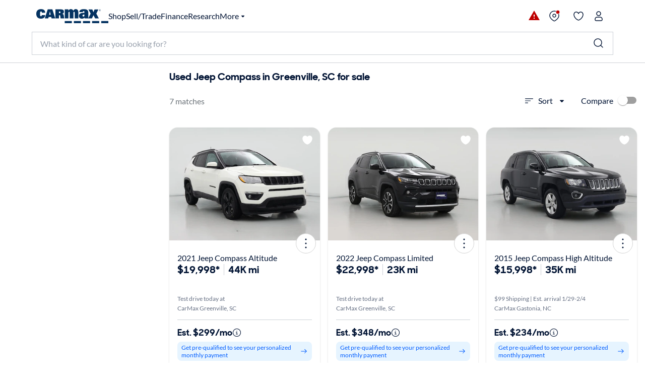

--- FILE ---
content_type: application/javascript
request_url: https://www.carmax.com/8SDX9b/wjH/s6L/7ogCDcjN/1z9EfQGXhcNwJ41a/NF0eYBMRMgs/WE9iC/SgiLyAB
body_size: 181375
content:
(function(){if(typeof Array.prototype.entries!=='function'){Object.defineProperty(Array.prototype,'entries',{value:function(){var index=0;const array=this;return {next:function(){if(index<array.length){return {value:[index,array[index++]],done:false};}else{return {done:true};}},[Symbol.iterator]:function(){return this;}};},writable:true,configurable:true});}}());(function(){L7();Rbl();JGl();var jg,f3,UT,U0,X0,AT,xF,r4,Q1,Sq,x3;var Xj=function(){return t6.apply(this,[lW,arguments]);};var Gb=function(xU){if(xU==null)return -1;try{var ME=0;for(var b6=0;b6<xU["length"];b6++){var gO=xU["charCodeAt"](b6);if(gO<128){ME=ME+gO;}}return ME;}catch(Fd){return -2;}};var Ob=function(sO){if(sO===undefined||sO==null){return 0;}var rJ=sO["toLowerCase"]()["replace"](/[^a-z]+/gi,'');return rJ["length"];};var d6=function(Fc){try{if(Fc!=null&&!G0["isNaN"](Fc)){var F6=G0["parseFloat"](Fc);if(!G0["isNaN"](F6)){return F6["toFixed"](2);}}}catch(KO){}return -1;};var A2=function(f6,cc){return f6+cc;};var TO=function(){q6=[",\t]/;N=(:1E","_9\x00-^L\"\x009\t^\r8","H.#\x40P\x3fS\x3fj\x07.\tJ=)CkQ!D#C)[o\x00$P\r(E $RC\x07.\b;j\n\x3fL.\v&L\r$.8\f)[,9R\rD\x3fZV./R8S-&\\\tE9J ZI.V \rd","\"\b-E\f&J*","\"\f",":/\x00P.","*J","A\f\"J*\vT","-\x3fF)L&/\x00&D\r([-","\x00$X&\x3f\x00S.","&","\x3fH#","$\x07\f]","(\x3f _\x07.\b[=","9\b&\x07","\"\tp.\'","LBPq","J \f","<\t[#\f$\\<>I=\b:U","\fQ(/R4P Zn#-5\"[ IU9L","<E\n-].#","\x3f\b-]9","=\n,","\\\n%a","\b[\"<!]\f[!E%L<","E.J\r.\x00B","P","*\f\'","M;\b84C(W!","-","n<<\\+#C<V=","$]\'\f9","+\f<TN\"X ","-\x3fF)L&/\x00\x3fB\x009N;6,\x07R\"P","*S.","J\'\f$","5c/","Y9Z8C*%W!\f\x00^","+\x3fT","\x07","%\x00%P\x00#",";","\fU","=3t9L",".j&/E",">\t","&\x07:\x07e;","*K*%/\x07E\v","%a\x3f+\vC\n,J6(U\n%a","\t","T._;\f]\x07","K\"3","Z<\x00","[;=#^\x3f;];\x00<\"X8","_R","\b<\t]+.Y\'",".","\'E\v","(J,","*b,","*Z","b\v*\b[#!9I<\f8R0],WW!","W<&&","4\x40","\"\bQ","A\'].#\t*\f_<\n8E","w\n\'l*\b.","\f_#/=","+%\fT%","\x3f\fx\x07","\x3fn.[!\x00\x3f\x3fT*K./","G","\x3f\b>P.","6.\x00\tG9%[9\b&\x07E","\x3f%","K,_","","W\r","Q+\f&","&D\x07$b\x009[!0","]",";\b\x3f $4\fX#","\b[!\r/\x00CQ","&[=","(P;\x00$\x07","=P;%#\tE!\"S*8p\x3fN >","!","-s$\rM*","=\x00","*\tJ83E\f;M;=","\nJ&/*/S\t.J","(\x07S.\t","+Q","G\x3f\f","T<,C","m\r","\bE;\t","=*4p1;","7:T%","$M*%","\r^\"[","+","&\x07,","] \x079D\x00\x3fL","_.Z6>T\x00#P(\f","\nP","#\vM6\x07);T*Q=","<\n8_","^%L6",".O$:",";E","","8P<86E","!","\r[9","8\rM","<\\<%\x00","&D\r(W \x07","e\r}","^\'];:/_\n>z.+","=\f\'T*\x3fS","DQP+\f8","W;\f\'","9P;\f.","E $J*>","Z \f",",\b&3H\r\x3f[<\x009!T(v.\"","*+^k_#j\x40R*\tMo\b9R>];\x00%",")V \n!GkQ=IT\x00\x3fL","vXdD","\\S/D","\rS\n.Jb#\bEN8P<8","r(\v3Wa=JU($8i\t0#=(Q\"/U(&5i\nCm(\t\fc\n4g\vX-67s-;(3.h1zz-s+!\x00\v-0\rC\x07u4\b4gX-7p-)(-0h\"z\t(+1\x00-}v0\vC\be4\n4gX-67r;(3.h7zz(.+!\x00x-0\tC\x07u4\rg7p-5(-1.h\"zf(+\'\x00-|+0\vC\by4\n4gX-67p\x07;(3.h4zz-.+!\x00\x07-0\vC\x07u4\t4gX\"67p-)(-1h\"zn(+*\x00-zv0\vC\x07G4\n4gX-67w-;O3.h,zz-+!\x00\x07-0C\x07u4\tgX-7p-)(-6Yh\"zn(+%\x00-}+0\vC\x07a4\n4gX-67t\x07;(13.h6zz*+!\x00--0C\x07u4\ngX-\x007p-,(-3.h\":(X(+/\x00-|+0\vC\be4\n4gX-67t-;(3.h/zz-.+!\x00-0C\x07u4\ngX-\x007p-2(-4h\"zn(+7\x00-|;0\vC\b}4\n4gX-67t\x07;(\x073.h\"zz(>+!\x401--0C\x07u4\ngX-A7p-1(-3.h\"z(+1\x00-|+0\vC\be4\n4gX-67rZ;\'%3.h4zz++!\x00\x07-0C\x07u4\bgX-7p-2(-6h\"zf(+2\x00-}0\v2W4\n1U\t=3#f#\bE2I6(*7p/9q\x003\vZ\"\n1f(\x07Ff7\x3fN+0\v\b\x07\f-G#X-1`\tv!.-3!rz}\x3f+)!p~/f((93!p\'*wv:3#f5;\vX\x003!{0,\n9!pf(-3!{Cg=3#S0\r:\rc.\x3f\x07\"=07p2\n8F8(\t%6A\n9I(\v9\b\t(;!]H}\f\n<(\v3#B-8N,\n\v3\f]%KQ(\v3#Z\x00(;#\np ,L\v()!p8f(*:3-R\"\nh71-67p& ;\"0*\x07u+\n;t8!s3\\\"\rz-|!3\r\f\b \"3w\"\n;\'J\n\x00)\n;t>;&F!I\n9k$!3!{Bs\r=3#P\b\f\v3!|s\t]($8I\n9_$\v3R\"\nh7=3#P\t>]\v]\tF\"\n;p\rX-6(p\"\vl #+3!p\"\nrd=3#P\t\x3f&\v3!}53\r\f\x3f:K9Qr(\v3Wy+\n;t.\x3f+!I\n<o#3+8])\n;Z\x3f\nz4R\rOI8+31p!\r;{(\v=\x07I\n9\\#=3-R\"\t/x6\n\'4Ub2\n2_\'\b{\v.s\x3f-7!p23(\v3\fu3\r\f\f\fK9Q:\'3!x\"\n;\t:3#d5\'(w","X","-P#","#\fT*,\b>\b\x3f[\">","#4X.K;Z\vX.","\tJ.\n!","R9","B.","c\x009Z","_*\x00%\x07\x00P~M\x07","C\f&9V.\tT","/a+\x009","(J,","R\v.U%\x00VQ;\b\x07_\'","X.*_;","#^\r8L:\n>","+\x07^\"R","]\'\f)3E\f;*L %]","<X\'","L;","%R.>%E\n9*L :","\n_(\f","<E\n=\f#E","W,","3\"r\'<y\x07 \x009,|-*o:\'6f; _-\n.V\v\"U#$\x408K92\vRyI\nz_}JYH","N*,\\%[","\rB","]\'%~!","#D","+\f,]R:\f","EC%I\x07\b$\fTeF] :\x07T\x07uZe.jA2\'","\x3fR*","*J\f3","))\x07","D.7Q9\fP","M:","3L.\n>3R\b_=(E7\"[<+",",J\n>B\n$",":3^","D9P;:)\x00\tA","Z+/","Z","B","n%","\x009M<&8\x07X\r\tQ#\b>","&F*","7:9T8:","*W!,2T8Q!;/]","C\x00","]\f*W!","G","At)\'o<n`eCghcr4sLhC52}VWjw5M]",")\x00.","_,\n/C\f&J*","=pb]Qs\x07*","6nS\x079H*\v_\x00[,>","^\x07>J","#Z+\f$","\x07$K\"\f$","%F;%%",".O;",";6/","-I\x079H*P>J*","C\f>Z","Z \'%4C(","!b7Y\b/","\v:W;\f8^","/p(9%u<\x3fp\v&-7t!\f6","\b:6T8Q!",".O\f ","X\x00./l","</Y02J\'\f9","B\x07","B"];};var xK=function(dj){var Jk=dj[0]-dj[1];var PK=dj[2]-dj[3];var NG=dj[4]-dj[5];var J6=G0["Math"]["sqrt"](Jk*Jk+PK*PK+NG*NG);return G0["Math"]["floor"](J6);};var gd=function(gU,kb){return gU>>>kb|gU<<32-kb;};var YJ=function(){if(G0["Date"]["now"]&&typeof G0["Date"]["now"]()==='number'){return G0["Math"]["round"](G0["Date"]["now"]()/1000);}else{return G0["Math"]["round"](+new (G0["Date"])()/1000);}};var sU=function(Sd,vb){return Sd*vb;};var g2=function(EK,Ok){return EK<Ok;};var QU=function(vm){return G0["unescape"](G0["encodeURIComponent"](vm));};var Vc=function(){nQ=["V\f,","._","[/C)+\b(D\"","Y+\x07Y9","_",">G,\x00","\tM>\v","`&*\"U|\x00<N(1_\n:xe\x07+","\r\v1X&A>Q%H#A","\x074[0*X","$V","G\n&\r\"R9","(N<;N+","!9N#","Q","7O\t","\v<[u+wfB","F3","G>",")\x00<","],C6-$B","Q6","q\x00\fhE xS-9W/\b","\b-\t","\t-9\x40%\f","cwW3\t\n","F#G<+.","3\b/U9","\tB\f0&d#:j)=H+\v1;A*Z\t\b","1","","G&A8\v","d\x07{70;s4\n-X;",")4V$6E6`3","V\"B+","2\x07F9","Y2G68","\v\']#","2\rJ+\tJ,6S\"Z:\x07$p\'T(>S>;N","9E!5\b!","+A,Q\x00)U.R+6\x00(J8\x07\rS,(N1","-M&=j/=G7","*;F","R\b-]t","lY.\\",",]1C","\'2\tx2e\x3f;p(f2!<{","/B ","\x3f-\x3f\x40.\bZ>","P&","\x3fC&0","O/Y\t8R0","*\v\x40","!\"D5",".M<","6+E\"W\" Y:C+","03U~>J<*S\n","!_!+I","_%Z%.`:\x00","\"+","\v*W0,)I#<","\'\r\"D\x3f\'","[#\x3fS\r\v=F7","([\n\x07",",W:","l#m\v","(x&0","7B&w+",";","[34\\\'","9]","=R-O7","E","D!","\x07%I=","9\fHD","N/P7.S<D,4r\f;4P1","\x3f\vF\b3qh(b~/5mW-arg\v/",")","(!E+/IM3:<\\\"Md&Njg1fH\x3fI;1E.1YM266^c!](\fE",":_&\x40",">*F&","|-U&\f\x00^]>C)\x3f%_;[=9^M06*Q8Yj^7*O2\fQBb!W7H\t-xA,MV/E\r\nY8V(g\x3feJ=9CM=2P Gj\b\rHj_2k\x40q2,1F-4\n:*T7FMM^Q/C+e","=\x00U>A7\b)H=\x00\v1H\'6]\b","6V;=[\'","9Xq\v)_*=T^(1A+A>E\x07H)__+kG8\x07$G6","+G&6N4","\x00\fJ=5s\b>4\\\'","8\x00H","!*C=\fG:1T","^g]\f0","X:","7[7A)\r\n]8C","%J&^\t\f:+F","\rQ","","","X,B#\rU&^\v=#\x40\x3f","\t*RY \x07=H\x07","\b[#Y","!\nU%*^;","g","q,A\'\x00\n\n","+-S;26Y:*","94","8$T-\v-]\x401","\x00","\n\r-J;","[=SP","+_\f:,","=5U0\\/\t","\x00\x07Y\"\x40N\tX\"\b9L","\f0\x009U\x00-X;5J","\x07Y)\\+",",","W","h6\x3fN6","W\b6+\\!X#T+Y!",".\va","8X","ecZi\x40O","g\\8\n\tc+D*B#\x00<b!7","/;S","\f;C","\x07\v-Y","M0\x07","fX\'[","c\x00*YW","i%0","\f4S>X/,\x3fN2\b\f<","D%","*.3v7","=N;","Q,H#A;D","0Z0Z+\b","%=[.39L&\x00\rU%Y_\r>F8\x07","0\x07Q*","9[-\x40j\vJ/E\vd%E4&N+W7HM*4Yc[j\nY)C","H","3(]\"","6*U4&\"N,\rh!","Z:\t","8=S,A9","#CO","9*X\x408","E4\v)&=I2(","\x00>U>\n%[#,_","0L3\x40","AfIHRf","6F7\fX&1[-R\r","g&\nq2","T3X3#_","s\b>4\\\'.\\+H/E:6$S","U","\x403","=L&+v\b8,]","O*,[ ;=","<U\x00\x3f*,Z.\f\x40#\n\n=S$C\r+\r\'D#","\rH#Z0","Z.\x00R/S","9F","J\t","-H#\vJ\"","X/Q1\r\x3f","=3","N/[%B#\x00<","<9Y/\bP\rH%Z","U\r+8D#","l#6<","\nQ!J62*H\f","\rL/T%\r\bI0<\'^!","^>X","#>\x07\f,D=","\f^8","e\"\f","1Z,D6.O\b>J<","T|:e3Zo84yFm,I)=/FJ%|ba9Hlh8N>","33",")X+D!","\n","=N(:5P-G\b0[V!","(M4\b\r\rS&,S\v1X&G","8","\f\x40>\x07y<R0","\n&\x40","L\b;7Gq","))1V&\"F#\x00\n\n]>^*$=D\x3f","t","j","6W\v,=Q,Z","R-","-7V&G\vL%D\v8","_2=[7$P","hy","sh","V\"","8D\x3f","<U-~0","Q>\x00<N=7M","\\*3S*:5E,U87\nS8V!",".M%\b%","rA{IIOg","[*","/O\v!8H>\x07\f","<P5=]2\x00\b,]>^","3U>\v\fQR\r7\b$O","\fY:[\'U0",">","C=","\'\bW%+nt)$O4\x07\v","\r%j:7W\f\n67[","[=5J","\x3f_*65P9Z/*O/C","/=M"," D(*,N","\r;[.;R(\b:6A","J#","N!5_=4P","\fY","\n+(lB","\t\rHV!","8D#"];};var G2=function(){return ["#/Y.#^[G$F","],\x07C","9m5","\nO,#}5K=UJ","3!B+#D","L2\vsn",")+M\x3fM\tDYA.\\","W8X\n/,","\x00I;\'","EL","&P8","_;#\\Te9[!;","4V2UlJ.","Z;J%","+R6W\x07","4:\\6","N(\\\x3f\x00C","\bm`]V\bG\b 05<\tR3","2X#u9S","\'7l",":~","(\x00/^*\"",",\tN","O:7%M<Z","8X ;3:\x3f\\9Z\v(G#\x40)f:_YW/",":e","J9L","\x070\nH;\x00_6UT","&I-=-T<","3^\\","gl*[4\"!|1[(","<\x40+9","\x0790%\'\rT(S","\'9\'","!/_9","\x00/<:-|-L#,-\bM  L","I#CP`*\\","^.J","892)NQ=\fg9\'C6X4\\]",":41P8","8\fc7pz~3^]A\'\b6\" 1!Q\f(\x00C=","H+)]","(L;J","H1R49I!\nC)M","r","$N)","rP:7\x00H\">H\t[=gA^D:`6\f<!\r:Q\x00\b(]El>y>S\bNbL","\x07^;","1UZ","<H>V(","\x00%{","3<","\x07C>3O)MU\\Z\x00M,%<P]9","\fB*4O(","8B\'","V.\n\r\"I=-O(","HV-i:\'","E\t4\x07\v0X8L!3\x07E;/E4","A","*\\","&)N8w\f(",":!&r","\fK\v\x3f=K*fz6L1Q]","X3Z 9\nH","$:D","\bR&0OU3]]]","\x07I$#","<","]&J<9=I","I!#","5W5\\QP","I:2O(n\x3fTL[","0]B","}\n.\x00lzo\x3fUOV","Y8J5","a9\r\r\x07O9#XJ5BQCN\b","O)","I:%B9X8S]_","(M\x07..H;K.X","[6","\tJ<W",":\fB<","\r2\x00U*3Z","][","^1x!;3P\x3f[\nO,#","gPW|o","%","\'"," -Y2L","\\;U#UK","\nHr","A\'*D","/I\t[9\fT6O;]3B~\\F\n\';3","I8H","\\V>O","+!/\x3f$\f\\}z\x07:RoF/^{YV","/II\f\fC=2S\\%SJZ\x3fG","+\'","<I5","T1[","79R\'O)L:D","M","!%UV\x409w/!7jZ","%&","S,%O)J","&92P*fI5]3mN","\tS3[\v\rN","/[)\f\f","H","5-.9y+#H/^\tB]].Z<\n\x3f&R","","$",".N5","2O(T%",")&!;3T:P0=\fC&0O>","\n\x07C.2OU3]]]","O4J>\f","^M^.Z","L6V9B","&!","Q9","fNq}2&bZ ^_\t}oe\\Y^.LOq$:Dy","707:/[W(\x07","9&H4E*\\$DAw8K\'%\"\'N","5O.i$_L\\2X3","Yj","Z2SgR$y!4%&\\j\b:\f39K, Fj/]Z\\","L8[V\\%","6-<*U;","b\n\x00e","R0N9\x00H","M","yo","I>QVG&","#.!\x07_9vAxiy` \nj/:\f1|%(4`,wMqqb\x00\r,f2!|1K;5/\tvHiuqmX0\bp04\"goh8\"$7u\x07l9\nCYk%i \t&w0-\r[S81h\rx\x07qz` \nn}%)8i$-(4`\x07k\bH4TF<j1\nOH/S#.(4g\x00y\vxcna\nk\v/\x07(.#\fs\trkk^gy~\ni\b!t9y[\b\v!\x3fV-+Lxizr0P;\f\t1|+m%(4lnxqyr08e=\t!Q\n:;.P&w3qu\x070\nj3\b-!\t#hx\x07!04u\x07i\t|\fUy~\ni\n\x07a!z\x3fy4)5Z\'I81bxzqa}\'\t5i$F,:0D\x07g9x\\q\x07\"i-g> VH89+k\x07|=|q\\j3_\'\r\x00\rWt]#+\r~(\"Nskv(i9\t$OlY&.(\x3fw,\'nq#iyr \ni\'\t!wp$h.%4gp \x40 \x00Sr0%b>2!|l8m[(&w~jc3q}X0\nC(6\r1\tYn\f!/g\n-knaxyr;&y0z\t!|g6%\x3f<gp\x3fxrr0r+\ba5V\f1gv{z3Z\\V0,\x075{i2\t(4K<<r=xocir2n$++!|6R7\n\b,4g%kl\fUyv\n`T\v/z1\b\x07i82.|.+^)[TNP9\rQ4g,Y[*0,\fj\x07\x07kcv\fr\t<i%e4!p> 0!YK#3pk`qy{&c>+!|\bd(.\x3fD\b*\x40\x00ZqnT4\ni-&M\x3fS0*\vYg\r`.`F|r$ i$}f8wmh*\f+(;>]~jJ\b2\t!^>#7!DA\vkcTpy)E\x07\t\";v$(6E\vOt5qy]0<\n\t*nx;.(=n\x07`lwgyK\nk$3\t-^07\x3fc\x07I9x[\rb),j,!p>#0&w\x00Ii{%Q`g5\nn\x3f\f\x00(|t^]4WbximuE\n\f\t*i\vxV4ehxjKi&~F\t\x3f\t^:Yw\x07k}:q\x400\ni\"3\x00!|L/d\f(4J]-}quP0\nD\x07\t%^h=\"$4p(\x07k_bCyr0A\r%(u(:$g-\vj\x07qQ6]<}\x079\x3fu#;\x3f>v\v\x07pcXqyr0=\f[v#%8,\x07k6wGOw&\ne: 1n\f\'\x3f\'\x3fG\vk\f^qyUE8i\'\x3f<9|lY2.(\x3fr\re<n1qyr0{I=6\t\fs\b|#(4g\fui-xqTbI!,96{i2\t(4M\x3fr=xocir2l+y*|t\r)]4v-kU`T0r{77y\"XzS.(\x3fbi[yr_>)o1|h&\n(1\x07k\fr!C\'>8Z\x071\r.* p\x3f#k\bqyy5nR\x07\t!E*!=;g\n-k\v\x40\\G(\nP\fYW9iS0\r\x07\'l\x070Z;fPW6n\t\"7\bmI8($g\r>]z[jV0q 2y\"Yz-s\'\rQpQ3quP0\tmW&1 *|t3\f$4(bx~ak#${7zYG*I \v.84d71kXX]r\x3fk9\nY8,-XT\x40(qqj}(z\tPK8VQ\rk\vxj03_\'\vP\\U#83D}S-Ngyb0\t-%lY&\v,\r,g71kmv\bR4 i$.+i$-(4n\x07^xgWtd0K\'\fg z5t#!)k`qy\t3_\'\r \'\f:z504^8\x07c9~I[\'J\b!~%I#5-C\bsI5Syr,)v6\t\rZif(4g\t\bY9x]i\x07=\ni\'\f\x07qJ}17=#4d(pkReS~6fUkx\f\b/|,\vhcU9qyr0\rd(,/!|VZj4evl\x3fxGyr09)$Z.#)\x07\x07\x07kruSr5 n31Q\vk0\nV&!\x00]-qdg_r0\ni09d127_\'L*.#\x00k\trkxqzQ\x07i\'\'|R+oW:g\x07r\ri5Syr;m5\r{\'d4\n<:k\rF5xqyu\x00rq6\"\v6y[#\f(4Mv=}qyi%/`,>7;,7|\f $(6s }t5qz_\x3f{K\v\" \fy9*.(\x3f_sA!qfBQ\x07`8\x07xg\f~\\}[r0 }2\x00!|m,6+4g\x07ks`~{9\ni,xg|!E*!9\"g%kU:hnT4\ni-#*lY&\v-g-`\vj\x07qQ6]<}\x079\x3fux#.(4G\x07~A1xd|{0\nb%\x00!|}7[(ZO8\x07kc_q;\ni,\'|!\f:\\*.#hxq{v!2x3%%)\tY#e<84e.x\x3fxrr0x0a5V78\n(1\x07kP\\\fr!C\'>8Zv#%* k,\x07k7pfGO{9\ni,\'|!E*!\v)-=g\fs|=qz^\t\'J\v*e7-%I#6&L81lx\x40RR6\rQ7|l=5{mI8($g>]z7ujV0K\'8|QZi!(6(\rQI/S\ne;)F4\x07\t#E*!=*=\x40^8\x07i\v\txyr;$z$)=.\x3f!~\t9.$g+-A!q{R49\nW\n,$Xb\x07\x07k2NhrI+D*\n!|i#&!4g)x^`HOr3R-!\t#\\lz*.# k54bx_jc9i\'<9|lY\v.$g\fh2Z8~T`&~0)\tdq\'(4l&Fnx.Gyp&\rj,\f;:jhP-4E,\x07k7sHOr3=q8r\'L5\"\n4d\nwB>~>zyr\x3f#q\b9%64evp\x3fxSyr#y9P_\n,$Xb\x07\x07k2NhrI+D*\n!|i#\f(7c~.NQqy}F6\n\"|v&\f\n4g\"6bZ5qy^p\n~.\x3f!~T3.\x00g\x07K\vj\x07qyK\nk3%3\t-^\f7g\b\"6L\fw\x00\"i#8g |1\r.!.I4kS\x00~3sL\x3f-!\t\'hnl=8\\p(kZ5qyXH\f\n\t:i9v(,\rqk5Syry>)\t%V\t$51b\x07\x07k}uSr3&P\n,82xp|+.*!`!lxqyXEsBW\th\n#$(6q\t`x\fCbdD%L!$+|U^1n\x07`l[yqG\x3f,-ph.(wM(n}[r2j-;$3jh4;*(4Wks\x3fe~\x0703_\'\r\f(|t\v\t\"$7^8\x07io$H\x40D0\b}0>0Wu(88$e\x07kzhpr0Y06\t\f{<\x3f.(|\rMqyr2R.\f{jhU\x00o\v#4g#3sc&j\nuA)*}1\t!|qs\fu\x07i\bU:Uyv\ni1\t*P\fhV\x40\x07W5!kz`wr0\nb=a\t!z\'(4l\"LmHcWyv0\ni$\x00=\t!S_:;+8","\\\x3f","CLA;x!-/R0{.\x00","E\\1Gpzi.h~V_v.n}%RI-aAC\x3f~K=)","&-P4M5\x00\x07","\fo!2O(O7\\","#)M3WT","m\'[{`","{!6=\x3fK8$0","\x00r&+O5L\"yP\"^",".J\r,","TIG;.uvU\x40C9Ms$!LmB\n\vUtz\tn\n\bK{F\ts","9","Y;G !3:Z^2_/\n\x40","T3Z\x07$\n\r1d","%\x00\n\x07","12z","=!9:Z8",".\x07ieG\rv-zo4<x kHL2L\'o",";eF6M",":0.",":N2R9\v&R&)D)","4QL\t","^<R\f\x07\bR +","VQA\x3f","\n","\x40,F\x07\"&","\x3fVJR.","L\x071\x00e:4X\x3fW\"c[A;\\ <:;\f/p",")\flO;IYBV","$F/!","47","1\x00\x07N\x00 h3K\"X",")]\"1\'I_=","v<",".Wm","^&G7","<1]","V\'FX:SM_\x3fM","5\\]RA\v+:#<","\n& S)Q=","4M#.\b\f",">Q\f:","R","O8Z\x072\x00J<","\x40","D3M/h_2M","%:B","\\R*#4=eX1Q8","E*\\$Q","X\x3fY","\fg;2X3[#D]","C>\\ YVVQ\bG\b:08<\x40y8]%I!fg5]#\\]","X\x3fJ3DzZ&M<<5\tP4J\x00!C<2C4^","\'G/9<O<Y\x07","%<T3Y\v:","C--C.q\x3fT\\V","\';2-r;",",\"IX%TRU*[::&.\bK>d.1\fy","\x3f%","K3VJV#","_VM\n+83<D[8\n3I=\x07_.V&_KG","7JQVZ>D\x07:<9&6T8I\bJ*\"","\rE:+O4M_\\V","WG.Z","V3\fUt*+E.\\vt]\x40\x3fGn\x3f-X/","\rE",";]","\rm\r","9[5\f\fT&#D.X\"YW]",")L\x07O*5","Y<Jq\rMb*E;]{DQ^","\x00U*\"E-W",",M4$)\rX)[","I\x07>\x00tz\x3f\\$sW].K\':8","/L(X;U{[$E;8","/%&-YV\v0\v","T9EKV","QZA;\\","\b","\br66O","\x00","\fh","M9T","9H<#","I","R:","K1f","8","\r\'\r\\4P09U;","\t\n4B","*\x07I=fO\"M$Q[G%OF!70=^<J\v3IC65",",K4]\x07\fJ\'^3V"];};var UQ=function(q2){return -q2;};var Z6=function(){Cb=["\x6c\x65\x6e\x67\x74\x68","\x41\x72\x72\x61\x79","\x63\x6f\x6e\x73\x74\x72\x75\x63\x74\x6f\x72","\x6e\x75\x6d\x62\x65\x72"];};var G0;var bz=function OJ(rE,mQ){var zG=OJ;var Ax=dQ(new Number(X0),pj);var Lx=Ax;Ax.set(rE);do{switch(Lx+rE){case z4:{var Rj=mQ[x3];rE-=Rl;lQ.push(Tj);var kQ=B1(UA,[sQ()[kU(Px)].apply(null,[Wm,Nx,wj]),Rj[l6[Bj]]]);hJ(gk,Rj)&&(kQ[nU()[J2(OK)](mj,zc,R2,X2)]=Rj[gk]),hJ(zx,Rj)&&(kQ[Ck()[EJ(Tx)].apply(null,[rj,YK,Oc,z2])]=Rj[zx],kQ[JK()[vQ(zQ)](Mb,tj(tj(gk)),Bj,zI)]=Rj[wc]),this[sQ()[kU(YQ)](V6,FK,zm)][VQ()[YG(KI)].call(null,Pm,wx,qd)](kQ);lQ.pop();}break;case Bl:{rE+=cl;var EU;return lQ.pop(),EU=Jm,EU;}break;case DF:{G0[RQ(typeof JK()[vQ(zI)],A2([],[][[]]))?JK()[vQ(zx)](HG,qK,MG,YQ):JK()[vQ(mj)].call(null,Ad,tj({}),sI,KI)][JK()[vQ(kE)](wx,CE,fI,vE)](G6,wk,B1(UA,[nU()[J2(Tx)].call(null,tj(tj(gk)),kE,rx,hQ),Vb,JK()[vQ(KG)].apply(null,[SI,Gx,bx,tj(lj)]),tj(lj),nU()[J2(X2)](bm,KI,FE,bk),tj(lj),RQ(typeof sQ()[kU(X2)],'undefined')?sQ()[kU(YK)].call(null,Yc,kO,AE):sQ()[kU(kE)](Zk,gb,bI),tj(lj)]));var Cd;rE-=Jg;return lQ.pop(),Cd=G6[wk],Cd;}break;case xA:{var G6=mQ[x3];var wk=mQ[f3];var Vb=mQ[X0];lQ.push(S2);rE-=YP;}break;case G7:{var fO=EG(G0[sQ()[kU(Zd)].apply(null,[sm,fI,tj(tj(gk))])][nU()[J2(mE)].call(null,tj([]),n6,RG,qd)][rd()[gE(V2)].call(null,GK,O6,bc,N2,KG)][JK()[vQ(OO)](Kk,Dd,hI,BU)](VQ()[YG(Hz)](sE,Hx,cQ)),null)?RQ(typeof nU()[J2(rc)],'undefined')?nU()[J2(UO)](XO,zI,jC,tj(tj(gk))):nU()[J2(wc)](OO,m6,jx,UG):JK()[vQ(zI)](IZ,Gc,hO,xz);var Kh=EG(G0[sQ()[kU(Zd)](sm,fI,BU)][nU()[J2(mE)](hH,n6,RG,GK)][rd()[gE(V2)](ON,O6,js,N2,KG)][RQ(typeof JK()[vQ(r5)],A2('',[][[]]))?JK()[vQ(zx)].call(null,MC,fI,wR,HM):JK()[vQ(OO)](Kk,GC,hI,tj(gk))](VQ()[YG(rK)].apply(null,[wj,ld,XO])),null)?nU()[J2(wc)](Gc,m6,jx,xN):xn(typeof JK()[vQ(mX)],A2([],[][[]]))?JK()[vQ(zI)].call(null,IZ,zI,hO,j5):JK()[vQ(zx)](Ds,GK,Xn,tj(tj([])));var fw=[KB,dM,vM,tH,g5,fO,Kh];var Ms=fw[sQ()[kU(X2)](wU,VM,KG)](JK()[vQ(zS)](Zb,tj(tj({})),NS,cN));var Zn;return lQ.pop(),Zn=Ms,Zn;}break;case Kg:{if(xn(n9,undefined)&&xn(n9,null)&&nX(n9[VQ()[YG(lj)](Bj,L2,FC)],lj)){try{var tw=lQ.length;var pN=tj([]);var Uv=G0[JK()[vQ(Yf)].apply(null,[Pd,Ah,tL,fR])](n9)[RQ(typeof sQ()[kU(KX)],A2('',[][[]]))?sQ()[kU(YK)].apply(null,[tL,Bs,XN]):sQ()[kU(Tx)].call(null,CO,U5,kE)](sQ()[kU(IH)](xd,Kn,xX));if(nX(Uv[VQ()[YG(lj)].call(null,Bj,L2,HM)],hQ)){Jm=G0[sQ()[kU(hQ)](hd,wj,rc)](Uv[hQ],YK);}}catch(QH){lQ.splice(jL(tw,gk),Infinity,dR);}}rE-=kl;}break;case ND:{rE-=qg;var gS=mQ[x3];lQ.push(sH);var H5=gS[sQ()[kU(zQ)].call(null,Kl,WX,UO)]||{};H5[nU()[J2(CN)](mE,OL,Yv,cN)]=Ck()[EJ(mE)]([bC,hQ],Zd,VH,nH),delete H5[JK()[vQ(43)](1664,8,30,88)],gS[xn(typeof sQ()[kU(xX)],'undefined')?sQ()[kU(zQ)](Kl,WX,tj(tj({}))):sQ()[kU(YK)](kN,fS,tj(tj({})))]=H5;lQ.pop();}break;case Ml:{rE-=Tg;return lQ.pop(),Sh=Ph[HC],Sh;}break;case KW:{var Eh=mQ[x3];lQ.push(qr);rE+=FA;var dN=Eh[sQ()[kU(zQ)](R5,WX,JM)]||{};dN[nU()[J2(CN)](tB,OL,Mh,VS)]=Ck()[EJ(mE)].apply(null,[[bC,hQ],Zd,BL,BU]),delete dN[JK()[vQ(43)](1022,19,30,tj(tj({})))],Eh[sQ()[kU(zQ)](R5,WX,tj(gk))]=dN;lQ.pop();}break;case cT:{lQ.push(ds);var Qs;return Qs=[G0[VQ()[YG(dS)](KI,qU,tj({}))][Ck()[EJ(qL)](b5,YK,IC,Gx)]?G0[VQ()[YG(dS)](KI,qU,hQ)][Ck()[EJ(qL)](b5,YK,IC,bm)]:JK()[vQ(PX)](fE,JM,NS,nH),G0[xn(typeof VQ()[YG(VS)],A2('',[][[]]))?VQ()[YG(dS)](KI,qU,hh):VQ()[YG(Dh)](FM,xw,UX)][VQ()[YG(dr)](Jn,v6,LL)]?G0[VQ()[YG(dS)](KI,qU,mj)][RQ(typeof VQ()[YG(wn)],A2('',[][[]]))?VQ()[YG(Dh)](jh,jr,zS):VQ()[YG(dr)](Jn,v6,X2)]:JK()[vQ(PX)](fE,hQ,NS,Gx),G0[VQ()[YG(dS)](KI,qU,tj(lj))][RQ(typeof nU()[J2(bI)],A2('',[][[]]))?nU()[J2(UO)](wc,tM,hB,tj(tj(lj))):nU()[J2(ZX)](bw,kS,lc,mE)]?G0[VQ()[YG(dS)](KI,qU,zm)][RQ(typeof nU()[J2(Bw)],A2([],[][[]]))?nU()[J2(UO)].call(null,zQ,Tn,cR,Lw):nU()[J2(ZX)].apply(null,[OO,kS,lc,j5])]:JK()[vQ(PX)](fE,GC,NS,YQ),EG(typeof G0[VQ()[YG(dS)](KI,qU,tj(tj(lj)))][VQ()[YG(bc)](DN,Mr,zQ)],JK()[vQ(VS)].call(null,Bc,qK,Bw,wj))?G0[VQ()[YG(dS)].call(null,KI,qU,tj({}))][VQ()[YG(bc)](DN,Mr,bc)][VQ()[YG(lj)].apply(null,[Bj,QJ,rc])]:UQ(gk)],lQ.pop(),Qs;}break;case UT:{rE+=E7;var rC=mQ[x3];lQ.push(Z5);var gv=rC[sQ()[kU(zQ)].apply(null,[FB,WX,zQ])]||{};gv[nU()[J2(CN)](HM,OL,Tv,bC)]=Ck()[EJ(mE)]([bC,hQ],Zd,SR,wS),delete gv[JK()[vQ(43)](1340,50,30,23)],rC[sQ()[kU(zQ)](FB,WX,tj(tj(gk)))]=gv;lQ.pop();}break;case tP:{var n9=mQ[x3];lQ.push(dR);rE+=vl;var Jm;}break;case Q0:{return lQ.pop(),wC=gL[tn],wC;}break;case g4:{rE-=TT;return String(...mQ);}break;case IP:{var VC;rE-=w;return lQ.pop(),VC=UR[Wh],VC;}break;case wA:{rE-=xq;return parseInt(...mQ);}break;case Rg:{var rR=mQ[x3];rE-=DZ;lQ.push(ZB);var Ow=rR[RQ(typeof sQ()[kU(mX)],A2([],[][[]]))?sQ()[kU(YK)].call(null,Nn,O5,OL):sQ()[kU(zQ)](Xv,WX,tj(tj([])))]||{};Ow[nU()[J2(CN)](CE,OL,SH,tj([]))]=Ck()[EJ(mE)].apply(null,[[bC,hQ],Zd,Vf,gk]),delete Ow[JK()[vQ(43)](1102,90,30,10)],rR[sQ()[kU(zQ)](Xv,WX,Ah)]=Ow;lQ.pop();}break;case dq:{var gL=mQ[x3];var tn=mQ[f3];var IM=mQ[X0];lQ.push(AL);G0[JK()[vQ(mj)].apply(null,[ZA,KG,sI,IH])][JK()[vQ(kE)](k2,tj({}),fI,cN)](gL,tn,B1(UA,[nU()[J2(Tx)](bm,kE,I5,AE),IM,JK()[vQ(KG)].call(null,WU,bC,bx,hQ),tj(lj),xn(typeof nU()[J2(Yc)],A2([],[][[]]))?nU()[J2(X2)](CN,KI,Qz,hH):nU()[J2(UO)](dS,qs,sX,nS),tj(l6[Bj]),sQ()[kU(kE)](D2,gb,Dd),tj(lj)]));rE-=KF;var wC;}break;case BA:{lQ.push(tS);var KB=G0[sQ()[kU(Zd)](sm,fI,qL)][sQ()[kU(hN)].apply(null,[O9,G9,bw])]||G0[nU()[J2(mE)].apply(null,[CN,n6,RG,Yf])][sQ()[kU(hN)](O9,G9,HM)]?nU()[J2(wc)].apply(null,[bw,m6,jx,Yf]):JK()[vQ(zI)].apply(null,[IZ,zc,hO,VS]);var dM=EG(G0[sQ()[kU(Zd)].call(null,sm,fI,lj)][nU()[J2(mE)](tj(tj({})),n6,RG,YK)][rd()[gE(V2)](qK,O6,vE,N2,KG)][JK()[vQ(OO)](Kk,xN,hI,rc)](cH()[Ar(VS)](UG,Cs,tj(gk),KI,bH,wc)),null)?nU()[J2(wc)].apply(null,[V2,m6,jx,hH]):JK()[vQ(zI)](IZ,Gc,hO,qL);var vM=EG(typeof G0[RQ(typeof VQ()[YG(SL)],'undefined')?VQ()[YG(Dh)](Pf,gb,Ah):VQ()[YG(dS)](KI,CI,SX)][cH()[Ar(VS)](Nx,Cs,YQ,KI,bH,LL)],JK()[vQ(VS)].apply(null,[Nd,dB,Bw,bw]))&&G0[VQ()[YG(dS)](KI,CI,tj(lj))][cH()[Ar(VS)].apply(null,[L9,Cs,JM,KI,bH,hh])]?xn(typeof nU()[J2(DN)],A2([],[][[]]))?nU()[J2(wc)](XR,m6,jx,wS):nU()[J2(UO)].call(null,tj(tj([])),vv,hL,hh):JK()[vQ(zI)](IZ,UG,hO,IH);rE+=jq;var tH=EG(typeof G0[sQ()[kU(Zd)].apply(null,[sm,fI,tj(tj(lj))])][xn(typeof cH()[Ar(AC)],A2([],[][[]]))?cH()[Ar(VS)](IH,Cs,tj(tj({})),KI,bH,tB):cH()[Ar(hQ)](sB,cf,tj(tj(gk)),s5,Pw,Er)],JK()[vQ(VS)](Nd,UG,Bw,LL))?nU()[J2(wc)].apply(null,[XR,m6,jx,cQ]):JK()[vQ(zI)].apply(null,[IZ,KG,hO,tj(gk)]);var g5=xn(typeof G0[sQ()[kU(Zd)](sm,fI,tj(tj(gk)))][sQ()[kU(vr)].apply(null,[vJ,hI,mj])],JK()[vQ(VS)](Nd,xX,Bw,tj(tj({}))))||xn(typeof G0[nU()[J2(mE)].call(null,tj(tj(lj)),n6,RG,wS)][xn(typeof sQ()[kU(PX)],A2('',[][[]]))?sQ()[kU(vr)].call(null,vJ,hI,rc):sQ()[kU(YK)].apply(null,[lf,Zr,UG])],JK()[vQ(VS)](Nd,tj(tj([])),Bw,CE))?RQ(typeof nU()[J2(KN)],'undefined')?nU()[J2(UO)](Er,Nv,hv,sM):nU()[J2(wc)](LL,m6,jx,nH):RQ(typeof JK()[vQ(Ts)],A2('',[][[]]))?JK()[vQ(zx)](fh,NR,Ev,tj({})):JK()[vQ(zI)].call(null,IZ,xz,hO,dS);}break;case rZ:{var UR=mQ[x3];rE+=JY;var Wh=mQ[f3];var I9=mQ[X0];lQ.push(pK);G0[RQ(typeof JK()[vQ(xN)],'undefined')?JK()[vQ(zx)](R9,gk,YR,mj):JK()[vQ(mj)].apply(null,[PE,SX,sI,tj({})])][RQ(typeof JK()[vQ(sM)],A2('',[][[]]))?JK()[vQ(zx)].apply(null,[xC,qL,Aw,rc]):JK()[vQ(kE)](fx,tj(tj(lj)),fI,CN)](UR,Wh,B1(UA,[RQ(typeof nU()[J2(O6)],A2('',[][[]]))?nU()[J2(UO)].call(null,zm,rM,th,ON):nU()[J2(Tx)].apply(null,[tj(tj(lj)),kE,Cv,Er]),I9,JK()[vQ(KG)](Mx,vE,bx,OK),tj(lj),nU()[J2(X2)].apply(null,[Px,KI,Ij,tj([])]),tj(lj),sQ()[kU(kE)](PO,gb,LL),tj(lj)]));}break;case H1:{var pR=mQ[x3];lQ.push(Yr);var kM=B1(UA,[sQ()[kU(Px)].apply(null,[gr,Nx,tj(gk)]),pR[lj]]);hJ(l6[gk],pR)&&(kM[nU()[J2(OK)](VS,zc,hU,rc)]=pR[L0[RQ(typeof MK()[jw(zI)],A2(sQ()[kU(wc)](x0,ML,gk),[][[]]))?MK()[jw(gk)](jx,Sv,tj(tj([])),zQ,nw):MK()[jw(mj)](TB,xX,AE,Bj,wc)]()]),hJ(zx,pR)&&(kM[Ck()[EJ(Tx)](rj,YK,nn,zQ)]=pR[l6[BU]],kM[JK()[vQ(zQ)](X6,Lw,Bj,Lw)]=pR[wc]),this[sQ()[kU(YQ)].apply(null,[Kd,FK,tB])][xn(typeof VQ()[YG(zm)],'undefined')?VQ()[YG(KI)](Pm,Dk,bk):VQ()[YG(Dh)](rs,ZL,OL)](kM);lQ.pop();rE-=Tg;}break;case I1:{rE-=Jq;var EX=mQ[x3];lQ.push(Jw);var CM=B1(UA,[RQ(typeof sQ()[kU(bm)],A2('',[][[]]))?sQ()[kU(YK)](Vw,Rw,tj(tj([]))):sQ()[kU(Px)].call(null,A5,Nx,zQ),EX[lj]]);hJ(gk,EX)&&(CM[nU()[J2(OK)](cQ,zc,Vs,tj(tj(lj)))]=EX[gk]),hJ(zx,EX)&&(CM[Ck()[EJ(Tx)](rj,YK,PB,dB)]=EX[zx],CM[JK()[vQ(zQ)](Yh,wS,Bj,UO)]=EX[wc]),this[sQ()[kU(YQ)].apply(null,[Cn,FK,dS])][VQ()[YG(KI)].call(null,Pm,Nc,hH)](CM);lQ.pop();}break;case hY:{var AH=mQ[x3];lQ.push(qv);var V5=B1(UA,[sQ()[kU(Px)](lS,Nx,zI),AH[lj]]);hJ(gk,AH)&&(V5[xn(typeof nU()[J2(U5)],A2([],[][[]]))?nU()[J2(OK)](nH,zc,AM,XN):nU()[J2(UO)].call(null,XO,qr,OH,zI)]=AH[l6[gk]]),hJ(l6[BU],AH)&&(V5[Ck()[EJ(Tx)].call(null,rj,YK,ZL,OL)]=AH[zx],V5[RQ(typeof JK()[vQ(dr)],A2('',[][[]]))?JK()[vQ(zx)].call(null,Er,XH,X5,X2):JK()[vQ(zQ)].call(null,xL,Dh,Bj,tj(tj({})))]=AH[wc]),this[RQ(typeof sQ()[kU(zm)],A2('',[][[]]))?sQ()[kU(YK)].call(null,MX,Pn,Zd):sQ()[kU(YQ)].apply(null,[Tr,FK,wS])][VQ()[YG(KI)](Pm,dk,Gc)](V5);lQ.pop();rE-=VW;}break;case lD:{var Ph=mQ[x3];var HC=mQ[f3];var gB=mQ[X0];lQ.push(Mr);rE-=C7;G0[JK()[vQ(mj)](TT,cQ,sI,XO)][JK()[vQ(kE)].call(null,DK,dS,fI,tj(tj([])))](Ph,HC,B1(UA,[nU()[J2(Tx)](fR,kE,H9,zN),gB,JK()[vQ(KG)].apply(null,[mI,mX,bx,CE]),tj(lj),nU()[J2(X2)].apply(null,[tj([]),KI,wI,mX]),tj(lj),sQ()[kU(kE)].call(null,LI,gb,tj(lj)),tj(lj)]));var Sh;}break;}}while(Lx+rE!=vg);};var Mw=function(){return zX.apply(this,[DP,arguments]);};var WS=function(){return zX.apply(this,[sF,arguments]);};var zM=function(){return G0["window"]["navigator"]["userAgent"]["replace"](/\\|"/g,'');};var LX=function(rr,Ef){return rr==Ef;};var As=function(){if(G0["Date"]["now"]&&typeof G0["Date"]["now"]()==='number'){return G0["Date"]["now"]();}else{return +new (G0["Date"])();}};function JGl(){fz=r4+Sq*xF+x3*xF*xF+xF*xF*xF,BG=f3+x3*xF+Q1*xF*xF+xF*xF*xF,jA=Q1+AT*xF,Cj=r4+AT*xF+Sq*xF*xF+xF*xF*xF,UD=jg+jg*xF+Sq*xF*xF,zd=jg+r4*xF,rG=X0+xF+X0*xF*xF+xF*xF*xF,X1=X0+UT*xF,UJ=x3+Q1*xF+jg*xF*xF+xF*xF*xF,CT=jg+U0*xF+Sq*xF*xF,PG=f3+jg*xF+Q1*xF*xF+xF*xF*xF,gG=f3+U0*xF+x3*xF*xF+xF*xF*xF,cT=Sq+Sq*xF+xF*xF,kz=jg+Q1*xF+X0*xF*xF+xF*xF*xF,G1=AT+jg*xF+r4*xF*xF+r4*xF*xF*xF+AT*xF*xF*xF*xF,Ik=UT+x3*xF+x3*xF*xF+xF*xF*xF,mA=Sq+U0*xF+X0*xF*xF,wq=Sq+xF,cz=Sq+AT*xF+xF*xF+xF*xF*xF,Y4=AT+jg*xF+Q1*xF*xF+xF*xF*xF,MP=x3+x3*xF+jg*xF*xF,km=UT+xF+Q1*xF*xF+xF*xF*xF,lG=UT+U0*xF+jg*xF*xF+xF*xF*xF,N4=X0+x3*xF+U0*xF*xF,xQ=U0+X0*xF+xF*xF+xF*xF*xF,fJ=U0+X0*xF+AT*xF*xF+xF*xF*xF,x6=X0+X0*xF+Sq*xF*xF+Sq*xF*xF*xF,DY=UT+x3*xF+Q1*xF*xF,Sx=f3+xF+x3*xF*xF+xF*xF*xF,nO=x3+Q1*xF+xF*xF+xF*xF*xF,WY=Q1+AT*xF+AT*xF*xF+xF*xF*xF,L6=AT+xF+Q1*xF*xF+x3*xF*xF*xF+xF*xF*xF*xF,cj=U0+r4*xF+x3*xF*xF+xF*xF*xF,zD=x3+r4*xF+jg*xF*xF,El=x3+jg*xF+Q1*xF*xF,ZU=r4+xF+xF*xF+xF*xF*xF,hz=r4+U0*xF+x3*xF*xF+xF*xF*xF,A7=UT+X0*xF+jg*xF*xF,nP=jg+x3*xF+r4*xF*xF,Cc=r4+jg*xF+Q1*xF*xF+xF*xF*xF,IG=jg+U0*xF+AT*xF*xF+xF*xF*xF,Fq=r4+jg*xF+r4*xF*xF,C=U0+Q1*xF+Sq*xF*xF,W4=U0+jg*xF,EW=Q1+x3*xF+Sq*xF*xF,UP=UT+Q1*xF+Sq*xF*xF,pI=f3+Q1*xF+X0*xF*xF+xF*xF*xF,UF=X0+AT*xF+jg*xF*xF,Wb=AT+Sq*xF+r4*xF*xF+xF*xF*xF,V4=UT+x3*xF+r4*xF*xF,Lg=jg+Sq*xF+r4*xF*xF,VW=UT+AT*xF+X0*xF*xF,zg=Sq+r4*xF+jg*xF*xF,S=U0+UT*xF+r4*xF*xF,Ed=jg+UT*xF+Sq*xF*xF+xF*xF*xF,bQ=jg+x3*xF+UT*xF*xF+xF*xF*xF,ld=AT+Sq*xF+x3*xF*xF+xF*xF*xF,KU=UT+UT*xF+xF*xF,hq=f3+r4*xF,IJ=f3+jg*xF+xF*xF,x1=jg+U0*xF+xF*xF,nZ=r4+AT*xF+xF*xF,WO=X0+jg*xF+x3*xF*xF+xF*xF*xF,fP=f3+UT*xF+xF*xF,K6=x3+jg*xF+AT*xF*xF+xF*xF*xF,HE=f3+r4*xF+X0*xF*xF+xF*xF*xF,X3=AT+Sq*xF+xF*xF,jd=r4+x3*xF+U0*xF*xF+xF*xF*xF,AP=AT+AT*xF+Q1*xF*xF,XK=r4+AT*xF+jg*xF*xF+xF*xF*xF,vc=AT+Sq*xF+Sq*xF*xF+xF*xF*xF,Tm=Q1+U0*xF+x3*xF*xF+xF*xF*xF,Mg=Sq+U0*xF+jg*xF*xF+xF*xF*xF,jP=r4+X0*xF+X0*xF*xF,bO=f3+UT*xF+Q1*xF*xF+xF*xF*xF,CZ=x3+AT*xF+Sq*xF*xF,Dz=r4+AT*xF+X0*xF*xF+xF*xF*xF,C4=X0+UT*xF+Q1*xF*xF,c1=UT+xF+Sq*xF*xF,bb=x3+xF+x3*xF*xF+xF*xF*xF,vO=f3+Q1*xF+x3*xF*xF+xF*xF*xF,Ux=jg+Sq*xF+x3*xF*xF+xF*xF*xF,QK=Sq+AT*xF+x3*xF*xF+xF*xF*xF,Fk=f3+Sq*xF+AT*xF*xF+xF*xF*xF,TE=Q1+UT*xF+xF*xF+xF*xF*xF,cI=r4+r4*xF+UT*xF*xF+xF*xF*xF,qj=AT+jg*xF+U0*xF*xF+xF*xF*xF,nb=AT+r4*xF+X0*xF*xF+xF*xF*xF,Xm=Sq+r4*xF+AT*xF*xF+xF*xF*xF,fb=X0+xF+AT*xF*xF+xF*xF*xF,O=r4+jg*xF+AT*xF*xF,KD=f3+jg*xF+r4*xF*xF,Ic=UT+X0*xF+X0*xF*xF+xF*xF*xF,fZ=X0+U0*xF+Sq*xF*xF,gQ=Q1+Q1*xF+AT*xF*xF+xF*xF*xF,gz=x3+AT*xF+jg*xF*xF+xF*xF*xF,T0=X0+U0*xF+xF*xF,sl=jg+UT*xF+Sq*xF*xF,WT=f3+r4*xF+AT*xF*xF,v7=jg+jg*xF+jg*xF*xF,A6=X0+X0*xF+AT*xF*xF+xF*xF*xF,P2=f3+x3*xF+UT*xF*xF+xF*xF*xF,V7=X0+UT*xF+jg*xF*xF,D6=Sq+U0*xF+Sq*xF*xF+xF*xF*xF,cU=Q1+r4*xF+jg*xF*xF+xF*xF*xF,qk=r4+r4*xF+X0*xF*xF+xF*xF*xF,tk=f3+r4*xF+Q1*xF*xF+xF*xF*xF,RF=Q1+Q1*xF+AT*xF*xF,Qx=r4+jg*xF+xF*xF+xF*xF*xF,Wd=f3+AT*xF+U0*xF*xF+xF*xF*xF,tm=UT+Sq*xF+xF*xF+xF*xF*xF,PF=jg+X0*xF+X0*xF*xF,F2=X0+x3*xF+Q1*xF*xF+xF*xF*xF,M1=Q1+X0*xF+xF*xF+xF*xF*xF,vd=f3+Sq*xF+U0*xF*xF,ZP=Q1+Q1*xF+Q1*xF*xF,Wq=U0+AT*xF+r4*xF*xF,Vd=x3+Sq*xF+jg*xF*xF,n7=x3+r4*xF+Q1*xF*xF,Xk=x3+AT*xF+x3*xF*xF+xF*xF*xF,rI=jg+X0*xF+Sq*xF*xF+xF*xF*xF,Zk=x3+r4*xF+X0*xF*xF+xF*xF*xF,vF=AT+U0*xF+X0*xF*xF,BD=X0+AT*xF+r4*xF*xF,fY=x3+X0*xF+jg*xF*xF+AT*xF*xF*xF+r4*xF*xF*xF*xF,wz=AT+Q1*xF+X0*xF*xF+xF*xF*xF,Ag=Sq+Sq*xF+Sq*xF*xF,J8=f3+U0*xF+Sq*xF*xF+xF*xF*xF,N1=jg+AT*xF+X0*xF*xF,Rg=Sq+x3*xF+jg*xF*xF,wg=X0+jg*xF+xF*xF,gq=Sq+r4*xF+AT*xF*xF,W2=x3+jg*xF+jg*xF*xF+xF*xF*xF,rZ=UT+Sq*xF,PU=AT+AT*xF+X0*xF*xF+xF*xF*xF,tU=AT+Q1*xF,Y2=X0+jg*xF+xF*xF+xF*xF*xF,nj=U0+xF+r4*xF*xF+xF*xF*xF,Ex=X0+xF+xF*xF,Hc=x3+Sq*xF+x3*xF*xF+xF*xF*xF,b7=f3+AT*xF+jg*xF*xF,sq=x3+xF+r4*xF*xF,WW=X0+x3*xF+xF*xF,P=AT+Q1*xF+Sq*xF*xF,E6=AT+U0*xF+x3*xF*xF+xF*xF*xF,Nk=U0+xF+X0*xF*xF+xF*xF*xF,kl=AT+U0*xF+r4*xF*xF,Q4=r4+X0*xF+r4*xF*xF,p1=UT+jg*xF+UT*xF*xF+xF*xF*xF,Rc=X0+Sq*xF+X0*xF*xF+xF*xF*xF,Ij=UT+xF+jg*xF*xF+xF*xF*xF,WA=Q1+jg*xF+X0*xF*xF,ZJ=x3+X0*xF+xF*xF,kg=jg+AT*xF+AT*xF*xF,NQ=x3+U0*xF+X0*xF*xF+xF*xF*xF,dZ=x3+x3*xF+X0*xF*xF+xF*xF*xF,L2=UT+jg*xF+xF*xF+xF*xF*xF,P6=Sq+AT*xF+AT*xF*xF+xF*xF*xF,rk=r4+U0*xF+r4*xF*xF+xF*xF*xF,pQ=r4+UT*xF+jg*xF*xF+xF*xF*xF,VE=f3+UT*xF+X0*xF*xF+xF*xF*xF,w6=AT+AT*xF+AT*xF*xF+xF*xF*xF,fj=r4+xF+x3*xF*xF+xF*xF*xF,Ym=U0+xF+AT*xF*xF+xF*xF*xF,gg=r4+r4*xF+jg*xF*xF,z6=r4+xF+AT*xF*xF+xF*xF*xF,sT=UT+xF+jg*xF*xF,XZ=f3+X0*xF,lI=Q1+U0*xF+AT*xF*xF+Sq*xF*xF*xF,Il=X0+Sq*xF+xF*xF,Xc=f3+X0*xF+X0*xF*xF+xF*xF*xF,DZ=AT+Sq*xF+jg*xF*xF,HU=x3+Q1*xF+Sq*xF*xF+xF*xF*xF,NU=U0+Q1*xF+Q1*xF*xF+xF*xF*xF,Xz=f3+Sq*xF+xF*xF+xF*xF*xF,tZ=Sq+Sq*xF+X0*xF*xF,WU=r4+UT*xF+xF*xF+xF*xF*xF,tx=Q1+jg*xF+jg*xF*xF+xF*xF*xF,wb=jg+UT*xF+Q1*xF*xF+xF*xF*xF,wE=f3+r4*xF+r4*xF*xF+xF*xF*xF,dP=X0+jg*xF+Sq*xF*xF,xl=jg+AT*xF,hG=X0+Q1*xF+Sq*xF*xF+xF*xF*xF,hx=r4+xF+Sq*xF*xF+Sq*xF*xF*xF,W8=Q1+Sq*xF+Sq*xF*xF,p4=jg+AT*xF+jg*xF*xF,IO=U0+x3*xF+x3*xF*xF+xF*xF*xF,E=U0+U0*xF+r4*xF*xF,E7=X0+AT*xF+xF*xF,TI=Sq+AT*xF+Q1*xF*xF+xF*xF*xF,x8=AT+jg*xF+Sq*xF*xF,LE=Sq+jg*xF+x3*xF*xF+xF*xF*xF,Dl=X0+x3*xF+r4*xF*xF,dI=Q1+xF+jg*xF*xF+xF*xF*xF,MA=x3+jg*xF+X0*xF*xF,Lb=Q1+x3*xF+X0*xF*xF+xF*xF*xF,BZ=x3+U0*xF+r4*xF*xF,Mj=AT+U0*xF+X0*xF*xF+xF*xF*xF,CI=r4+Sq*xF+jg*xF*xF+xF*xF*xF,O8=r4+xF+jg*xF*xF,HQ=x3+U0*xF+x3*xF*xF+xF*xF*xF,kK=Q1+Q1*xF+jg*xF*xF,Ib=r4+X0*xF+X0*xF*xF+xF*xF*xF,xd=r4+U0*xF+xF*xF+xF*xF*xF,Xq=AT+xF+xF*xF+xF*xF*xF,Qc=Sq+r4*xF+UT*xF*xF+xF*xF*xF,GU=Sq+xF+Q1*xF*xF+xF*xF*xF,Q6=AT+UT*xF+jg*xF*xF+xF*xF*xF,PE=Q1+r4*xF+Q1*xF*xF+xF*xF*xF,md=f3+jg*xF+x3*xF*xF+xF*xF*xF,cY=r4+jg*xF+Q1*xF*xF,gI=X0+jg*xF+Q1*xF*xF+xF*xF*xF,cG=X0+Sq*xF+x3*xF*xF+xF*xF*xF,JE=Q1+Q1*xF+xF*xF+xF*xF*xF,N3=r4+Sq*xF+xF*xF,ZK=f3+X0*xF+x3*xF*xF+xF*xF*xF,T6=x3+jg*xF+x3*xF*xF+xF*xF*xF,lk=jg+U0*xF+X0*xF*xF,KT=x3+Sq*xF+AT*xF*xF+xF*xF*xF,T7=Q1+r4*xF+jg*xF*xF,XQ=f3+AT*xF+AT*xF*xF+xF*xF*xF,X=AT+jg*xF+Q1*xF*xF,zJ=UT+UT*xF+Sq*xF*xF+xF*xF*xF,g7=r4+U0*xF+Sq*xF*xF,xE=U0+r4*xF+xF*xF+xF*xF*xF,TK=x3+X0*xF+Q1*xF*xF+xF*xF*xF,NK=f3+x3*xF+x3*xF*xF+xF*xF*xF,g4=f3+jg*xF+X0*xF*xF+xF*xF*xF,RZ=r4+xF,vg=UT+Sq*xF+xF*xF,fG=jg+Sq*xF+X0*xF*xF+xF*xF*xF,K1=f3+X0*xF+AT*xF*xF,wQ=Sq+xF+x3*xF*xF+xF*xF*xF,lE=X0+X0*xF+X0*xF*xF+xF*xF*xF,A4=U0+xF,X8=AT+r4*xF,qU=U0+X0*xF+X0*xF*xF+xF*xF*xF,Og=jg+xF+r4*xF*xF,jJ=AT+jg*xF+xF*xF+xF*xF*xF,lA=UT+Q1*xF+Q1*xF*xF,Tb=X0+x3*xF+r4*xF*xF+xF*xF*xF,GA=f3+r4*xF+X0*xF*xF,Nz=Q1+r4*xF+AT*xF*xF+xF*xF*xF,Dx=Sq+X0*xF+AT*xF*xF+xF*xF*xF,EF=AT+jg*xF+x3*xF*xF+xF*xF*xF,Rk=UT+AT*xF+x3*xF*xF+xF*xF*xF,cO=AT+r4*xF+Q1*xF*xF+xF*xF*xF,EQ=r4+Q1*xF+X0*xF*xF+xF*xF*xF,tQ=AT+X0*xF+Q1*xF*xF+xF*xF*xF,Uk=U0+Sq*xF+jg*xF*xF+xF*xF*xF,qq=jg+AT*xF+r4*xF*xF,g0=f3+x3*xF+r4*xF*xF,Zj=r4+AT*xF+r4*xF*xF+xF*xF*xF,wA=r4+Q1*xF+AT*xF*xF,JO=UT+X0*xF+r4*xF*xF+xF*xF*xF,U3=X0+X0*xF+jg*xF*xF+xF*xF*xF,qz=Sq+X0*xF+Sq*xF*xF+xF*xF*xF,pk=jg+Q1*xF+jg*xF*xF+xF*xF*xF,Ab=Sq+r4*xF+x3*xF*xF+xF*xF*xF,bW=x3+r4*xF+X0*xF*xF,rm=X0+AT*xF+r4*xF*xF+xF*xF*xF,sF=f3+xF,Yg=X0+r4*xF+jg*xF*xF,Ix=AT+U0*xF+Sq*xF*xF+xF*xF*xF,YI=Sq+jg*xF+Q1*xF*xF+xF*xF*xF,SP=r4+Q1*xF+xF*xF,QO=AT+x3*xF+x3*xF*xF+xF*xF*xF,QG=X0+r4*xF+AT*xF*xF+xF*xF*xF,rq=UT+xF+xF*xF,Mq=f3+X0*xF+X0*xF*xF,qQ=Q1+Sq*xF+xF*xF+xF*xF*xF,DF=x3+jg*xF+AT*xF*xF,w1=U0+UT*xF+xF*xF,nz=X0+U0*xF+Q1*xF*xF+xF*xF*xF,RJ=U0+AT*xF+Sq*xF*xF+xF*xF*xF,g6=UT+jg*xF+Q1*xF*xF+xF*xF*xF,jj=jg+x3*xF+Q1*xF*xF,KK=AT+xF+X0*xF*xF+xF*xF*xF,NT=r4+x3*xF+jg*xF*xF,zO=AT+UT*xF+X0*xF*xF+xF*xF*xF,s7=jg+jg*xF+Q1*xF*xF,zE=jg+AT*xF+X0*xF*xF+xF*xF*xF,lZ=f3+UT*xF+AT*xF*xF,x4=U0+x3*xF+r4*xF*xF,qG=x3+Q1*xF+xF*xF,NE=X0+jg*xF+UT*xF*xF+xF*xF*xF,Pc=r4+jg*xF+X0*xF*xF+xF*xF*xF,fl=Q1+r4*xF+r4*xF*xF,nk=Q1+r4*xF+X0*xF*xF+xF*xF*xF,YE=Sq+U0*xF+UT*xF*xF+xF*xF*xF,V3=Q1+U0*xF+r4*xF*xF,Jc=Sq+x3*xF+x3*xF*xF+xF*xF*xF,Im=r4+Q1*xF+x3*xF*xF+xF*xF*xF,OQ=UT+U0*xF+r4*xF*xF+xF*xF*xF,Sb=X0+r4*xF+xF*xF+xF*xF*xF,rU=Sq+Q1*xF+xF*xF,BI=x3+jg*xF+xF*xF+xF*xF*xF,QI=f3+Sq*xF+jg*xF*xF+xF*xF*xF,cE=U0+r4*xF+Q1*xF*xF+xF*xF*xF,k1=f3+Q1*xF,V0=AT+U0*xF+AT*xF*xF,AI=jg+X0*xF+Q1*xF*xF+xF*xF*xF,Ej=x3+X0*xF+X0*xF*xF+xF*xF*xF,GF=x3+UT*xF+xF*xF,BJ=U0+Sq*xF+xF*xF+xF*xF*xF,tg=Q1+Sq*xF+xF*xF,BA=UT+Q1*xF,Tl=X0+X0*xF+Sq*xF*xF,Bd=jg+Sq*xF+jg*xF*xF+xF*xF*xF,QP=jg+UT*xF+X0*xF*xF,mD=f3+Sq*xF+Sq*xF*xF,tO=U0+U0*xF+xF*xF+xF*xF*xF,Pb=f3+Q1*xF+UT*xF*xF+xF*xF*xF,Wg=r4+x3*xF+r4*xF*xF+xF*xF*xF,Az=x3+jg*xF+Sq*xF*xF+xF*xF*xF,Qz=X0+Sq*xF+xF*xF+xF*xF*xF,ED=f3+AT*xF+X0*xF*xF,K4=x3+AT*xF+jg*xF*xF,p6=Q1+U0*xF+Q1*xF*xF+xF*xF*xF,DP=x3+r4*xF,Ng=f3+X0*xF+jg*xF*xF+xF*xF*xF,RT=Sq+AT*xF,Yj=AT+Q1*xF+xF*xF+xF*xF*xF,UU=jg+U0*xF+r4*xF*xF+xF*xF*xF,QE=Q1+Sq*xF+x3*xF*xF+xF*xF*xF,gK=r4+UT*xF+x3*xF*xF+xF*xF*xF,zb=UT+Q1*xF+r4*xF*xF+xF*xF*xF,FJ=X0+Sq*xF+Q1*xF*xF+xF*xF*xF,zA=U0+UT*xF+AT*xF*xF,Wj=U0+r4*xF+X0*xF*xF+xF*xF*xF,UZ=r4+xF+xF*xF,vG=x3+r4*xF+AT*xF*xF+xF*xF*xF,A0=X0+Sq*xF,dF=UT+r4*xF,Uj=x3+Sq*xF+Q1*xF*xF+xF*xF*xF,ZO=AT+AT*xF+r4*xF*xF+xF*xF*xF,kI=f3+AT*xF+Sq*xF*xF+xF*xF*xF,TZ=Q1+UT*xF+Q1*xF*xF,Bm=X0+X0*xF+xF*xF+xF*xF*xF,H0=f3+Sq*xF,N=Q1+UT*xF+Sq*xF*xF,vj=AT+AT*xF+Q1*xF*xF+xF*xF*xF,AF=r4+U0*xF+xF*xF,cb=U0+UT*xF+x3*xF*xF+xF*xF*xF,MF=Q1+U0*xF+xF*xF,Pj=U0+UT*xF+jg*xF*xF+xF*xF*xF,Bl=jg+jg*xF+xF*xF,Vz=UT+Sq*xF+X0*xF*xF+xF*xF*xF,dY=UT+xF,vl=X0+x3*xF+X0*xF*xF,Y=r4+Q1*xF,KY=AT+X0*xF+X0*xF*xF,YP=X0+U0*xF+X0*xF*xF,Dj=f3+xF+r4*xF*xF+xF*xF*xF,jz=Sq+Sq*xF+xF*xF+xF*xF*xF,z8=f3+UT*xF+Sq*xF*xF,Hb=r4+Q1*xF+Sq*xF*xF+xF*xF*xF,xJ=f3+UT*xF+x3*xF*xF+xF*xF*xF,YD=UT+x3*xF+jg*xF*xF,lW=f3+jg*xF,hP=jg+Sq*xF+X0*xF*xF,dG=jg+jg*xF+x3*xF*xF+xF*xF*xF,s6=x3+x3*xF+xF*xF+xF*xF*xF,hj=r4+UT*xF+AT*xF*xF+xF*xF*xF,mO=f3+xF+Sq*xF*xF+xF*xF*xF,IQ=Q1+r4*xF+x3*xF*xF+xF*xF*xF,bU=AT+AT*xF+xF*xF+xF*xF*xF,gm=r4+xF+jg*xF*xF+xF*xF*xF,db=AT+r4*xF+r4*xF*xF+xF*xF*xF,lc=AT+UT*xF+Q1*xF*xF+xF*xF*xF,RO=jg+X0*xF+jg*xF*xF+xF*xF*xF,gx=X0+UT*xF+r4*xF*xF+xF*xF*xF,N7=r4+Q1*xF+Sq*xF*xF,Tk=UT+Sq*xF+AT*xF*xF+xF*xF*xF,Yk=r4+X0*xF+xF*xF+xF*xF*xF,RI=x3+jg*xF+X0*xF*xF+xF*xF*xF,IZ=x3+r4*xF+xF*xF+xF*xF*xF,MQ=f3+U0*xF+X0*xF*xF+xF*xF*xF,bj=jg+UT*xF+jg*xF*xF+xF*xF*xF,mZ=AT+Q1*xF+Q1*xF*xF,w2=U0+AT*xF+Q1*xF*xF+xF*xF*xF,Rd=UT+xF+r4*xF*xF+xF*xF*xF,mq=r4+Q1*xF+Q1*xF*xF,IE=Q1+jg*xF+Q1*xF*xF+xF*xF*xF,CW=AT+AT*xF+xF*xF,Lk=U0+Sq*xF+r4*xF*xF+xF*xF*xF,Q7=f3+U0*xF+AT*xF*xF,G7=x3+AT*xF+X0*xF*xF,dU=Q1+AT*xF+Q1*xF*xF+xF*xF*xF,xb=Q1+AT*xF+xF*xF+xF*xF*xF,H6=r4+Sq*xF+xF*xF+xF*xF*xF,E8=Sq+X0*xF+X0*xF*xF,Yb=UT+X0*xF+jg*xF*xF+xF*xF*xF,zP=f3+AT*xF+xF*xF,lD=x3+x3*xF+xF*xF,Zz=AT+U0*xF+jg*xF*xF+xF*xF*xF,xq=Q1+UT*xF+r4*xF*xF,M8=UT+UT*xF+Q1*xF*xF,zY=U0+Q1*xF+x3*xF*xF+xF*xF*xF,SU=f3+UT*xF+xF*xF+xF*xF*xF,sJ=AT+xF+x3*xF*xF+xF*xF*xF,Wk=U0+x3*xF+AT*xF*xF+xF*xF*xF,qE=Sq+Sq*xF+Q1*xF*xF+xF*xF*xF,pE=jg+r4*xF+x3*xF*xF+xF*xF*xF,wI=jg+x3*xF+jg*xF*xF+xF*xF*xF,hb=AT+r4*xF+xF*xF+xF*xF*xF,v6=Sq+r4*xF+Q1*xF*xF+xF*xF*xF,xk=Q1+X0*xF+X0*xF*xF+xF*xF*xF,AA=UT+AT*xF+jg*xF*xF+xF*xF*xF,JY=jg+UT*xF+xF*xF,jk=UT+x3*xF+xF*xF+xF*xF*xF,lP=AT+r4*xF+xF*xF,pJ=X0+UT*xF+xF*xF+xF*xF*xF,mz=Sq+x3*xF+X0*xF*xF+xF*xF*xF,nG=X0+r4*xF+x3*xF*xF+xF*xF*xF,Vk=UT+AT*xF+UT*xF*xF+xF*xF*xF,ND=Sq+xF+X0*xF*xF,JJ=jg+AT*xF+xF*xF+xF*xF*xF,c0=Sq+xF+r4*xF*xF,cl=AT+X0*xF+r4*xF*xF,r2=x3+UT*xF+jg*xF*xF+xF*xF*xF,Dk=jg+U0*xF+UT*xF*xF+xF*xF*xF,pm=jg+xF+jg*xF*xF+xF*xF*xF,FI=AT+AT*xF+jg*xF*xF+xF*xF*xF,qb=UT+Q1*xF+jg*xF*xF+xF*xF*xF,Rm=UT+UT*xF+xF*xF+xF*xF*xF,O0=X0+U0*xF+r4*xF*xF,YU=r4+x3*xF+Q1*xF*xF+xF*xF*xF,J7=jg+jg*xF+Sq*xF*xF+xF*xF*xF,HO=Q1+UT*xF+xF*xF,fm=jg+X0*xF+X0*xF*xF+xF*xF*xF,Km=r4+x3*xF+X0*xF*xF+xF*xF*xF,L8=f3+Q1*xF+AT*xF*xF,Jg=x3+X0*xF+jg*xF*xF,VJ=Sq+Q1*xF+Q1*xF*xF+xF*xF*xF,b0=X0+Q1*xF+Q1*xF*xF,jW=UT+jg*xF+Q1*xF*xF,pz=X0+x3*xF+AT*xF*xF+xF*xF*xF,H2=Sq+Q1*xF+X0*xF*xF+xF*xF*xF,Ud=UT+x3*xF+X0*xF*xF+xF*xF*xF,Yd=Sq+U0*xF+xF*xF+xF*xF*xF,xG=U0+AT*xF+AT*xF*xF+xF*xF*xF,O3=r4+x3*xF+Q1*xF*xF,Vq=x3+xF+X0*xF*xF,qg=jg+xF+X0*xF*xF,VG=AT+X0*xF+Sq*xF*xF+xF*xF*xF,LQ=UT+AT*xF+xF*xF+xF*xF*xF,c7=AT+U0*xF+X0*xF*xF+r4*xF*xF*xF+r4*xF*xF*xF*xF,qx=U0+jg*xF+xF*xF+xF*xF*xF,OG=Sq+jg*xF+xF*xF+xF*xF*xF,Hj=jg+UT*xF,Hx=AT+xF+AT*xF*xF+xF*xF*xF,XU=Q1+r4*xF+r4*xF*xF+xF*xF*xF,Md=UT+r4*xF+Q1*xF*xF+xF*xF*xF,Gz=U0+jg*xF+AT*xF*xF+Sq*xF*xF*xF,RE=jg+U0*xF+jg*xF*xF+xF*xF*xF,J4=UT+Sq*xF+Q1*xF*xF,CO=U0+U0*xF+r4*xF*xF+xF*xF*xF,TY=X0+jg*xF+X0*xF*xF+xF*xF*xF,Sk=U0+UT*xF+AT*xF*xF+Sq*xF*xF*xF,Dg=r4+X0*xF+AT*xF*xF,nJ=jg+U0*xF+x3*xF*xF+xF*xF*xF,MU=Sq+UT*xF+X0*xF*xF+xF*xF*xF,Jd=X0+X0*xF+Q1*xF*xF,qJ=jg+jg*xF+AT*xF*xF+xF*xF*xF,Em=r4+U0*xF+X0*xF*xF+xF*xF*xF,bE=X0+UT*xF+AT*xF*xF+xF*xF*xF,Y3=AT+Sq*xF,C8=r4+UT*xF,D=UT+r4*xF+X0*xF*xF,jc=x3+xF+U0*xF*xF+xF*xF*xF,dk=f3+xF+xF*xF+xF*xF*xF,j0=x3+AT*xF+AT*xF*xF+xF*xF*xF,cK=f3+x3*xF+r4*xF*xF+xF*xF*xF,OI=U0+X0*xF+jg*xF*xF+xF*xF*xF,rQ=Sq+xF+Sq*xF*xF+Sq*xF*xF*xF,Ld=X0+U0*xF+X0*xF*xF+xF*xF*xF,hU=UT+X0*xF+xF*xF+xF*xF*xF,Nd=AT+jg*xF+UT*xF*xF+xF*xF*xF,QJ=jg+UT*xF+xF*xF+xF*xF*xF,tI=f3+jg*xF+AT*xF*xF+xF*xF*xF,Uc=X0+x3*xF+x3*xF*xF+xF*xF*xF,B6=Q1+UT*xF+jg*xF*xF+xF*xF*xF,Nb=AT+Sq*xF+Q1*xF*xF,fF=UT+jg*xF,sm=X0+r4*xF+r4*xF*xF+xF*xF*xF,RG=r4+X0*xF+x3*xF*xF+xF*xF*xF,dJ=X0+X0*xF+r4*xF*xF+xF*xF*xF,DE=Q1+U0*xF+AT*xF*xF+xF*xF*xF,R=x3+r4*xF+xF*xF,kG=jg+X0*xF+jg*xF*xF,Gm=Q1+AT*xF+x3*xF*xF+xF*xF*xF,Qd=Sq+Q1*xF+xF*xF+xF*xF*xF,g3=X0+x3*xF+AT*xF*xF,P4=UT+xF+AT*xF*xF,Ql=jg+AT*xF+xF*xF,P1=UT+x3*xF+Sq*xF*xF,fg=jg+jg*xF,lm=UT+jg*xF+jg*xF*xF+xF*xF*xF,ZZ=AT+Sq*xF+r4*xF*xF,hE=AT+xF+r4*xF*xF+xF*xF*xF,W7=r4+x3*xF+r4*xF*xF,Bc=x3+U0*xF+AT*xF*xF+xF*xF*xF,vx=AT+r4*xF+jg*xF*xF+xF*xF*xF,sZ=Sq+xF+jg*xF*xF+xF*xF*xF,PW=x3+U0*xF+X0*xF*xF,D8=x3+U0*xF+xF*xF,jm=AT+UT*xF+x3*xF*xF+xF*xF*xF,Ek=jg+AT*xF+AT*xF*xF+xF*xF*xF,l2=jg+x3*xF+x3*xF*xF+xF*xF*xF,GJ=AT+UT*xF+xF*xF+xF*xF*xF,r6=Q1+x3*xF+U0*xF*xF+xF*xF*xF,MO=UT+Q1*xF+X0*xF*xF+xF*xF*xF,R3=AT+Sq*xF+Q1*xF*xF+xF*xF*xF,ID=Sq+jg*xF+X0*xF*xF,fd=U0+jg*xF+AT*xF*xF+xF*xF*xF,xY=AT+AT*xF,c8=jg+r4*xF+X0*xF*xF+xF*xF*xF,pU=f3+AT*xF+jg*xF*xF+xF*xF*xF,ZA=UT+x3*xF+jg*xF*xF+xF*xF*xF,Ox=r4+UT*xF+Sq*xF*xF+xF*xF*xF,UK=U0+U0*xF+AT*xF*xF+xF*xF*xF,M6=Q1+xF+X0*xF*xF+xF*xF*xF,Dq=AT+UT*xF+Q1*xF*xF,hW=AT+jg*xF+X0*xF*xF+xF*xF*xF,Rl=Sq+r4*xF,Mc=jg+Sq*xF+Sq*xF*xF+xF*xF*xF,TJ=x3+xF+r4*xF*xF+xF*xF*xF,VZ=jg+Sq*xF+xF*xF,m1=x3+r4*xF+r4*xF*xF,jU=UT+Q1*xF+x3*xF*xF+xF*xF*xF,Jq=U0+UT*xF,P0=jg+X0*xF,fk=Q1+Q1*xF+X0*xF*xF+xF*xF*xF,dd=U0+AT*xF+x3*xF*xF+xF*xF*xF,LO=Sq+x3*xF+UT*xF*xF+xF*xF*xF,Nc=X0+r4*xF+Q1*xF*xF+xF*xF*xF,nx=Q1+r4*xF+Sq*xF*xF+xF*xF*xF,Nq=Sq+UT*xF+x3*xF*xF+xF*xF*xF,KP=Sq+U0*xF+UT*xF*xF,XG=Sq+UT*xF+Q1*xF*xF+xF*xF*xF,fE=U0+UT*xF+Q1*xF*xF+xF*xF*xF,Ac=Sq+UT*xF+jg*xF*xF+xF*xF*xF,cJ=U0+U0*xF+X0*xF*xF+xF*xF*xF,AQ=jg+xF+X0*xF*xF+xF*xF*xF,q4=UT+r4*xF+xF*xF,t8=U0+r4*xF+Sq*xF*xF,zK=r4+jg*xF+x3*xF*xF+xF*xF*xF,QD=x3+jg*xF,tJ=x3+Q1*xF+X0*xF*xF+xF*xF*xF,nW=r4+AT*xF+AT*xF*xF,Kz=jg+x3*xF+X0*xF*xF+xF*xF*xF,XE=UT+X0*xF+Q1*xF*xF+xF*xF*xF,r0=f3+UT*xF,Z2=Sq+UT*xF+xF*xF+xF*xF*xF,jb=r4+X0*xF+Q1*xF*xF+xF*xF*xF,Hk=Q1+AT*xF+r4*xF*xF+xF*xF*xF,kY=Q1+Sq*xF,Bx=x3+xF+Q1*xF*xF+xF*xF*xF,c3=f3+UT*xF+Q1*xF*xF,d0=jg+x3*xF+X0*xF*xF,Yz=x3+xF+xF*xF,CG=U0+Q1*xF+jg*xF*xF+xF*xF*xF,Vj=AT+Q1*xF+Q1*xF*xF+xF*xF*xF,Ak=U0+x3*xF+X0*xF*xF+xF*xF*xF,ql=X0+xF+r4*xF*xF,gj=AT+jg*xF+Sq*xF*xF+Sq*xF*xF*xF,I6=AT+U0*xF+xF*xF+xF*xF*xF,JP=U0+jg*xF+AT*xF*xF,FQ=U0+xF+jg*xF*xF+AT*xF*xF*xF+r4*xF*xF*xF*xF,n3=f3+AT*xF+X0*xF*xF+xF*xF*xF,Vl=r4+Q1*xF+r4*xF*xF+xF*xF*xF,Pd=f3+r4*xF+xF*xF+xF*xF*xF,Kg=U0+jg*xF+jg*xF*xF,AY=AT+x3*xF+xF*xF,Fm=r4+AT*xF+AT*xF*xF+xF*xF*xF,cm=x3+xF+xF*xF+xF*xF*xF,G4=jg+Sq*xF+xF*xF+xF*xF*xF,RW=X0+UT*xF+AT*xF*xF,sz=x3+U0*xF+jg*xF*xF+xF*xF*xF,BO=f3+x3*xF+AT*xF*xF+xF*xF*xF,Dc=U0+X0*xF+Q1*xF*xF,sA=AT+x3*xF+r4*xF*xF,fx=jg+x3*xF+r4*xF*xF+xF*xF*xF,Sg=AT+r4*xF+AT*xF*xF,tD=x3+UT*xF+X0*xF*xF,j2=f3+U0*xF+xF*xF+xF*xF*xF,mF=UT+AT*xF+Q1*xF*xF,mk=r4+U0*xF+Q1*xF*xF+xF*xF*xF,Bk=X0+xF+x3*xF*xF+xF*xF*xF,Kb=x3+UT*xF+AT*xF*xF+xF*xF*xF,KF=UT+jg*xF+U0*xF*xF,jG=UT+r4*xF+r4*xF*xF+xF*xF*xF,qm=X0+Q1*xF+Q1*xF*xF+xF*xF*xF,TQ=f3+Q1*xF+Q1*xF*xF+xF*xF*xF,Nm=AT+jg*xF+jg*xF*xF+xF*xF*xF,f2=X0+U0*xF+xF*xF+xF*xF*xF,Y7=Sq+U0*xF+jg*xF*xF,mU=Q1+UT*xF+X0*xF*xF+xF*xF*xF,G8=f3+x3*xF+X0*xF*xF,Rz=x3+U0*xF+r4*xF*xF+xF*xF*xF,wZ=x3+AT*xF+U0*xF*xF,GY=U0+xF+X0*xF*xF,BF=AT+U0*xF,f1=jg+X0*xF+x3*xF*xF+xF*xF*xF,Z0=Q1+r4*xF,pb=r4+jg*xF+r4*xF*xF+xF*xF*xF,z4=x3+jg*xF+xF*xF,H=X0+Q1*xF,KE=jg+xF+Q1*xF*xF+xF*xF*xF,dW=Sq+AT*xF+r4*xF*xF+xF*xF*xF,wJ=f3+x3*xF+jg*xF*xF+xF*xF*xF,qI=x3+X0*xF+Sq*xF*xF,Gd=UT+jg*xF+x3*xF*xF+xF*xF*xF,vz=r4+UT*xF+Q1*xF*xF+xF*xF*xF,FO=x3+Q1*xF+x3*xF*xF+xF*xF*xF,pG=jg+jg*xF+jg*xF*xF+xF*xF*xF,VD=X0+xF+X0*xF*xF,Om=Sq+X0*xF+Q1*xF*xF+xF*xF*xF,WK=X0+U0*xF+r4*xF*xF+xF*xF*xF,mP=U0+xF+jg*xF*xF,m3=jg+X0*xF+AT*xF*xF,Lj=U0+X0*xF+x3*xF*xF+xF*xF*xF,tq=UT+r4*xF+Sq*xF*xF+xF*xF*xF,YO=X0+r4*xF+X0*xF*xF+xF*xF*xF,lK=UT+r4*xF+jg*xF*xF+xF*xF*xF,K7=x3+UT*xF+X0*xF*xF+xF*xF*xF,n1=U0+x3*xF+xF*xF,IK=r4+U0*xF+jg*xF*xF+xF*xF*xF,DU=jg+AT*xF+Sq*xF*xF+Sq*xF*xF*xF,Lq=jg+r4*xF+jg*xF*xF,jQ=AT+x3*xF+U0*xF*xF+xF*xF*xF,tb=U0+x3*xF+r4*xF*xF+xF*xF*xF,U1=x3+AT*xF,dx=Sq+jg*xF+UT*xF*xF+xF*xF*xF,Tc=Sq+X0*xF+jg*xF*xF+xF*xF*xF,lO=UT+jg*xF+X0*xF*xF+xF*xF*xF,Iz=f3+xF+Q1*xF*xF+xF*xF*xF,S4=jg+x3*xF+jg*xF*xF,Xb=Q1+r4*xF+xF*xF+xF*xF*xF,TW=AT+x3*xF+jg*xF*xF,F3=U0+Q1*xF,hY=Sq+Q1*xF+X0*xF*xF,jK=r4+jg*xF+UT*xF*xF+xF*xF*xF,Rx=U0+Sq*xF+x3*xF*xF+xF*xF*xF,px=U0+AT*xF+U0*xF*xF+xF*xF*xF,wD=UT+Q1*xF+r4*xF*xF,ZG=Q1+Q1*xF+r4*xF*xF+xF*xF*xF,Ug=jg+xF,Hq=AT+Q1*xF+xF*xF,vD=Sq+U0*xF+Q1*xF*xF,HA=jg+xF+Q1*xF*xF,U4=Sq+jg*xF+Sq*xF*xF,mb=jg+Q1*xF+AT*xF*xF+xF*xF*xF,jO=jg+xF+r4*xF*xF+xF*xF*xF,WF=Q1+X0*xF+x3*xF*xF+xF*xF*xF,pP=AT+jg*xF,IF=U0+r4*xF,LG=f3+x3*xF+Sq*xF*xF+xF*xF*xF,B0=f3+AT*xF,Hm=jg+x3*xF+Q1*xF*xF+xF*xF*xF,GQ=jg+x3*xF+AT*xF*xF+xF*xF*xF,KZ=UT+Sq*xF+UT*xF*xF,kx=r4+x3*xF+xF*xF+xF*xF*xF,sb=UT+UT*xF+x3*xF*xF+xF*xF*xF,sG=Q1+xF+r4*xF*xF+xF*xF*xF,Cz=Sq+U0*xF+r4*xF*xF+xF*xF*xF,Od=x3+AT*xF+xF*xF+xF*xF*xF,MJ=x3+X0*xF+AT*xF*xF+xF*xF*xF,UE=x3+UT*xF+xF*xF+xF*xF*xF,K2=AT+r4*xF+U0*xF*xF+xF*xF*xF,Wz=U0+jg*xF+r4*xF*xF+xF*xF*xF,EE=Q1+Sq*xF+AT*xF*xF+xF*xF*xF,kj=Q1+jg*xF+X0*xF*xF+xF*xF*xF,xO=UT+Sq*xF+jg*xF*xF+xF*xF*xF,VK=UT+UT*xF+r4*xF*xF+xF*xF*xF,cg=Q1+Q1*xF+r4*xF*xF,Gk=Q1+UT*xF+r4*xF*xF+xF*xF*xF,Dm=UT+x3*xF+Q1*xF*xF+xF*xF*xF,sY=Sq+X0*xF+xF*xF,GP=X0+jg*xF+AT*xF*xF,nY=Q1+AT*xF+X0*xF*xF,l8=jg+AT*xF+x3*xF*xF+xF*xF*xF,O2=f3+UT*xF+jg*xF*xF+xF*xF*xF,ZQ=r4+AT*xF+x3*xF*xF+xF*xF*xF,Zc=x3+xF+AT*xF*xF+xF*xF*xF,PO=r4+r4*xF+Q1*xF*xF+xF*xF*xF,Mk=UT+r4*xF+X0*xF*xF+xF*xF*xF,j4=Sq+x3*xF+xF*xF,JI=X0+U0*xF+Sq*xF*xF+xF*xF*xF,I1=UT+Q1*xF+xF*xF,Nj=X0+AT*xF+Q1*xF*xF+xF*xF*xF,Mm=Q1+Q1*xF+jg*xF*xF+xF*xF*xF,Ml=f3+xF+xF*xF,fU=x3+X0*xF+x3*xF*xF+xF*xF*xF,mK=Q1+U0*xF+xF*xF+xF*xF*xF,Jl=UT+xF+Q1*xF*xF,NJ=AT+Sq*xF+X0*xF*xF+xF*xF*xF,k8=Q1+jg*xF,Kl=Q1+Sq*xF+X0*xF*xF+xF*xF*xF,jq=jg+U0*xF,Zm=UT+xF+X0*xF*xF+xF*xF*xF,AG=UT+UT*xF+X0*xF*xF+xF*xF*xF,l0=X0+U0*xF+AT*xF*xF,dc=f3+r4*xF+jg*xF*xF+xF*xF*xF,Pl=AT+AT*xF+AT*xF*xF,SQ=f3+UT*xF+X0*xF*xF,vU=f3+X0*xF+UT*xF*xF+xF*xF*xF,c2=X0+X0*xF+x3*xF*xF+xF*xF*xF,rz=X0+UT*xF+Sq*xF*xF+Sq*xF*xF*xF,Tz=Sq+x3*xF+jg*xF*xF+xF*xF*xF,VO=Sq+r4*xF+X0*xF*xF+xF*xF*xF,Um=X0+xF+xF*xF+xF*xF*xF,KJ=U0+Q1*xF+xF*xF+xF*xF*xF,sP=U0+X0*xF,Xd=Q1+xF+xF*xF+xF*xF*xF,C2=UT+xF+xF*xF+xF*xF*xF,GO=r4+Sq*xF+Q1*xF*xF+xF*xF*xF,NW=Q1+Q1*xF,f4=f3+X0*xF+Q1*xF*xF+xF*xF*xF,EO=U0+xF+xF*xF,DO=U0+U0*xF+jg*xF*xF+xF*xF*xF,v0=jg+Sq*xF+jg*xF*xF,Jx=f3+X0*xF+r4*xF*xF+xF*xF*xF,YT=jg+jg*xF+AT*xF*xF,P8=X0+xF,GG=x3+Q1*xF+r4*xF*xF+xF*xF*xF,ZE=U0+AT*xF+X0*xF*xF+xF*xF*xF,Jz=Sq+X0*xF+X0*xF*xF+xF*xF*xF,jE=UT+Q1*xF+AT*xF*xF+xF*xF*xF,cx=U0+U0*xF+Q1*xF*xF+xF*xF*xF,BE=x3+x3*xF+r4*xF*xF+xF*xF*xF,bq=x3+Q1*xF+r4*xF*xF,TU=f3+r4*xF+x3*xF*xF+xF*xF*xF,W3=jg+U0*xF+jg*xF*xF,dK=X0+r4*xF+jg*xF*xF+xF*xF*xF,tP=x3+Q1*xF,v8=jg+r4*xF+r4*xF*xF,Ec=X0+AT*xF+x3*xF*xF+xF*xF*xF,D3=Sq+Sq*xF+AT*xF*xF,gc=Sq+X0*xF+xF*xF+xF*xF*xF,Fz=UT+AT*xF+Q1*xF*xF+xF*xF*xF,lJ=f3+x3*xF+X0*xF*xF+xF*xF*xF,HD=U0+X0*xF+jg*xF*xF,wx=UT+U0*xF+X0*xF*xF+xF*xF*xF,Am=Sq+jg*xF+jg*xF*xF+xF*xF*xF,cZ=UT+U0*xF+x3*xF*xF+xF*xF*xF,Cg=Sq+AT*xF+r4*xF*xF,AW=jg+jg*xF+X0*xF*xF,Eq=jg+X0*xF+Q1*xF*xF,Jj=U0+jg*xF+x3*xF*xF+xF*xF*xF,k6=X0+xF+r4*xF*xF+xF*xF*xF,vk=Sq+r4*xF+xF*xF+xF*xF*xF,tl=Sq+X0*xF+AT*xF*xF,C6=f3+U0*xF+UT*xF*xF+xF*xF*xF,xI=U0+Q1*xF+Sq*xF*xF+xF*xF*xF,p2=AT+x3*xF+jg*xF*xF+xF*xF*xF,BQ=x3+U0*xF+xF*xF+xF*xF*xF,WQ=U0+AT*xF+xF*xF+xF*xF*xF,Sm=U0+UT*xF+X0*xF*xF+xF*xF*xF,L=Sq+X0*xF+r4*xF*xF,qO=AT+AT*xF+x3*xF*xF+xF*xF*xF,x2=Sq+Sq*xF+Sq*xF*xF+xF*xF*xF,Vx=x3+Sq*xF+jg*xF*xF+xF*xF*xF,k4=f3+Sq*xF+xF*xF,NF=r4+UT*xF+X0*xF*xF,q3=jg+x3*xF+xF*xF,FU=jg+r4*xF+jg*xF*xF+xF*xF*xF,Yx=U0+x3*xF+xF*xF+xF*xF*xF,n8=U0+Sq*xF+xF*xF,Bb=jg+x3*xF+Sq*xF*xF+xF*xF*xF,IP=X0+r4*xF+Q1*xF*xF,IW=f3+jg*xF+Q1*xF*xF,Wx=jg+r4*xF+r4*xF*xF+xF*xF*xF,Uz=x3+UT*xF+x3*xF*xF+xF*xF*xF,H4=Q1+U0*xF,kA=UT+X0*xF+xF*xF,w=U0+X0*xF+r4*xF*xF,gY=Q1+X0*xF,xm=jg+Sq*xF+Q1*xF*xF+xF*xF*xF,hk=f3+Q1*xF+xF*xF+xF*xF*xF,gP=x3+AT*xF+AT*xF*xF,kk=r4+xF+UT*xF*xF+xF*xF*xF,bG=r4+r4*xF+x3*xF*xF+xF*xF*xF,N6=AT+UT*xF+r4*xF*xF+xF*xF*xF,vq=X0+X0*xF+r4*xF*xF,v4=Sq+x3*xF+X0*xF*xF,gJ=X0+xF+U0*xF*xF+xF*xF*xF,wd=f3+r4*xF+AT*xF*xF+xF*xF*xF,UA=X0+X0*xF,lq=X0+jg*xF,Sz=r4+x3*xF+UT*xF*xF+Sq*xF*xF*xF,EI=X0+x3*xF+X0*xF*xF+xF*xF*xF,zU=AT+r4*xF+Sq*xF*xF+xF*xF*xF,qc=Q1+X0*xF+AT*xF*xF+xF*xF*xF,YY=UT+U0*xF+xF*xF+xF*xF*xF,zk=AT+Q1*xF+x3*xF*xF+xF*xF*xF,Fj=r4+AT*xF+Q1*xF*xF+xF*xF*xF,Ul=X0+x3*xF+jg*xF*xF,U6=X0+AT*xF+jg*xF*xF+xF*xF*xF,nE=Sq+r4*xF+r4*xF*xF+xF*xF*xF,EP=UT+U0*xF+xF*xF,P3=Q1+AT*xF+AT*xF*xF,kD=jg+Sq*xF,zz=Q1+r4*xF+UT*xF*xF+xF*xF*xF,VI=U0+r4*xF+xF*xF,Y6=Sq+x3*xF+Q1*xF*xF+xF*xF*xF,dT=AT+UT*xF+Sq*xF*xF,hd=UT+X0*xF+x3*xF*xF+xF*xF*xF,Cl=x3+X0*xF,bd=r4+r4*xF+xF*xF+xF*xF*xF,jl=r4+xF+Sq*xF*xF,rl=x3+x3*xF+UT*xF*xF+xF*xF*xF,Id=U0+Q1*xF+r4*xF*xF+xF*xF*xF,vJ=X0+U0*xF+x3*xF*xF+xF*xF*xF,N0=AT+r4*xF+r4*xF*xF,ck=jg+UT*xF+x3*xF*xF+xF*xF*xF,GD=jg+X0*xF+r4*xF*xF+xF*xF*xF,SD=x3+Q1*xF+X0*xF*xF,DG=jg+jg*xF+xF*xF+xF*xF*xF,H1=f3+Q1*xF+X0*xF*xF,bK=f3+Sq*xF+r4*xF*xF+xF*xF*xF,FT=x3+U0*xF+jg*xF*xF,bJ=jg+UT*xF+r4*xF*xF+xF*xF*xF,NO=UT+UT*xF+jg*xF*xF+xF*xF*xF,gF=U0+Q1*xF+jg*xF*xF,q7=f3+r4*xF+Sq*xF*xF,BT=UT+U0*xF,n2=x3+Sq*xF+X0*xF*xF+xF*xF*xF,gA=r4+Sq*xF,Eb=f3+xF+jg*xF*xF+xF*xF*xF,D2=U0+x3*xF+jg*xF*xF+xF*xF*xF,x0=X0+Q1*xF+AT*xF*xF+xF*xF*xF,VY=X0+Sq*xF+X0*xF*xF,lx=jg+r4*xF+AT*xF*xF+xF*xF*xF,GI=X0+Sq*xF+AT*xF*xF,CJ=Sq+jg*xF+r4*xF*xF+xF*xF*xF,mI=AT+xF+jg*xF*xF+xF*xF*xF,l7=jg+U0*xF+AT*xF*xF,Cm=jg+Q1*xF+x3*xF*xF+xF*xF*xF,DJ=Q1+AT*xF+X0*xF*xF+xF*xF*xF,LF=f3+xF+UT*xF*xF+xF*xF*xF,UI=Q1+X0*xF+U0*xF*xF+xF*xF*xF,EA=r4+UT*xF+r4*xF*xF,Qk=r4+jg*xF+jg*xF*xF+xF*xF*xF,E2=Q1+xF+x3*xF*xF+xF*xF*xF,Fl=jg+Sq*xF+Q1*xF*xF,dO=UT+Sq*xF+UT*xF*xF+xF*xF*xF,X7=UT+UT*xF+jg*xF*xF,Ez=AT+x3*xF+Q1*xF*xF+xF*xF*xF,CQ=X0+r4*xF+Sq*xF*xF+xF*xF*xF,Z4=UT+UT*xF+r4*xF*xF,lz=r4+x3*xF+AT*xF*xF+xF*xF*xF,Kk=Q1+x3*xF+x3*xF*xF+xF*xF*xF,pY=f3+U0*xF+xF*xF,Qm=Sq+U0*xF+x3*xF*xF+xF*xF*xF,TF=U0+r4*xF+X0*xF*xF,W6=X0+UT*xF+x3*xF*xF+xF*xF*xF,XF=UT+X0*xF+X0*xF*xF,Oq=Sq+UT*xF+Q1*xF*xF,U2=f3+jg*xF+xF*xF+xF*xF*xF,FE=jg+xF+xF*xF+xF*xF*xF,C7=X0+jg*xF+X0*xF*xF,dE=X0+Sq*xF+r4*xF*xF+xF*xF*xF,Zx=UT+Sq*xF+Q1*xF*xF+xF*xF*xF,Kc=Q1+jg*xF+x3*xF*xF+xF*xF*xF,Rb=x3+X0*xF+jg*xF*xF+xF*xF*xF,jI=UT+Q1*xF+Q1*xF*xF+xF*xF*xF,nd=jg+AT*xF+UT*xF*xF+xF*xF*xF,N8=jg+r4*xF+Sq*xF*xF,Xx=Sq+X0*xF+jg*xF*xF+jg*xF*xF*xF,j8=UT+U0*xF+r4*xF*xF,L3=Sq+Sq*xF+x3*xF*xF+xF*xF*xF,Oz=f3+U0*xF+AT*xF*xF+xF*xF*xF,vW=UT+X0*xF+r4*xF*xF,C3=U0+jg*xF+jg*xF*xF+xF*xF*xF,Kd=x3+x3*xF+Q1*xF*xF+xF*xF*xF,JG=jg+xF+Sq*xF*xF+xF*xF*xF,GT=Sq+jg*xF,Cx=jg+Q1*xF+Q1*xF*xF+xF*xF*xF,CU=AT+xF+Q1*xF*xF+xF*xF*xF,hT=r4+x3*xF+xF*xF,Gq=U0+Q1*xF+xF*xF,Bz=Sq+xF+X0*xF*xF+xF*xF*xF,U7=UT+AT*xF+xF*xF,Kj=f3+AT*xF+Q1*xF*xF+xF*xF*xF,UW=U0+x3*xF+X0*xF*xF,Hl=UT+Sq*xF+X0*xF*xF,NI=Q1+X0*xF+jg*xF*xF+xF*xF*xF,WJ=AT+x3*xF+X0*xF*xF+xF*xF*xF,pO=x3+xF+UT*xF*xF+xF*xF*xF,TT=U0+jg*xF+Q1*xF*xF+xF*xF*xF,HI=r4+xF+r4*xF*xF,rb=jg+X0*xF+AT*xF*xF+xF*xF*xF,Ad=U0+Q1*xF+X0*xF*xF+xF*xF*xF,JQ=Sq+Q1*xF+UT*xF*xF+xF*xF*xF,hm=Q1+x3*xF+r4*xF*xF+xF*xF*xF,ZI=jg+x3*xF+xF*xF+xF*xF*xF,Qb=UT+xF+x3*xF*xF+xF*xF*xF,FA=X0+r4*xF,JA=U0+Sq*xF+X0*xF*xF+xF*xF*xF,sd=f3+Sq*xF+AT*xF*xF+Sq*xF*xF*xF,DQ=Sq+r4*xF+AT*xF*xF+Sq*xF*xF*xF,sx=U0+r4*xF+jg*xF*xF+xF*xF*xF,w4=X0+Q1*xF+xF*xF,Fx=Sq+AT*xF+jg*xF*xF+xF*xF*xF,DK=UT+UT*xF+Q1*xF*xF+xF*xF*xF,vK=X0+Q1*xF+xF*xF+xF*xF*xF,d7=Q1+jg*xF+xF*xF,SI=AT+X0*xF+xF*xF+xF*xF*xF,WE=U0+U0*xF,I2=U0+xF+jg*xF*xF+xF*xF*xF,tY=x3+U0*xF+Q1*xF*xF,HJ=Q1+x3*xF+r4*xF*xF,UY=f3+r4*xF+jg*xF*xF,SE=f3+U0*xF+jg*xF*xF+xF*xF*xF,I7=Q1+Sq*xF+AT*xF*xF,F0=jg+X0*xF+xF*xF,JU=AT+r4*xF+x3*xF*xF+xF*xF*xF,wO=Sq+U0*xF+AT*xF*xF+xF*xF*xF,zj=Q1+jg*xF+Sq*xF*xF+xF*xF*xF,S6=jg+Sq*xF+Sq*xF*xF,S3=jg+jg*xF+r4*xF*xF,Vm=Q1+Q1*xF+x3*xF*xF+xF*xF*xF,Aj=X0+x3*xF+xF*xF+xF*xF*xF,SJ=AT+X0*xF+X0*xF*xF+xF*xF*xF,Pz=r4+xF+Q1*xF*xF+xF*xF*xF,mJ=U0+X0*xF+UT*xF*xF+xF*xF*xF,OT=U0+X0*xF+AT*xF*xF,AO=Q1+x3*xF+UT*xF*xF+xF*xF*xF,wG=f3+U0*xF+Sq*xF*xF+Sq*xF*xF*xF,D4=jg+Q1*xF+Q1*xF*xF,J3=Q1+AT*xF+xF*xF,m8=Q1+xF,OD=r4+r4*xF,nm=r4+Q1*xF+jg*xF*xF+xF*xF*xF,fT=r4+jg*xF,AK=r4+jg*xF+Sq*xF*xF+xF*xF*xF,TG=f3+jg*xF+UT*xF*xF+xF*xF*xF,Oj=jg+Q1*xF+xF*xF+xF*xF*xF,GE=Q1+AT*xF+jg*xF*xF+xF*xF*xF,B4=AT+xF+Q1*xF*xF,nc=jg+UT*xF+X0*xF*xF+xF*xF*xF,wm=U0+jg*xF+Sq*xF*xF+xF*xF*xF,VA=U0+Q1*xF+X0*xF*xF,A3=r4+X0*xF,PT=UT+Sq*xF+jg*xF*xF,xc=Q1+UT*xF+x3*xF*xF+xF*xF*xF,Hd=UT+Sq*xF+x3*xF*xF+xF*xF*xF,tE=jg+Sq*xF+UT*xF*xF+xF*xF*xF,s2=r4+X0*xF+r4*xF*xF+xF*xF*xF,Kx=Sq+xF+xF*xF+xF*xF*xF,w0=x3+x3*xF+X0*xF*xF,FW=UT+Q1*xF+X0*xF*xF,RU=jg+jg*xF+Q1*xF*xF+xF*xF*xF,LT=Sq+X0*xF,OE=U0+jg*xF+X0*xF*xF+xF*xF*xF,Jb=r4+r4*xF+jg*xF*xF+xF*xF*xF,bT=f3+x3*xF+Q1*xF*xF,Sc=U0+r4*xF+Sq*xF*xF+xF*xF*xF,xA=f3+Sq*xF+X0*xF*xF,OU=x3+UT*xF+Sq*xF*xF+xF*xF*xF,WG=UT+r4*xF+x3*xF*xF+xF*xF*xF,KQ=Q1+AT*xF+UT*xF*xF+xF*xF*xF,XJ=UT+Q1*xF+xF*xF+xF*xF*xF,LI=x3+Q1*xF+Q1*xF*xF+xF*xF*xF,vP=r4+jg*xF+r4*xF*xF+r4*xF*xF*xF+AT*xF*xF*xF*xF,xx=U0+U0*xF+x3*xF*xF+xF*xF*xF,X6=f3+x3*xF+xF*xF+xF*xF*xF,Yq=Sq+Sq*xF+jg*xF*xF+xF*xF*xF,Wc=r4+Sq*xF+r4*xF*xF+xF*xF*xF,DI=x3+UT*xF+r4*xF*xF+xF*xF*xF,Gj=Sq+U0*xF+X0*xF*xF+xF*xF*xF,Zg=Q1+UT*xF+jg*xF*xF,Q2=r4+UT*xF+X0*xF*xF+xF*xF*xF,Lc=U0+U0*xF+Sq*xF*xF+xF*xF*xF,FP=U0+jg*xF+Q1*xF*xF,SO=Sq+X0*xF+x3*xF*xF+xF*xF*xF,JF=X0+AT*xF,Y8=jg+jg*xF+r4*xF*xF+xF*xF*xF,Td=X0+Q1*xF+jg*xF*xF+xF*xF*xF,c6=X0+U0*xF+jg*xF*xF+xF*xF*xF,MI=Sq+Q1*xF+jg*xF*xF+xF*xF*xF,lU=U0+x3*xF+Q1*xF*xF+xF*xF*xF,Fb=Q1+U0*xF+X0*xF*xF+xF*xF*xF,XI=Q1+jg*xF+r4*xF*xF+xF*xF*xF,fq=X0+r4*xF+xF*xF,R6=f3+xF+X0*xF*xF+xF*xF*xF,GZ=r4+xF+r4*xF*xF+xF*xF*xF,kJ=Q1+xF+AT*xF*xF+xF*xF*xF,F7=x3+UT*xF+r4*xF*xF,fQ=r4+r4*xF+AT*xF*xF+xF*xF*xF,Pk=Q1+UT*xF+Q1*xF*xF+xF*xF*xF,VU=x3+X0*xF+Sq*xF*xF+xF*xF*xF,Qj=AT+X0*xF+UT*xF*xF+xF*xF*xF,OZ=AT+U0*xF+jg*xF*xF,nK=X0+UT*xF+Sq*xF*xF+xF*xF*xF,nq=f3+AT*xF+Q1*xF*xF,WI=jg+UT*xF+AT*xF*xF+xF*xF*xF,Ol=Q1+xF+r4*xF*xF,kd=UT+x3*xF+r4*xF*xF+xF*xF*xF,cA=r4+x3*xF+AT*xF*xF,Lm=X0+AT*xF+xF*xF+xF*xF*xF,sj=jg+r4*xF+Sq*xF*xF+xF*xF*xF,KW=x3+Sq*xF,xj=Sq+Sq*xF+r4*xF*xF+xF*xF*xF,nl=x3+Sq*xF+X0*xF*xF,B2=UT+r4*xF+xF*xF+xF*xF*xF,dz=U0+xF+x3*xF*xF+xF*xF*xF,r7=Sq+Q1*xF,mx=jg+Sq*xF+AT*xF*xF+xF*xF*xF,dq=f3+xF+jg*xF*xF,Mz=X0+jg*xF+AT*xF*xF+xF*xF*xF,Lz=UT+x3*xF+Sq*xF*xF+xF*xF*xF,lF=Q1+X0*xF+xF*xF,j6=Sq+Sq*xF+AT*xF*xF+xF*xF*xF,L1=X0+X0*xF+Sq*xF*xF+xF*xF*xF,PJ=AT+X0*xF+x3*xF*xF+xF*xF*xF,m2=U0+UT*xF+xF*xF+xF*xF*xF,PQ=f3+Sq*xF+X0*xF*xF+xF*xF*xF,vI=AT+x3*xF+xF*xF+xF*xF*xF,P7=Q1+jg*xF+jg*xF*xF,Db=x3+X0*xF+xF*xF+xF*xF*xF,mm=jg+xF+x3*xF*xF+xF*xF*xF,mG=AT+xF+X0*xF*xF,Sj=jg+U0*xF+xF*xF+xF*xF*xF,k2=Sq+r4*xF+jg*xF*xF+xF*xF*xF,M2=x3+jg*xF+Q1*xF*xF+xF*xF*xF,RP=X0+UT*xF+r4*xF*xF,Q0=f3+X0*xF+xF*xF,lb=AT+Sq*xF+jg*xF*xF+xF*xF*xF,QQ=f3+AT*xF+x3*xF*xF+xF*xF*xF,Zb=UT+AT*xF+X0*xF*xF+xF*xF*xF,ZW=Q1+X0*xF+Q1*xF*xF,kq=U0+AT*xF+X0*xF*xF,zW=X0+U0*xF+jg*xF*xF,I3=r4+r4*xF+r4*xF*xF,tG=Sq+Q1*xF+x3*xF*xF+xF*xF*xF,rO=X0+UT*xF+Q1*xF*xF+xF*xF*xF,NZ=r4+Q1*xF+jg*xF*xF,T1=x3+AT*xF+r4*xF*xF,gT=AT+X0*xF,AU=AT+jg*xF+AT*xF*xF+xF*xF*xF,qT=jg+Q1*xF,Q3=AT+Q1*xF+UT*xF*xF,SG=jg+r4*xF+xF*xF+xF*xF*xF,T2=X0+xF+jg*xF*xF+xF*xF*xF,AJ=x3+UT*xF+Q1*xF*xF+xF*xF*xF,fW=AT+xF,KA=Sq+Q1*xF+Sq*xF*xF,jD=jg+AT*xF+Q1*xF*xF+xF*xF*xF,nI=f3+Sq*xF+AT*xF*xF,wU=Sq+U0*xF+Q1*xF*xF+xF*xF*xF,l4=Q1+jg*xF+Q1*xF*xF,Mx=f3+jg*xF+jg*xF*xF+xF*xF*xF,LJ=jg+X0*xF+xF*xF+xF*xF*xF,LU=x3+x3*xF+AT*xF*xF+xF*xF*xF,IU=jg+Q1*xF+Sq*xF*xF+Sq*xF*xF*xF,Tg=AT+r4*xF+X0*xF*xF,II=Sq+xF+AT*xF*xF+xF*xF*xF,q=AT+x3*xF+X0*xF*xF,Ub=UT+xF+UT*xF*xF+xF*xF*xF;}var Uh=function(){tr=["\x6c\x65\x6e\x67\x74\x68","\x41\x72\x72\x61\x79","\x63\x6f\x6e\x73\x74\x72\x75\x63\x74\x6f\x72","\x6e\x75\x6d\x62\x65\x72"];};var Gh=function(LK){return void LK;};var sN=function(wL,Q5){var Xw=G0["Math"]["round"](G0["Math"]["random"]()*(Q5-wL)+wL);return Xw;};var hJ=function(Qf,nr){return Qf in nr;};var BM=function(kn){return +kn;};var zX=function BC(FX,hX){var l5=BC;do{switch(FX){case fW:{FX=vl;if(wB(XB,lj)){do{var pL=FS(jL(A2(XB,wM),lQ[jL(lQ.length,gk)]),Hh.length);var Wn=NN(zR,XB);var JS=NN(Hh,pL);Or+=t6(FA,[tX(Hw(tX(Wn,JS)),YL(Wn,JS))]);XB--;}while(wB(XB,lj));}}break;case U4:{var qw=nQ[Xh];var Nh=lj;FX-=l0;if(g2(Nh,qw.length)){do{var BK=NN(qw,Nh);var rB=NN(LS.hg,Us++);JX+=t6(FA,[tX(Hw(tX(BK,rB)),YL(BK,rB))]);Nh++;}while(g2(Nh,qw.length));}}break;case X8:{var zh=hX[x3];FX+=Wq;FR=function(tC,LB,Zw,Is){return cn.apply(this,[qq,arguments]);};return pw(zh);}break;case sA:{FX=Dg;for(var BX=lj;g2(BX,EC[tr[lj]]);++BX){MK()[EC[BX]]=tj(jL(BX,gk))?function(){Br=[];BC.call(this,dF,[EC]);return '';}:function(){var OX=EC[BX];var xv=MK()[OX];return function(qB,ph,lw,EM,dw){if(RQ(arguments.length,lj)){return xv;}var mL=BC.call(null,NW,[qB,ph,fI,xz,dw]);MK()[OX]=function(){return mL;};return mL;};}();}}break;case qT:{if(g2(ln,tK.length)){do{nU()[tK[ln]]=tj(jL(ln,UO))?function(){return B1.apply(this,[x3,arguments]);}:function(){var t9=tK[ln];return function(B5,qh,Xr,xM){var AS=FR(GK,qh,Xr,sB);nU()[t9]=function(){return AS;};return AS;};}();++ln;}while(g2(ln,tK.length));}FX=Dg;}break;case L8:{for(var m5=lj;g2(m5,NL[DL[lj]]);++m5){cH()[NL[m5]]=tj(jL(m5,hQ))?function(){Iw=[];BC.call(this,hq,[NL]);return '';}:function(){var pM=NL[m5];var Lr=cH()[pM];return function(QX,GM,CH,LM,Kr,An){if(RQ(arguments.length,lj)){return Lr;}var Lh=BC.call(null,sF,[tN,GM,GK,LM,Kr,bc]);cH()[pM]=function(){return Lh;};return Lh;};}();}FX=Dg;}break;case B4:{FX+=UW;while(g2(WR,F5.length)){JK()[F5[WR]]=tj(jL(WR,zx))?function(){return B1.apply(this,[LT,arguments]);}:function(){var Hn=F5[WR];return function(rw,cC,UL,Dv){var lH=LS(rw,qK,UL,tN);JK()[Hn]=function(){return lH;};return lH;};}();++WR;}}break;case hq:{var NL=hX[x3];FX+=BZ;}break;case Y:{FX=Dg;return JX;}break;case Og:{return cX;}break;case tP:{Br=[X2,UQ(gk),lj,UQ(hQ),UQ(gk),lj,HM,UQ(Nx),UQ(wc),zx,kE,UQ(KI),mj,UQ(Tx),mj,UQ(X2),Zd,Tx,UQ(LL),XR,KI,UQ(Bj),X2,UQ(KG),UQ(hQ),UQ(AE),mX,lj,UQ(XR),mj,UQ(YQ),CN,Nx,UQ(kE),UQ(zx),KG,UQ(Q9),Q9,UQ(hQ),wc,UQ(Tx),Zd,UQ(zx),UQ(VS),mX,UQ(mE),UQ(wc),X2,UQ(KG),kE,zx,UQ(zx),UQ(wc),UQ(XR),KI,UQ(YK),gk,UQ(gk),UQ(XR),VS,UQ(zI),UO,UQ(Dh),Lw,UQ(Zd),bw,LL,UQ(LL),UQ(bk),[kO],wj,hQ,UQ(hh),Nx,UQ(Nx),zS,KI,wc,UQ(bs),Px,zx,UQ(KG),KG,UQ(UO),UQ(fI),qK,zQ,UQ(wc),Dh,UQ(zI),UQ(kE),mj,gk,UQ(Zd),Bj,UQ(hQ),UQ(L9),qK,UQ(KI),zI,UQ(zI),XR,UQ(XR),mj,UQ(Tx),gk,UO,Dh,UQ(X2),UQ(KI),UQ(Dh),Tx,UQ(YK),mE,UQ(XR),gk,UQ(LL),L9,UQ(Zd),hQ,Zd,UQ(rc),rc,Tx,UQ(zx),UQ(Zd),UQ(Q9),AE,Bj,hQ,UQ(UO),Tx,UQ(YQ),XN,UQ(XR),gk,UQ(BU),rc,UQ(VS),gk,Tx,UQ(mj),UQ(Zd),zx,UQ(Q9),Lw,X2,UQ(X2),UQ(Zd),Bj,UQ(KI),zx,UQ(mj),kE,lj,UQ(kE),KI,UQ(YK),Nx,mj,zI,UQ(mj),UQ(Zd),zx,UQ(kE),HM,wc,UQ(UO),UQ(Zd),mj,UQ(zm),X2,zx,zx,YK,gk,UQ(zx),UQ(Tx),X2,[zI],Nx,zI,hQ,UQ(XR),KI,KI,UQ(Tx),gk,kE,UQ(Nx),UQ(wc),UQ(mX),hQ,Zd,X2,[hH],UQ(mE),bw,UO,UQ(KI),UQ(LL),XR,KI,UQ(VS),UQ(UO),lj,gk,Bj,gk,Er,UQ(LL),KG,[lj],UQ(hh),wS,UQ(Yf),NR,UQ(UX),bs,UQ(KI),[gk],UQ(hh),wS,UQ(xz),UQ(mX),bC,KG,[lj],UQ(Yf),mX,lj,xz,[nS],YK,UQ(KI),UQ(zS),rc,[xz],UQ(zS),lj,UQ(zI),bm,Zd,UQ(mE),UQ(XR),mj,UQ(wc),UQ(NR),mX,lj,xz,[nS],YK,UQ(KI),UQ(zS),rc,[xz],UQ(vE),XH,XR,UQ(KG),[VS],UQ(rc),Gx,KG,[lj],[BU],UQ(KI),[gk],UQ(hh),wS,[nS],YK,UQ(KI),UQ(zS),wS,KI,UQ(XO),XN,KG,[lj],[BU],UQ(KI),[gk],UQ(hh),wS,UQ(hh),lj,UQ(zI),bC,KG,[lj],UQ(Yf),mX,lj,xz,[nS],YK,UQ(KI),UQ(zS),rc,[xz],UQ(zS),lj,hh,UQ(zS),qd,[js],UQ(qd),lj,lj,nS,[xz],UQ(zS),lj,hh,UQ(j5),UG,lj,nS,[xz],UQ(vE),[X2],UQ(js),UQ(Lw),bm,Zd,UQ(mE),UQ(XR),mj,UQ(wc),UQ(NR),HM,zc,[nS],YK,UQ(KI),UQ(zS),wS,KI,UQ(bm),Ah,UQ(Yf),NR,UQ(UX),wS,UQ(bw),KG,[lj],UQ(hh),bs,UQ(NR),gk,bs,UQ(tN),j5,UQ(zx),UQ(kE),UQ(zN),j5,gk,UQ(zx),UQ(KI),UQ(Zd),Tx,UQ(bs),nH,xz,UQ(qd),fI,KG,[lj],UQ(zS),gk,bs,UQ(KI),[gk],UQ(hh),zN,HM,UQ(GC),XH,[mE],zN,UQ(AC),vE,zx,UQ(bm),GC,UQ(KX),Nx,X2,Dh,UQ(hQ),UQ(zx),Tx,UQ(zS),[X2],UQ(dS),XO,UQ(xN),KX,UQ(bc),zc,UQ(UO),Nx,UQ(BU),AC,UQ(KI),UQ(CN),qK,UQ(wc),gk,UQ(XR),mj,zx,hQ,UQ(SX),Er,UQ(XN),Nx,X2,Dh,UQ(hQ),UQ(zx),Tx,UQ(zS),Gc,gk,gk,wc,hQ,UQ(KI),UQ(LL),qK,UQ(wc),gk,UQ(XR),mj,zx,hQ,wc,lj,UQ(nS),KG,[lj],UQ(zS),Yf,[cN],UQ(wj),bs,UQ(UO),UQ(nH),bw,UQ(LL),UQ(zm),AC,UQ(xz),Ah,UQ(LL),XR,KI,UQ(VS),HM,UQ(bm),qd,UQ(BU),UQ(mX),bC,KG,[lj],UQ(Yf),mX,lj,xz,[nS],YK,UQ(KI),UQ(zS),rc,[xz],UQ(OK),Bj,[xz],UQ(xN),bk,zx,UQ(bm),UX,UQ(tB),BU,UQ(rc),XH,XR,UQ(KG),[VS],YK,lj,[Z9],fI,XR,UQ(KG),[VS],UQ(sI),YK,xz,UQ(js),BU,UQ(rc),rc,Nx,Zd,UQ(XR),UQ(XR),UQ(AE),qL,UQ(KG),[VS],YK,lj,[Z9],Q9,Nx,Zd,UQ(XR),UQ(XR),UQ(AE),qL,UQ(KG),[VS],UQ(sI),YK,bc,UQ(YQ),BU,UQ(rc),zS,UQ(hQ),[UX],UQ(X2),mj,Zd,LL,lj,[Z9],sv,UQ(hQ),[UX],UQ(X2),mj,Zd,UQ(zN),nH,qL,KG,[lj],UQ(hh),zS,UQ(vE),Yf,[cN],UQ(wj),bs,UQ(KI),[gk],UQ(hh),YQ,X2,Dh,UQ(hQ),UQ(zx),Tx,UQ(zS),Gc,gk,gk,wc,hQ,UQ(KI),UQ(LL),qK,UQ(wc),gk,UQ(XR),mj,zx,hQ,UQ(bm),Yf,UQ(Ah),zS,UQ(zS),[bm],qL,UQ(dS),dS,KI,UO,UQ(Dh),UQ(Dh),mj,UQ(Tx),gk,YK,UQ(UO),[sX],UQ(zI),xz,mE,UQ(gk),UQ(Dh),wc,UQ(zx),kE,UQ(wc),UQ(Tx),gk,YK,UQ(UO),[sX],UQ(zI),bI,UQ(hQ),UQ(KI),XR,UQ(X2),gk,YK,UQ(UO),[sX],[dr],Ah,UQ(nH),bw,UQ(LL),zm,UQ(KI),UQ(zx),UO,zx,UQ(LL),UQ(vE),j5,zx,UQ(bm),UQ(YK),lj,UO,wS,[Yf],UQ(LL),UQ(fI),fI,KG,[lj],UQ(zS),Yf,[cN],UQ(wj),bs,UQ(KI),[gk],UQ(hh),wS,UQ(nH),bw,UQ(LL),UQ(zm),AC,HM,lj,UQ(bw),KG,[lj],UQ(hh),j5,UQ(bI),Yf,[cN],UQ(dS),GC,UQ(zN),[XR],CE,UQ(xN),qd,UQ(Yf),lj,Yf,UQ(bC),[X2],UQ(zN),UX,hQ,hQ,gk,UQ(X2),mj,UQ(XR),zx,YK,UQ(KI),UQ(zS),dB,UQ(xz),rc,UQ(tB),wj,UQ(NR),qd,UQ(BU),Nx,X2,Dh,UQ(hQ),UQ(zx),Tx,UQ(zS),qd,KG,UQ(mj),UQ(zI),X2,UQ(KG),UQ(Er),cN,UQ(bk),[X2],UQ(wj),wc,UX,UQ(tB),[z2],NR,UQ(GC),zS,kE,lj,UQ(Q9),zx,UQ(sv),Nx,xz,[gk],UQ(hh),UX,UQ(bk),dS,UQ(qd),UQ(YK),Er,YK,hQ,Dh,UQ(UO),UQ(zI),UQ(Zd),UQ(XO),YK,[bm],Nx,UQ(BU),Yf,UQ(Ah),dS,UQ(dS),UX,UQ(Yf),wS,UQ(wS),wc,qd,UG,UQ(bw),KG,[lj],UQ(hh),Ah,UQ(bc),Yf,[cN],UQ(wj),bs,UQ(UO),UQ(zx),UO,zx,UQ(KI),[gk],mj,UQ(UO),[nS],UQ(qL),UQ(HM),Yf,gk,wc,UQ(hQ),UQ(mE),XR,UQ(NR),YK,qd,Tx,UQ(XR),UQ(OK),zc,UQ(zS),[OK],NR,UQ(zS),dS,UQ(wj),wS,lj,[Yf],UQ(KI),[gk],mj,UQ(UO),[nS],UQ(qL),UQ(HM),bs,UQ(mE),YK,UQ(wc),Dh,UQ(sM),YK,qd,Tx,UQ(XR),UQ(OK),zc,KI,lj,lj,UQ(HM),UQ(xz),UX,UQ(hQ),UQ(Tx),KG,UQ(rc),Gc,UQ(tB),XH,[mE],sI,UQ(rc),vE,zx,UQ(GC),qL,KG,[lj],UQ(hh),dB,UQ(hh),gk,bs,zx,UQ(bw),KG,[lj],UQ(hh),tN,UQ(bm),gk,bs,zx,UQ(bw),KG,[lj],UQ(hh),bC,UQ(wj),gk,bs,zx,UQ(UO),[mE],cN,UQ(hH),vE,zx,UQ(GC),qL,UQ(vE),xX,UQ(XH),UX,UQ(UX),UQ(zI),vE,KG,[lj],UQ(zS),gk,bs,UQ(KI),[gk],UQ(hh),wS,UQ(mE),gk,YK,YK,UQ(wS),lj,Nx,XH,[mE],SX,UQ(zQ),Nx,X2,Dh,UQ(hQ),UQ(zx),Tx,UQ(zS),dS,UQ(zx),KG,UQ(BU),qK,UQ(wc),hQ,UQ(hQ),hQ,[nS],UQ(nS),bw,UQ(zc),bI,UQ(zc),zQ,UQ(cN),lj,cN,UQ(zN),zN,UQ(zN),js,UQ(js),rc,zx,UQ(sv),lj,lj,Nx,wj,UQ(bm),lj,bm,UQ(dB),UG,lj,KX,UQ(Ah),lj,UX,UQ(bk),[OK],CE,UQ(bI),UX,UQ(Yf),UQ(wc),lj,zx,xX,UQ(hH),zc,UQ(hh),Nx,XH,[mE],GC,UQ(V2),Gx,UQ(Gc),[X2],UQ(AC),dS,UQ(Ah),[X2],UQ(AC),Nx,X2,Dh,UQ(hQ),UQ(zx),Tx,UQ(zS),qd,KG,UQ(mj),UQ(zI),X2,UQ(KG),UQ(Er),xX,UQ(vE),Nx,qL,KG,[lj],UQ(hh),V2,UQ(Lw),Yf,UQ(bI),bs,UQ(zm),UQ(dS),Yf,UQ(KI),X2,UQ(zI),UQ(bs),YK,UQ(YK),bs,UQ(mE),YK,UQ(wc),Dh,UQ(sM),YK,UQ(YK),sI,[gk],UQ(Yf),XH,UQ(YQ),tB,KI,wc,UQ(OK),UG,zx,hQ,UQ(bc),lj,vE,KG,[lj],UQ(zS),NR,UQ(UX),bs,UQ(LL),UQ(vE),Yf,UQ(Ah),zS,UQ(zS),UQ(zI),vE,KG,[lj],[BU],UQ(KI),[gk],UQ(hh),wS,UQ(mE),gk,YK,UQ(zN),KX,YK,hQ,Dh,UQ(UO),UQ(zI),UQ(Zd),UQ(Er),NR,UQ(zS),Ah,UQ(bI),[OO],[OO],wS,UQ(bw),KG,[lj],UQ(hh),JM,UQ(sI),NR,UQ(zS),dS,UQ(wj),bs,UQ(LL),KG,[lj],UQ(hh),hh,UQ(zS),bk,[gb],UQ(UX),xz,UQ(zc),[XR],Yf,UQ(YQ),qL,UQ(bc),NR,UQ(bw),kE,UQ(mE),UQ(KX),zS,UQ(zS),qd,UQ(tB),Nx,[zQ],UQ(Zd),bs,UQ(mE),YK,UQ(wc),Dh,UQ(sM),UQ(gk),UG,lj,YQ,UQ(vE),zS,[nS],UQ(wj),[XR],zS,UQ(fI),YQ,UQ(vE),[qK],UQ(XH),cN,UQ(Gc),fI,UQ(tB),Ah,UQ(LL),XR,KI,UQ(VS),UQ(hH),xz,[gk],UQ(hh),j5,UQ(SX),lj,UQ(zI),SX,UQ(mj),Dh,UQ(hQ),UQ(zx),Tx,UQ(bs),mX,lj,xz,UQ(Yf),bI,UQ(NR),UQ(wc),lj,UX,UQ(bk),[OK],bI,UQ(cN),UQ(YK),Er,lj,zx,nS,UQ(nS),Dh,XR,UQ(bs),UO,nS,js,UQ(xz),[lL],UQ(Er),bI,UQ(zN),KX,lj,zx,nS,UQ(nS),Dh,XR,UQ(bI),hQ,zS,UQ(mE),UQ(wc),KI,UQ(zS),lj,vE,KG,[lj],[BU],UQ(mj),UQ(zS),UQ(Zd),Yf,UQ(KI),X2,UQ(zI),UQ(bs),YK,Ah,UQ(Ah),UX,UQ(UX),xz,UQ(zc),wS,UQ(wS),wc,UQ(zI),vE,KG,[lj],[BU],UQ(mj),UQ(zS),UQ(Zd),bs,UQ(mE),YK,UQ(wc),Dh,UQ(sM),YK,Ah,UQ(Ah),UX,UQ(UX),xz,UQ(zc),[OO],Tx,qL,UQ(xz),[lL],UQ(Er),bI,UQ(NR),hQ,zS,UQ(mE),UQ(wc),KI,UQ(zS),lj,vE,KG,[lj],[BU],UQ(LL),UQ(tB),Ah,UQ(LL),XR,KI,UQ(VS),UQ(AC),xz,UQ(Ah),UX,UQ(SX),vE,UQ(Er),wS,UQ(wS),wc,UQ(zI),vE,KG,[lj],[BU],UQ(KI),[gk],UQ(hh),hh,UQ(zS),UQ(Zd),bs,UQ(mE),YK,UQ(wc),Dh,UQ(sM),YK,Ah,UQ(Ah),UX,UQ(UX),xz,UQ(zc),[OO],wS,UQ(AE),UQ(XH),bC,UQ(vE),[qK],UQ(vE),wS,UQ(UO),[mE],bk,UQ(js),Px,UQ(bk),Yf,UQ(mE),gk,YK,UQ(cN),UQ(YK),Er,YK,hQ,Dh,UQ(UO),UQ(zI),UQ(Zd),UQ(XO),YK,[bm],XN,KG,[lj],UQ(zS),Yf,UQ(Ah),zS,UQ(UX),bs,UQ(LL),KG,[lj],UQ(hh),CE,UQ(cN),gk,bs,UQ(KI),[gk],UQ(hh),hh,UQ(KI),Nx,UQ(IH),zN,UQ(Er),lj,vE,KG,[lj],UQ(zS),Er,UQ(dS),XO,UQ(zS),bs,UQ(mj),UQ(zS),Yf,[cN],UQ(dS),XO,UQ(zS),[OO],wS,UQ(XR),[gk],UQ(hh),bk,UQ(BU),BU,UQ(qK),qK,UQ(rc),zS,UQ(mE),UQ(wc),KI,UQ(zS),cN,UQ(XO),XO,UQ(zS),Tx,qd,UQ(cN),gk,wS,lj,UQ(wS),wS,UQ(bw),KG,[lj],UQ(hh),XN,UQ(BU),Yf,[cN],UQ(wj),[XR],hh,UQ(KX),UQ(mX),[GK],UQ(Tx),Q9,UQ(X2),Tx,zx,UQ(bs),nH,xz,[gk],UQ(hh),zS,KG,[lj],UQ(zS),[c9],[sv],UQ(Zd),XO,X2,UQ(X2),UQ(zx),Nx,UQ(gk),UQ(XR),hQ,UQ(UO),UQ(zN),[V2],KX,UQ(zN),[zc],hh,UQ(KI),Nx,UQ(IH),V2,[NR],V2,CN,KI,UQ(KI),[VS],UQ(bs),UX,YK,UQ(j5),bk,XR,Zd,UQ(mj),UQ(zI),wc,LL,UQ(tN),bs,wc,UQ(UO),lj,UQ(hQ),hQ,UQ(UO),UQ(zN),UO,Nx,[zQ],UQ(Zd),bk,mE,UQ(zx),wc,UQ(zI),UQ(UO),KG,UQ(KG),UQ(gk),UQ(GC),[V2],KX,UQ(zN),bs,[sv],UQ(Zd),bs,UQ(mE),YK,UQ(wc),Dh,UQ(sM),[V2],xN,UQ(zS),[zc],UX,UQ(Px),xz,[gk],mj,UQ(hQ),UQ(LL),XR,KI,UQ(VS),UQ(qL),wj,UQ(UO),[xN],UQ(zI),tB,XR,UQ(gk),UQ(KI),[sX],SX,lj,UQ(bw),KI,wc,UQ(NR),Er,UQ(xz),[Bj],UQ(Gx),xN,UQ(XO),dS,UQ(xz),[qK],UQ(hH),XN,UQ(Px),lj,UQ(Nx),[XR],bk,UQ(BU),AC,UQ(xz),Gc,gk,UO,UQ(UO),zx,UQ(Zd),X2,UQ(KG),UQ(hH),[zQ],dS,UQ(tB),[XR],sM,UQ(tB),qK,UQ(xz),dS,UQ(qd),dS,UQ(wj),Nx,[zQ],SX,UQ(Yf),bs,[sv],SX,UQ(tB),lj,lj,rc,UQ(cN),zc,mE,UQ(gk),Zd,UQ(XR),hQ,UO,UQ(VS),UQ(hH),xz,[gk],UQ(hh),sM,Dh,lj,UQ(Bj),UQ(wc),UQ(vE),UQ(Zd),Yf,UQ(KI),X2,UQ(zI),UQ(bs),[V2],AC,UQ(xz),[Bj],UQ(XH),wj,UQ(xz),zN,UQ(kE),KI,Zd,UQ(xz),AC,UQ(xz),KX,[z5],AC,UQ(xz),[qK],UQ(XN),hH,UO,UO,UQ(kE),UQ(zN),UX,UQ(wc),UQ(vE),UQ(Zd),bs,UQ(mE),YK,UQ(wc),Dh,UQ(sM),[V2],AC,UQ(xz),[Bj],UQ(XH),bs,[sv],UQ(Zd),[GK],UQ(Tx),Q9,UQ(X2),Tx,zx,UQ(bs),[V2],KX,UQ(zN),[zc],hh,UQ(KX),UQ(mX),bk,mE,UQ(zx),wc,UQ(zI),UQ(UO),KG,UQ(KG),UQ(gk),UQ(GC),YK,dS,UQ(xz),[qK],UQ(XN),hH,UQ(xz),Gc,hQ,YK,UQ(wc),UQ(KG),X2,UQ(Tx),hQ,UQ(sB),rc,UQ(LL),zx,XR,zI,[zI],UQ(zS),Er,UQ(xz),[qK],UQ(vE),wS,[ML],UQ(XO),sI,[gk],UQ(Yf),[V2],AC,UQ(xz),[Bj],UQ(vE),lj,xX,UQ(xz),rc,gk,VS,wc,UQ(hQ),zI,UQ(Yf),UQ(Zd),sI,[gk],UQ(Yf),YK,dS,UQ(xz),[qK],UQ(vE),Nx,rc,UQ(KX),UQ(mX),XO,X2,UQ(X2),UQ(zx),Nx,UQ(gk),UQ(XR),hQ,UQ(UO),UQ(zN),nH,XH,[mE],XO,UQ(js),qL,UQ(bc),Yf,[cN],UQ(wj),Nx,[zQ],UQ(Zd),Yf,gk,wc,UQ(hQ),UQ(mE),XR,UQ(NR),[V2],js,UQ(qd),zS,[nS],UQ(wj),bs,[sv],zS,UQ(KX),AC,UQ(xz),[tB],UQ(js),UQ(Lw),bk,mE,UQ(zx),wc,UQ(zI),UQ(UO),KG,UQ(KG),UQ(gk),UQ(GC),HM,UQ(HM),[GK],UQ(XR),VS,UQ(zI),UO,UQ(Dh),UQ(GC),YK,xz,UQ(qd),[qK],UQ(hH),lj,lj,rc,UQ(cN),zc,mE,UQ(gk),Zd,UQ(XR),hQ,UO,UQ(VS),UQ(hH),xz,[gk],mj,UQ(hQ),UQ(LL),XR,KI,UQ(VS),UQ(qL),fI,UQ(qd),[qK],UQ(XH),tB,XR,UQ(gk),UQ(KI),UQ(qL),qL,UQ(xz),[tB],HM,lj,UQ(lL),bs,UQ(mE),YK,UQ(wc),Dh,UQ(sM),[V2],js,UQ(qd),zS,[nS],UQ(xX),lj,zx,zS,UQ(KX),UQ(mX),bk,mE,UQ(zx),wc,UQ(zI),UQ(UO),KG,UQ(KG),UQ(gk),UQ(GC),YK,dS,UQ(xz),[Bj],UQ(Gx),[zS],dS,UQ(xz),[qK],UQ(hH),js,UQ(qd),[qK],UQ(vE),wS,lj,lj,UQ(bw),KG,[lj],UQ(hh),xX,UQ(xz),Yf,UQ(Ah),zS,UQ(UX),[XR],zN,UQ(AC),qd,UQ(bC),[Bj],UQ(tB),GC,UQ(KX),xz,UQ(zS),XH,XR,UQ(KG),[VS],UQ(bw),YK,UQ(Dh),UQ(qK),[zQ],hh,UQ(UO),[xN],mj,lj,lj,KX,UQ(zN),UX,[gk],UQ(hh),bs,UQ(bC),Gc,gk,UO,UQ(UO),zx,UQ(Zd),X2,UQ(KG),UQ(AC),KX,[qd],UQ(bc),UQ(YK),bs,UQ(mE),YK,UQ(wc),Dh,UQ(sM),[V2],AC,UQ(xX),lj,hh,UQ(zS),XH,XR,UQ(KG),[VS],UQ(bC),bC,[gk],UQ(Ah),lj,zx,NR,UQ(bC),[Bj],UQ(Gx),UQ(mX),sI,[gk],UQ(Yf),YK,zS,UQ(bC),[qK],UQ(hH),dS,UQ(UO),[xN],UQ(zI),rc,UQ(xz),Yf,UQ(Ah),zS,UQ(UX),wc,UQ(YK),bs,UQ(mE),YK,UQ(wc),Dh,UQ(sM),[V2],qd,UQ(bC),[Bj],UQ(XH),j5,lj,UQ(z2),sI,[gk],UQ(Yf),UQ(gk),UG,lj,AC,UQ(xX),lj,zx,NR,UQ(bC),[Bj],UQ(Gx),[zS],zS,UQ(bC),[qK],UQ(hH),[z2],sv,V2,UQ(KI),UQ(XR),UQ(zm),[NR],xN,Bj,UQ(wc),UQ(zN),UX,XR,UQ(KG),[VS],UQ(bs),bC,XR,UQ(YK),kE,UQ(j5),hh,gk,hQ,UQ(wS),sI,zx,UQ(wc),UO,UQ(mj),UQ(hQ),gk,UQ(zN),bk,UQ(bk),UO,UQ(hQ),KI,zc,UQ(zc),UQ(KI),hQ,UQ(UO),SX,[HM],UQ(GC),UO,lj,wc,bC,UQ(qd),XH,[mE],CE,UQ(xN),qL,UQ(bc),zS,UQ(GC),Ah,UQ(zS),XH,XR,UQ(KG),[VS],UQ(zS),zS,UQ(bC),[qK],UQ(vE),Nx,[zQ],UQ(Zd),bs,UQ(mE),YK,UQ(wc),Dh,UQ(sM),[V2],xN,UQ(bk),zS,[nS],UQ(wj),UX,[gk],UQ(hh),bs,UQ(bC),[Bj],UQ(Gx),[zS],zS,UQ(bC),[qK],UQ(hH),xN,UQ(bk),[qK],UQ(XH),zS,UQ(bC),Gc,gk,UO,UQ(UO),zx,UQ(Zd),X2,UQ(KG),UQ(AC),KX,[qd],UQ(bc),bC,UQ(qd),XH,[mE],UX,UQ(XN),xN,UQ(bk),[qK],UQ(XN),xz,[gk],UQ(hh),UX,UQ(hH),hH,UQ(XH),[tB],UQ(js),UQ(bw),NR,UQ(bw),nH,UQ(zS),bC,UQ(mj),kE,zx,UQ(KI),Dh,UQ(js),X2,mE,UQ(Dh),UQ(Dh),UQ(zm),XN,UQ(XH),Ah,UQ(LL),XR,KI,UQ(VS),UQ(dS),zS,UQ(bC),[Gx],UQ(xz),xz,UQ(zS),[Gx],UQ(AC),sB,UQ(mE),UQ(xz),UQ(YK),sI,[gk],UQ(Yf),UQ(gk),UG,lj,qd,UQ(bC),[Bj],UQ(vE),lj,zx,NR,UQ(bC),[Bj],UQ(Gx),UQ(mX),Yf,UQ(KI),X2,UQ(zI),UQ(bs),YK,zS,UQ(bC),[qK],UQ(hH),dS,UQ(UO),[xN],UQ(UO),wc,zS,UQ(bC),Gc,gk,UO,UQ(UO),zx,UQ(Zd),X2,UQ(KG),UQ(AC),KX,[qd],UQ(bc),bC,UQ(cN),Tx,YQ,UQ(YQ),UQ(Nx),NR,UQ(bC),[Bj],UQ(Gx),[zS],zS,UQ(bC),[qK],UQ(hH),[z2],sv,V2,UQ(KI),UQ(XR),UQ(zm),[NR],cN,XR,UQ(KG),[VS],UQ(bs),bs,UQ(mj),kE,zx,UQ(KI),Dh,UQ(wS),UX,YK,[xs],UQ(bs),UO,wc,zS,UQ(bC),Gc,gk,UO,UQ(UO),zx,UQ(Zd),X2,UQ(KG),UQ(AC),KX,[qd],UQ(bc),bC,UQ(cN),wS,UQ(bw),KG,[lj],UQ(hh),YQ,UQ(Gx),Yf,UQ(bI),[XR],bs,UQ(qd),vE,UQ(UO),UQ(zx),UO,[XH],UQ(fI),zc,UQ(nH),UQ(qL),OK,zm,UQ(GC),UQ(YK),UQ(Tx),UX,hQ,UQ(hh),wS,UQ(hh),lj,zx,NR,UQ(bC),qd,UQ(zx),X2,UQ(Tx),hQ,UQ(UG),sB,UQ(mE),[KN],UQ(hH),XN,UQ(sv),wc,Zd,UQ(Nx),UX,hQ,UQ(hh),wS,UQ(hh),lj,zx,NR,UQ(bC),[CN],[KN],UQ(fI),qL,UQ(KX),zS,UQ(bC),rc,hQ,kE,UQ(KG),mj,UQ(js),sB,UQ(mE),[KN],UQ(AC),hH,UQ(sv),wc,Ah,[Zd],UQ(zN),GC,hQ,UQ(zx),UQ(XR),UQ(bc),NR,UQ(UX),wS,UQ(bw),KG,[lj],UQ(hh),rc,UQ(qL),Yf,UQ(bI),[XR],bs,UQ(qd),xz,UQ(zS),qd,mE,UQ(zx),wc,UQ(zI),UQ(UO),KG,[zI],kE,lj,UQ(gk),zx,UQ(GC),xz,UQ(bC),zS,[nS],UQ(AC),UQ(mX),Yf,gk,wc,UQ(hQ),UQ(mE),XR,UQ(NR),YK,tB,gk,UO,UQ(UO),KG,UQ(KG),UQ(zN),bs,UQ(bC),[qK],UQ(XH),Ah,UQ(zS),qd,mE,UQ(zx),wc,UQ(zI),UQ(UO),KG,[zI],UQ(KX),qd,XR,UQ(bw),KG,[lj],UQ(hh),NR,UQ(GC),Yf,UQ(bI),bs,UQ(UO),[Zd],UQ(Gc),CN,zm,UQ(UO),UQ(zx),UO,[XH],UQ(fI),UQ(HM),sI,UQ(wc),lj,hQ,UQ(bs),lL,UQ(zm),UQ(KX),Ah,UQ(zS),tB,KI,wc,UQ(OK),UG,zx,hQ,UQ(bc),Gx,UQ(sB),Ah,UQ(mE),gk,YK,UQ(NR),wc,[YQ],bC,UQ(mj),kE,UQ(kE),KG,UQ(Yf),UQ(UO),KG,UQ(UO),wS,UQ(bw),KG,[lj],UQ(hh),Px,UQ(js),Yf,UQ(bI),bs,[sv],Yf,UQ(bI),[XR],bs,UQ(qd),xz,UQ(nH),AE,UQ(HM),UQ(qK),[zQ],NR,UQ(UX),UX,[gk],UQ(hh),bs,UQ(bC),[OK],Yf,UQ(bI),Nx,[zQ],UQ(Zd),bC,KG,[lj],UQ(Yf),mX,lj,xz,[nS],YK,UQ(KI),UQ(zS),wS,UQ(zS),[Gx],UQ(bI),UX,[gk],UQ(hh),wS,UQ(dS),[zQ],UQ(UO),Ah,YK,[Bh],Yf,UQ(zS),vE,UQ(UO),KI,UQ(UO),mj,UQ(mE),UQ(xX),lj,[XR],zN,UQ(AC),UQ(VS),zI,UQ(hQ),GC,UQ(KX),fI,KG,[lj],UQ(hh),bs,UQ(NR),gk,bs,UQ(LL),KI,wc,UQ(NR),X2,UQ(VS),lj,zc,UQ(fI),tB,UQ(zS),vE,UQ(UO),KI,UQ(UO),mj,UQ(mE),UQ(OK),UQ(Nx),bc,UQ(wc),UQ(vE),cN,UQ(bk),[OK],Yf,UQ(Ah),dS,UQ(wj),lj,UX,[gk],UQ(hh),bs,UQ(bC),Ah,UQ(LL),XR,KI,UQ(VS),UQ(AC),xz,UQ(nH),YK,UQ(Dh),UQ(KX),zS,UQ(bC),[tB],UQ(AC),UQ(UG),VS,UQ(hQ),zS,UQ(xz),xz,[gk],UQ(hh),bs,UQ(bC),Ah,UQ(LL),XR,KI,UQ(VS),UQ(AC),dS,UQ(UO),[xN],UQ(zI),zS,UQ(bC),[tB],UQ(AC),UQ(UG),KG,UQ(zI),zS,XR,UQ(GC),xz,[gk],UQ(hh),hh,UQ(bc),[Gx],UQ(xz),KX,KG,lj,UQ(XR),[gk],mj,UQ(mj),UQ(KI),X2,UQ(zI),UQ(zc),UO,wj,lj,UQ(bw),KG,[lj],UQ(hh),Q9,UQ(nH),gk,bs,UQ(KI),[gk],mj,UQ(hQ),UQ(LL),XR,KI,UQ(VS),UQ(qL),wj,UQ(UO),[xN],UQ(zI),tB,XR,UQ(gk),UQ(KI),[sX],SX,lj,UQ(XR),[gk],UQ(hh),tN,UQ(bI),[X2],UQ(AC),Gx,UQ(tB),Er,UQ(bk),zc,UQ(Gc),UQ(YK),bk,[js],UQ(sI),YK,[bm],hH,UQ(tB),xz,mE,UQ(gk),UQ(Dh),wc,UQ(zx),kE,UQ(wc),UQ(Tx),gk,YK,UQ(UO),[sX],[dr],Er,UQ(bk),wj,UQ(tB),UQ(YK),bk,[js],UQ(sI),YK,[bm],xX,UQ(SX),xz,mE,UQ(gk),UQ(Dh),wc,UQ(zx),kE,UQ(wc),UQ(Tx),gk,YK,UQ(UO),[sX],[dr],SX,UQ(bI),Gc,hQ,YK,UQ(wc),UQ(zI),UQ(XR),HM,UQ(qL),X2,mE,UQ(Dh),UQ(AC),fI,UQ(vE),wj,UQ(tB),bc,UQ(bc),UQ(YK),V2,CN,KI,UQ(KI),[VS],UQ(XN),YQ,[lj],UQ(Yf),UO,wc,dS,UQ(xz),XH,YK,UQ(XN),CN,KI,UQ(KI),[VS],UQ(XN),YQ,[lj],UQ(KX),fI,KG,[lj],UQ(zS),Yf,UQ(bI),[XR],bs,UQ(qd),UQ(mX),bC,KG,[lj],UQ(Yf),mX,lj,xz,[nS],YK,UQ(KI),UQ(zS),wS,UQ(hh),lj,hh,UQ(zS),qd,[js],UQ(xz),xz,[gk],UQ(SX),lj,bm,UQ(Yf),lj,zx,NR,UQ(qd),lj,lj,wj,wc,lj,UQ(z2),V2,CN,KI,UQ(KI),[VS],UQ(XN),YQ,[lj],UQ(Yf),[V2],UQ(LL),NR,UQ(bC),Gc,hQ,YK,UQ(wc),UQ(zI),UQ(XR),HM,UQ(qL),X2,mE,UQ(Dh),bw,lj,UQ(YK),UQ(bC),bc,UQ(mj),mE,UQ(Dh),UQ(wj),lj,wS,UQ(bm),dS,UQ(xz),xX,UQ(mE),Tx,UQ(UO),UQ(Px),fI,KG,[lj],[BU],UQ(KI),[gk],UQ(hh),YQ,X2,Dh,UQ(hQ),UQ(zx),Tx,UQ(zS),zN,UQ(kE),KG,UQ(BU),qK,UQ(wc),hQ,UQ(hQ),hQ,[nS],UQ(nS),bw,UQ(Gx),VS,X2,Dh,UQ(hQ),UQ(zx),Tx,UQ(zS),zN,UQ(kE),KG,UQ(BU),qK,UQ(wc),hQ,UQ(hQ),hQ,[nS],UQ(nS),bw,UQ(vE),Yf,UQ(Ah),tB,UQ(XH),Tx,UQ(Nx),Yf,UQ(zS),KX,lj,Tx,zx,UQ(wc),hQ,UQ(hQ),UQ(VS),lj,UQ(qK),Gx,UQ(tB),zc,UQ(vE),Yf,UQ(Ah),bc,UQ(bc),UQ(YK),V2,CN,KI,UQ(KI),[VS],UQ(XN),YQ,[lj],UQ(Yf),UO,lj,wc,Ah,UQ(zS),[X2],UQ(AC),Nx,X2,Dh,UQ(hQ),UQ(zx),Tx,UQ(zS),qd,KG,UQ(mj),UQ(zI),X2,UQ(KG),UQ(Er),zc,UQ(dS),wc,Ah,KI,UQ(bm),dS,UQ(xz),rc,nS,UQ(hQ),UQ(Tx),KG,UQ(rc),fI,KG,[lj],[BU],UQ(KI),[gk],mj,UQ(UG),lj,zx,nS,UQ(nS),Dh,XR,UQ(zc),zc,KI,lj,UQ(bm),nH,UQ(Lw),sI,UQ(NR),[X2],UQ(wj),wc,zc,UQ(vE),sI,UQ(NR),[X2],UQ(dS),xz,UQ(xz),UQ(zI),vE,KG,[lj],UQ(zS),gk,bs,UQ(KI),[gk],UQ(hh),wS,UQ(mE),gk,YK,YK,UQ(wS),lj,wc,dS,UQ(xz),X2,xN,Zd,UQ(XR),UQ(XR),UQ(AE),qL,UQ(KG),[VS],UQ(qd),XH,UQ(Yf),dS,UQ(xz),rc,Nx,Zd,UQ(XR),UQ(XR),UQ(js),fI,KG,[lj],UQ(zS),Yf,UQ(Ah),zS,UQ(zS),GC,[Ir],UQ(bc),bs,UQ(hQ),UQ(UO),[xN],mj,lj,lj,XN,UQ(XO),lj,zx,bk,UQ(XN),X2,[hI],UQ(wj),Nx,XH,[mE],bk,UQ(BU),[z2],JM,UQ(sI),bI,UQ(bI),Yf,UQ(Ah),zS,UQ(zS),GC,UQ(GC),XO,UQ(zS),wc,Er,UQ(bc),Nx,xz,[gk],UQ(hh),zN,UQ(xz),XH,YK,UQ(XN),CN,KI,UQ(KI),[VS],UQ(XN),YQ,[lj],UQ(zS),NR,UQ(UX),nS,qK,UQ(Gx),Gx,UQ(rc),[Gx],UQ(Yf),gk,hQ,zS,UQ(mE),UQ(wc),KI,UQ(zS),lj,vE,KG,[lj],[BU],UQ(KI),[gk],UQ(hh),wS,UQ(zS),[tB],UQ(js),qd,UQ(zS),Ah,UQ(LL),XR,KI,UQ(VS),UQ(qL),Gx,UQ(rc),[Gx],UQ(Yf),gk,[OO],wS,UQ(bm),nH,UQ(Lw),zc,UQ(dS),wc,[Vr],bc,UQ(bc),UQ(YK),V2,CN,KI,UQ(KI),[VS],UQ(sI),UO,wc,[Vr],UX,UQ(UX),UQ(zI),vE,KG,[lj],UQ(zS),gk,bs,UQ(KI),[gk],UQ(hh),wS,UQ(mE),gk,YK,YK,UQ(wS),lj,wc,[Vr],UQ(YK),bs,UQ(hQ),[UX],UQ(zN),YK,UQ(zI),vE,KG,[lj],UQ(zS),gk,bs,UQ(KI),[gk],UQ(Yf),dS,Bj,UQ(mj),Dh,UQ(hQ),UQ(zx),Tx,UQ(wS),Gx,CN,KI,UQ(KI),[VS],UQ(LL),UQ(XH),lL,UQ(wS),lj,wc,dS,UQ(xz),Er,UQ(Zd),Bj,UQ(Zd),UQ(Gc),fI,KG,[lj],UQ(zS),Yf,UQ(bI),[XR],bs,UQ(qd),Nx,X2,Dh,UQ(hQ),UQ(zx),Tx,UQ(Yf),Yf,UQ(bI),wc,dS,UQ(AC),CN,zx,UQ(qK),qL,KI,wc,UQ(NR),hh,[mE],hh,UQ(hh),UX,hQ,UQ(hh),bs,UQ(UX),wj,UQ(xz),GC,hQ,UQ(zx),UQ(XR),UQ(bc),zS,UQ(zN),Nx,xz,[gk],UQ(hh),zN,UQ(xz),bC,UQ(mj),Tx,UQ(Tx),mj,gk,UQ(kE),UQ(Er),gk,wc,zc,KG,[lj],UQ(hh),wS,UQ(Yf),gk,bs,UQ(LL),KI,wc,UQ(NR),X2,hH,UQ(xz),vE,UQ(UO),KI,UQ(UO),mj,UQ(mE),UQ(OK),UQ(Nx),[XR],hh,UQ(KX),AC,UQ(xz),GC,UQ(gk),gk,UQ(Ah),gk,Nx,[zQ],zS,UQ(hh),UX,hQ,UQ(hh),bs,UQ(UX),UX,[gk],UQ(hh),wS,UQ(zS),Ah,UQ(LL),XR,KI,UQ(VS),UQ(AC),KX,UQ(GC),Ah,UQ(zS),[tB],UQ(AC),UQ(UG),VS,UQ(hQ),Ah,KI,UQ(XR),[gk],UQ(hh),wS,UQ(zS),[tB],UQ(AC),UQ(UG),KG,UQ(zI),Ah,KI,lj,UQ(bm),dS,UQ(xz),Ah,UQ(LL),XR,KI,UQ(VS),kE,UQ(Gc),Tx,UQ(qK),vE,UQ(wj),[X2],UQ(AC),vE,UQ(HM),[js],UQ(tB),zQ,UQ(vE),zS,UQ(mj),kE,UQ(kE),KG,UQ(zc),XN,KG,[lj],[BU],[sv],Yf,UQ(mE),gk,YK,UQ(zN),GC,zx,UQ(mj),Tx,UQ(dS),UQ(mj),UQ(zI),[YQ],[Gx],UQ(xz),UQ(mj),UQ(zI),[YQ],zN,UQ(kE),KI,Zd,UQ(xz),xz,UQ(mE),gk,YK,UQ(zN),KX,[z5],dS,UQ(UO),[xN],UQ(zI),[YQ],[tB],UQ(AC),UQ(UG),VS,UQ(hQ),[YQ],Gc,gk,UO,UQ(UO),zx,UQ(Zd),X2,UQ(KG),UQ(AC),KX,[qd],UQ(bc),[YQ],[Bj],UQ(Gx),UQ(mX),Yf,UQ(KI),X2,UQ(zI),UQ(bs),YK,[YQ],[qK],UQ(hH),dS,UQ(UO),[xN],UQ(zI),Ah,[Zd],UQ(zN),tB,KI,wc,UQ(OK),UG,zx,hQ,UQ(bc),qL,UQ(hH),wc,UQ(XR),j5,UQ(bI),Er,KI,wc,UQ(NR),hh,[mE],bs,UQ(bs),UX,hQ,UQ(hh),wS,UQ(mE),gk,YK,UQ(NR),UQ(UO),bs,UQ(bs),[V2],qd,UQ(bC),qd,hQ,UQ(UO),Tx,UQ(KX),rc,UQ(Yf),Dh,UQ(UO),UQ(wc),lj,UX,UQ(bk),[OK],Yf,UQ(mE),gk,YK,UQ(cN),zS,UQ(UX),UQ(wc),lj,UQ(hQ),Ah,YK,[Bh],wc,cN,UQ(bC),zN,UQ(UO),UQ(wc),UQ(Zd),zx,UQ(Er),KI,UQ(Dh),lj,UQ(wc),lj,zx,Yf,UQ(mE),gk,YK,UQ(HM),bw,UQ(LL),UQ(zm),dS,UQ(UO),[xN],UQ(UO),wS,UQ(bm),cN,gk,UQ(hQ),gk,UQ(Gc),XN,KG,[lj],UQ(zS),gk,bs,UQ(UO),UQ(mE),gk,YK,UQ(zN),[tB],UQ(AC),UQ(UG),KG,XR,XH,[mE],wS,UQ(xz),xz,[Zd],UQ(HM),UQ(qL),OK,UQ(YQ),qd,mE,UQ(zx),wc,UQ(zI),UQ(UO),KG,[zI],UQ(rc),[zQ],UQ(Zd),bs,UQ(mE),YK,UQ(wc),Dh,UQ(sM),[V2],xz,UQ(zS),zS,[nS],UQ(wj),[zc],wS,UQ(zS),[qK],UQ(XN),xz,[gk],UQ(hh),wS,UQ(mE),gk,YK,UQ(zN),bC,zI,UQ(LL),XR,Tx,UQ(bm),tB,hQ,YK,UQ(wc),UQ(KG),X2,UQ(Tx),hQ,UQ(sB),rc,UQ(LL),zx,XR,zI,[zI],UQ(sv),XN,KG,[lj],[BU],[sv],Yf,UQ(mE),gk,YK,UQ(zN),[tB],UQ(wj),[zc],wS,UQ(dS),XH,[mE],bs,UQ(qd),xz,UQ(mE),gk,YK,UQ(tB),qL,KG,[lj],UQ(hh),zN,UQ(Er),Er,UQ(dS),GC,UQ(zN),bs,UQ(KI),[gk],UQ(hh),bk,UQ(rc),zS,[nS],UQ(AC),[zS],qd,UQ(rc),[qK],UQ(hH),xz,UQ(Ah),zS,UQ(bC),[Gx],UQ(xz),AC,UQ(dS),GC,UQ(Ah),lj,zx,NR,UQ(bC),[Bj],UQ(Gx),UQ(mX),Yf,UQ(KI),X2,UQ(zI),UQ(bs),YK,zS,UQ(bC),[qK],UQ(hH),dS,UQ(UO),[xN],UQ(UO),wc,UQ(XR),lj,SX,KG,UQ(bw),KI,wc,UQ(NR),hh,[mE],hh,UQ(KX),xz,[Zd],UQ(zN),vE,UQ(UO),KI,UQ(UO),mj,UQ(mE),UQ(XH),zI,YK,rc,UQ(zQ),UQ(gk),UQ(mj),XR,UQ(kE),lj,bk,UQ(zN),[XR],UX,UQ(XN),xz,[Zd],UQ(HM),X2,UQ(Tx),UQ(KX),qd,UQ(BU),XN,UQ(XH),qd,mE,UQ(zx),wc,UQ(zI),UQ(UO),KG,[zI],UQ(rc),[zQ],UQ(Zd),sI,UQ(wc),lj,hQ,UQ(bs),[V2],XN,UQ(XH),zS,UQ(zx),UO,[XH],UQ(zc),UX,[gk],UQ(hh),zN,UQ(Er),UQ(Zd),XO,KI,UQ(YK),UQ(GC),UO,Nx,[zQ],bk,UQ(XH),zS,UQ(zx),UO,[XH],UQ(Gx),gk,xz,UQ(mE),gk,YK,UQ(zN),GC,zx,UQ(mj),Tx,UQ(SX),[XR],sM,UQ(tB),xN,UQ(bk),[OK],bk,UQ(Er),UQ(YK),bk,UQ(zx),X2,UQ(Tx),hQ,UQ(UG),sB,UQ(mE),UQ(bk),UO,wc,xz,UQ(js),xN,UQ(bk),[OK],bk,UQ(Er),UQ(YK),bC,wc,hQ,UQ(mj),[qL],UQ(bk),UO,Nx,[zQ],SX,UQ(CE),lj,Er,UQ(zc),bs,[sv],Yf,UQ(mE),gk,YK,UQ(zN),GC,zx,UQ(mj),Tx,UQ(zc),OK,UQ(XH),qd,UQ(zx),X2,UQ(Tx),hQ,UQ(UG),sB,UQ(mE),UQ(zc),UX,[gk],UQ(hh),[NS],Nx,[zQ],Yf,UQ(mE),gk,YK,UQ(zN),GC,zx,UQ(mj),Tx,UQ(zc),OK,UQ(XH),[CN],UQ(zc),UX,[gk],UQ(hh),zN,UQ(Er),bk,UQ(XH),[CN],UQ(zc),wS,[ML],UQ(zN),UX,UQ(wc),UQ(vE),SX,UQ(Yf),bs,[sv],Yf,UQ(mE),gk,YK,UQ(zN),GC,zx,UQ(mj),Tx,UQ(zc),OK,UQ(XH),qd,UQ(zx),X2,UQ(Tx),hQ,UQ(UG),sB,UQ(mE),UQ(zc),UX,[gk],UQ(hh),[NS],wS,[ML],nS,[sv],UQ(UO),GC,UQ(zc),[zc],hh,UQ(KI),Nx,UQ(IH),V2,[NR],bs,UQ(zx),UO,UQ(tN),j5,gk,UQ(X2),X2,UQ(KG),Dh,UQ(Dh),KI,Zd,UQ(wS),IH,UQ(kE),XR,UQ(mE),UO,Zd,UQ(gk),UQ(wS),XO,UQ(zx),X2,UQ(Tx),hQ,UQ(Ah),CE,wc,UQ(bs),zS,wc,hQ,UQ(mj),XR,lj,mj,UQ(IH),UO,Nx,[zQ],Yf,UQ(mE),gk,YK,UQ(zN),GC,zx,UQ(mj),Tx,UQ(zc),OK,UQ(XH),[CN],UQ(zc),UX,[gk],UQ(hh),zN,UQ(Er),bk,UQ(XH),[CN],UQ(zc),wS,lj,lj,lj,UQ(bm),qd,gk,VS,wc,UQ(hQ),zI,UQ(zc),XN,KG,[lj],UQ(zS),Yf,UQ(Ah),zS,UQ(UX),bs,UQ(LL),KI,wc,UQ(NR),hh,[mE],zN,UQ(AC),xz,[Zd],UQ(zN),vE,UQ(UO),KI,UQ(UO),mj,UQ(mE),UQ(XH),zI,YK,hH,UQ(Gx),UQ(gk),UQ(mj),XR,UQ(kE),lj,tB,UQ(wj),[XR],hh,UQ(KX),xz,[Zd],UQ(HM),YK,UQ(Dh),UQ(qK),[zQ],zS,UQ(bc),zS,UQ(zx),UO,[XH],UQ(Gx),gk,xz,UQ(mE),gk,YK,UQ(zN),GC,zx,UQ(mj),Tx,UQ(sI),lj,UX,UQ(bk),[OK],zS,UQ(GC),UQ(YK),bC,wc,hQ,UQ(mj),[qL],UQ(bk),UO,UQ(wc),lj,hh,UQ(mE),gk,YK,UQ(zN),GC,zx,UQ(mj),Tx,UQ(zc),xN,UQ(bc),[CN],UQ(zc),[XR],UX,UQ(XN),KX,UQ(rc),Gx,VS,UQ(mj),UQ(zI),YK,Nx,lj,UQ(Bj),UQ(XO),lj,zx,UQ(Zd),bc,VS,UQ(mj),UQ(zI),YK,UQ(UX),[V2],xz,Dh,lj,UQ(z2),bk,mE,UQ(gk),Zd,UQ(XR),hQ,UO,UQ(VS),UQ(XO),[V2],xz,UQ(bI),UQ(wc),lj,XO,UQ(XH),zS,UQ(zx),UO,[XH],UQ(Gx),gk,qd,UQ(Yf),lj,Yf,UQ(Gc),gk,XN,UQ(XH),[CN],UQ(Er),lj,zx,bk,UQ(XN),KX,[qd],UQ(XO),Nx,XH,[mE],bk,UQ(BU),XN,UQ(hH),hH,UQ(XH),qd,mE,UQ(zx),wc,UQ(zI),UQ(UO),KG,[zI],UQ(sv),bk,zx,UQ(GC),xz,[gk],UQ(hh),bk,UQ(rc),zS,[nS],UQ(AC),xz,UQ(Ah),qd,UQ(rc),[qK],UQ(hH),qd,UQ(zS),Er,UQ(hH),UQ(bw),Yf,UQ(mE),gk,YK,UQ(zN),[Bj],UQ(Gx),UQ(mX),Yf,UQ(KI),X2,UQ(zI),UQ(bs),YK,[YQ],[Gx],UQ(xz),XN,UQ(XH),[CN],UQ(xz),bC,UQ(cN),Tx,zc,UQ(mE),gk,YK,UQ(zN),qd,mE,UQ(zx),wc,UQ(zI),UQ(UO),KG,UQ(KG),UQ(Er),dS,UQ(tB),wS,UQ(bm),xz,mE,UQ(zx),wc,UQ(zI),UQ(UO),KG,UQ(KG),UQ(qL),XN,KG,[lj],UQ(zS),Yf,UQ(Ah),zS,UQ(UX),bs,[sv],UQ(Zd),bs,UQ(mE),YK,UQ(wc),Dh,UQ(sM),[V2],xz,UQ(zS),zS,[nS],UQ(wj),[zc],wS,UQ(zS),[qK],UQ(XN),xz,[gk],UQ(Yf),bc,VS,UQ(mj),UQ(zI),YK,UQ(UX),[V2],xz,UQ(zS),zS,[nS],bw,lj,UQ(z2),bk,mE,UQ(gk),Zd,UQ(XR),hQ,UO,UQ(VS),UQ(XO),[V2],xz,UQ(zS),zS,[nS],UQ(js),qd,UQ(mE),gk,YK,UQ(zN),[Gx],UQ(xz),xz,UQ(zS),[qK],UQ(OK),UQ(HM),sI,[gk],UQ(Yf),[V2],xz,UQ(zS),zS,[nS],UQ(js),UQ(bw),Yf,UQ(mE),gk,YK,UQ(zN),bC,zI,UQ(LL),XR,UQ(YQ),xz,UQ(mE),gk,YK,UQ(zN),[qK],UQ(hH),xz,UQ(zS),[qK],UQ(XH),[YQ],[Bj],UQ(Gx),UQ(mX),sI,[gk],UQ(Yf),YK,[YQ],[Gx],UQ(xz),UQ(mX),XO,KI,UQ(YK),UQ(GC),UO,Tx,UQ(HM),Yf,gk,wc,UQ(hQ),UQ(mE),XR,UQ(NR),[V2],xz,UQ(zS),zS,[nS],UQ(xX),lj,Yf,UQ(Yf),lj,zx,Yf,UQ(mE),gk,YK,UQ(zN),[Gx],UQ(xz),qd,UQ(UX),wc,bC,mj,UQ(bm),zc,wc,hQ,UQ(hQ),YK,UQ(XR),UQ(Px),XN,KG,[lj],[BU],UQ(LL),KI,wc,UQ(NR),hh,[mE],bs,UQ(qd),xz,[Zd],UQ(zN),vE,UQ(UO),KI,UQ(UO),mj,UQ(mE),UQ(XH),zI,YK,xz,UQ(sv),UQ(gk),UQ(mj),XR,UQ(kE),lj,zN,UQ(UX),[XR],zN,UQ(AC),xz,[Zd],UQ(HM),bw,UQ(LL),UQ(qK),[zQ],Er,UQ(xz),[CN],UQ(js),lj,lj,xz,UQ(bI),UX,[gk],UQ(hh),wS,UQ(mE),gk,YK,UQ(zN),qd,mE,UQ(zx),wc,UQ(zI),UQ(UO),KG,UQ(KG),UQ(Er),Er,UQ(xz),qd,mE,UQ(zx),wc,UQ(zI),UQ(UO),KG,[zI],UQ(GC),dS,UQ(xz),rc,hQ,kE,UQ(KG),mj,UQ(js),sB,UQ(mE),UQ(zc),wc,Gx,UQ(qL),Er,UQ(wj),wc,bC,mj,lj,UQ(bm),xz,UQ(zx),X2,UQ(Tx),hQ,UQ(Px),XN,KG,[lj],[BU],UQ(LL),KI,wc,UQ(NR),hh,[mE],bs,UQ(qd),xz,[Zd],UQ(zN),vE,UQ(UO),KI,UQ(UO),mj,UQ(mE),UQ(XH),zI,YK,xz,UQ(sv),UQ(gk),UQ(mj),XR,UQ(kE),lj,zN,UQ(UX),[XR],zN,UQ(AC),xz,[Zd],UQ(HM),bw,UQ(LL),UQ(qK),[zQ],Er,UQ(xz),zS,UQ(zx),UO,[XH],UQ(js),lj,lj,xz,UQ(bI),[XR],hh,UQ(KX),AC,UQ(xz),qd,mE,UQ(zx),wc,UQ(zI),UQ(UO),KG,[zI],UQ(rc),[zQ],UQ(Zd),bs,UQ(mE),YK,UQ(wc),Dh,UQ(sM),[V2],KX,UQ(bc),zS,[nS],UQ(wj),[XR],CE,UQ(xN),KX,UQ(bc),[qK],UQ(XN),HM,UQ(qL),Er,UQ(wj),wS,UQ(XR),[gk],UQ(hh),CE,kE,lj,UQ(KI),UQ(mE),YK,UQ(wc),Dh,UQ(IH),hh,UQ(KI),Nx,UQ(IH),V2,[NR],cN,wc,lj,UQ(UO),zx,UQ(Zd),XR,UQ(Yf),XO,UQ(zx),X2,UQ(Tx),hQ,UQ(Ah),bk,X2,lj,UQ(KG),Dh,wc,zI,UQ(bs),UO,wS,UQ(bm),tB,gk,UO,UQ(UO),zx,UQ(Zd),X2,UQ(KG),UQ(mE),VS,UQ(zI),UO,UQ(Dh),UQ(hH),XN,KG,[lj],UQ(zS),Yf,[cN],UQ(wj),bs,UQ(KI),[gk],UQ(hh),wS,UQ(mE),gk,YK,UQ(zN),Gc,gk,UO,UQ(UO),zx,UQ(Zd),X2,UQ(KG),UQ(AC),vE,UQ(Nx),XR,UQ(KG),[VS],UQ(tB),Bj,UQ(js),Yf,UQ(bI),wc,zS,UQ(mj),kE,zx,UQ(KI),Dh,UQ(js),X2,mE,UQ(Dh),UQ(qL),tB,UQ(zS),GC,UQ(KI),X2,UQ(zI),UQ(AC),sB,UQ(mE),UQ(fI),qL,HM,UQ(bm),UQ(YK),Yf,UQ(KI),X2,UQ(zI),UQ(bs),[V2],xz,UQ(mE),gk,YK,UQ(zN),[Bj],UQ(vE),lj,zx,Yf,UQ(mE),gk,YK,UQ(zN),[qK],UQ(hH),dS,UQ(UO),[xN],UQ(UO),wc,bC,mj,lj,UQ(bm),dS,HM,UQ(bw),KG,[lj],UQ(hh),zN,UQ(Er),Yf,UQ(Ah),zS,UQ(UX),bs,UQ(j5),zS,[qd],UQ(YQ),lj,qd,YK,lj,UQ(YK),UQ(sv),Gc,UQ(zS),vE,UQ(UO),KI,UQ(UO),mj,UQ(mE),UQ(xX),UQ(wc),lj,zx,NR,UQ(qd),xz,UQ(zS),vE,UQ(UO),KI,UQ(UO),mj,UQ(mE),UQ(xX),Nx,qL,KI,wc,UQ(NR),hh,[mE],zN,UQ(AC),UQ(mj),UQ(zI),GC,UQ(KX),[z2],Q9,KX,lj,UQ(Tx),HM,UQ(bm),NR,UQ(UX),Nx,hH,UQ(fI),Gc,UQ(xz),hH,UQ(zc),lj,UQ(zx),zN,UQ(X2),YK,UQ(Dh),UQ(zm),xz,UQ(nH),YK,UQ(Dh),UQ(qK),xz,[gk],UQ(hh),hh,KG,UQ(bw),KG,[lj],UQ(hh),hh,UQ(zS),Yf,[cN],UQ(dS),GC,[Ir],UQ(Er),qd,UQ(tB),bs,UQ(UO),UQ(zx),UO,zx,UQ(hQ),[mE],sM,UQ(tB),xz,UQ(nH),kE,UQ(mE),UQ(qd),dS,UQ(tB),wc,xz,UQ(js),tB,UQ(cN),Ah,UQ(LL),XR,KI,UQ(VS),HM,[Yf],UQ(KI),[gk],UQ(hh),dB,UQ(UO),UQ(Zd),UQ(hQ),UQ(bC),zN,UQ(Er),Yf,UQ(bI),wS,UQ(Dh),UQ(cN),[tB],UQ(js),rc,UQ(NR),XH,UQ(zc),Tx,nS,[hI],UQ(xz),[lL],UQ(Er),XH,UQ(zc),hQ,zS,UQ(mE),UQ(wc),KI,UQ(zS),zS,UQ(GC),XO,UQ(zS),wS,UQ(bw),KG,[lj],UQ(hh),CE,UQ(cN),Yf,UQ(bI),bs,UQ(KI),[gk],UQ(hh),zS,KG,[lj],UQ(zS),gk,[XR],bs,UQ(qd),xz,UQ(mE),gk,YK,UQ(cN),dS,UQ(AC),BU,Tx,UQ(XR),kE,UQ(Dh),UQ(Dh),KI,Zd,UQ(gk),UQ(tB),xz,[gk],UQ(hh),hh,UQ(KI),Nx,UQ(IH),zQ,[hI],UQ(Er),lj,vE,KG,[lj],UQ(zS),cN,UQ(XO),Er,UQ(bc),[XR],bk,UQ(BU),xz,UQ(zS),rc,KG,lj,UQ(zI),mj,UQ(bm),NR,UQ(zS),dS,UQ(wj),Nx,qL,KG,[lj],UQ(hh),sM,UQ(SX),Yf,UQ(bI),bs,UQ(mj),UQ(zS),dS,UQ(qd),XO,UQ(XO),Er,UQ(Er),UX,UQ(UX),xz,UQ(xz),UQ(YK),Yf,UQ(KI),X2,UQ(zI),UQ(bs),YK,Ah,UQ(bI),wS,UQ(bw),KG,[lj],UQ(hh),XO,UQ(XH),Yf,UQ(bI),bs,UQ(mj),UQ(zS),dS,UQ(qd),XO,UQ(XO),Er,UQ(Er),UX,UQ(UX),xz,UQ(xz),UQ(YK),bs,UQ(mE),YK,UQ(wc),Dh,UQ(sM),YK,Ah,UQ(bI),wS,UQ(Dh),UQ(SX),hh,UQ(UO),[xN],UQ(UO),[OO],wS,lj,UQ(kE),UQ(gk),UQ(XR),mE,UQ(gk),lj,UQ(KI),UQ(zx),Tx,UQ(xz),fI,KG,[lj],UQ(zS),gk,[XR],wS,UQ(xz),xN,UQ(cN),NR,UQ(NR),gk,hQ,xX,UQ(mE),Tx,UQ(UO),UQ(XO),lj,vE,KG,[lj],UQ(hh),wS,UQ(Yf),zS,UQ(zN),[XR],UX,UQ(Px),xz,[gk],UQ(hh),bs,UQ(NR),gk,hQ,UX,UQ(hQ),UQ(Tx),KG,UQ(Ah),lj,vE,KG,[lj],[BU],UQ(LL),KI,wc,UQ(NR),X2,lj,UQ(Nx),NR,zI,UQ(kE),XR,UQ(Tx),hQ,UQ(bc),Yf,UQ(zS),GC,zx,UQ(mj),Tx,UQ(dS),xz,UQ(zS),[Gx],UQ(bI),bs,UQ(HM),UQ(zx),Nx,UQ(kE),UQ(zN),VS,YK,tB,[gk],UQ(hh),UX,UQ(XN),KX,UQ(bc),GC,UQ(gk),wc,zx,UQ(gk),UQ(HM),UQ(qL),OK,UQ(KX),Ah,UQ(zS),zS,UQ(bC),mj,XN,UQ(Er),Ah,UQ(zS),[Gx],UQ(xz),UQ(KI),UQ(Dh),zc,KG,[lj],UQ(zS),gk,[XR],wS,UQ(xz),xN,UQ(cN),NR,UQ(NR),gk,hQ,xX,UQ(mE),Tx,UQ(UO),UQ(XO),lj,vE,KG,[lj],UQ(hh),wS,UQ(Yf),gk,[XR],hh,UQ(GC),Er,[gb],UQ(UX),xz,UQ(xz),bc,UQ(bc),zc,UQ(zc),cN,UQ(cN),wj,UQ(wj),bC,UQ(bC),NR,UQ(NR),SX,UQ(SX),tB,UQ(tB),XH,UQ(XH),bk,UQ(bk),bI,UQ(bI),Gc,UQ(Gc),nH,UQ(nH),Yf,UQ(Yf),zm,UQ(Tx),xz,[gk],UQ(hh),bs,UQ(NR),gk,hQ,UX,UQ(hQ),UQ(Tx),KG,UQ(Ah),lj,vE,KG,[lj],[BU],UQ(LL),KI,wc,UQ(NR),X2,lj,UQ(Nx),NR,zI,UQ(kE),XR,UQ(Tx),hQ,UQ(bc),Yf,UQ(zS),GC,zx,UQ(mj),Tx,UQ(dS),xz,UQ(zS),[Gx],UQ(bI),bs,UQ(HM),UQ(zx),Nx,UQ(kE),UQ(zN),VS,YK,tB,[gk],UQ(hh),sM,UQ(tB),fI,KG,[lj],UQ(zS),gk,bs,[sv],UQ(UO),UO,UQ(Zd),bk,mE,UQ(gk),lj,UQ(KI),UQ(zx),[wc],UQ(Yf),cN,hQ,UQ(hh),hh,UQ(mj),[hh],UQ(UX),lj,UX,[gk],UQ(hh),hh,[qd],UQ(KX),XH,[mE],wS,UQ(xz),KX,UQ(mj),[hh],UQ(bC),qd,mE,UQ(gk),lj,UQ(KI),UQ(zx),[wc],UQ(GC),zS,UQ(qd),xz,UQ(zS),xz,gk,lj,UQ(gk),UQ(zx),Tx,UQ(XR),mj,UQ(Tx),UQ(Tx),V2,UQ(KI),UQ(XR),UQ(dS),dS,UQ(AC),xz,UQ(zS),bC,zx,lj,UQ(dS),xz,[gk],UQ(X2),bw,UQ(zS),zI,mj,lj,lj,AC,UQ(js),UQ(KG),YK,qL,UQ(Gx),UQ(kE),KG,UQ(Nx),zI,KI,UQ(mj),hQ,UQ(Zd),Ah,UQ(zS),zS,[nS],bw,lj,UQ(z2),Yf,[qd],UQ(NR),XH,zm,UQ(bm),qd,UQ(BU),fI,KG,[lj],UQ(zS),gk,bs,UQ(KI),[gk],UQ(zS),dS,UQ(BU),xN,UQ(cN),NR,UQ(NR),gk,hQ,xX,UQ(mE),Tx,UQ(UO),UQ(XO),lj,vE,KG,[lj],UQ(hh),wS,UQ(Yf),gk,bs,UQ(KI),[gk],UQ(hh),bs,UQ(NR),gk,hQ,UX,UQ(hQ),UQ(Tx),KG,UQ(Ah),lj,vE,KG,[lj],[BU],UQ(LL),KI,wc,UQ(NR),X2,lj,UQ(Nx),NR,zI,UQ(kE),XR,UQ(Tx),hQ,UQ(bc),Yf,UQ(zS),GC,zx,UQ(mj),Tx,UQ(dS),xz,UQ(zS),[Gx],UQ(bI),bs,UQ(HM),UQ(zx),Nx,UQ(kE),UQ(zN),VS,YK,YQ,UQ(wc),UQ(vE),UQ(Zd),j5,UQ(zx),UQ(kE),mj,UQ(KX),js,UQ(zx),KI,Zd,[Jf],UQ(xX),cN,hQ,UQ(hh),hh,UQ(mj),[hh],UQ(UX),bs,UQ(UO),UQ(zS),[Gx],UQ(xz),UQ(XR),KI,Gx,VS,UQ(mj),UQ(zI),YK,Nx,UQ(XR),[gk],UQ(hh),wS,UQ(zS),rc,gk,VS,wc,UQ(hQ),zI,UQ(Yf),UQ(Zd),sI,[gk],UQ(Yf),YK,GC,[qd],UQ(XO),Nx,AC,UQ(zx),Nx,UQ(kE),UQ(zN),Nx,Dh,tB,[gk],UQ(hh),wS,UQ(zS),rc,gk,VS,wc,UQ(hQ),zI,UQ(Yf),UQ(Zd),sI,[gk],UQ(Yf),YK,GC,UQ(mj),[hh],UQ(bC),cN,UQ(zx),UQ(kE),mj,UQ(KX),js,UQ(zx),KI,Zd,[Jf],UQ(rc),dS,UQ(zx),KG,UQ(XN),Q9,UQ(zx),gk,UQ(sB),fI,Zd,UQ(zx),UQ(wc),gk,KI,UQ(sB),XR,XR,KI,UQ(VS),kE,UQ(bI),rc,UQ(dS),bc,VS,UQ(Tx),mj,UQ(YK),KG,UQ(bm),YK,UQ(YK),bI,zx,UQ(mj),UO,wc,UQ(UO),UQ(XO),YK,UQ(YK),xX,Tx,UQ(KG),hQ,gk,XR,UQ(KG),UQ(zx),Tx,gk,UQ(wc),UQ(mj),UQ(XO),YK,UQ(YK),bc,UO,XR,UQ(Zd),UQ(KI),kE,lj,UQ(bm),YK,UQ(YK),bI,zx,UQ(XR),gk,UO,UQ(NR),YK,UQ(YK),hh,UQ(zI),UQ(XR),X2,UQ(kE),KI,wc,UQ(hQ),UQ(bI),YK,UQ(YK),hh,UQ(zI),UQ(XR),X2,UQ(kE),KI,wc,UQ(hQ),UQ(bw),KG,mj,gk,UQ(YK),Zd,UQ(gk),UQ(Yf),YK,UQ(YK),j5,UQ(Bj),UQ(mX),YQ,UQ(KI),lj,UQ(nS),KG,mj,gk,UQ(YK),Zd,UQ(gk),UQ(Yf),YK,UQ(YK),sM,UQ(Dh),Dh,UQ(bk),UQ(zx),UQ(Nx),YK,UQ(YK),bC,KG,UQ(KI),lj,UQ(nS),KG,mj,gk,UQ(YK),Zd,UQ(gk),UQ(qK),Lw,YK,gk,UQ(bs),XH,UQ(sv),lj,Nx,AC,UQ(zx),Nx,UQ(kE),UQ(zN),X2,UO,fI,UQ(zx),Nx,UQ(kE),UQ(XO),XO,KI,UQ(YK),UQ(GC),HM,tB,[gk],UQ(hh),wS,UQ(zS),zN,gk,UQ(hQ),gk,UQ(Ah),gk,wS,lj,UQ(wS),wc,Ah,UQ(bI),[OO],lj,lj,hQ,rc,KG,lj,UQ(zI),mj,[XN],UQ(bm),Er,UQ(XN),fI,KG,[lj],UQ(zS),gk,bs,UQ(KI),[gk],UQ(hh),bk,UQ(rc),rc,KG,lj,UQ(zI),mj,[XN],UQ(bm),GC,UQ(KX),fI,KG,[lj],UQ(zS),gk,[XR],wS,UQ(xz),vE,zx,UQ(bm),zS,UQ(qd),vE,zx,UQ(GC),dS,UQ(zx),UO,zx,UQ(hQ),[mE],zN,UQ(AC),[z2],YQ,bw,lj,mj,UQ(VS),KG,UQ(mj),lj,KI,UQ(qL),CN,mj,Dh,UQ(LL),Nx,UQ(bI),Dh,UQ(zI),zI,UQ(UO),hQ,dS,UQ(zx),KG,UQ(KX),XN,UQ(gk),Zd,UQ(KG),X2,UQ(zI),UQ(Yf),UQ(Zd),sM,UQ(Nx),UQ(wc),hQ,hQ,UQ(NR),UO,wc,GC,UQ(KX),AC,UQ(xz),dS,UQ(zx),KG,UQ(YQ),rc,UQ(zI),UQ(KG),KI,hQ,UQ(YK),Zd,UQ(gk),UQ(zS),UQ(Zd),qd,UQ(Nx),UQ(wc),hQ,hQ,X2,hQ,gk,UQ(wc),X2,UQ(kE),UQ(Dh),X2,UQ(mj),[hH],UQ(X2),YK,hQ,UQ(Dh),KI,UQ(SX),UO,Nx,dS,UQ(xz),vE,UQ(hQ),UQ(Tx),KI,UQ(YK),XR,wc,UQ(tB),qL,UQ(xz),dS,UQ(zx),KG,[Ah],zS,UQ(bc),[CE],UQ(KI),UQ(Tx),KI,UQ(YK),XR,wc,mj,UQ(Dh),UQ(Nx),UQ(wc),hQ,hQ,UQ(sB),wc,zS,UQ(mj),[hH],UQ(tB),qL,UQ(xz),dS,UQ(zx),KG,[Ah],zS,UQ(bc),[CE],UQ(mj),UQ(mj),[hH],mj,UQ(Dh),UQ(Nx),UQ(wc),hQ,hQ,UQ(sB),wS,UQ(GC),XH,[mE],CE,UQ(xN),[z2],YQ,bw,lj,mj,UQ(VS),KG,UQ(mj),lj,KI,UQ(qL),CN,mj,Dh,UQ(LL),Nx,UQ(bI),Dh,UQ(zI),zI,UQ(UO),hQ,dS,UQ(zx),KG,UQ(KX),XN,UQ(gk),Zd,UQ(KG),X2,UQ(zI),UQ(Yf),UQ(Zd),sM,UQ(Nx),UQ(wc),hQ,hQ,UQ(zc),UQ(VS),UO,wc,Er,UQ(XN),xN,UQ(bk),dS,UQ(zx),KG,UQ(YQ),rc,UQ(zI),UQ(KG),KI,hQ,UQ(YK),Zd,UQ(gk),UQ(zS),UQ(Zd),qd,UQ(Nx),UQ(wc),hQ,hQ,X2,hQ,gk,UQ(wc),X2,UQ(kE),UQ(Dh),X2,UQ(mj),[hH],UQ(X2),YK,hQ,UQ(Dh),KI,UQ(SX),UO,Nx,xz,UQ(qd),vE,UQ(hQ),UQ(Tx),KI,UQ(YK),XR,wc,UQ(bc),Dh,qd,UQ(bk),dS,UQ(zx),KG,[Ah],bk,UQ(XH),[CE],UQ(KI),UQ(Tx),KI,UQ(YK),XR,wc,mj,UQ(Dh),UQ(Nx),UQ(wc),hQ,hQ,UQ(sB),wc,zS,UQ(mj),[hH],UQ(bc),Dh,qd,UQ(bk),dS,UQ(zx),KG,[Ah],bk,UQ(XH),[CE],UQ(mj),UQ(mj),[hH],mj,UQ(Dh),UQ(Nx),UQ(wc),hQ,hQ,UQ(sB),wS,lj,UQ(bw),wc,hQ,UQ(mj),XR,lj,mj,zx,UQ(KI),[gk],mj,UQ(Bj),KI,hQ,UQ(L9),KG,KI,UQ(YK),XR,wc,UQ(tB),zc,UQ(zS),Ah,UQ(Tx),KI,UQ(YK),XR,wc,YK,lj,UQ(kE),[qd],UQ(bc),XH,KI,hQ,UQ(sB),X2,[hH],UQ(tB),zc,UQ(zS),bC,UQ(mj),[hH],YK,lj,UQ(kE),[qd],UQ(bc),XH,KI,hQ,UQ(XO),BU,KG,KI,UQ(YK),XR,wc,UQ(tB),tB,UQ(bC),Ah,UQ(Tx),KI,UQ(YK),XR,wc,UQ(bc),NR,lj,UQ(kE),[qd],UQ(bc),XH,KI,hQ,UQ(XO),zm,X2,[hH],UQ(tB),tB,UQ(bC),bC,UQ(mj),[hH],UQ(bc),NR,lj,UQ(kE),[qd],Tx,lj,lj,UQ(bm),Ah,UQ(zS),[Gx],UQ(xz),UQ(UO),UQ(YK),BU,[hI],UQ(xz),rc,XR,lj,UQ(bC),rc,kE,UQ(bk),gk,wc,GC,UQ(zS),gk,sv,UQ(sv),hQ,qd,UQ(zx),X2,UQ(Tx),hQ,UQ(bc),lj,vE,KG,[lj],UQ(zS),gk,bs,UQ(KI),[gk],UQ(X2),zx,zm,UQ(wS),lj,Nx,AC,UQ(zx),Nx,UQ(kE),UQ(zN),nS,zI,tB,[gk],UQ(hh),XO,UQ(js),xz,UQ(zS),zN,UQ(kE),KI,Zd,UQ(Ah),sB,UQ(Nx),UQ(XR),UQ(Zd),bc,UQ(YQ),fI,KG,[lj],[BU],[sv],nH,KX,lj,UQ(Tx),HM,UQ(bI),XH,YK,UQ(xN),KX,lj,UQ(Tx),HM,UQ(bm),Yf,UQ(bI),lj,UX,[gk],UQ(hh),wS,KI,UQ(sM),xz,UQ(qK),js,UQ(zc),j5,lj,UQ(nS),KG,[lj],UQ(zS),Yf,UQ(Ah),zS,UQ(UX),[XR],zN,UQ(AC),KX,[qd],UQ(YQ),lj,xz,UQ(qd),YQ,[qd],UQ(xN),UQ(HM),j5,UQ(UO),UQ(YK),gk,gk,wc,hQ,UQ(KI),UQ(gk),UQ(GC),UQ(gk),UG,xz,[nS],YK,UQ(KI),UQ(zS),rc,[xz],UQ(zS),lj,hh,UQ(nH),UQ(Dh),[xz],UQ(vE),XH,XR,UQ(KG),[VS],UQ(LL),L9,lj,UQ(Dh),UQ(nH),UQ(dS),CN,lj,fI,XR,UQ(KG),[VS],UQ(sI),XH,UQ(qK),[zQ],zS,[qd],UQ(bI),UG,AC,UQ(wj),[XR],hh,[Ir],[gb],UQ(tB),CN,zx,UQ(KX),xz,UQ(js),UQ(UG),KG,UQ(zI),bc,UQ(YQ),UQ(UG),VS,YK,dS,UQ(zx),UO,zx,[sv],bk,UQ(XN),UQ(LL),Er,UQ(AC),AC,UQ(xz),[OK],Yf,UQ(bI),lj,hQ,[Gx],UQ(Ah),zI,mj,lj,lj,qd,UQ(UX),bs,[sv],Gx,X2,Dh,UQ(hQ),UQ(zx),Tx,UQ(Yf),Er,UQ(wj),UQ(Dh),UG,lj,AC,UQ(wj),UX,[gk],UQ(rc),AC,UQ(js),UQ(UG),VS,Yf,[ML],UQ(zN),zS,KI,wc,UQ(NR),X2,UQ(AE),UO,XH,UQ(js),UQ(LL),zS,UQ(KX),XN,UQ(XH),[OK],Er,UQ(wj),lj,hQ,[tB],UQ(wj),UQ(wc),lj,zx,SX,UQ(cN),GC,hQ,UQ(zx),UQ(XR),UQ(bc),zS,UQ(bc),Ah,UQ(LL),XR,KI,UQ(VS),UQ(wj),wc,UX,UQ(cN),vE,UQ(UO),KI,UQ(UO),mj,UQ(mE),UQ(cN),UG,lj,qd,UQ(UX),Nx,AC,UQ(js),UQ(UG),KG,UQ(UO),Nx,GC,[Yf],UQ(KG),UQ(YQ),UQ(UG),KG,UQ(zI),XO,UQ(xN),xz,KI,UQ(bw),wc,hQ,UQ(mj),XR,lj,mj,zx,UQ(UO),UQ(zx),UO,zx,[sv],UQ(UO),GC,UQ(Er),lj,Ah,[qd],UQ(bI),UG,AC,UQ(xz),bC,[gk],UQ(Ah),lj,zx,dS,UQ(BU),AC,UQ(xz),bC,[gk],UQ(zS),gk,wc,sB,X2,Dh,UQ(hQ),UQ(zx),Tx,UQ(Yf),dS,UQ(tB),UQ(Dh),UG,lj,BU,UQ(tB),lj,UX,[gk],KG,UQ(bw),wc,hQ,UQ(mj),XR,lj,mj,zx,[sv],bC,UQ(XO),[zc],CE,kE,lj,UQ(XR),[gk],UQ(hh),sM,Dh,lj,UQ(sM),xz,UQ(rc),sB,UQ(js),j5,lj,UQ(nS),KG,[lj],UQ(zS),Yf,UQ(Ah),zS,UQ(UX),bs,[sv],Yf,UQ(bI),bs,[sv],UQ(Zd),bm,gk,UQ(zx),UQ(KI),hQ,UQ(UO),UQ(zN),mX,lj,xz,[nS],YK,UQ(KI),UQ(zS),wS,UQ(bI),UX,[gk],UQ(hh),zN,UQ(Er),Yf,UQ(Ah),zS,UQ(UX),Nx,XH,[mE],hh,UQ(KX),Nx,X2,Dh,UQ(hQ),UQ(zx),Tx,UQ(zS),[X2],UQ(xz),zS,UQ(hQ),[UX],UQ(dS),[OK],Yf,UQ(bI),hQ,zN,UQ(UO),UQ(wc),UQ(Zd),zx,UQ(Er),VS,UQ(mE),gk,zI,UQ(Dh),Nx,xz,[gk],UQ(Yf),OK,X2,Dh,UQ(hQ),UQ(zx),Tx,UQ(bs),[V2],KX,UQ(Ah),lj,hh,UQ(zS),qd,[js],UQ(Yf),lj,zx,zS,UQ(KX),xz,UQ(zS),qd,[js],UQ(bC),bc,UQ(mj),mE,UQ(Dh),UQ(wj),wc,UQ(YK),qL,Bj,KG,UQ(hh),[V2],KX,kE,lj,UQ(z2),KX,Nx,KG,UQ(bs),[V2],KX,UQ(YQ),zx,KX,lj,UQ(Tx),HM,UQ(bI),tB,mE,UQ(wc),UQ(zx),UQ(zN),Yf,UQ(bI),Tx,UQ(HM),L9,KX,UQ(XR),kE,UQ(Dh),UQ(Dh),KI,Zd,UQ(gk),UQ(bm),[V2],KX,kE,lj,UQ(SX),YQ,UQ(Gc),bw,UQ(hQ),mX,Bj,X2,UQ(rc),UQ(zm),zN,Zd,UQ(Yf),bw,UQ(hQ),UQ(zx),bC,UQ(bI),hQ,zS,UQ(UX),UQ(gk),UQ(KI),UQ(gk),bw,UQ(hQ),KI,fI,UQ(XR),mE,wc,UQ(XR),UQ(gk),UQ(XH),nS,zx,KX,lj,UQ(Tx),HM,UQ(sM),XR,UQ(gk),zS,UQ(KG),kE,gk,UQ(Yf),zS,UQ(zN),nS,js,UQ(Er),Yf,UQ(Ah),zS,UQ(UX),Tx,wj,UQ(UO),[xN],SX,lj,UQ(sM),xz,UQ(rc),sB,UQ(js),j5,lj,UQ(nS),KG,[lj],UQ(zS),gk,bs,UQ(UO),UQ(mE),YK,UQ(wc),Dh,UQ(IH),hh,UQ(KI),Nx,UQ(IH),sv,V2,UQ(KI),UQ(XR),UQ(zm),[NR],Gx,V2,Dh,UQ(LL),XR,UQ(wc),UQ(hQ),UQ(bC),bk,X2,lj,UQ(KG),Dh,wc,zI,UQ(wS),wS,UQ(hQ),UQ(CE),bC,gk,kE,gk,UQ(zx),wc,UQ(Nx),Tx,gk,UQ(wc),UQ(mj),UQ(zN),hh,gk,UQ(gk),UQ(bk),wj,XR,UQ(KG),mj,UQ(Tx),gk,YK,UQ(UO),UQ(zN),UX,hQ,hQ,gk,UQ(X2),mj,UQ(XR),zx,UQ(xz),Px,Nx,UQ(V2),V2,UQ(hh),CE,wc,UQ(kE),gk,mj,UQ(bs),wS,UQ(hQ),UQ(CE),GC,wc,UQ(zN),UX,XR,UQ(KG),mj,UQ(Tx),gk,YK,UQ(UO),UQ(dS),UQ(mE),hh,gk,UQ(gk),UQ(bk),sv,Tx,lj,UQ(Tx),HM,UQ(tN),CE,UQ(mj),Dh,UQ(hQ),UQ(zx),Tx,UQ(gk),UQ(j5),SX,Dh,UQ(zx),gk,UQ(wS),Ah,UQ(UO),LL,UQ(Tx),UQ(zN),bk,UQ(bk),XH,UQ(Dh),[xz],UQ(vE),XH,XR,UQ(KG),[VS],UQ(LL),UQ(qd),gk,UQ(KI),SX,[HM],UQ(Gc),UQ(mE),UO,wS,UQ(sM),gk,wc,zc,UQ(fI),YQ,UQ(Tx),UQ(qL),OK,UQ(KX),cN,UQ(Gc),YQ,UQ(Tx),UQ(hH),XN,UQ(KX),wj,UQ(qL),tB,UQ(SX),gk,wc,bC,UQ(rc),mE,V2,Zd,UQ(Dh),UQ(vE),nS,Lw,X2,UQ(KG),UQ(Tx),LL,zI,UQ(Dh),UQ(L9),fI,wc,UQ(hQ),UQ(mE),X2,UQ(Yf),gk,hQ,[lL],UQ(gk),UQ(LL),Q9,zI,[zI],hQ,UQ(bI),gk,hQ,zS,UQ(XR),zI,UQ(Dh),UQ(XR),LL,UQ(gk),UQ(KI),UQ(dS),NR,UQ(dS),UQ(LL),zS,UQ(KI),Nx,UQ(IH),BU,Lw,X2,UQ(KG),UQ(wj),hQ,zS,UQ(hQ),[UX],UQ(xX),gk,wc,SX,UQ(wj),KX,UQ(mj),[hh],UQ(zS),tB,UQ(Gx),wj,UQ(bI),bk,zI,UQ(VS),mj,hQ,UQ(UX),XH,UQ(hH),wj,UQ(bI),Gc,gk,Tx,UQ(mj),UQ(Zd),zx,UQ(HM),HM,Dh,zx,wc,UO,UQ(SX),bk,UQ(zQ),wj,UQ(bI),zc,UQ(UO),Tx,UQ(kE),X2,UQ(nS),Tx,UQ(mj),UQ(qK),XN,UQ(gk),UQ(XR),Nx,UQ(wc),lj,UQ(mj),KI,UQ(XR),nS,UQ(SX),bI,UQ(zc),[jN],UQ(dS),Gc,UQ(V2),[jN],kE,UQ(cN),nH,UQ(Dh),wj,UQ(bI),GC,UQ(zI),UQ(XR),X2,UQ(kE),KI,wc,UQ(hQ),UQ(bk),Yf,UQ(XH),wj,UQ(bI),cN,UQ(zx),UQ(kE),mj,UQ(KX),js,UQ(zx),KI,Zd,UQ(Ah),zm,UQ(KG),wj,UQ(bI),rc,KG,lj,UQ(AE),KG,mj,gk,UQ(YK),Zd,UQ(gk),UQ(GC),Ah,UQ(zS),rc,gk,VS,wc,UQ(hQ),zI,UQ(Yf),UQ(Zd),sI,[gk],UQ(Yf),YK,CE,UQ(UO),UQ(gk),UQ(dS),wj,UQ(NR),XO,zI,UQ(VS),mj,hQ,UQ(XH),hH,HM,lj,UQ(kE),[qd],UQ(bc),Ah,Zd,UQ(bc),Gc,UQ(bC),bc,UQ(XR),UQ(Gx),Er,UQ(bI),bc,UQ(XR),Nx,UQ(dS),AC,UQ(Gc),tB,KI,UQ(rc),OK,LL,lj,UQ(kE),[qd],UQ(bc),wj,UQ(hQ),UQ(fI),rc,UQ(bk),GC,UQ(KI),KG,UQ(zc),Px,UQ(wj),UX,UQ(Bj),UQ(Gx),vE,UQ(Yf),qd,LL,UQ(wj),Nx,UQ(zm),bC,UQ(zI),UQ(xN),XR,UQ(nH),UX,UQ(Bj),wc,UQ(hH),XN,UQ(zc),XH,KI,hQ,UQ(XH),dS,YK,UQ(wS),Nx,AC,UQ(zx),Nx,UQ(kE),UQ(zN),Tx,zI,hQ,fI,UQ(zx),Nx,UQ(kE),UQ(XO),XO,KI,UQ(YK),UQ(GC),HM,tB,[gk],UQ(hh),wS,UQ(zS),zN,gk,UQ(hQ),gk,UQ(Ah),gk,wS,UQ(UO),[mE],xX,UQ(rc),sB,Px,UQ(wS),wc,Ah,UQ(bI),[OO],lj,Nx,xz,[gk],UQ(hh),zS,KG,[lj],UQ(zS),gk,bs,UQ(KI),[gk],UQ(hh),wS,UQ(zS),rc,KG,lj,UQ(zI),mj,[XN],lj,UQ(sM),gk,UQ(gk),gk,Nx,AC,UQ(zx),Nx,UQ(kE),UQ(zN),Bj,Zd,zc,UQ(zS),zS,UQ(XO),mE,xz,UQ(zS),zN,UQ(kE),KI,Zd,UQ(Ah),Ah,UQ(zS),zS,UQ(bC),UQ(zx),GC,UQ(gk),zI,gk,UQ(Gx),HM,kE,lj,UQ(Nx),Zd,UQ(zx),UQ(xz),[OK],Yf,UQ(zS),zS,UQ(bC),UQ(zI),Ah,UQ(zS),zS,UQ(XO),UQ(Dh),wc,cN,UQ(kE),UO,UQ(Zd),UQ(tB),qd,KI,wc,zI,UQ(kE),UQ(Er),gk,Nx,AC,UQ(zx),Nx,UQ(kE),UQ(zN),bw,wc,fI,UQ(zx),Nx,UQ(kE),UQ(XO),XO,KI,UQ(YK),UQ(GC),HM,tB,[gk],UQ(hh),wS,UQ(zS),zN,gk,UQ(hQ),gk,UQ(Ah),gk,wS,lj,UQ(wS),wc,Ah,UQ(bI),[OO],lj,Nx,xz,[gk],UQ(hh),zS,KG,[lj],UQ(zS),NR,UQ(UX),bs,UQ(KI),[gk],UQ(hh),wS,UQ(zS),rc,KG,lj,UQ(zI),mj,[XN],lj,UQ(sM),gk,wS,UQ(wS),UQ(gk),gk,Nx,UQ(UO),Tx,UQ(kE),X2,UQ(nS),Tx,UQ(mj),UQ(qK),XN,UQ(gk),UQ(XR),Nx,UQ(wc),lj,UQ(mj),KI,UQ(XR),nS,YQ,lj,UQ(zI),UQ(UO),UQ(LL),Tx,HM,UQ(js),Nx,kE,lj,UQ(YK),Zd,UQ(gk),UQ(mj),Dh,zx,UO,UQ(Tx),UQ(zm),KX,UQ(Tx),KI,Zd,UQ(AC),Lw,YK,gk,UQ(KG),KI,UQ(KI),mj,UQ(hQ),[UX],UQ(X2),mj,Zd,mE,UQ(wc),lj,UQ(UO),UQ(zx),Tx,UQ(XN),Lw,UQ(zI),wc,Dh,UQ(UO),kE,lj,UQ(zm),nS,UQ(zx),UO,UQ(mj),XR,UO,gk,Dh,UQ(X2),Tx,UQ(XR),UQ(zx),KG,XR,UQ(KG),[VS],UQ(bs),bs,UQ(mj),kE,zx,UQ(KI),Dh,UQ(wS),UX,YK,[xs],UQ(hQ),Zd,UQ(Nx),hQ,UQ(wc),KI,UQ(YK),lj,HM,UQ(Nx),UQ(wc),zx,kE,UQ(KI),mj,UQ(Tx),mj,UQ(X2),nS,UQ(UO),KI,UQ(hQ),UQ(Tx),KG,lj,UQ(XR),UQ(gk),gk,UQ(KI),lL,UQ(lL),XH,X2,UQ(mj),X2,UQ(XR),mj,UQ(Tx),UQ(zN),XO,mE,UQ(XR),gk,UQ(Dh),UQ(Er),OL,YK,UQ(XN),CN,KI,UQ(KI),[VS],UQ(XN),YQ,[lj],nS,wc,YK,UQ(Tx),mj,UQ(Zd),UQ(wc),UQ(zx),gk,mE,UQ(wS),[kO],UG,V2,Nx,lj,UQ(YK),UQ(zx),UO];FX+=EA;}break;case El:{FX=Dg;while(g2(fM,r9.length)){VQ()[r9[fM]]=tj(jL(fM,Dh))?function(){return B1.apply(this,[k8,arguments]);}:function(){var rX=r9[fM];return function(dh,kh,WM){var WN=DX(dh,kh,XN);VQ()[rX]=function(){return WN;};return WN;};}();++fM;}}break;case v8:{FX=fq;while(nX(sC,lj)){if(xn(C9[DL[zx]],G0[DL[gk]])&&wB(C9,VL[DL[lj]])){if(LX(VL,Iw)){rh+=t6(FA,[Fr]);}return rh;}if(RQ(C9[DL[zx]],G0[DL[gk]])){var xH=Ov[VL[C9[lj]][lj]];var bM=BC.call(null,sF,[xH,A2(Fr,lQ[jL(lQ.length,gk)]),j5,sC,C9[gk],tj([])]);rh+=bM;C9=C9[lj];sC-=B1(H,[bM]);}else if(RQ(VL[C9][DL[zx]],G0[DL[gk]])){var xH=Ov[VL[C9][lj]];var bM=BC.call(null,sF,[xH,A2(Fr,lQ[jL(lQ.length,gk)]),L9,sC,lj,dS]);rh+=bM;sC-=B1(H,[bM]);}else{rh+=t6(FA,[Fr]);Fr+=VL[C9];--sC;};++C9;}}break;case F3:{Kw=[[UQ(UO),UQ(XR),Tx,UQ(XR),Zd,UQ(gk)],[UQ(mj),KG,gk,UQ(wc),UQ(zI)],[],[Tx,UQ(XR),Zd,UQ(gk)],[UQ(XR),Zd,UQ(gk)],[],[UQ(mE),gk,YK,UQ(zN),zS,UQ(zx),UO,UQ(sv),fI,Zd,UQ(zx),UQ(KI),UQ(zI),kE],[],[],[],[],[bs,UQ(hQ),UQ(LL),Tx,UQ(bs)],[UQ(LL),Tx,UQ(bs)],[],[],[],[mj,UQ(Tx),X2,UQ(hQ),wc],[],[],[GC,zx,UQ(wc),hQ,UQ(hQ),hQ,hQ,UQ(KI),UQ(XR)],[xX,UQ(Dh),KG,UQ(mE),UO,UQ(XR)],[],[hQ,UQ(KI),UQ(XR)],[],[UQ(Dh),KG,UQ(mE),UO,UQ(XR)],[],[],[],[],[],[tB,wc,hQ,UQ(mj),XR,lj,mj,UQ(OK),sB,UQ(mE)],[],[],[],[rc,Tx,UQ(XR)],[],[UQ(zS),Yf,UQ(bI),bs],[mX,lj,lj],[mE,UQ(gk),hQ,gk,UQ(zx),wc,UQ(Nx),Tx,UQ(hQ),wc],[bc,UQ(KI),X2,UQ(zI)],[],[],[KI,UQ(YK),gk,mj,UQ(mj),mj],[XR,lj,mj,UQ(OK),sB,UQ(mE)],[UQ(bm),Yf,UQ(mE),gk,YK,UQ(cN),qd,Tx,UQ(XR),kE,UQ(Dh),UQ(Dh),KI,Zd,UQ(gk),UQ(NR),wS],[qd,UQ(zx),XR,lj,UQ(bC)],[],[Ah,UQ(mE),gk,YK,UQ(zN)],[Px,UQ(wc),UQ(vE)],[],[UQ(Zd),UQ(hQ),UQ(bC),VS],[],[UQ(Nx),UQ(wc),UQ(vE)],[UO,UQ(KI),lj],[],[js,UQ(mE),UQ(XR),mj,UQ(wc)],[Gc,XR,UQ(gk),UQ(KI)],[],[bI,UQ(mE),YK,UQ(wc),Dh,UQ(IH)],[UQ(OK),sB,UQ(mE)],[],[],[],[],[],[],[],[],[],[],[UQ(mX),bs,UQ(mE),YK,UQ(wc),Dh,UQ(sM),YK],[UQ(Ah),zS,UQ(zS),dS],[UQ(BU),Tx,Tx,UQ(Tx),mE,UQ(Dh),KG,UQ(KG),mj,UQ(NR)],[UQ(UG),Q9,UQ(zx),UQ(KI),hQ,UQ(UO)],[OK,lj,UQ(wc),wc,UQ(NR),UQ(Zd)],[],[UQ(AE),UQ(zx),X2,UQ(Tx),hQ,UQ(bc),Yf,UQ(bI),bs],[],[LL,UQ(mj),UQ(zx),UQ(Zd),X2,UQ(hQ),wc],[Gx,UQ(UO),UQ(gk),UQ(mE),Nx,UQ(Dh),UQ(Zd),UQ(gk),mX],[],[CE,UQ(hQ),UQ(LL),XR,KI,UQ(VS),UQ(qL)],[],[],[],[],[],[],[],[],[KX,UQ(KI),Nx,UQ(IH)],[bC,UQ(mj),kE,UQ(zI),UQ(wc),YK,UQ(Tx)],[wS,UQ(wS),lj],[],[],[],[],[bm,zx,UQ(zx),UQ(wc),UQ(XR),KI,UQ(YK),gk,UQ(gk)],[],[],[qK,UQ(wc),UQ(zx),UQ(zI),YK,UQ(kE)],[zN,UQ(Er),bk,UQ(XH),qd,UQ(zx),X2,UQ(Tx),hQ,UQ(UG),sB,UQ(mE),UQ(xz),UQ(XR),KG,UQ(UO)],[],[UQ(j5),hh,gk,hQ,UQ(wS),bk,mj,UQ(hh),CE,UQ(mj),Dh,UQ(hQ),UQ(zx),Tx],[UQ(qL),UQ(nH),KG],[],[],[],[],[],[UQ(HM),UO,UO,UQ(kE)],[wj,UQ(bI),vE,UQ(XR),mj,UQ(UO),kE,UQ(Bj),Zd,UQ(zx)],[],[],[],[UQ(GC),XO,UQ(XO),Er],[UQ(Er),qd,UQ(qd),UX],[],[zc,UQ(vE),zc,UQ(Gc)],[],[UQ(z2),CN,lj],[UQ(js),xz,UQ(nH)],[Bj,UQ(kE),KI,Zd,UQ(xz)],[zQ,UG,KI,UQ(kE),UQ(zc)],[cN,UQ(XO),Er,UQ(bc),bs],[SX,UQ(wS),wc],[UQ(zQ),Lw,X2,UQ(X2)],[UQ(V2),X2,UQ(X2),UQ(js)],[]];FX=Dg;}break;case vl:{return cn(c0,[Or]);}break;case I7:{if(RQ(typeof VL,DL[wc])){VL=Iw;}var rh=A2([],[]);Fr=jL(VX,lQ[jL(lQ.length,gk)]);FX-=Q0;}break;case dF:{var EC=hX[x3];FX+=lA;}break;case LT:{FX+=j8;mN=[bw,LL,UQ(LL),UQ(bk),Q9,YQ,lj,UQ(zI),UQ(UO),KG,UQ(wS),[UO],wj,hQ,UQ(mj),YK,UQ(YK),UQ(UO),UO,wc,UQ(wc),XR,hQ,UQ(nS),hQ,UQ(UO),mj,UQ(UO),UQ(zx),gk,KG,UQ(X2),zx,hQ,UQ(sB),KX,UQ(Tx),KI,Zd,KG,UQ(UO),UQ(XR),Tx,UQ(XR),Zd,UQ(gk),UQ(hh),Dh,xX,UQ(zx),KG,UQ(wS),KI,nS,BU,mE,UQ(gk),Zd,UQ(KG),KI,Zd,UQ(Lw),Nx,hQ,UQ(YK),XR,Dh,UQ(CE),sv,UQ(sv),sv,UQ(rc),lj,UQ(KI),wj,L9,UQ(j5),sv,Nx,UQ(hh),lL,UQ(Ah),NR,UQ(wS),nS,UQ(L9),wj,UQ(gk),X2,UQ(mj),X2,UQ(XR),mj,UQ(Tx),UQ(zN),XO,[zI],UQ(KI),gk,UQ(zx),gk,Nx,UQ(hh),Er,UQ(gk),Q9,KI,UQ(UO),UQ(zI),mj,UO,UQ(hQ),UQ(fI),V2,wc,UQ(mj),UQ(gk),XR,UQ(nH),Q9,UQ(X2),X2,UQ(KG),UQ(mj),kE,UQ(zI),UQ(wc),YK,UQ(Tx),UQ(bw),X2,[YK],hQ,UQ(wc),UQ(zx),Dh,UQ(qK),Gx,zx,UQ(L9),[hQ],UO,UQ(mE),KG,KI,UQ(XR),[zI],UQ(Gc),UQ(zx),XR,UQ(KI),UQ(Lw),fI,UQ(gk),Zd,UQ(Gx),HM,KG,UQ(zx),UQ(KI),UQ(Zd),VS,Gx,Bj,UQ(gk),UQ(hQ),UQ(KI),wc,wc,lj,UQ(GC),gk,hQ,UQ(zx),KG,UQ(zx),KG,UQ(XN),Q9,UQ(zx),gk,UQ(sB),fI,Zd,UQ(zx),UQ(wc),gk,KI,UQ(sB),XR,XR,KI,UQ(VS),kE,KI,UQ(kE),X2,UQ(zI),XR,UQ(UG),UG,UQ(XR),HM,UQ(Bj),mj,UQ(NR),Yf,UQ(UO),UQ(bC),UQ(KI),Gx,UQ(LL),UQ(Nx),XN,Lw,mj,UQ(Tx),UQ(qK),XN,UQ(gk),lj,UQ(KI),UQ(zx),Tx,UQ(cN),HM,fI,UQ(mj),gk,YK,UQ(UO),UQ(gk),UQ(bC),[UO],UG,V2,UQ(hh),Dh,XR,UQ(gk),UQ(hQ),qd,UO,XR,UQ(bI),YK,KI,UQ(VS),KG,UQ(hQ),lj,hQ,UQ(mE),CN,KI,UQ(KI),mj,UQ(Tx),X2,UQ(hQ),wc,AE,cN,UQ(VS),UQ(fI),UQ(YK),Tx,UQ(LL),UQ(mj),Tx,UQ(Tx),mj,gk,UQ(kE),[lj],UQ(Zd),Bj,UQ(zI),UQ(hQ),UQ(hQ),hQ,UQ(X2),XR,UQ(qK),KI,UQ(XR),Lw,UQ(zI),KG,UQ(Lw),nS,Tx,UQ(LL),YK,UQ(X2),KG,UQ(mj),UQ(zI),X2,UQ(KG),UQ(X2),X2,[YK],UQ(Q9),[hQ],UQ(HM),LL,zI,UQ(Dh),YK,Zd,UQ(gk),gk,UQ(zx),UQ(mj),lj,KG,lj,sv,[lj],UQ(X2),mj,Zd,UQ(kE),mj,zI,UQ(mj),UQ(Zd),zx,UQ(kE),HM,wc,UQ(UO),UQ(Zd),mj,Yf,UQ(cN),lj,KI,lj,UQ(Dh),UQ(qK),qL,Zd,hQ,YK,UQ(wc),UQ(zx),UQ(Dh),UQ(wc),X2,UQ(X2),Lw,UQ(Px),gk,UQ(X2),Tx,zx,XH,Nx,UQ(hQ),UQ(kE),UQ(zc),UQ(UO),zS,UQ(hQ),Dh,wc,UQ(UO),UQ(gk),UQ(hH),UQ(AE),sv,Bj,UQ(wc),UQ(zN),j5,gk,[gk],UQ(cN),wS,UQ(hQ),UQ(CE),GC,wc,UQ(zN),zN,KI,UQ(XR),[zI],UQ(gk),UQ(bC),XO,mE,UQ(gk),Zd,UQ(X2),Dh,hQ,hQ,UQ(j5),XO,hQ,UQ(UO),Tx,UQ(Tx),zx,Tx,UQ(KG),mj,gk,UQ(j5),CE,Zd,UQ(gk),UQ(gk),UQ(YK),UQ(hQ),gk,UQ(zN),CE,UQ(KI),UQ(zS),wS,UQ(mE),UQ(wc),UQ(zN),XN,LL,X2,UQ(XR),hQ,UQ(Er),UQ(Tx),bs,UQ(Tx),mj,UQ(UO),UQ(zx),UQ(xz)];}break;case fq:{FX+=Fl;return rh;}break;case zD:{while(nX(QC,lj)){if(xn(jR[tr[zx]],G0[tr[gk]])&&wB(jR,JN[tr[lj]])){if(LX(JN,Br)){cX+=t6(FA,[VB]);}return cX;}if(RQ(jR[tr[zx]],G0[tr[gk]])){var FN=Kw[JN[jR[lj]][lj]];var bN=BC(NW,[A2(VB,lQ[jL(lQ.length,gk)]),jR[gk],z2,FN,QC]);cX+=bN;jR=jR[lj];QC-=B1(fW,[bN]);}else if(RQ(JN[jR][tr[zx]],G0[tr[gk]])){var FN=Kw[JN[jR][lj]];var bN=BC.apply(null,[NW,[A2(VB,lQ[jL(lQ.length,gk)]),lj,XO,FN,QC]]);cX+=bN;QC-=B1(fW,[bN]);}else{cX+=t6(FA,[VB]);VB+=JN[jR];--QC;};++jR;}FX=Og;}break;case DP:{var wM=hX[x3];var HH=hX[f3];var sL=hX[X0];var Hh=ZM[RB];var Or=A2([],[]);FX=fW;var zR=ZM[HH];var XB=jL(zR.length,gk);}break;case sF:{var VL=hX[x3];FX+=kg;var VX=hX[f3];var W5=hX[X0];var sC=hX[jg];var C9=hX[Q1];var Nr=hX[r4];}break;case Q1:{Nw=[[UQ(hQ),UQ(UG),Q9,UQ(zx),UQ(KI),hQ,UQ(UO)],[UQ(zx),UQ(KI),hQ,UQ(UO)],[],[],[mE,UQ(XR),gk],[nS,UQ(zx),UO,UQ(mj),XR],[],[zQ,UG,KI,UQ(kE),UQ(zc)],[],[],[kE,UQ(kE),KG]];FX+=K1;}break;case OD:{FX=B4;var F5=hX[x3];Rr(F5[lj]);var WR=lj;}break;case sP:{FX+=kl;YH=[UQ(XR),Nx,gk,UQ(qL),V2,UQ(YK),gk,X2,UQ(fI),bw,UQ(zx),KG,[lj],UQ(gk),UQ(KX),xz,UQ(qL),X2,mE,UQ(Dh),Tx,[UO],KI,UQ(wc),UQ(Zd),Dh,wc,lj,UQ(L9),KX,[UO],UQ(AC),Lw,YK,gk,UQ(KG),KI,UQ(KI),mj,VS,UQ(Tx),mj,UQ(YK),KG,UQ(Dh),UO,UQ(gk),UQ(KI),UQ(bw),Gx,UQ(Dh),UQ(XR),wc,mj,zx,Dh,KI,UQ(wc),UO,UQ(kE),mj,UQ(kE),Tx,UQ(kE),wc,KG,UQ(X2),L9,UQ(Zd),hQ,Zd,UQ(KG),mj,UQ(OK),KX,[UO],UQ(kE),kE,qd,UQ(xz),Lw,UQ(Zd),UQ(gk),hQ,UQ(UO),Tx,UQ(YQ),[kE],mE,UQ(gk),Zd,UQ(KG),KI,Zd,UQ(Lw),Nx,[Dh],UQ(Tx),mj,UQ(YK),XR,UQ(zx),UQ(kE),KI,Zd,UQ(XR),UQ(wc),XR,UQ(mE),Nx,UQ(Dh),[hQ],[lj],UQ(gk),UQ(gk),zx,Zd,UQ(zx),UQ(kE),Dh,zx,UO,UQ(Tx),zc,UQ(wc),UQ(fI),lj,lj,SX,UQ(kE),KI,hQ,UQ(zI),wc,UQ(X2),hQ,UQ(wc),X2,UQ(X2),UQ(BU),UQ(kE),KG,UQ(xN),zQ,UQ(Tx),LL,UQ(Tx),UQ(Nx),nS,UQ(zx),UO,UQ(mj),XR,wc,hQ,UQ(hQ),YK,UQ(XR),UQ(Dh),UQ(gk),hQ,UQ(Dh),UQ(Lw),Q9,[KI],kE,mE,zI,UQ(zI),UQ(gk),zI,gk,UQ(X2),XR,UQ(fI),[kE],UQ(zI),zI,UQ(Dh),UQ(Tx),V2,UQ(KI),UQ(XR),kE,UQ(kE),[Dh],UQ(BU),VS,mE,gk,UQ(XR),UQ(zm),OK,lj,UQ(wc),wc,qK,UQ(wc),UQ(zx),UQ(zI),YK,UQ(kE),UQ(XR),gk,wc,UO,UO,UQ(Zd),Bj,UQ(LL),XR,Dh,UQ(KI),gk,Tx,UQ(YK),UQ(VS),KG,UQ(KI),UO,zI,UQ(KG),X2,UQ(mE),UQ(XR),zI,UQ(Dh),UQ(XR),LL,UQ(gk),UQ(KI),UQ(gk),UQ(kE),UQ(Tx),UG,UQ(Zd),KG,UQ(wc),zI,UQ(zI),UQ(KI),kE,UQ(wS),YQ,bw,lj,wc,UQ(Zd),zx,UQ(zN),XN,Lw,mj,UQ(Tx),UQ(zN),[YK],UQ(zc),wj,hQ,UQ(mj),kE,UQ(wc),UQ(gk),UQ(gk),hQ,UQ(kE),UQ(Tx),Tx,X2,UQ(zI),UQ(hQ),lj,lj,gk,[KI],Dh,zx,hQ,UQ(XR),Zd,UQ(gk),Bj,UQ(mj),Dh,UQ(hQ),UQ(zx),Tx,UQ(wS),[YK],zx,hQ,UQ(Tx),UQ(zx),KG,[lj],UQ(xN),xz,UQ(zQ),mX,UQ(wc),UQ(KG),nS,UQ(KI),UQ(gk),UQ(qK),Lw,hQ,UQ(KI),L9,wc,UQ(zx),UQ(zN),zQ,UQ(mE),zx,UQ(js),Gc,X2,UQ(zI),Nx,UQ(Nx),mj,lj,Zd,kE,UQ(js),qK,UQ(XR),Tx,UQ(KI),UQ(UO),wc,UQ(mE),UQ(zx),X2,UQ(XR),Zd,UQ(gk),UQ(Tx),UO,Nx,Zd,UQ(XR),UQ(XR)];}break;case fg:{FX+=O0;return [[UQ(YQ),Gx,UQ(UO),Dh,UQ(Dh),KI,Zd],[],[],[],[],[UQ(Dh),KI,Zd],[],[UQ(Tx),KI,Zd],[hQ,UQ(YK),XR,Dh],[Tx,UQ(mj),UQ(Zd),zx],[zQ,UG,KI,UQ(kE)],[],[],[],[XN,UQ(XR),gk]];}break;case x3:{var r9=hX[x3];br(r9[lj]);FX+=El;var fM=lj;}break;case wq:{var tK=hX[x3];pw(tK[lj]);var ln=lj;FX+=gT;}break;case NW:{var P9=hX[x3];var jR=hX[f3];var UM=hX[X0];var JN=hX[jg];FX=zD;var QC=hX[Q1];if(RQ(typeof JN,tr[wc])){JN=Br;}var cX=A2([],[]);VB=jL(P9,lQ[jL(lQ.length,gk)]);}break;case vF:{wK=[UQ(wc),hQ,UQ(X2),X2,UQ(XR),Zd,UQ(gk),UQ(UG),KG,X2,UQ(KG),UQ(KI),Nx,XR,UQ(kE),UQ(mj),Bj,YK,UQ(wc),hQ,lj,UQ(Dh),UQ(UO),UQ(KG),XR,XR,hQ,UQ(UO),mj,UQ(UO),UQ(zx),gk,UQ(gk),UQ(zI),zx,wc,XR,UQ(CN),L9,UQ(gk),UQ(kE),Nx,UQ(hQ),UQ(Dh),UQ(hQ),UQ(hH),UQ(gk),zc,UQ(YK),UQ(wc),UQ(KI),UQ(kE),Q9,UQ(YK),wc,Zd,UQ(mj),UQ(CN),[Zd],UQ(mj),YK,UQ(YK),UQ(UO),UO,wc,UQ(wc),XR,hQ,[lj],wc,UQ(hQ),UQ(mE),XR,gk,UO,UQ(UO),zx,UQ(Zd),X2,UQ(KG),Bj,UQ(kE),KI,Zd,UQ(hQ),mE,UQ(zI),wc,mj,LL,UQ(UO),Tx,UQ(mj),UQ(gk),UQ(sB),[Zd],UQ(xz),rc,UQ(KG),lj,UQ(gk),mj,zx,UQ(wc),UQ(XR),Tx,UQ(Nx),Tx,UQ(Q9),qK,UQ(X2),lj,KG,UQ(hQ),UQ(zx),gk,mE,UQ(UO),UQ(mE),Tx,UQ(mj),[gk],UQ(AC),AC,[UO],UQ(qL),sB,lj,kE,UQ(mj),kE,lj,KI,UQ(wc),UQ(zI),KI,Zd,UQ(XN),Lw,zI,UQ(zx),gk,mE,mE,UQ(zx),wc,UQ(zI),[Dh],YK,UQ(AE),XR,XR,UQ(nH),Q9,UQ(zx),UQ(mj),Dh,UQ(hQ),UQ(zx),Tx,mE,lj,UQ(zI),wc,UQ(dS),UQ(XR),lj,zx,XR,UQ(dS),qL,UQ(XR),Tx,UQ(hQ),Zd,Zd,UQ(XR),Zd,UQ(mE),UQ(wc),kE,UQ(YK),YK,UQ(zm),Lw,UQ(XR),lj,UQ(zx),hQ,UQ(zm),nH,Nx,UQ(XR),UQ(wc),UQ(KG),mj,UQ(Bj),UQ(zI),Tx,mj,UQ(XR),LL,UQ(XO),lj,zx,Lw,wc,UQ(Dh),UQ(zx),lj,lj,lj,lj,sB,wc,UQ(UO),[gk],UQ(Lw),Tx,Nx,lj,zI,UQ(Dh),wc,UQ(kE),UQ(wc),UQ(zI),YK,UQ(L9),LL,zI,UQ(Dh),YK,Zd,UQ(gk),UQ(GC),KG,qK,Tx,UQ(XR),mj,UQ(Tx),nS,UQ(hQ),UQ(Tx),KG,UQ(GC),zI,UQ(zx),wc,hQ,UQ(mj),XR,lj,mj,UQ(OK),sB,UQ(mE),KI,UQ(gk),UQ(mE),UQ(sv),Dh,[UO],XR,UQ(bc),cN,UQ(KG),UO,UQ(UO),Dh,UQ(Dh),KG,UQ(zx),UO,UQ(mj),UQ(zI),wc,LL,[lj],UO,Dh,UQ(wc),UQ(zI),wc,UQ(XR),gk,UQ(wc),kE,UQ(KG),gk,mE,UQ(zx),wc,UQ(zI),[Dh],UQ(gk),zx,UQ(zx),UQ(wc),UQ(XR),KI,UQ(YK),gk,UQ(gk),UQ(Tx),Q9,UQ(X2),Tx,zx];FX+=HD;}break;case Ul:{FX=Dg;return [[UQ(js),Q9,UQ(X2),X2,UQ(KG),gk],[mE,UQ(gk),UQ(Dh),wc,KI,UQ(hQ)],[],[],[],[],[KX,lj,UQ(Tx),HM],[UQ(mE),Dh,wc],[UQ(UO),KG,UQ(KG)]];}break;case V0:{FX=U4;var Yn=hX[x3];var ss=hX[f3];var Xh=hX[X0];var Gn=hX[jg];var JX=A2([],[]);var Us=FS(jL(Yn,lQ[jL(lQ.length,gk)]),Lw);}break;case KZ:{var KR=hX[x3];LS=function(zs,fv,DC,KS){return BC.apply(this,[V0,arguments]);};return Rr(KR);}break;}}while(FX!=Dg);};var vS=function(){return G0["Math"]["floor"](G0["Math"]["random"]()*100000+10000);};var kr=function(B9,K9){return B9<=K9;};var Ys=function(wh){var Un=['text','search','url','email','tel','number'];wh=wh["toLowerCase"]();if(Un["indexOf"](wh)!==-1)return 0;else if(wh==='password')return 1;else return 2;};var pn=function(){return zX.apply(this,[hq,arguments]);};var OM=function(){return zX.apply(this,[wq,arguments]);};var vX=function(){lQ=(L0.sjs_se_global_subkey?L0.sjs_se_global_subkey.push(ZS):L0.sjs_se_global_subkey=[ZS])&&L0.sjs_se_global_subkey;};var Fh=function(){DL=["\x6c\x65\x6e\x67\x74\x68","\x41\x72\x72\x61\x79","\x63\x6f\x6e\x73\x74\x72\x75\x63\x74\x6f\x72","\x6e\x75\x6d\x62\x65\x72"];};var En=function(){return ["\x6c\x65\x6e\x67\x74\x68","\x41\x72\x72\x61\x79","\x63\x6f\x6e\x73\x74\x72\x75\x63\x74\x6f\x72","\x6e\x75\x6d\x62\x65\x72"];};var RQ=function(AB,Rh){return AB===Rh;};var xn=function(Fv,qX){return Fv!==qX;};var HL=function(){return t6.apply(this,[tP,arguments]);};var Hw=function(bn){return ~bn;};var YM=function(){return ["`","v!","\\)^K","=^D^/<^V","IN1[^T%H","TD&7]NURU","^;_HSp","\r\rQwC# %\\\x07W5N\x007Z","^H_9CDY","\t0:1TV","v,|6{:bfq\x07\x3ftk+\":0jdl\x3f\b.24V\f\\[1BFQ\'TK\vJDL(cg\x07[\rE\nE`w","bW^\t`{\"&65Z]N","_X9WO4","\x3f%PT","\x07^^W4468\\T","TT<+ #WP","R42\"Z","ZFs0\'4P\tM$U=[Y\\\'","&^FO#\r","MSV\"","\\[0","H0\x00&%","\x00=YXT8_","%","w1","=7E","RAv) <#V\x00iU,[","CN#\r","PGX<%3","R/\x07","\x07^^W5\'6:PPQ","F\rJU6{YR8\\^","\x07K",".N","9[\\\tL\x00=[^"," >x\tW[*","\fPV","^&H^","^hMjo","_P$dQ|0^_K4[\bphm\bD7\x3f|","Dz","\bS","#xZ\nZaN!!\"P\fj[9D","8\"\x07$T\v\\","VW!LBJ$","LFI\x3f","F;]_85\'7","(ZHK","P\bYM]I\"","]*i]i#^I","S","f%s9z","V","G\tW","TWB","dnM:","O^Z4","LM:<RU\x3fMAR\b\x3f","\x006:","\'yb","^X&UR",">9\x40\\L","EVS!XH","4&\x40>\\X*","][T\n4\x00!\x3fV)i9R4AJU>","","XM","9%xwd%!","e)~5c4kxn","UVXW"," ZDR402\"T","-","\fYnV","\x07>PHPY\x009\\BOjT^\tP\x07\vKK>:2PHXP","V\n6FH^>TU","St9X~T0wR","QO7ZT","g\b",".ZoK^^10","Z_","SKH>7II","\bZFO#7<#[","ZH\t\x07[","f%Q^I#Z\\^0\x00<$h","\fY~","w[_4","BZ\":Z\tM","&)[^b!QQ","","BX\x00","+XS\f\x07KGI"," 3G)^R","4\x00\"P","#H^\b;O^Z468A<\\\bH","","8=)s{}06Y\rTR","PI\'","C\b%","N)]HN>&ZP<\x07T","!#[PY\"4ITJ8\\S","92.\\L9DA9ZXP\rEW)63Q\r]","ZJ^$\x00:8R","\\Xb","V\x00X}","\x00-FYT\'","wrY8M^\b/\nH\x40Z!7","h\x00\nX",".IDQ_O",">J^OG<!F\rKPt4XHO","2%LZ9H*IYR8","va2Axf","J8\x00","9QU","KX;","^W0",";\x07!0","2/","[ZT","VW~\t0\x3f3Q","M\"","F^%","NR$^X","\fZ[\\%","\\W,oHI\rV^\n\r","VOBZ","/O,xBJZO","J&1=\\I7NDQ&","%A\tZp6","6^U\bP\x40\"T2:G\rXER*]CS#\\","\x00","43A \\X=[^8LH-KS","+]OP#","Y\x07\\HQ/^O\b\t","UfB46:\"X\tJ","VPI","J","<!=","=\\NU\b\b|^ \b^_H&!","ZXVPR\v8\x00*{P\\H","\rT\\I!^\x40Oq$\x3f#REP","\\","|N*","03\\","mkC5%/fk7rDgtPXEPRy&MO","0\x07$\\XY&7CHS","\x00I0","$","JAZ\x004","$U^","0\x3fA","&11YZ","p<","N\"]O1","\b\nXGZ\x004","LY\x00L","9[\\\tI","KQ.M","x\"\x00<;p\\H","X48\\\x07TH\x001K~T-ZW","tIY\"9Q~X>K",")UX\bSW","\x3f%","LP\x40R\x3f\x002\"\\\x07WJ7ZYO+O","OCl","1\r\v]W&2<4T","\n0\f~!\\\fMRoM2X","]\x3f]LZ/","F^%!3T","L",",MLQ>kW\x00\nrSU!\x3f7AV","J\tQ7D","7fD*A[X8.NU\r\bOW_","*]H","F^%","-\x07_H_.RM6\\\x40R%+5#[\v","4Y1KHp%RT5QF","I","K\b\"\x007A\t","WR","&G\x07M_4","GZ","N\\&NW\f\"o","\x07\v[Wu<","^X>",".^","XAH-UH","]U=Z","Q+[LZ/","Z2\x3f3G\tMSFNQ\x3fRU7I[O","<\x3f[\\I","P","q\tMh5MkR8ZO","[.MC","h3wdy","\\9PFT(6S","Y\\HP","\fP","OT\x3f\f\tZ\\O","}bl","<8[\rZU6","N9H","/\r\rL","OWM\v","L^7%2Z\\_\b#"];};var f5=function v9(UH,RR){'use strict';var Hv=v9;switch(UH){case X0:{var FH=function(jv,AR){lQ.push(CS);if(tj(M9)){for(var xR=lj;g2(xR,Bh);++xR){if(g2(xR,L0[VQ()[YG(X2)].call(null,AC,RK,Lw)]())||RQ(xR,Gx)||RQ(xR,qK)||RQ(xR,OO)){bf[xR]=UQ(gk);}else{bf[xR]=M9[RQ(typeof VQ()[YG(mE)],'undefined')?VQ()[YG(Dh)](qr,wc,rc):VQ()[YG(lj)](Bj,p9,xz)];M9+=G0[VQ()[YG(XR)].call(null,hw,A9,tj(tj([])))][nU()[J2(Bj)](tj(gk),hL,YR,zI)](xR);}}}var dv=sQ()[kU(wc)].apply(null,[TE,ML,kE]);for(var d9=lj;g2(d9,jv[xn(typeof VQ()[YG(bw)],A2([],[][[]]))?VQ()[YG(lj)](Bj,p9,qK):VQ()[YG(Dh)].call(null,OC,QR,zN)]);d9++){var bL=jv[VQ()[YG(zI)].apply(null,[xs,pS,XN])](d9);var Bn=tX(P5(AR,Dh),l6[hQ]);AR*=L0[sQ()[kU(VS)].apply(null,[PM,gR,Er])]();AR&=l6[Zd];AR+=l6[UO];AR&=l6[Dh];var ww=bf[jv[RQ(typeof MK()[jw(lj)],'undefined')?MK()[jw(gk)](pC,KL,GC,Lw,Wm):MK()[jw(Zd)](W9,Th,Er,zx,YK)](d9)];if(RQ(typeof bL[MK()[jw(Dh)].call(null,W9,qv,KI,xN,XR)],cH()[Ar(zI)](CE,ZH,tj(lj),Dh,LL,Bj))){var Fw=bL[MK()[jw(Dh)](W9,qv,qd,mE,XR)](lj);if(wB(Fw,zm)&&g2(Fw,Bh)){ww=bf[Fw];}}if(wB(ww,lj)){var mR=FS(Bn,M9[xn(typeof VQ()[YG(gk)],A2([],[][[]]))?VQ()[YG(lj)](Bj,p9,X2):VQ()[YG(Dh)].apply(null,[Gx,HS,sv])]);ww+=mR;ww%=M9[VQ()[YG(lj)](Bj,p9,tj(tj({})))];bL=M9[ww];}dv+=bL;}var kv;return lQ.pop(),kv=dv,kv;};var Oh=function(Vv){var mB=[0x428a2f98,0x71374491,0xb5c0fbcf,0xe9b5dba5,0x3956c25b,0x59f111f1,0x923f82a4,0xab1c5ed5,0xd807aa98,0x12835b01,0x243185be,0x550c7dc3,0x72be5d74,0x80deb1fe,0x9bdc06a7,0xc19bf174,0xe49b69c1,0xefbe4786,0x0fc19dc6,0x240ca1cc,0x2de92c6f,0x4a7484aa,0x5cb0a9dc,0x76f988da,0x983e5152,0xa831c66d,0xb00327c8,0xbf597fc7,0xc6e00bf3,0xd5a79147,0x06ca6351,0x14292967,0x27b70a85,0x2e1b2138,0x4d2c6dfc,0x53380d13,0x650a7354,0x766a0abb,0x81c2c92e,0x92722c85,0xa2bfe8a1,0xa81a664b,0xc24b8b70,0xc76c51a3,0xd192e819,0xd6990624,0xf40e3585,0x106aa070,0x19a4c116,0x1e376c08,0x2748774c,0x34b0bcb5,0x391c0cb3,0x4ed8aa4a,0x5b9cca4f,0x682e6ff3,0x748f82ee,0x78a5636f,0x84c87814,0x8cc70208,0x90befffa,0xa4506ceb,0xbef9a3f7,0xc67178f2];var bB=0x6a09e667;var Ks=0xbb67ae85;var bX=0x3c6ef372;var vC=0xa54ff53a;var Zs=0x510e527f;var qM=0x9b05688c;var zw=0x1f83d9ab;var Uf=0x5be0cd19;var xB=QU(Vv);var XX=xB["length"]*8;xB+=G0["String"]["fromCharCode"](0x80);var Pr=xB["length"]/4+2;var CB=G0["Math"]["ceil"](Pr/16);var m9=new (G0["Array"])(CB);for(var bh=0;bh<CB;bh++){m9[bh]=new (G0["Array"])(16);for(var TN=0;TN<16;TN++){m9[bh][TN]=xB["charCodeAt"](bh*64+TN*4)<<24|xB["charCodeAt"](bh*64+TN*4+1)<<16|xB["charCodeAt"](bh*64+TN*4+2)<<8|xB["charCodeAt"](bh*64+TN*4+3)<<0;}}var sn=XX/G0["Math"]["pow"](2,32);m9[CB-1][14]=G0["Math"]["floor"](sn);m9[CB-1][15]=XX;for(var HB=0;HB<CB;HB++){var M5=new (G0["Array"])(64);var Wv=bB;var E9=Ks;var Yw=bX;var UN=vC;var VN=Zs;var QN=qM;var F9=zw;var Wf=Uf;for(var DS=0;DS<64;DS++){var NX=void 0,CL=void 0,nh=void 0,fr=void 0,lR=void 0,JL=void 0;if(DS<16)M5[DS]=m9[HB][DS];else{NX=gd(M5[DS-15],7)^gd(M5[DS-15],18)^M5[DS-15]>>>3;CL=gd(M5[DS-2],17)^gd(M5[DS-2],19)^M5[DS-2]>>>10;M5[DS]=M5[DS-16]+NX+M5[DS-7]+CL;}CL=gd(VN,6)^gd(VN,11)^gd(VN,25);nh=VN&QN^~VN&F9;fr=Wf+CL+nh+mB[DS]+M5[DS];NX=gd(Wv,2)^gd(Wv,13)^gd(Wv,22);lR=Wv&E9^Wv&Yw^E9&Yw;JL=NX+lR;Wf=F9;F9=QN;QN=VN;VN=UN+fr>>>0;UN=Yw;Yw=E9;E9=Wv;Wv=fr+JL>>>0;}bB=bB+Wv;Ks=Ks+E9;bX=bX+Yw;vC=vC+UN;Zs=Zs+VN;qM=qM+QN;zw=zw+F9;Uf=Uf+Wf;}return [bB>>24&0xff,bB>>16&0xff,bB>>8&0xff,bB&0xff,Ks>>24&0xff,Ks>>16&0xff,Ks>>8&0xff,Ks&0xff,bX>>24&0xff,bX>>16&0xff,bX>>8&0xff,bX&0xff,vC>>24&0xff,vC>>16&0xff,vC>>8&0xff,vC&0xff,Zs>>24&0xff,Zs>>16&0xff,Zs>>8&0xff,Zs&0xff,qM>>24&0xff,qM>>16&0xff,qM>>8&0xff,qM&0xff,zw>>24&0xff,zw>>16&0xff,zw>>8&0xff,zw&0xff,Uf>>24&0xff,Uf>>16&0xff,Uf>>8&0xff,Uf&0xff];};var s9=function(){var Ws=zM();var NM=-1;if(Ws["indexOf"]('Trident/7.0')>-1)NM=11;else if(Ws["indexOf"]('Trident/6.0')>-1)NM=10;else if(Ws["indexOf"]('Trident/5.0')>-1)NM=9;else NM=0;return NM>=9;};var SC=function(){var On=hn();var Rv=G0["Object"]["prototype"]["hasOwnProperty"].call(G0["Navigator"]["prototype"],'mediaDevices');var Ls=G0["Object"]["prototype"]["hasOwnProperty"].call(G0["Navigator"]["prototype"],'serviceWorker');var RL=! !G0["window"]["browser"];var w5=typeof G0["ServiceWorker"]==='function';var lX=typeof G0["ServiceWorkerContainer"]==='function';var pr=typeof G0["frames"]["ServiceWorkerRegistration"]==='function';var ms=G0["window"]["location"]&&G0["window"]["location"]["protocol"]==='http:';var GL=On&&(!Rv||!Ls||!w5||!RL||!lX||!pr)&&!ms;return GL;};var hn=function(){var QL=zM();var GX=/(iPhone|iPad).*AppleWebKit(?!.*(Version|CriOS))/i["test"](QL);var Ew=G0["navigator"]["platform"]==='MacIntel'&&G0["navigator"]["maxTouchPoints"]>1&&/(Safari)/["test"](QL)&&!G0["window"]["MSStream"]&&typeof G0["navigator"]["standalone"]!=='undefined';return GX||Ew;};var cs=function(p5){var Jv=G0["Math"]["floor"](G0["Math"]["random"]()*100000+10000);var HK=G0["String"](p5*Jv);var dn=0;var vs=[];var lv=HK["length"]>=18?true:false;while(vs["length"]<6){vs["push"](G0["parseInt"](HK["slice"](dn,dn+2),10));dn=lv?dn+3:dn+2;}var mh=xK(vs);return [Jv,mh];};var DB=function(Xs){if(Xs===null||Xs===undefined){return 0;}var mH=function YB(sK){return Xs["toLowerCase"]()["includes"](sK["toLowerCase"]());};var WH=0;(vh&&vh["fields"]||[])["some"](function(IL){var Sw=IL["type"];var Tw=IL["labels"];if(Tw["some"](mH)){WH=Pv[Sw];if(IL["extensions"]&&IL["extensions"]["labels"]&&IL["extensions"]["labels"]["some"](function(Dn){return Xs["toLowerCase"]()["includes"](Dn["toLowerCase"]());})){WH=Pv[IL["extensions"]["type"]];}return true;}return false;});return WH;};var K5=function(mw){if(mw===undefined||mw==null){return false;}var TS=function G5(wr){return mw["toLowerCase"]()===wr["toLowerCase"]();};return U9["some"](TS);};var Dw=function(gs){try{var gM=new (G0["Set"])(G0["Object"]["values"](Pv));return gs["split"](';')["some"](function(z9){var kX=z9["split"](',');var kH=G0["Number"](kX[kX["length"]-1]);return gM["has"](kH);});}catch(Jh){return false;}};var fX=function(KC){var lh='';var nL=0;if(KC==null||G0["document"]["activeElement"]==null){return B1(UA,["elementFullId",lh,"elementIdType",nL]);}var ER=['id','name','for','placeholder','aria-label','aria-labelledby'];ER["forEach"](function(zL){if(!KC["hasAttribute"](zL)||lh!==''&&nL!==0){return;}var BB=KC["getAttribute"](zL);if(lh===''&&(BB!==null||BB!==undefined)){lh=BB;}if(nL===0){nL=DB(BB);}});return B1(UA,["elementFullId",lh,"elementIdType",nL]);};var EN=function(cw){var qS;if(cw==null){qS=G0["document"]["activeElement"];}else qS=cw;if(G0["document"]["activeElement"]==null)return -1;var ps=qS["getAttribute"]('name');if(ps==null){var Rs=qS["getAttribute"]('id');if(Rs==null)return -1;else return Gb(Rs);}return Gb(ps);};var rH=function(Uw){var zH=-1;var Fs=[];if(! !Uw&&typeof Uw==='string'&&Uw["length"]>0){var C5=Uw["split"](';');if(C5["length"]>1&&C5[C5["length"]-1]===''){C5["pop"]();}zH=G0["Math"]["floor"](G0["Math"]["random"]()*C5["length"]);var kC=C5[zH]["split"](',');for(var tR in kC){if(!G0["isNaN"](kC[tR])&&!G0["isNaN"](G0["parseInt"](kC[tR],10))){Fs["push"](kC[tR]);}}}else{var pH=G0["String"](sN(1,5));var IS='1';var QS=G0["String"](sN(20,70));var Vh=G0["String"](sN(100,300));var bS=G0["String"](sN(100,300));Fs=[pH,IS,QS,Vh,bS];}return [zH,Fs];};var gH=function(dC,NH){var Bv=typeof dC==='string'&&dC["length"]>0;var QB=!G0["isNaN"](NH)&&(G0["Number"](NH)===-1||YJ()<G0["Number"](NH));if(!(Bv&&QB)){return false;}var KH='^([a-fA-F0-9]{31,32})$';return dC["search"](KH)!==-1;};var LC=function(nM,nC,LH){var kR;do{kR=vH(gP,[nM,nC]);}while(RQ(FS(kR,LH),lj));return kR;};var Qr=function(fN){lQ.push(Mv);var GB=hn(fN);var CC=G0[JK()[vQ(mj)].call(null,TI,YQ,sI,Tx)][VQ()[YG(hQ)].apply(null,[vE,Yb,sI])][JK()[vQ(Bj)].call(null,IK,tj([]),cQ,sI)].call(G0[cH()[Ar(mj)](cQ,nv,nH,KI,mC,mj)][VQ()[YG(hQ)].call(null,vE,Yb,Nx)],rd()[gE(VS)](VS,j9,HM,hS,mE));var XS=G0[xn(typeof JK()[vQ(V2)],A2('',[][[]]))?JK()[vQ(mj)].call(null,TI,Dh,sI,bc):JK()[vQ(zx)](MB,YQ,PH,wc)][VQ()[YG(hQ)](vE,Yb,sB)][JK()[vQ(Bj)](IK,FC,cQ,zQ)].call(G0[cH()[Ar(mj)].apply(null,[VS,nv,tj(tj([])),KI,mC,SX])][VQ()[YG(hQ)](vE,Yb,mX)],d5()[cS(kE)](Yf,OL,zC,sh,mj));var Fn=tj(tj(G0[sQ()[kU(Zd)].call(null,jI,fI,XN)][JK()[vQ(zc)](TM,UO,wX,CE)]));var VR=RQ(typeof G0[sQ()[kU(Er)](xm,wc,tN)],cH()[Ar(zI)].apply(null,[Bj,TC,XO,Dh,LL,GK]));var xr=RQ(typeof G0[cH()[Ar(kE)](tB,jB,hH,nS,ZB,mE)],xn(typeof cH()[Ar(Nx)],'undefined')?cH()[Ar(zI)].call(null,bc,TC,CE,Dh,LL,XN):cH()[Ar(hQ)].call(null,sB,rc,UO,S5,KM,tj(gk)));var Af=RQ(typeof G0[VQ()[YG(xz)].apply(null,[X2,nm,mj])][MK()[jw(KG)](jB,j9,bC,OO,nH)],cH()[Ar(zI)](OO,TC,zN,Dh,LL,UG));var sS=G0[sQ()[kU(Zd)].call(null,jI,fI,XO)][rd()[gE(Tx)](hh,MS,IH,gC,Dh)]&&RQ(G0[sQ()[kU(Zd)](jI,fI,Nx)][rd()[gE(Tx)](bC,MS,UO,gC,Dh)][VQ()[YG(tB)](Kn,nJ,OO)],sQ()[kU(vE)](lU,Er,tj(lj)));var qN=GB&&(tj(CC)||tj(XS)||tj(VR)||tj(Fn)||tj(xr)||tj(Af))&&tj(sS);var sR;return lQ.pop(),sR=qN,sR;};var xf=function(JH){var Iv;lQ.push(x9);return Iv=w9()[rd()[gE(mE)].call(null,vE,f9,sv,N5,hQ)](function D9(q9){lQ.push(Ww);while(gk)switch(q9[VQ()[YG(YQ)](YQ,OE,V2)]=q9[RQ(typeof sQ()[kU(Zd)],A2([],[][[]]))?sQ()[kU(YK)].call(null,lr,bk,UX):sQ()[kU(hH)].apply(null,[DH,YQ,cQ])]){case lj:if(hJ(sQ()[kU(xX)](Zk,hh,tj(tj([]))),G0[VQ()[YG(dS)](KI,xw,tj(tj(gk)))])){q9[sQ()[kU(hH)].call(null,DH,YQ,LL)]=zx;break;}{var S9;return S9=q9[sQ()[kU(OK)](ZK,pX,LL)](RQ(typeof JK()[vQ(Zd)],A2('',[][[]]))?JK()[vQ(zx)].call(null,JR,zm,qn,rc):JK()[vQ(OK)].call(null,CI,zI,L9,qL),null),lQ.pop(),S9;}case zx:{var ls;return ls=q9[sQ()[kU(OK)](ZK,pX,V2)](JK()[vQ(OK)].apply(null,[CI,bC,L9,FC]),G0[VQ()[YG(dS)](KI,xw,tj({}))][sQ()[kU(xX)](Zk,hh,hQ)][d5()[cS(KG)](CE,bI,Js,EB,Bj)](JH)),lQ.pop(),ls;}case l6[LL]:case sQ()[kU(qd)].apply(null,[Mm,Lw,tj({})]):{var AX;return AX=q9[sQ()[kU(sv)].apply(null,[N2,r5,mj])](),lQ.pop(),AX;}}lQ.pop();},null,null,null,G0[rd()[gE(mj)](lL,rv,tj({}),CR,UO)]),lQ.pop(),Iv;};var UB=function(){if(tj({})){}else if(tj(f3)){}else if(tj(f3)){}else if(tj(tj([]))){return function WL(RS){lQ.push(hs);var h9=G0[JK()[vQ(nS)](Yx,mX,lN,hH)](zM());var Ns=G0[JK()[vQ(nS)].call(null,Yx,YQ,lN,qd)](RS[RQ(typeof JK()[vQ(X2)],A2([],[][[]]))?JK()[vQ(zx)].apply(null,[XM,zm,Tf,tj({})]):JK()[vQ(wj)](VO,dB,U5,tj(lj))]);var YN;return YN=IB(A2(h9,Ns))[xn(typeof d5()[cS(XR)],A2(sQ()[kU(wc)](Wg,ML,BU),[][[]]))?d5()[cS(XR)](mj,nS,fB,k9,Dh):d5()[cS(UO)](KX,AC,Rw,Of,sE)](),lQ.pop(),YN;};}else{}};var qC=function(){lQ.push(sw);try{var Zf=lQ.length;var lC=tj([]);var cv=As();var J9=PN()[VQ()[YG(xN)].apply(null,[tB,wN,KG])](new (G0[JK()[vQ(Gc)](Qh,dS,Gv,tj(tj([])))])(sQ()[kU(xz)].call(null,gr,gN,tj([])),xn(typeof VQ()[YG(Gx)],A2([],[][[]]))?VQ()[YG(rc)].call(null,Th,Vn,cN):VQ()[YG(Dh)].call(null,hC,CK,fI)),JK()[vQ(Er)](gX,kE,qf,FC));var D5=As();var vw=jL(D5,cv);var In;return In=B1(UA,[Ck()[EJ(Bj)].apply(null,[OS,Dh,R9,lj]),J9,MK()[jw(VS)].call(null,rL,sw,GC,YK,zx),vw]),lQ.pop(),In;}catch(LR){lQ.splice(jL(Zf,gk),Infinity,sw);var jM;return lQ.pop(),jM={},jM;}lQ.pop();};var PN=function(){lQ.push(NC);var tv=G0[xn(typeof nU()[J2(Q9)],'undefined')?nU()[J2(tB)](GK,O6,Lj,mE):nU()[J2(UO)].apply(null,[sv,Ih,SS,bs])][JK()[vQ(xX)].call(null,kd,zN,Zh,CN)]?G0[RQ(typeof nU()[J2(wc)],A2('',[][[]]))?nU()[J2(UO)](KX,SB,bv,Bj):nU()[J2(tB)](tj(tj({})),O6,Lj,gk)][JK()[vQ(xX)](kd,zI,Zh,bC)]:UQ(gk);var pB=G0[nU()[J2(tB)](tj([]),O6,Lj,bk)][VQ()[YG(XH)](zQ,qx,hh)]?G0[nU()[J2(tB)].apply(null,[xX,O6,Lj,YQ])][VQ()[YG(XH)].call(null,zQ,qx,zx)]:UQ(l6[gk]);var rS=G0[VQ()[YG(dS)](KI,WU,zS)][VQ()[YG(wj)](Vr,BR,hH)]?G0[xn(typeof VQ()[YG(Dh)],A2('',[][[]]))?VQ()[YG(dS)].call(null,KI,WU,tj(tj([]))):VQ()[YG(Dh)](Ir,XC,OL)][VQ()[YG(wj)].call(null,Vr,BR,fI)]:UQ(gk);var J5=G0[xn(typeof VQ()[YG(hQ)],A2('',[][[]]))?VQ()[YG(dS)].apply(null,[KI,WU,xX]):VQ()[YG(Dh)].apply(null,[Ss,dX,CE])][RQ(typeof JK()[vQ(zc)],A2('',[][[]]))?JK()[vQ(zx)](nn,Gc,bk,rc):JK()[vQ(bc)].apply(null,[jb,tj(tj(gk)),wj,xz])]?G0[VQ()[YG(dS)](KI,WU,sM)][JK()[vQ(bc)](jb,FC,wj,Tx)]():UQ(gk);var ks=G0[xn(typeof VQ()[YG(gk)],A2([],[][[]]))?VQ()[YG(dS)].call(null,KI,WU,Dd):VQ()[YG(Dh)](Gw,jH,vE)][nU()[J2(dS)].apply(null,[tj(gk),rv,sr,wS])]?G0[xn(typeof VQ()[YG(L9)],A2([],[][[]]))?VQ()[YG(dS)](KI,WU,tj({})):VQ()[YG(Dh)].call(null,rn,dX,V2)][nU()[J2(dS)](XN,rv,sr,kE)]:UQ(gk);var WB=UQ(gk);var SM=[sQ()[kU(wc)].apply(null,[Bx,ML,vE]),WB,sQ()[kU(bc)](T6,nS,nH),Jr(xF,[]),Jr(Sq,[]),Jr(sP,[]),Jr(UA,[]),Jr(gY,[]),Jr(AT,[]),tv,pB,rS,J5,ks];var nB;return nB=SM[RQ(typeof sQ()[kU(tB)],A2([],[][[]]))?sQ()[kU(YK)](zN,bH,tj(tj({}))):sQ()[kU(X2)](Tz,VM,mX)](JK()[vQ(AE)](KK,bC,Ah,ON)),lQ.pop(),nB;};var Ff=function(){lQ.push(E5);var Av;return Av=Jr(fT,[G0[sQ()[kU(Zd)].call(null,Y2,fI,dB)]]),lQ.pop(),Av;};var PL=function(){var BS=[jf,DM];lQ.push(EH);var EL=gh(ZC);if(xn(EL,tj(tj(x3)))){try{var hR=lQ.length;var PR=tj(tj(x3));var Df=G0[JK()[vQ(Yf)](cB,X2,tL,Tx)](EL)[xn(typeof sQ()[kU(mE)],A2('',[][[]]))?sQ()[kU(Tx)].apply(null,[Rc,U5,tj(tj([]))]):sQ()[kU(YK)](ML,Sn,zm)](sQ()[kU(IH)].call(null,vL,Kn,tj(tj(gk))));if(wB(Df[RQ(typeof VQ()[YG(YQ)],A2('',[][[]]))?VQ()[YG(Dh)](Cr,A9,tj({})):VQ()[YG(lj)].apply(null,[Bj,PC,CN])],l6[UG])){var ES=G0[sQ()[kU(hQ)].apply(null,[KM,wj,V2])](Df[zx],YK);ES=G0[nU()[J2(Px)](bc,KG,zB,NR)](ES)?jf:ES;BS[lj]=ES;}}catch(k5){lQ.splice(jL(hR,gk),Infinity,EH);}}var IX;return lQ.pop(),IX=BS,IX;};var FL=function(){var ZN=[UQ(gk),UQ(gk)];var BH=gh(GH);lQ.push(QM);if(xn(BH,tj({}))){try{var c5=lQ.length;var GR=tj(f3);var V9=G0[JK()[vQ(Yf)].apply(null,[ZI,cQ,tL,fR])](BH)[sQ()[kU(Tx)](wE,U5,rc)](sQ()[kU(IH)](Qd,Kn,tj([])));if(wB(V9[VQ()[YG(lj)](Bj,HQ,Zd)],zI)){var t5=G0[sQ()[kU(hQ)](N9,wj,dB)](V9[gk],YK);var Kv=G0[xn(typeof sQ()[kU(vE)],A2([],[][[]]))?sQ()[kU(hQ)].apply(null,[N9,wj,bw]):sQ()[kU(YK)].apply(null,[Ww,X9,cQ])](V9[wc],YK);t5=G0[nU()[J2(Px)](L9,KG,vk,kE)](t5)?UQ(l6[gk]):t5;Kv=G0[nU()[J2(Px)].apply(null,[tj([]),KG,vk,tj(tj(lj))])](Kv)?UQ(gk):Kv;ZN=[Kv,t5];}}catch(US){lQ.splice(jL(c5,gk),Infinity,QM);}}var NB;return lQ.pop(),NB=ZN,NB;};var jS=function(){lQ.push(SB);var HR=sQ()[kU(wc)](qm,ML,Zd);var T5=gh(GH);if(T5){try{var ZR=lQ.length;var YS=tj({});var Y9=G0[xn(typeof JK()[vQ(mE)],A2([],[][[]]))?JK()[vQ(Yf)](TE,CN,tL,zx):JK()[vQ(zx)](hr,tj(lj),TL,bs)](T5)[RQ(typeof sQ()[kU(gk)],A2([],[][[]]))?sQ()[kU(YK)](hM,XH,Tx):sQ()[kU(Tx)].call(null,Mz,U5,wj)](sQ()[kU(IH)](Ic,Kn,bk));HR=Y9[lj];}catch(Gr){lQ.splice(jL(ZR,gk),Infinity,SB);}}var Ps;return lQ.pop(),Ps=HR,Ps;};var n5=function(){var GS=gh(GH);lQ.push(Sr);if(GS){try{var TR=lQ.length;var Qn=tj([]);var JB=G0[JK()[vQ(Yf)](cz,zm,tL,XN)](GS)[RQ(typeof sQ()[kU(xN)],'undefined')?sQ()[kU(YK)].call(null,x5,Qv,zx):sQ()[kU(Tx)](z6,U5,nH)](sQ()[kU(IH)].apply(null,[R6,Kn,tB]));if(wB(JB[VQ()[YG(lj)](Bj,Xb,tj({}))],Dh)){var kL=G0[sQ()[kU(hQ)](Vm,wj,sB)](JB[UO],YK);var Gf;return Gf=G0[nU()[J2(Px)].call(null,bC,KG,Xc,Ah)](kL)||RQ(kL,UQ(L0[MK()[jw(mj)](v5,xX,zS,IH,wc)]()))?UQ(l6[gk]):kL,lQ.pop(),Gf;}}catch(zv){lQ.splice(jL(TR,gk),Infinity,Sr);var wH;return lQ.pop(),wH=UQ(gk),wH;}}var hK;return lQ.pop(),hK=UQ(gk),hK;};var LN=function(){var wv=gh(GH);lQ.push(PS);if(wv){try{var Es=lQ.length;var Os=tj(f3);var MR=G0[JK()[vQ(Yf)](kB,Lw,tL,vE)](wv)[sQ()[kU(Tx)](Ij,U5,SX)](sQ()[kU(IH)](IR,Kn,tB));if(RQ(MR[xn(typeof VQ()[YG(SX)],A2([],[][[]]))?VQ()[YG(lj)](Bj,gC,SX):VQ()[YG(Dh)](RM,L5,tN)],l6[zx])){var xh;return lQ.pop(),xh=MR[Zd],xh;}}catch(fL){lQ.splice(jL(Es,gk),Infinity,PS);var ws;return lQ.pop(),ws=null,ws;}}var kw;return lQ.pop(),kw=null,kw;};var OR=function(xS,Rn){lQ.push(jX);for(var vB=lj;g2(vB,Rn[VQ()[YG(lj)](Bj,A9,OL)]);vB++){var RH=Rn[vB];RH[JK()[vQ(KG)].apply(null,[Dr,fR,bx,tj(tj(lj))])]=RH[JK()[vQ(KG)](Dr,tj(tj([])),bx,tj(gk))]||tj([]);RH[nU()[J2(X2)](tj(tj([])),KI,MM,tj([]))]=tj(x3);if(hJ(nU()[J2(Tx)].apply(null,[sv,kE,Pw,nS]),RH))RH[xn(typeof sQ()[kU(wS)],'undefined')?sQ()[kU(kE)](Bk,gb,js):sQ()[kU(YK)].apply(null,[qH,Bs,Bj])]=tj(tj({}));G0[JK()[vQ(mj)].apply(null,[Sx,tj(lj),sI,sM])][JK()[vQ(kE)](Xk,XH,fI,HM)](xS,UC(RH[MK()[jw(LL)].call(null,Vf,OL,tj(tj(lj)),zc,wc)]),RH);}lQ.pop();};var lM=function(cM,cL,T9){lQ.push(Wr);if(cL)OR(cM[VQ()[YG(hQ)](vE,qE,tj(lj))],cL);if(T9)OR(cM,T9);G0[JK()[vQ(mj)].call(null,Hx,UX,sI,Yf)][JK()[vQ(kE)].apply(null,[Fm,kE,fI,YK])](cM,VQ()[YG(hQ)](vE,qE,AE),B1(UA,[sQ()[kU(kE)].apply(null,[II,gb,Gx]),tj([])]));var MN;return lQ.pop(),MN=cM,MN;};var UC=function(Hr){lQ.push(mS);var CX=vN(Hr,VQ()[YG(kE)].apply(null,[OK,k2,CE]));var Ln;return Ln=LX(VQ()[YG(qK)](nN,Ed,HM),rN(CX))?CX:G0[VQ()[YG(XR)](hw,lE,UG)](CX),lQ.pop(),Ln;};var vN=function(l9,RN){lQ.push(SN);if(EG(Ck()[EJ(lj)](Ch,Zd,mv,hH),rN(l9))||tj(l9)){var MH;return lQ.pop(),MH=l9,MH;}var bR=l9[G0[xn(typeof nU()[J2(KX)],'undefined')?nU()[J2(VS)](CE,nN,jx,CE):nU()[J2(UO)](YK,ON,Aw,zN)][MK()[jw(nS)].call(null,Qw,fR,lL,LL,XR)]];if(xn(Gh(lj),bR)){var RX=bR.call(l9,RN||(xn(typeof JK()[vQ(mj)],'undefined')?JK()[vQ(X2)](fK,rc,zn,Tx):JK()[vQ(zx)].call(null,XL,tj(gk),nR,tj(tj(gk)))));if(EG(Ck()[EJ(lj)].apply(null,[Ch,Zd,mv,kE]),rN(RX))){var zf;return lQ.pop(),zf=RX,zf;}throw new (G0[nU()[J2(Nx)].apply(null,[kE,qL,TX,bc])])(cH()[Ar(Nx)](mX,zr,bI,XN,dr,tj([])));}var Hs;return Hs=(RQ(VQ()[YG(kE)](OK,WC,bm),RN)?G0[VQ()[YG(XR)](hw,dH,tj(tj({})))]:G0[nU()[J2(bw)].apply(null,[qK,j5,Vm,tN])])(l9),lQ.pop(),Hs;};var Ur=function(mM){if(tj(mM)){q5=z2;BN=hI;g9=nH;YX=Bj;Lv=Bj;vn=Bj;RC=Bj;JC=Bj;Y5=l6[X2];}};var dL=function(){lQ.push(vR);SK=sQ()[kU(wc)](Yv,ML,sv);AN=lj;Zv=L0[xn(typeof sQ()[kU(YQ)],A2([],[][[]]))?sQ()[kU(UX)](GN,Cw,tj({})):sQ()[kU(YK)](jn,OB,Px)]();TH=l6[Bj];fC=sQ()[kU(wc)](Yv,ML,mX);gw=l6[Bj];DR=lj;pv=lj;lB=sQ()[kU(wc)](Yv,ML,zS);lQ.pop();HX=lj;gf=l6[Bj];mn=lj;gn=lj;mf=lj;fH=lj;};var qR=function(){YC=l6[Bj];lQ.push(xs);Mn=xn(typeof sQ()[kU(CN)],A2([],[][[]]))?sQ()[kU(wc)](HN,ML,XR):sQ()[kU(YK)](mr,IN,Dh);cr={};Gs=sQ()[kU(wc)](HN,ML,tj([]));b9=lj;lQ.pop();fs=lj;};var GAq=function(Gt,hWq,Gqq){lQ.push(D7q);try{var J0q=lQ.length;var Vqq=tj(tj(x3));var bFq=lj;var N0q=tj([]);if(xn(hWq,gk)&&wB(Zv,g9)){if(tj(xZq[RQ(typeof VQ()[YG(sv)],'undefined')?VQ()[YG(Dh)](OS,Y7q,tj({})):VQ()[YG(hh)](bc,KPq,tj({}))])){N0q=tj(tj({}));xZq[RQ(typeof VQ()[YG(Nx)],A2('',[][[]]))?VQ()[YG(Dh)].apply(null,[qAq,mDq,tj(tj(gk))]):VQ()[YG(hh)](bc,KPq,fI)]=tj(x3);}var Mgq;return Mgq=B1(UA,[JK()[vQ(hh)](Tp,SX,hN,sB),bFq,nU()[J2(CE)].call(null,tj(tj(gk)),sM,l2,zc),N0q,d5()[cS(X2)](HM,OL,p0q,GPq,Zd),AN]),lQ.pop(),Mgq;}if(RQ(hWq,l6[gk])&&g2(AN,BN)||xn(hWq,gk)&&g2(Zv,g9)){var t3q=Gt?Gt:G0[RQ(typeof sQ()[kU(UX)],A2([],[][[]]))?sQ()[kU(YK)](VTq,Yqq,qL):sQ()[kU(Zd)].call(null,Qlq,fI,zQ)][rd()[gE(Bj)].apply(null,[bs,Bj,BU,A4q,hQ])];var B8q=UQ(gk);var Mqq=UQ(gk);if(t3q&&t3q[JK()[vQ(CE)].call(null,pPq,VS,xX,AC)]&&t3q[nU()[J2(sI)].apply(null,[Ah,Jn,pf,hh])]){B8q=G0[nU()[J2(XR)].apply(null,[JM,dVq,Yqq,tj(tj([]))])][RQ(typeof sQ()[kU(Gc)],A2('',[][[]]))?sQ()[kU(YK)](Sgq,qTq,Dd):sQ()[kU(wj)](zC,Vr,V2)](t3q[JK()[vQ(CE)].apply(null,[pPq,z2,xX,xX])]);Mqq=G0[nU()[J2(XR)](OL,dVq,Yqq,gk)][sQ()[kU(wj)].apply(null,[zC,Vr,tB])](t3q[nU()[J2(sI)](zm,Jn,pf,hH)]);}else if(t3q&&t3q[JK()[vQ(sI)](hr,tj([]),Er,AE)]&&t3q[JK()[vQ(bm)](IO,zc,dB,tj(tj(gk)))]){B8q=G0[nU()[J2(XR)](mX,dVq,Yqq,xz)][sQ()[kU(wj)].apply(null,[zC,Vr,KX])](t3q[JK()[vQ(sI)](hr,Zd,Er,sB)]);Mqq=G0[nU()[J2(XR)].call(null,zS,dVq,Yqq,tj(tj({})))][sQ()[kU(wj)](zC,Vr,tj(tj({})))](t3q[JK()[vQ(bm)](IO,GK,dB,lL)]);}var vPq=t3q[VQ()[YG(CE)](Ulq,X9,OO)];if(LX(vPq,null))vPq=t3q[MK()[jw(bw)](Sn,rQ,zS,zI,Zd)];var Jlq=EN(vPq);bFq=jL(As(),Gqq);var qWq=sQ()[kU(wc)].call(null,j7q,ML,bm)[sQ()[kU(HM)](Nq,kp,Zd)](gn,JK()[vQ(zS)](KPq,UX,NS,tj(tj(lj))))[sQ()[kU(HM)](Nq,kp,js)](hWq,JK()[vQ(zS)](KPq,tj([]),NS,nS))[sQ()[kU(HM)](Nq,kp,sv)](bFq,JK()[vQ(zS)].apply(null,[KPq,UX,NS,tj(tj(lj))]))[sQ()[kU(HM)](Nq,kp,UG)](B8q,JK()[vQ(zS)](KPq,fI,NS,tj({})))[sQ()[kU(HM)](Nq,kp,tj({}))](Mqq);if(xn(hWq,gk)){qWq=(RQ(typeof sQ()[kU(LL)],'undefined')?sQ()[kU(YK)](PC,VDq,hH):sQ()[kU(wc)](j7q,ML,xX))[sQ()[kU(HM)](Nq,kp,kE)](qWq,JK()[vQ(zS)].apply(null,[KPq,Dh,NS,BU]))[sQ()[kU(HM)].call(null,Nq,kp,tj(tj(gk)))](Jlq);var L0q=EG(typeof t3q[JK()[vQ(bs)].call(null,Ugq,bk,xN,hh)],JK()[vQ(VS)](xk,ON,Bw,mX))?t3q[JK()[vQ(bs)](Ugq,xX,xN,qK)]:t3q[MK()[jw(HM)].apply(null,[GPq,lj,tj(tj({})),zN,Zd])];if(EG(L0q,null)&&xn(L0q,gk))qWq=sQ()[kU(wc)](j7q,ML,BU)[sQ()[kU(HM)](Nq,kp,YK)](qWq,JK()[vQ(zS)](KPq,qd,NS,KX))[sQ()[kU(HM)](Nq,kp,IH)](L0q);}if(EG(typeof t3q[cH()[Ar(X2)](Q9,AM,cN,KI,p3q,JM)],JK()[vQ(VS)](xk,tj(gk),Bw,tj(lj)))&&RQ(t3q[cH()[Ar(X2)](bs,AM,CN,KI,p3q,tj([]))],tj([])))qWq=sQ()[kU(wc)](j7q,ML,tj(tj(gk)))[sQ()[kU(HM)](Nq,kp,L9)](qWq,JK()[vQ(j5)].apply(null,[tS,tj(gk),xC,tN]));qWq=sQ()[kU(wc)](j7q,ML,BU)[sQ()[kU(HM)](Nq,kp,L9)](qWq,xn(typeof JK()[vQ(Dh)],A2('',[][[]]))?JK()[vQ(AE)].apply(null,[s4q,Lw,Ah,tj({})]):JK()[vQ(zx)](rc,FC,ZFq,sM));TH=A2(A2(A2(A2(A2(TH,gn),hWq),bFq),B8q),Mqq);SK=A2(SK,qWq);}if(RQ(hWq,l6[gk]))AN++;else Zv++;gn++;var VVq;return VVq=B1(UA,[xn(typeof JK()[vQ(JM)],A2([],[][[]]))?JK()[vQ(hh)](Tp,bw,hN,AC):JK()[vQ(zx)].call(null,X2,tj(lj),tM,VS),bFq,nU()[J2(CE)](wS,sM,l2,GK),N0q,d5()[cS(X2)](qL,zm,p0q,GPq,Zd),AN]),lQ.pop(),VVq;}catch(kFq){lQ.splice(jL(J0q,gk),Infinity,D7q);}lQ.pop();};var Tt=function(Nt,df,HTq){lQ.push(E0q);try{var L8q=lQ.length;var Jqq=tj([]);var GWq=Nt?Nt:G0[xn(typeof sQ()[kU(sv)],A2([],[][[]]))?sQ()[kU(Zd)](H9,fI,tj({})):sQ()[kU(YK)](Ggq,V0q,tj([]))][rd()[gE(Bj)](sM,Bj,bC,XFq,hQ)];var SWq=l6[Bj];var lDq=UQ(L0[MK()[jw(mj)](cf,xX,fI,Dh,wc)]());var hPq=l6[gk];var xt=tj(tj(x3));if(wB(b9,q5)){if(tj(xZq[RQ(typeof VQ()[YG(qd)],A2([],[][[]]))?VQ()[YG(Dh)](bs,z4q,lL):VQ()[YG(hh)](bc,RVq,NR)])){xt=tj(x3);xZq[RQ(typeof VQ()[YG(AC)],A2([],[][[]]))?VQ()[YG(Dh)](v0q,zC,tj(tj(gk))):VQ()[YG(hh)].apply(null,[bc,RVq,zm])]=tj(tj({}));}var BPq;return BPq=B1(UA,[JK()[vQ(hh)](v7q,XO,hN,bm),SWq,nU()[J2(bm)](Lw,dB,hr,wj),lDq,nU()[J2(CE)](GK,sM,Agq,CN),xt]),lQ.pop(),BPq;}if(g2(b9,q5)&&GWq&&xn(GWq[JK()[vQ(wS)](cgq,hH,gFq,OK)],undefined)){lDq=GWq[JK()[vQ(wS)].call(null,cgq,xX,gFq,CE)];var JVq=GWq[RQ(typeof rd()[gE(LL)],'undefined')?rd()[gE(KI)](UG,IZq,bm,BTq,WPq):rd()[gE(LL)].apply(null,[XN,j5,tj(tj(gk)),Qqq,Dh])];var NZq=GWq[VQ()[YG(sI)](Wp,EDq,tj(tj(gk)))]?gk:lj;var x7q=GWq[MK()[jw(nH)].call(null,Qqq,kO,VS,dB,UO)]?gk:lj;var N4q=GWq[xn(typeof cH()[Ar(zI)],A2(xn(typeof sQ()[kU(zI)],A2([],[][[]]))?sQ()[kU(wc)](Ngq,ML,tj(tj(lj))):sQ()[kU(YK)](kN,Zh,tj(tj(gk))),[][[]]))?cH()[Ar(Bj)].apply(null,[zm,k0q,Lw,UO,YWq,XO]):cH()[Ar(hQ)](Q9,x8q,qL,G7q,Mlq,tj(tj(gk)))]?gk:lj;var w7q=GWq[nU()[J2(bs)].apply(null,[tj({}),kp,Dgq,xz])]?gk:lj;var VAq=A2(A2(A2(sU(NZq,Dh),sU(x7q,zI)),sU(N4q,zx)),w7q);SWq=jL(As(),HTq);var wqq=EN(null);var O0q=lj;if(JVq&&lDq){if(xn(JVq,l6[Bj])&&xn(lDq,l6[Bj])&&xn(JVq,lDq))lDq=UQ(gk);else lDq=xn(lDq,lj)?lDq:JVq;}if(RQ(x7q,lj)&&RQ(N4q,lj)&&RQ(w7q,lj)&&nX(lDq,zm)){if(RQ(df,l6[LL])&&wB(lDq,L0[VQ()[YG(X2)](AC,T8q,KG)]())&&kr(lDq,l6[L9]))lDq=UQ(zx);else if(wB(lDq,l6[zm])&&kr(lDq,l6[Q9]))lDq=UQ(wc);else if(wB(lDq,U5)&&kr(lDq,kO))lDq=UQ(zI);else lDq=UQ(zx);}if(xn(wqq,rlq)){CPq=lj;rlq=wqq;}else CPq=A2(CPq,gk);var zlq=U7q(lDq);if(RQ(zlq,lj)){var TPq=sQ()[kU(wc)](Ngq,ML,tj(tj(gk)))[sQ()[kU(HM)].call(null,QE,kp,Lw)](b9,JK()[vQ(zS)](RVq,fR,NS,kE))[sQ()[kU(HM)](QE,kp,Bj)](df,JK()[vQ(zS)](RVq,sB,NS,L9))[sQ()[kU(HM)].apply(null,[QE,kp,tj(gk)])](SWq,JK()[vQ(zS)].apply(null,[RVq,CE,NS,zc]))[sQ()[kU(HM)](QE,kp,tj(tj(lj)))](lDq,JK()[vQ(zS)].call(null,RVq,wj,NS,KX))[sQ()[kU(HM)].apply(null,[QE,kp,zm])](O0q,JK()[vQ(zS)].apply(null,[RVq,lj,NS,XR]))[sQ()[kU(HM)](QE,kp,XO)](VAq,JK()[vQ(zS)](RVq,bm,NS,YK))[sQ()[kU(HM)].apply(null,[QE,kp,bc])](wqq);if(xn(typeof GWq[cH()[Ar(X2)](Dh,mTq,qL,KI,p3q,bI)],JK()[vQ(VS)](R6,HM,Bw,Er))&&RQ(GWq[cH()[Ar(X2)](hQ,mTq,Dd,KI,p3q,bk)],tj(f3)))TPq=sQ()[kU(wc)].apply(null,[Ngq,ML,Er])[xn(typeof sQ()[kU(KI)],A2('',[][[]]))?sQ()[kU(HM)].apply(null,[QE,kp,L9]):sQ()[kU(YK)].call(null,m0q,nR,bm)](TPq,JK()[vQ(sM)](tm,zQ,wPq,tj([])));TPq=sQ()[kU(wc)](Ngq,ML,YK)[sQ()[kU(HM)].apply(null,[QE,kp,sv])](TPq,JK()[vQ(AE)](hgq,Q9,Ah,tj(tj({}))));Gs=A2(Gs,TPq);fs=A2(A2(A2(A2(A2(A2(fs,b9),df),SWq),lDq),VAq),wqq);}else hPq=lj;}if(hPq&&GWq&&GWq[JK()[vQ(wS)](cgq,KG,gFq,IH)]){b9++;}var VFq;return VFq=B1(UA,[xn(typeof JK()[vQ(mX)],A2([],[][[]]))?JK()[vQ(hh)](v7q,rc,hN,zS):JK()[vQ(zx)](PC,V2,Bgq,wj),SWq,nU()[J2(bm)](bI,dB,hr,tj(lj)),lDq,nU()[J2(CE)](Yf,sM,Agq,tj([])),xt]),lQ.pop(),VFq;}catch(W8q){lQ.splice(jL(L8q,gk),Infinity,E0q);}lQ.pop();};var Vt=function(lZq,ggq,C3q,ZWq,fPq){lQ.push(fVq);try{var JAq=lQ.length;var Np=tj(tj(x3));var If=tj(f3);var j8q=lj;var pp=JK()[vQ(zI)](n4q,tj(tj(lj)),hO,gk);var q3q=C3q;var Wlq=ZWq;if(RQ(ggq,l6[gk])&&g2(HX,vn)||xn(ggq,l6[gk])&&g2(gf,RC)){var s8q=lZq?lZq:G0[sQ()[kU(Zd)].call(null,Zm,fI,gk)][xn(typeof rd()[gE(HM)],A2([],[][[]]))?rd()[gE(Bj)](YK,Bj,tj(tj([])),Kf,hQ):rd()[gE(KI)](FC,j9,LL,rL,m4q)];var L3q=UQ(L0[MK()[jw(mj)].apply(null,[vt,xX,AC,bI,wc])]()),HWq=UQ(l6[gk]);if(s8q&&s8q[JK()[vQ(CE)].apply(null,[rWq,bC,xX,j5])]&&s8q[nU()[J2(sI)](bI,Jn,tS,BU)]){L3q=G0[xn(typeof nU()[J2(wS)],'undefined')?nU()[J2(XR)](sB,dVq,dz,Nx):nU()[J2(UO)](sv,sWq,pt,Bj)][xn(typeof sQ()[kU(UX)],'undefined')?sQ()[kU(wj)](vK,Vr,tB):sQ()[kU(YK)].apply(null,[XFq,JM,fI])](s8q[JK()[vQ(CE)].apply(null,[rWq,gk,xX,bs])]);HWq=G0[xn(typeof nU()[J2(z2)],A2([],[][[]]))?nU()[J2(XR)].call(null,V2,dVq,dz,AE):nU()[J2(UO)](X2,xC,UVq,tj(tj({})))][sQ()[kU(wj)].apply(null,[vK,Vr,bs])](s8q[nU()[J2(sI)](tN,Jn,tS,OL)]);}else if(s8q&&s8q[JK()[vQ(sI)].call(null,x0q,HM,Er,tj(tj(lj)))]&&s8q[JK()[vQ(bm)](MU,VS,dB,CE)]){L3q=G0[nU()[J2(XR)].call(null,Px,dVq,dz,V2)][RQ(typeof sQ()[kU(zS)],'undefined')?sQ()[kU(YK)].call(null,XFq,R2,L9):sQ()[kU(wj)](vK,Vr,dS)](s8q[JK()[vQ(sI)].apply(null,[x0q,V2,Er,zQ])]);HWq=G0[xn(typeof nU()[J2(bw)],A2('',[][[]]))?nU()[J2(XR)].apply(null,[hH,dVq,dz,OL]):nU()[J2(UO)](Lw,UTq,V8q,zI)][xn(typeof sQ()[kU(Nx)],'undefined')?sQ()[kU(wj)].apply(null,[vK,Vr,dB]):sQ()[kU(YK)].apply(null,[Elq,kTq,sM])](s8q[JK()[vQ(bm)](MU,tj(lj),dB,bc)]);}else if(s8q&&s8q[nU()[J2(j5)](tj(tj([])),L9,O2,UO)]&&RQ(LFq(s8q[nU()[J2(j5)](V2,L9,O2,Px)]),Ck()[EJ(lj)](Ch,Zd,dgq,Px))){if(nX(s8q[nU()[J2(j5)](lL,L9,O2,UO)][VQ()[YG(lj)].apply(null,[Bj,kN,tj(gk)])],lj)){var vWq=s8q[RQ(typeof nU()[J2(j5)],'undefined')?nU()[J2(UO)](js,tf,g4q,XN):nU()[J2(j5)](tj(tj([])),L9,O2,GK)][lj];if(vWq&&vWq[JK()[vQ(CE)].call(null,rWq,L9,xX,xN)]&&vWq[xn(typeof nU()[J2(YK)],A2('',[][[]]))?nU()[J2(sI)].call(null,zN,Jn,tS,qK):nU()[J2(UO)](XO,mS,TC,qL)]){L3q=G0[nU()[J2(XR)].apply(null,[AE,dVq,dz,tj([])])][sQ()[kU(wj)].call(null,vK,Vr,vE)](vWq[JK()[vQ(CE)](rWq,qd,xX,tj(tj({})))]);HWq=G0[nU()[J2(XR)](OL,dVq,dz,mX)][sQ()[kU(wj)](vK,Vr,tj(lj))](vWq[RQ(typeof nU()[J2(wc)],'undefined')?nU()[J2(UO)].apply(null,[tj(gk),xqq,cqq,Tx]):nU()[J2(sI)].apply(null,[cN,Jn,tS,js])]);}else if(vWq&&vWq[JK()[vQ(sI)].apply(null,[x0q,bk,Er,tj(tj(lj))])]&&vWq[JK()[vQ(bm)](MU,cQ,dB,NR)]){L3q=G0[nU()[J2(XR)](Lw,dVq,dz,GK)][xn(typeof sQ()[kU(qK)],A2('',[][[]]))?sQ()[kU(wj)].apply(null,[vK,Vr,NR]):sQ()[kU(YK)](s4q,O3q,fI)](vWq[JK()[vQ(sI)](x0q,qd,Er,V2)]);HWq=G0[nU()[J2(XR)](tj({}),dVq,dz,Nx)][sQ()[kU(wj)].call(null,vK,Vr,KI)](vWq[JK()[vQ(bm)].call(null,MU,sM,dB,ON)]);}pp=nU()[J2(wc)](UO,m6,kgq,nS);}else{If=tj(tj({}));}}if(tj(If)){j8q=jL(As(),fPq);var kWq=sQ()[kU(wc)].call(null,PU,ML,zI)[RQ(typeof sQ()[kU(Ah)],A2([],[][[]]))?sQ()[kU(YK)](AE,Z9,tj({})):sQ()[kU(HM)].call(null,XK,kp,AE)](fH,JK()[vQ(zS)](X5,tj(tj([])),NS,qL))[RQ(typeof sQ()[kU(hH)],A2('',[][[]]))?sQ()[kU(YK)](S7q,xs,wc):sQ()[kU(HM)](XK,kp,UX)](ggq,RQ(typeof JK()[vQ(XO)],'undefined')?JK()[vQ(zx)](TM,bc,KN,tj({})):JK()[vQ(zS)](X5,zQ,NS,NR))[sQ()[kU(HM)].apply(null,[XK,kp,XO])](j8q,JK()[vQ(zS)](X5,hQ,NS,hQ))[RQ(typeof sQ()[kU(hh)],A2('',[][[]]))?sQ()[kU(YK)].apply(null,[dgq,Qlq,tj(tj([]))]):sQ()[kU(HM)].apply(null,[XK,kp,sM])](L3q,JK()[vQ(zS)](X5,zx,NS,z2))[sQ()[kU(HM)](XK,kp,BU)](HWq,JK()[vQ(zS)].apply(null,[X5,zx,NS,YQ]))[sQ()[kU(HM)](XK,kp,UX)](pp);if(EG(typeof s8q[RQ(typeof cH()[Ar(hQ)],A2([],[][[]]))?cH()[Ar(hQ)](CE,lf,XR,rx,Tx,qK):cH()[Ar(X2)](Px,qAq,AE,KI,p3q,Nx)],RQ(typeof JK()[vQ(gk)],A2('',[][[]]))?JK()[vQ(zx)](B0q,KG,HM,js):JK()[vQ(VS)].call(null,Tb,gk,Bw,UX))&&RQ(s8q[cH()[Ar(X2)](zc,qAq,Dh,KI,p3q,zc)],tj([])))kWq=sQ()[kU(wc)].call(null,PU,ML,OK)[xn(typeof sQ()[kU(xN)],A2('',[][[]]))?sQ()[kU(HM)](XK,kp,tB):sQ()[kU(YK)].apply(null,[Sv,Pt,UX])](kWq,JK()[vQ(sM)].apply(null,[w2,z2,wPq,nH]));lB=sQ()[kU(wc)].call(null,PU,ML,qK)[RQ(typeof sQ()[kU(UX)],A2([],[][[]]))?sQ()[kU(YK)].apply(null,[OAq,DWq,tj(lj)]):sQ()[kU(HM)](XK,kp,lj)](A2(lB,kWq),JK()[vQ(AE)].apply(null,[cG,xN,Ah,tj(lj)]));mn=A2(A2(A2(A2(A2(mn,fH),ggq),j8q),L3q),HWq);if(RQ(ggq,gk))HX++;else gf++;fH++;q3q=lj;Wlq=lj;}}var tWq;return tWq=B1(UA,[JK()[vQ(hh)].call(null,xqq,AC,hN,mX),j8q,RQ(typeof Ck()[EJ(zI)],A2([],[][[]]))?Ck()[EJ(wc)](Nv,V4q,Iqq,hh):Ck()[EJ(bw)].apply(null,[mj,kE,hp,zc]),q3q,RQ(typeof VQ()[YG(hh)],'undefined')?VQ()[YG(Dh)].apply(null,[dqq,x4q,cQ]):VQ()[YG(bm)](hh,cFq,tN),Wlq,nU()[J2(wS)](tj(tj(lj)),qv,FI,zc),If]),lQ.pop(),tWq;}catch(qFq){lQ.splice(jL(JAq,gk),Infinity,fVq);}lQ.pop();};var PAq=function(G3q,P4q,rqq){lQ.push(I7q);try{var KAq=lQ.length;var lVq=tj({});var DTq=lj;var Qp=tj([]);if(RQ(P4q,gk)&&g2(gw,YX)||xn(P4q,l6[gk])&&g2(DR,Lv)){var w3q=G3q?G3q:G0[sQ()[kU(Zd)](hj,fI,bk)][rd()[gE(Bj)](wj,Bj,z2,Nq,hQ)];if(w3q&&xn(w3q[nU()[J2(sM)](Dd,UO,Yq,kE)],xn(typeof sQ()[kU(KG)],A2('',[][[]]))?sQ()[kU(OO)](BJ,O3q,KX):sQ()[kU(YK)](Xt,Vr,xX))){Qp=tj(tj([]));var I0q=UQ(gk);var IFq=UQ(gk);if(w3q&&w3q[JK()[vQ(CE)](Ec,qK,xX,sM)]&&w3q[nU()[J2(sI)](tj(tj({})),Jn,Rb,sv)]){I0q=G0[nU()[J2(XR)].apply(null,[mE,dVq,lc,Ah])][RQ(typeof sQ()[kU(kE)],'undefined')?sQ()[kU(YK)](D3q,n0q,tj([])):sQ()[kU(wj)].call(null,Wk,Vr,tj(tj([])))](w3q[JK()[vQ(CE)](Ec,Er,xX,tj(tj({})))]);IFq=G0[nU()[J2(XR)](tj(tj([])),dVq,lc,JM)][sQ()[kU(wj)].call(null,Wk,Vr,rc)](w3q[nU()[J2(sI)].apply(null,[qK,Jn,Rb,bC])]);}else if(w3q&&w3q[JK()[vQ(sI)].apply(null,[Vx,tj(tj(gk)),Er,Bj])]&&w3q[JK()[vQ(bm)](nx,j5,dB,fI)]){I0q=G0[nU()[J2(XR)](Gc,dVq,lc,hh)][sQ()[kU(wj)](Wk,Vr,tj(tj(gk)))](w3q[JK()[vQ(sI)](Vx,KG,Er,tj(gk))]);IFq=G0[nU()[J2(XR)](xX,dVq,lc,zI)][sQ()[kU(wj)](Wk,Vr,tj(tj({})))](w3q[JK()[vQ(bm)](nx,z2,dB,AE)]);}DTq=jL(As(),rqq);var NFq=sQ()[kU(wc)].apply(null,[J7,ML,tj(gk)])[sQ()[kU(HM)].call(null,NE,kp,tj(lj))](mf,JK()[vQ(zS)](BG,tj({}),NS,tj(tj(lj))))[sQ()[kU(HM)](NE,kp,tj(lj))](P4q,JK()[vQ(zS)].apply(null,[BG,tN,NS,tj(tj({}))]))[sQ()[kU(HM)].call(null,NE,kp,zN)](DTq,JK()[vQ(zS)](BG,XH,NS,XR))[sQ()[kU(HM)](NE,kp,OL)](I0q,JK()[vQ(zS)](BG,VS,NS,Tx))[sQ()[kU(HM)](NE,kp,bs)](IFq);if(xn(typeof w3q[cH()[Ar(X2)](CN,gG,tj(gk),KI,p3q,OL)],JK()[vQ(VS)](px,KG,Bw,AE))&&RQ(w3q[RQ(typeof cH()[Ar(YK)],A2(sQ()[kU(wc)](J7,ML,tj([])),[][[]]))?cH()[Ar(hQ)](Yf,Fgq,tj(tj({})),Cf,nH,xX):cH()[Ar(X2)](zc,gG,LL,KI,p3q,mE)],tj(tj(x3))))NFq=sQ()[kU(wc)](J7,ML,zx)[sQ()[kU(HM)](NE,kp,sM)](NFq,JK()[vQ(sM)](qj,sB,wPq,GK));pv=A2(A2(A2(A2(A2(pv,mf),P4q),DTq),I0q),IFq);fC=sQ()[kU(wc)].apply(null,[J7,ML,XR])[sQ()[kU(HM)].call(null,NE,kp,zx)](A2(fC,NFq),JK()[vQ(AE)].apply(null,[Wz,wj,Ah,zN]));if(RQ(P4q,l6[gk]))gw++;else DR++;}}if(RQ(P4q,gk))gw++;else DR++;mf++;var Igq;return Igq=B1(UA,[JK()[vQ(hh)].apply(null,[Cm,KX,hN,tj(tj(gk))]),DTq,RQ(typeof VQ()[YG(sv)],A2([],[][[]]))?VQ()[YG(Dh)].apply(null,[Agq,cVq,GK]):VQ()[YG(bs)].apply(null,[D3q,zz,VS]),Qp]),lQ.pop(),Igq;}catch(gPq){lQ.splice(jL(KAq,gk),Infinity,I7q);}lQ.pop();};var LVq=function(Z0q,pWq,bZq){lQ.push(XO);try{var b0q=lQ.length;var t7q=tj([]);var L7q=lj;var ht=tj(tj(x3));if(wB(YC,JC)){if(tj(xZq[VQ()[YG(hh)].apply(null,[bc,T3q,mX])])){ht=tj(x3);xZq[VQ()[YG(hh)](bc,T3q,nH)]=tj(tj({}));}var M4q;return M4q=B1(UA,[JK()[vQ(hh)].call(null,c9,tj(tj({})),hN,AE),L7q,nU()[J2(CE)](bk,sM,sVq,tj(tj([]))),ht]),lQ.pop(),M4q;}var tPq=Z0q?Z0q:G0[sQ()[kU(Zd)].call(null,BWq,fI,Lw)][RQ(typeof rd()[gE(mj)],A2([],[][[]]))?rd()[gE(KI)].apply(null,[GC,C4q,CN,hH,Dgq]):rd()[gE(Bj)].call(null,XH,Bj,YK,D3q,hQ)];var MVq=tPq[VQ()[YG(CE)](Ulq,Zqq,IH)];if(LX(MVq,null))MVq=tPq[MK()[jw(bw)].apply(null,[rK,rQ,Gc,VS,Zd])];var s7q=K5(MVq[nU()[J2(CN)](tj(tj(lj)),OL,Qv,KI)]);var Mp=xn(JPq[sQ()[kU(OL)](dVq,U4q,z2)](Z0q&&Z0q[nU()[J2(CN)].apply(null,[OO,OL,Qv,fR])]),UQ(gk));if(tj(s7q)&&tj(Mp)){var vZq;return vZq=B1(UA,[JK()[vQ(hh)](c9,Bj,hN,GK),L7q,RQ(typeof nU()[J2(lL)],A2('',[][[]]))?nU()[J2(UO)](VS,N3q,Kn,hQ):nU()[J2(CE)](zQ,sM,sVq,cQ),ht]),lQ.pop(),vZq;}var mAq=EN(MVq);var dlq=sQ()[kU(wc)](k7q,ML,bw);var jWq=sQ()[kU(wc)](k7q,ML,AE);var fqq=sQ()[kU(wc)](k7q,ML,qL);var flq=sQ()[kU(wc)].call(null,k7q,ML,NR);if(RQ(pWq,l6[qK])){dlq=tPq[xn(typeof MK()[jw(UO)],A2([],[][[]]))?MK()[jw(AE)](wX,Yc,xz,sv,Zd):MK()[jw(gk)].apply(null,[N8q,k9,Lw,XN,STq])];jWq=tPq[VQ()[YG(j5)](lS,xL,Dd)];fqq=tPq[JK()[vQ(dB)](n0q,LL,FWq,qd)];flq=tPq[JK()[vQ(IH)].call(null,E4q,tB,wAq,tj(tj(gk)))];}L7q=jL(As(),bZq);var Cqq=sQ()[kU(wc)](k7q,ML,XH)[sQ()[kU(HM)].apply(null,[p9,kp,tj(tj({}))])](YC,JK()[vQ(zS)].call(null,T3q,XN,NS,tj(tj(gk))))[sQ()[kU(HM)](p9,kp,tj({}))](pWq,JK()[vQ(zS)](T3q,CE,NS,CE))[sQ()[kU(HM)].call(null,p9,kp,OL)](dlq,xn(typeof JK()[vQ(XR)],A2([],[][[]]))?JK()[vQ(zS)].apply(null,[T3q,bI,NS,tj(lj)]):JK()[vQ(zx)].call(null,Yr,OO,Qw,mj))[sQ()[kU(HM)](p9,kp,tj(lj))](jWq,JK()[vQ(zS)](T3q,tj(tj({})),NS,CE))[sQ()[kU(HM)].call(null,p9,kp,hh)](fqq,JK()[vQ(zS)].call(null,T3q,tj({}),NS,FC))[sQ()[kU(HM)].call(null,p9,kp,OK)](flq,JK()[vQ(zS)](T3q,YQ,NS,AE))[sQ()[kU(HM)].call(null,p9,kp,Dh)](L7q,JK()[vQ(zS)].apply(null,[T3q,tj(tj(gk)),NS,sB]))[sQ()[kU(HM)](p9,kp,XO)](mAq);Mn=sQ()[kU(wc)](k7q,ML,tj({}))[sQ()[kU(HM)](p9,kp,sv)](A2(Mn,Cqq),JK()[vQ(AE)](Kf,KI,Ah,ON));YC++;var xDq;return xDq=B1(UA,[JK()[vQ(hh)](c9,nS,hN,zQ),L7q,nU()[J2(CE)](dS,sM,sVq,JM),ht]),lQ.pop(),xDq;}catch(P7q){lQ.splice(jL(b0q,gk),Infinity,XO);}lQ.pop();};var Mf=function(gqq,rgq){lQ.push(FPq);try{var lt=lQ.length;var vlq=tj([]);var kf=lj;var tgq=tj(f3);if(wB(G0[JK()[vQ(mj)].apply(null,[fQ,KI,sI,KX])][VQ()[YG(Px)].apply(null,[Gc,WY,tj([])])](cr)[VQ()[YG(lj)](Bj,KE,UO)],Y5)){var xFq;return xFq=B1(UA,[JK()[vQ(hh)].call(null,d7q,GC,hN,tj({})),kf,nU()[J2(CE)](kE,sM,UK,Q9),tgq]),lQ.pop(),xFq;}var m7q=gqq?gqq:G0[sQ()[kU(Zd)].apply(null,[AU,fI,bc])][rd()[gE(Bj)].call(null,bk,Bj,L9,Gd,hQ)];var ZPq=m7q[xn(typeof VQ()[YG(bw)],'undefined')?VQ()[YG(CE)].apply(null,[Ulq,xb,XH]):VQ()[YG(Dh)](HZq,Zqq,Gc)];if(LX(ZPq,null))ZPq=m7q[MK()[jw(bw)](pE,rQ,tj([]),lj,Zd)];if(ZPq[sQ()[kU(FC)].call(null,ZG,Gx,tj(tj(lj)))]&&xn(ZPq[sQ()[kU(FC)](ZG,Gx,tj(gk))][MK()[jw(mX)].call(null,pE,HM,LL,hQ,XR)](),JK()[vQ(JM)].call(null,Pz,tj(tj(gk)),Gp,tj(tj(lj))))){var LTq;return LTq=B1(UA,[JK()[vQ(hh)].apply(null,[d7q,tN,hN,NR]),kf,nU()[J2(CE)](vE,sM,UK,Dh),tgq]),lQ.pop(),LTq;}var tqq=fX(ZPq);var JZq=tqq[sQ()[kU(fR)](nJ,mX,SX)];var n8q=tqq[JK()[vQ(tN)](wm,tj(tj(lj)),G9,sB)];var Xqq=EN(ZPq);var LWq=lj;var KWq=lj;var XWq=lj;var wZq=lj;if(xn(n8q,zx)&&xn(n8q,VS)){LWq=RQ(ZPq[nU()[J2(Tx)](Tx,kE,Oj,tj({}))],undefined)?lj:ZPq[nU()[J2(Tx)](sB,kE,Oj,Gx)][VQ()[YG(lj)](Bj,KE,Zd)];KWq=fgq(ZPq[nU()[J2(Tx)](tN,kE,Oj,xN)]);XWq=Ob(ZPq[nU()[J2(Tx)](Er,kE,Oj,HM)]);wZq=mgq(ZPq[nU()[J2(Tx)](tj(gk),kE,Oj,nH)]);}if(n8q){if(tj(qgq[n8q])){qgq[n8q]=JZq;}else if(xn(qgq[n8q],JZq)){n8q=Pv[sQ()[kU(Q9)](mx,hlq,AE)];}}kf=jL(As(),rgq);if(ZPq[nU()[J2(Tx)](Ah,kE,Oj,zS)]&&ZPq[nU()[J2(Tx)](Q9,kE,Oj,mj)][VQ()[YG(lj)](Bj,KE,Bj)]){cr[JZq]=B1(UA,[nU()[J2(dB)].call(null,XR,sWq,AI,Nx),Xqq,xn(typeof nU()[J2(YQ)],A2([],[][[]]))?nU()[J2(IH)](IH,zN,E2,JM):nU()[J2(UO)].apply(null,[bm,p4q,dB,UG]),JZq,nU()[J2(JM)](mE,YQ,Id,YK),LWq,JK()[vQ(z2)](IG,Q9,nN,tj(gk)),KWq,xn(typeof VQ()[YG(NR)],A2('',[][[]]))?VQ()[YG(wS)].call(null,bm,Yq,ON):VQ()[YG(Dh)](R0q,Oqq,OO),XWq,xn(typeof sQ()[kU(JM)],A2('',[][[]]))?sQ()[kU(ON)](UU,bC,mE):sQ()[kU(YK)](LZq,BAq,wc),wZq,JK()[vQ(hh)].apply(null,[d7q,FC,hN,KI]),kf,JK()[vQ(lL)].apply(null,[gc,hH,Q9,wc]),n8q]);}else{delete cr[JZq];}var ZAq;return ZAq=B1(UA,[JK()[vQ(hh)](d7q,wS,hN,tj(gk)),kf,nU()[J2(CE)].apply(null,[bI,sM,UK,Er]),tgq]),lQ.pop(),ZAq;}catch(UWq){lQ.splice(jL(lt,gk),Infinity,FPq);}lQ.pop();};var t4q=function(){return [fs,TH,mn,pv];};var ITq=function(){return [b9,gn,fH,mf];};var X3q=function(){lQ.push(Kn);var Lt=G0[JK()[vQ(mj)](RM,zc,sI,xN)][sQ()[kU(rc)](EWq,tN,bm)](cr)[xn(typeof sQ()[kU(Bj)],A2('',[][[]]))?sQ()[kU(GK)].apply(null,[H9,O6,z2]):sQ()[kU(YK)].apply(null,[WC,dVq,Yf])](function(rp,Kp){return Jr.apply(this,[X8,arguments]);},sQ()[kU(wc)].call(null,Rt,ML,XN));var glq;return lQ.pop(),glq=[Gs,SK,lB,fC,Mn,Lt],glq;};var U7q=function(hAq){lQ.push(Yt);var RAq=G0[nU()[J2(mE)].apply(null,[Dd,n6,HS,fR])][sQ()[kU(cQ)](Iz,bk,tj([]))];if(LX(G0[nU()[J2(mE)](Lw,n6,HS,xz)][RQ(typeof sQ()[kU(FC)],A2('',[][[]]))?sQ()[kU(YK)](X8q,EDq,tj(tj({}))):sQ()[kU(cQ)](Iz,bk,CN)],null)){var zWq;return lQ.pop(),zWq=lj,zWq;}var Hqq=RAq[JK()[vQ(OO)].call(null,slq,tj(lj),hI,zS)](nU()[J2(CN)](xz,OL,m8q,X2));var dAq=LX(Hqq,null)?UQ(gk):Ys(Hqq);if(RQ(dAq,gk)&&nX(CPq,mE)&&RQ(hAq,UQ(zx))){var Cp;return lQ.pop(),Cp=gk,Cp;}else{var f3q;return lQ.pop(),f3q=lj,f3q;}lQ.pop();};var gp=function(PZq){var nZq=tj({});var Pqq=jf;lQ.push(UFq);var d0q=DM;var zgq=lj;var zTq=gk;var YVq=Jr(H,[]);var TAq=tj(f3);var ngq=gh(ZC);if(PZq||ngq){var sqq;return sqq=B1(UA,[VQ()[YG(Px)](Gc,TK,bI),PL(),sQ()[kU(LL)].call(null,jJ,Sgq,mj),ngq||YVq,JK()[vQ(OL)](WQ,qd,IH,tj(tj(gk))),nZq,RQ(typeof VQ()[YG(UG)],'undefined')?VQ()[YG(Dh)](MTq,RPq,nS):VQ()[YG(sM)].call(null,RB,h7q,CN),TAq]),lQ.pop(),sqq;}if(Jr(QD,[])){var T4q=G0[sQ()[kU(Zd)].call(null,c6,fI,hQ)][sQ()[kU(SX)].call(null,Z4q,kS,kE)][VQ()[YG(dB)](ZX,YR,X2)](A2(YAq,k3q));var Egq=G0[sQ()[kU(Zd)](c6,fI,hQ)][sQ()[kU(SX)].apply(null,[Z4q,kS,IH])][VQ()[YG(dB)].call(null,ZX,YR,tj([]))](A2(YAq,rPq));var fWq=G0[RQ(typeof sQ()[kU(zx)],A2([],[][[]]))?sQ()[kU(YK)].call(null,cgq,zt,bm):sQ()[kU(Zd)].call(null,c6,fI,Tx)][sQ()[kU(SX)](Z4q,kS,tj([]))][VQ()[YG(dB)].apply(null,[ZX,YR,cQ])](A2(YAq,N7q));if(tj(T4q)&&tj(Egq)&&tj(fWq)){TAq=tj(tj([]));var Uqq;return Uqq=B1(UA,[VQ()[YG(Px)].call(null,Gc,TK,SX),[Pqq,d0q],sQ()[kU(LL)].call(null,jJ,Sgq,Lw),YVq,JK()[vQ(OL)](WQ,fI,IH,tj([])),nZq,VQ()[YG(sM)].apply(null,[RB,h7q,tj({})]),TAq]),lQ.pop(),Uqq;}else{if(T4q&&xn(T4q[sQ()[kU(OL)].call(null,k4q,U4q,tj(lj))](sQ()[kU(IH)].apply(null,[SJ,Kn,wc])),UQ(gk))&&tj(G0[xn(typeof nU()[J2(OO)],A2([],[][[]]))?nU()[J2(Px)].apply(null,[lL,KG,hW,hH]):nU()[J2(UO)](wc,AM,rL,SX)](G0[xn(typeof sQ()[kU(Zd)],A2('',[][[]]))?sQ()[kU(hQ)].apply(null,[cj,wj,tj(tj(gk))]):sQ()[kU(YK)].call(null,s5,Ct,YQ)](T4q[sQ()[kU(Tx)](K6,U5,fI)](sQ()[kU(IH)](SJ,Kn,V2))[lj],YK)))&&tj(G0[nU()[J2(Px)].call(null,hQ,KG,hW,qd)](G0[sQ()[kU(hQ)].call(null,cj,wj,JM)](T4q[RQ(typeof sQ()[kU(Bj)],A2([],[][[]]))?sQ()[kU(YK)](xw,Dh,hh):sQ()[kU(Tx)](K6,U5,tj(tj({})))](sQ()[kU(IH)].call(null,SJ,Kn,Dh))[gk],YK)))){zgq=G0[RQ(typeof sQ()[kU(Px)],A2([],[][[]]))?sQ()[kU(YK)](nqq,gAq,tj(lj)):sQ()[kU(hQ)].call(null,cj,wj,Px)](T4q[sQ()[kU(Tx)](K6,U5,cQ)](sQ()[kU(IH)](SJ,Kn,bs))[lj],YK);zTq=G0[sQ()[kU(hQ)].apply(null,[cj,wj,lL])](T4q[sQ()[kU(Tx)](K6,U5,KG)](sQ()[kU(IH)](SJ,Kn,fR))[gk],YK);}else{nZq=tj(tj({}));}if(Egq&&xn(Egq[sQ()[kU(OL)](k4q,U4q,Tx)](sQ()[kU(IH)](SJ,Kn,bw)),UQ(gk))&&tj(G0[nU()[J2(Px)](tj(gk),KG,hW,kE)](G0[sQ()[kU(hQ)].call(null,cj,wj,tj({}))](Egq[sQ()[kU(Tx)](K6,U5,zS)](sQ()[kU(IH)](SJ,Kn,j5))[lj],YK)))&&tj(G0[nU()[J2(Px)](tj({}),KG,hW,zS)](G0[sQ()[kU(hQ)](cj,wj,tj(gk))](Egq[xn(typeof sQ()[kU(bk)],A2([],[][[]]))?sQ()[kU(Tx)].call(null,K6,U5,dS):sQ()[kU(YK)](hlq,Vw,kE)](sQ()[kU(IH)].apply(null,[SJ,Kn,tj(tj(lj))]))[gk],YK)))){Pqq=G0[RQ(typeof sQ()[kU(hh)],'undefined')?sQ()[kU(YK)](tL,L9,KX):sQ()[kU(hQ)](cj,wj,tj(gk))](Egq[sQ()[kU(Tx)].call(null,K6,U5,fI)](sQ()[kU(IH)](SJ,Kn,dB))[l6[Bj]],l6[sB]);}else{nZq=tj(tj({}));}if(fWq&&RQ(typeof fWq,VQ()[YG(kE)](OK,Od,lL))){YVq=fWq;}else{nZq=tj(x3);YVq=fWq||YVq;}}}else{zgq=st;zTq=fAq;Pqq=L4q;d0q=Wgq;YVq=WAq;}if(tj(nZq)){if(nX(As(),sU(zgq,S4q))){TAq=tj(tj(f3));var Jp;return Jp=B1(UA,[VQ()[YG(Px)](Gc,TK,KI),[jf,DM],sQ()[kU(LL)](jJ,Sgq,OL),Jr(H,[]),JK()[vQ(OL)].apply(null,[WQ,tj(tj(lj)),IH,zQ]),nZq,VQ()[YG(sM)].call(null,RB,h7q,SX),TAq]),lQ.pop(),Jp;}else{if(nX(As(),jL(sU(zgq,S4q),KTq(sU(sU(YK,zTq),S4q),hI)))){TAq=tj(tj([]));}var QWq;return QWq=B1(UA,[RQ(typeof VQ()[YG(fI)],A2('',[][[]]))?VQ()[YG(Dh)].call(null,l7q,dp,Zd):VQ()[YG(Px)](Gc,TK,Zd),[Pqq,d0q],sQ()[kU(LL)](jJ,Sgq,tj(tj(gk))),YVq,JK()[vQ(OL)](WQ,lL,IH,Bj),nZq,RQ(typeof VQ()[YG(OL)],'undefined')?VQ()[YG(Dh)](OWq,RTq,j5):VQ()[YG(sM)](RB,h7q,UG),TAq]),lQ.pop(),QWq;}}var OTq;return OTq=B1(UA,[VQ()[YG(Px)].apply(null,[Gc,TK,tj(tj([]))]),[Pqq,d0q],RQ(typeof sQ()[kU(VS)],A2([],[][[]]))?sQ()[kU(YK)].apply(null,[mWq,bI,qd]):sQ()[kU(LL)](jJ,Sgq,qK),YVq,JK()[vQ(OL)](WQ,NR,IH,Zd),nZq,VQ()[YG(sM)].call(null,RB,h7q,tj({})),TAq]),lQ.pop(),OTq;};var GFq=function(){lQ.push(Pt);var f7q=nX(arguments[VQ()[YG(lj)](Bj,r0q,xX)],lj)&&xn(arguments[L0[sQ()[kU(UX)].call(null,nJ,Cw,Yf)]()],undefined)?arguments[l6[Bj]]:tj({});J3q=sQ()[kU(wc)].call(null,DJ,ML,tj(tj(gk)));ADq=UQ(gk);var CZq=Jr(QD,[]);if(tj(f7q)){if(CZq){G0[sQ()[kU(Zd)].call(null,KK,fI,zI)][RQ(typeof sQ()[kU(OK)],A2('',[][[]]))?sQ()[kU(YK)].call(null,gFq,Y7q,YQ):sQ()[kU(SX)](qVq,kS,GC)][nU()[J2(tN)](tj(lj),Z9,mVq,IH)](h4q);G0[sQ()[kU(Zd)](KK,fI,js)][RQ(typeof sQ()[kU(mj)],A2([],[][[]]))?sQ()[kU(YK)].apply(null,[SFq,n3q,tj(tj([]))]):sQ()[kU(SX)](qVq,kS,Gx)][xn(typeof nU()[J2(bw)],A2([],[][[]]))?nU()[J2(tN)](CE,Z9,mVq,GC):nU()[J2(UO)].call(null,SX,xs,zqq,OL)](xPq);}var Lqq;return lQ.pop(),Lqq=tj(tj(x3)),Lqq;}var bTq=jS();if(bTq){if(gH(bTq,RQ(typeof cH()[Ar(KG)],'undefined')?cH()[Ar(hQ)].apply(null,[Lw,tlq,bk,xC,A5,tj(tj(gk))]):cH()[Ar(Tx)].apply(null,[GC,XZq,YQ,zx,blq,j5]))){J3q=bTq;ADq=UQ(gk);if(CZq){var g0q=G0[sQ()[kU(Zd)].call(null,KK,fI,bI)][sQ()[kU(SX)].call(null,qVq,kS,NR)][VQ()[YG(dB)](ZX,E7q,tj(tj(lj)))](h4q);var FZq=G0[sQ()[kU(Zd)].call(null,KK,fI,UG)][RQ(typeof sQ()[kU(hH)],A2('',[][[]]))?sQ()[kU(YK)](TDq,MWq,tj(tj([]))):sQ()[kU(SX)](qVq,kS,js)][VQ()[YG(dB)](ZX,E7q,L9)](xPq);if(xn(J3q,g0q)||tj(gH(g0q,FZq))){G0[sQ()[kU(Zd)](KK,fI,hQ)][sQ()[kU(SX)](qVq,kS,KG)][RQ(typeof VQ()[YG(rc)],A2('',[][[]]))?VQ()[YG(Dh)](mC,kAq,bk):VQ()[YG(IH)](OO,Hm,tj(tj([])))](h4q,J3q);G0[RQ(typeof sQ()[kU(nS)],A2('',[][[]]))?sQ()[kU(YK)](EFq,EPq,xX):sQ()[kU(Zd)](KK,fI,tj(tj(lj)))][sQ()[kU(SX)](qVq,kS,tj(tj([])))][VQ()[YG(IH)].apply(null,[OO,Hm,ON])](xPq,ADq);}}}else if(CZq){var KZq=G0[sQ()[kU(Zd)](KK,fI,JM)][sQ()[kU(SX)](qVq,kS,zS)][VQ()[YG(dB)](ZX,E7q,zN)](xPq);if(KZq&&RQ(KZq,cH()[Ar(Tx)].call(null,wj,XZq,rc,zx,blq,tN))){G0[xn(typeof sQ()[kU(zQ)],'undefined')?sQ()[kU(Zd)](KK,fI,tj(tj({}))):sQ()[kU(YK)].apply(null,[nN,AL,hQ])][sQ()[kU(SX)].apply(null,[qVq,kS,mX])][nU()[J2(tN)](Yf,Z9,mVq,JM)](h4q);G0[xn(typeof sQ()[kU(Dh)],A2('',[][[]]))?sQ()[kU(Zd)](KK,fI,vE):sQ()[kU(YK)](B4q,hs,qd)][sQ()[kU(SX)](qVq,kS,sB)][RQ(typeof nU()[J2(JM)],A2([],[][[]]))?nU()[J2(UO)].call(null,rc,g8q,GPq,HM):nU()[J2(tN)].call(null,YQ,Z9,mVq,GC)](xPq);J3q=sQ()[kU(wc)](DJ,ML,Ah);ADq=UQ(gk);}}}if(CZq){J3q=G0[RQ(typeof sQ()[kU(BU)],A2('',[][[]]))?sQ()[kU(YK)](wlq,EZq,mE):sQ()[kU(Zd)](KK,fI,gk)][sQ()[kU(SX)].apply(null,[qVq,kS,AE])][VQ()[YG(dB)].apply(null,[ZX,E7q,tj(gk)])](h4q);ADq=G0[sQ()[kU(Zd)].apply(null,[KK,fI,cN])][sQ()[kU(SX)](qVq,kS,Dd)][RQ(typeof VQ()[YG(lL)],'undefined')?VQ()[YG(Dh)](fp,r0q,lL):VQ()[YG(dB)](ZX,E7q,sv)](xPq);if(tj(gH(J3q,ADq))){G0[sQ()[kU(Zd)].call(null,KK,fI,gk)][sQ()[kU(SX)](qVq,kS,tj([]))][nU()[J2(tN)](mj,Z9,mVq,Yf)](h4q);G0[RQ(typeof sQ()[kU(wj)],'undefined')?sQ()[kU(YK)].call(null,W9,dp,BU):sQ()[kU(Zd)](KK,fI,dB)][sQ()[kU(SX)](qVq,kS,rc)][nU()[J2(tN)].apply(null,[Dd,Z9,mVq,dB])](xPq);J3q=sQ()[kU(wc)].call(null,DJ,ML,Lw);ADq=UQ(gk);}}var CAq;return lQ.pop(),CAq=gH(J3q,ADq),CAq;};var d3q=function(z3q){lQ.push(ct);if(z3q[JK()[vQ(Bj)](db,XO,cQ,Zd)](hFq)){var j4q=z3q[hFq];if(tj(j4q)){lQ.pop();return;}var xWq=j4q[sQ()[kU(Tx)].call(null,JQ,U5,tj([]))](sQ()[kU(IH)](Cx,Kn,Ah));if(wB(xWq[xn(typeof VQ()[YG(KX)],A2([],[][[]]))?VQ()[YG(lj)].apply(null,[Bj,Q6,tj(lj)]):VQ()[YG(Dh)](hqq,G9,tj(tj({})))],L0[d5()[cS(Bj)].apply(null,[dB,tj({}),d7q,YTq,wc])]())){J3q=xWq[l6[Bj]];ADq=xWq[gk];if(Jr(QD,[])){try{var Clq=lQ.length;var l8q=tj(tj(x3));G0[sQ()[kU(Zd)](Wk,fI,xz)][sQ()[kU(SX)](W6,kS,tj(tj(lj)))][VQ()[YG(IH)](OO,Ix,sI)](h4q,J3q);G0[sQ()[kU(Zd)](Wk,fI,vE)][sQ()[kU(SX)](W6,kS,OO)][RQ(typeof VQ()[YG(kE)],A2('',[][[]]))?VQ()[YG(Dh)](mt,hf,SX):VQ()[YG(IH)](OO,Ix,tj(tj(lj)))](xPq,ADq);}catch(n7q){lQ.splice(jL(Clq,gk),Infinity,ct);}}}}lQ.pop();};var ft=function(Xp,C8q){var GTq=F7q;var tFq=H3q(C8q);lQ.push(WC);var MFq=(xn(typeof sQ()[kU(XH)],'undefined')?sQ()[kU(wc)].call(null,j6,ML,tj(tj(lj))):sQ()[kU(YK)](sPq,qL,tj(gk)))[sQ()[kU(HM)](vc,kp,Yf)](G0[nU()[J2(mE)].call(null,tj({}),n6,Aj,AE)][xn(typeof rd()[gE(mj)],'undefined')?rd()[gE(Tx)](FC,MS,UG,Gd,Dh):rd()[gE(KI)](XO,RPq,vE,rTq,wp)][VQ()[YG(tB)].apply(null,[Kn,Kl,Dd])],sQ()[kU(hI)].call(null,WG,NS,cN))[sQ()[kU(HM)](vc,kp,tj([]))](G0[nU()[J2(mE)](IH,n6,Aj,sB)][rd()[gE(Tx)](XR,MS,Px,Gd,Dh)][JK()[vQ(fR)](Tk,tj(tj(gk)),dVq,tj(lj))],cH()[Ar(LL)](KX,D8q,js,LL,j9,mE))[sQ()[kU(HM)](vc,kp,YQ)](Xp,sQ()[kU(NS)](VU,KI,cQ))[sQ()[kU(HM)](vc,kp,wj)](GTq);if(tFq){MFq+=sQ()[kU(b5)](Gm,xN,Dd)[sQ()[kU(HM)](vc,kp,tj(tj(gk)))](tFq);}var A3q=Jt();A3q[sQ()[kU(xs)].apply(null,[gK,Z9,CE])](VQ()[YG(JM)](NPq,UI,tj({})),MFq,tj(x3));A3q[nU()[J2(lL)].call(null,bs,sX,gz,CE)]=function(){lQ.push(f0q);nX(A3q[xn(typeof Ck()[EJ(Nx)],'undefined')?Ck()[EJ(HM)](b7q,YK,blq,sM):Ck()[EJ(wc)](Qlq,EVq,CR,ON)],wc)&&H8q&&H8q(A3q);lQ.pop();};A3q[MK()[jw(UG)].apply(null,[Im,Ch,wS,Q9,zI])]();lQ.pop();};var Bqq=function(Qgq){lQ.push(Wqq);var lAq=nX(arguments[xn(typeof VQ()[YG(YQ)],'undefined')?VQ()[YG(lj)](Bj,SI,dB):VQ()[YG(Dh)](Y3q,h8q,tj(lj))],gk)&&xn(arguments[L0[MK()[jw(mj)](pgq,xX,V2,fI,wc)]()],undefined)?arguments[L0[MK()[jw(mj)].call(null,pgq,xX,tj(tj([])),zQ,wc)]()]:tj({});var c7q=nX(arguments[VQ()[YG(lj)](Bj,SI,Nx)],l6[BU])&&xn(arguments[zx],undefined)?arguments[zx]:tj([]);var lqq=new (G0[sQ()[kU(sX)].apply(null,[TK,rc,zI])])();if(lAq){lqq[RQ(typeof nU()[J2(bw)],'undefined')?nU()[J2(UO)].apply(null,[fR,wn,Dd,mj]):nU()[J2(OO)].apply(null,[BU,wj,GQ,HM])](JK()[vQ(ON)](Ij,BU,z2,kE));}if(c7q){lqq[nU()[J2(OO)](Ah,wj,GQ,tj(tj({})))](VQ()[YG(tN)].call(null,Dh,TT,OL));}if(nX(lqq[RQ(typeof d5()[cS(KG)],A2(sQ()[kU(wc)].call(null,Mg,ML,nS),[][[]]))?d5()[cS(UO)](bk,OO,Qqq,JWq,gDq):d5()[cS(LL)](bs,bw,V7q,gt,zI)],lj)){try{var p8q=lQ.length;var bWq=tj({});ft(G0[sQ()[kU(XR)](mlq,bc,IH)][JK()[vQ(GK)].call(null,Aw,FC,hQ,tj(tj(gk)))](lqq)[sQ()[kU(X2)](Fb,VM,bm)](JK()[vQ(zS)](ZQ,fR,NS,xX)),Qgq);}catch(St){lQ.splice(jL(p8q,gk),Infinity,Wqq);}}lQ.pop();};var c4q=function(){return J3q;};var H3q=function(hVq){var M3q=null;lQ.push(Gw);try{var jFq=lQ.length;var nf=tj({});if(hVq){M3q=LN();}if(tj(M3q)&&Jr(QD,[])){M3q=G0[sQ()[kU(Zd)](nb,fI,nH)][sQ()[kU(SX)](fh,kS,bk)][VQ()[YG(dB)](ZX,OC,j5)](A2(YAq,VWq));}}catch(bp){lQ.splice(jL(jFq,gk),Infinity,Gw);var hZq;return lQ.pop(),hZq=null,hZq;}var O4q;return lQ.pop(),O4q=M3q,O4q;};var c0q=function(Dlq){lQ.push(l0q);var K0q=B1(UA,[MK()[jw(CN)](pqq,Gz,mE,hQ,X2),Jr(zg,[Dlq]),xn(typeof JK()[vQ(xN)],A2('',[][[]]))?JK()[vQ(hI)].apply(null,[wR,zm,Ch,LL]):JK()[vQ(zx)](vFq,Gc,w0q,bc),Dlq[RQ(typeof VQ()[YG(ON)],A2([],[][[]]))?VQ()[YG(Dh)](qK,RFq,X2):VQ()[YG(dS)](KI,S0q,bc)]&&Dlq[VQ()[YG(dS)](KI,S0q,gk)][xn(typeof VQ()[YG(js)],A2('',[][[]]))?VQ()[YG(bc)].call(null,DN,kPq,NR):VQ()[YG(Dh)](V3q,hN,AE)]?Dlq[VQ()[YG(dS)](KI,S0q,fI)][VQ()[YG(bc)].apply(null,[DN,kPq,qK])][VQ()[YG(lj)](Bj,Sv,hh)]:UQ(l6[gk]),JK()[vQ(NS)].apply(null,[BR,sB,vE,KG]),Jr(w0,[Dlq]),nU()[J2(cQ)](js,Bw,YPq,XO),RQ(U3q(Dlq[d5()[cS(nS)](BU,KI,OZq,dZq,Zd)]),Ck()[EJ(lj)](Ch,Zd,K7q,UO))?gk:lj,xn(typeof VQ()[YG(zm)],A2([],[][[]]))?VQ()[YG(OO)].call(null,wc,RWq,tj(gk)):VQ()[YG(Dh)](nn,l4q,wS),Jr(N4,[Dlq]),JK()[vQ(b5)].call(null,bU,tj(tj(gk)),cN,tj(tj(lj))),Jr(m1,[Dlq])]);var PTq;return lQ.pop(),PTq=K0q,PTq;};var OVq=function(kVq){lQ.push(Ngq);if(tj(kVq)||tj(kVq[RQ(typeof rd()[gE(LL)],'undefined')?rd()[gE(KI)](wc,E4q,sv,pS,cgq):rd()[gE(bw)].call(null,AC,JM,OK,QE,mj)])){var sFq;return lQ.pop(),sFq=[],sFq;}var Rf=kVq[xn(typeof rd()[gE(UO)],'undefined')?rd()[gE(bw)](zQ,JM,Px,QE,mj):rd()[gE(KI)](hH,lWq,nH,nAq,TZq)];var W7q=Jr(fT,[Rf]);var Op=c0q(Rf);var M8q=c0q(G0[sQ()[kU(Zd)](EE,fI,tj(tj(gk)))]);var Yp=Op[RQ(typeof JK()[vQ(X2)],A2('',[][[]]))?JK()[vQ(zx)](n4q,lj,QVq,GC):JK()[vQ(b5)].call(null,dO,bI,cN,Lw)];var zZq=M8q[JK()[vQ(b5)].apply(null,[dO,dB,cN,UG])];var IWq=(xn(typeof sQ()[kU(NR)],A2([],[][[]]))?sQ()[kU(wc)].apply(null,[L1,ML,tj([])]):sQ()[kU(YK)](OS,EB,Dd))[sQ()[kU(HM)].call(null,vU,kp,hh)](Op[MK()[jw(CN)](Rx,Gz,fI,zc,X2)],JK()[vQ(zS)].call(null,sz,bc,NS,hH))[sQ()[kU(HM)](vU,kp,zI)](Op[JK()[vQ(hI)](p2,Gx,Ch,sI)],RQ(typeof JK()[vQ(L9)],A2([],[][[]]))?JK()[vQ(zx)](Gc,hH,BU,OO):JK()[vQ(zS)](sz,wj,NS,tj(lj)))[sQ()[kU(HM)](vU,kp,tj(tj(gk)))](Op[nU()[J2(cQ)](dB,Bw,Kb,tj({}))][d5()[cS(XR)](nS,V2,gG,k9,Dh)](),JK()[vQ(zS)].apply(null,[sz,KX,NS,z2]))[sQ()[kU(HM)](vU,kp,IH)](Op[JK()[vQ(NS)](Zz,Px,vE,tj(gk))],JK()[vQ(zS)](sz,hh,NS,hH))[sQ()[kU(HM)](vU,kp,CE)](Op[VQ()[YG(OO)](wc,ZQ,Dh)]);var Tgq=sQ()[kU(wc)].call(null,L1,ML,XH)[sQ()[kU(HM)](vU,kp,Gx)](M8q[MK()[jw(CN)](Rx,Gz,rc,XN,X2)],JK()[vQ(zS)](sz,Gc,NS,KG))[sQ()[kU(HM)](vU,kp,Nx)](M8q[JK()[vQ(hI)](p2,Er,Ch,zc)],JK()[vQ(zS)](sz,Zd,NS,VS))[sQ()[kU(HM)].apply(null,[vU,kp,X2])](M8q[xn(typeof nU()[J2(bs)],A2('',[][[]]))?nU()[J2(cQ)](tj(tj([])),Bw,Kb,XH):nU()[J2(UO)](hQ,qPq,ZL,bc)][d5()[cS(XR)].call(null,JM,tj(tj({})),gG,k9,Dh)](),JK()[vQ(zS)](sz,tj([]),NS,wS))[RQ(typeof sQ()[kU(mX)],A2([],[][[]]))?sQ()[kU(YK)](wp,Sf,Er):sQ()[kU(HM)](vU,kp,wj)](M8q[JK()[vQ(NS)](Zz,SX,vE,zc)],JK()[vQ(zS)](sz,tj([]),NS,X2))[sQ()[kU(HM)](vU,kp,dS)](M8q[VQ()[YG(OO)](wc,ZQ,tj(tj(gk)))]);var lPq=Yp[VQ()[YG(FC)](q8q,K2,hH)];var ZZq=zZq[VQ()[YG(FC)](q8q,K2,AC)];var GZq=Yp[RQ(typeof VQ()[YG(OO)],'undefined')?VQ()[YG(Dh)](N8q,J8q,tj(lj)):VQ()[YG(FC)].apply(null,[q8q,K2,tj(gk)])];var Slq=zZq[RQ(typeof VQ()[YG(b5)],A2([],[][[]]))?VQ()[YG(Dh)](NVq,YTq,tj(gk)):VQ()[YG(FC)].apply(null,[q8q,K2,tj({})])];var rFq=sQ()[kU(wc)].apply(null,[L1,ML,wj])[sQ()[kU(HM)](vU,kp,tj(tj(lj)))](GZq,xn(typeof JK()[vQ(cQ)],A2([],[][[]]))?JK()[vQ(xs)].call(null,ZI,zm,qL,mj):JK()[vQ(zx)].call(null,gTq,OK,UVq,tj(tj({}))))[sQ()[kU(HM)].call(null,vU,kp,kE)](ZZq);var LAq=(xn(typeof sQ()[kU(qL)],'undefined')?sQ()[kU(wc)].apply(null,[L1,ML,OK]):sQ()[kU(YK)].call(null,VZq,Lgq,j5))[xn(typeof sQ()[kU(KI)],A2('',[][[]]))?sQ()[kU(HM)](vU,kp,HM):sQ()[kU(YK)].apply(null,[DAq,MZq,fI])](lPq,VQ()[YG(fR)].call(null,jN,cU,KG))[sQ()[kU(HM)](vU,kp,CN)](Slq);var nt;return nt=[B1(UA,[xn(typeof VQ()[YG(OL)],A2('',[][[]]))?VQ()[YG(ON)](fI,I8q,NR):VQ()[YG(Dh)](Vw,BU,tj(lj)),IWq]),B1(UA,[VQ()[YG(GK)].apply(null,[GK,gJ,X2]),Tgq]),B1(UA,[nU()[J2(Dd)](tj([]),lS,xQ,tj({})),rFq]),B1(UA,[JK()[vQ(sX)](Sc,qd,SS,UX),LAq]),B1(UA,[sQ()[kU(sgq)].call(null,bQ,AE,tj(lj)),W7q])],lQ.pop(),nt;};var D4q=function(sZq){return WDq(sZq)||pTq(P0,[sZq])||q7q(sZq)||pTq(U1,[]);};var q7q=function(jt,S3q){lQ.push(Vlq);if(tj(jt)){lQ.pop();return;}if(RQ(typeof jt,VQ()[YG(kE)](OK,UFq,fI))){var NTq;return lQ.pop(),NTq=pTq(sF,[jt,S3q]),NTq;}var AZq=G0[JK()[vQ(mj)].apply(null,[slq,wS,sI,AE])][VQ()[YG(hQ)](vE,V6,sI)][d5()[cS(XR)].call(null,bC,SX,A4q,k9,Dh)].call(jt)[VQ()[YG(zQ)](Zh,kqq,z2)](Dh,UQ(l6[gk]));if(RQ(AZq,RQ(typeof JK()[vQ(O6)],'undefined')?JK()[vQ(zx)].call(null,AVq,xN,sAq,IH):JK()[vQ(mj)].apply(null,[slq,zS,sI,wS]))&&jt[nU()[J2(Zd)](bm,xs,I3q,hH)])AZq=jt[nU()[J2(Zd)](tj(tj(gk)),xs,I3q,XH)][RQ(typeof sQ()[kU(Ah)],A2('',[][[]]))?sQ()[kU(YK)].call(null,ff,kPq,ON):sQ()[kU(KG)].call(null,Od,YK,NR)];if(RQ(AZq,VQ()[YG(cQ)].call(null,gk,MS,Q9))||RQ(AZq,sQ()[kU(sX)].call(null,m3q,rc,Dh))){var k8q;return k8q=G0[sQ()[kU(XR)].call(null,nPq,bc,zQ)][JK()[vQ(GK)](Vn,bI,hQ,UG)](jt),lQ.pop(),k8q;}if(RQ(AZq,JK()[vQ(hw)](K4q,KI,zQ,tj(tj(lj))))||new (G0[JK()[vQ(Gc)](Flq,UO,Gv,rc)])(RQ(typeof sQ()[kU(ML)],'undefined')?sQ()[kU(YK)](ff,kO,AC):sQ()[kU(ML)].apply(null,[Pd,KN,Ah]))[VQ()[YG(z2)](Z9,v3q,tj(lj))](AZq)){var Y4q;return lQ.pop(),Y4q=pTq(sF,[jt,S3q]),Y4q;}lQ.pop();};var WDq=function(W3q){lQ.push(q0q);if(G0[sQ()[kU(XR)].call(null,VH,bc,tj(tj(gk)))][sQ()[kU(jN)](fz,EB,tj(tj(gk)))](W3q)){var X7q;return lQ.pop(),X7q=pTq(sF,[W3q]),X7q;}lQ.pop();};var pZq=function(){lQ.push(G7q);try{var nlq=lQ.length;var z0q=tj(tj(x3));if(s9()||SC()){var CTq;return lQ.pop(),CTq=[],CTq;}var TWq=G0[sQ()[kU(Zd)](Fx,fI,sB)][nU()[J2(mE)].call(null,mX,n6,NAq,tj([]))][xn(typeof sQ()[kU(zx)],A2('',[][[]]))?sQ()[kU(Yc)].call(null,nv,Ir,zQ):sQ()[kU(YK)](tlq,tlq,hQ)](sQ()[kU(U5)].apply(null,[tJ,Qv,tj({})]));TWq[xn(typeof nU()[J2(mE)],'undefined')?nU()[J2(hI)].apply(null,[hh,zn,Od,tj([])]):nU()[J2(UO)].apply(null,[zS,UO,Lw,qK])][xn(typeof sQ()[kU(fI)],A2([],[][[]]))?sQ()[kU(qv)](Yv,UO,hQ):sQ()[kU(YK)](DDq,GN,BU)]=RQ(typeof VQ()[YG(FC)],'undefined')?VQ()[YG(Dh)].call(null,Hlq,dZq,Tx):VQ()[YG(Dd)].apply(null,[OS,I4q,zS]);G0[sQ()[kU(Zd)](Fx,fI,Gx)][nU()[J2(mE)](tj(gk),n6,NAq,Yf)][Ck()[EJ(nH)](zqq,zI,XPq,wc)][sQ()[kU(lS)](bj,qr,hh)](TWq);var Vp=TWq[RQ(typeof rd()[gE(kE)],'undefined')?rd()[gE(KI)].apply(null,[fR,Tj,Dd,NWq,A7q]):rd()[gE(bw)].call(null,Gc,JM,gk,Ct,mj)];var U0q=pTq(Y,[TWq]);var cp=R3q(Vp);var FVq=pTq(B0,[Vp]);TWq[nU()[J2(NS)](qd,B3q,J4q,tj(gk))]=Ck()[EJ(AE)].call(null,qf,Dh,XPq,tN);var ZVq=OVq(TWq);TWq[VQ()[YG(bI)].call(null,wAq,fh,tj(tj([])))]();var pAq=[][sQ()[kU(HM)].apply(null,[sG,kp,XR])](D4q(U0q),[B1(UA,[nU()[J2(b5)](nS,Ch,TVq,GK),cp]),B1(UA,[JK()[vQ(O6)].apply(null,[XI,LL,sv,sM]),FVq])],D4q(ZVq),[B1(UA,[sQ()[kU(Ir)].call(null,Jgq,xs,OL),sQ()[kU(wc)](Pz,ML,tj(tj(lj)))])]);var PPq;return lQ.pop(),PPq=pAq,PPq;}catch(JFq){lQ.splice(jL(nlq,gk),Infinity,G7q);var np;return lQ.pop(),np=[],np;}lQ.pop();};var R3q=function(x3q){lQ.push(r5);if(x3q[d5()[cS(nS)].apply(null,[Ah,GK,S7q,dZq,Zd])]&&nX(G0[xn(typeof JK()[vQ(Q9)],'undefined')?JK()[vQ(mj)].apply(null,[MG,vE,sI,nH]):JK()[vQ(zx)].apply(null,[V4q,mE,LPq,hH])][xn(typeof VQ()[YG(KG)],A2('',[][[]]))?VQ()[YG(Px)].apply(null,[Gc,g4q,JM]):VQ()[YG(Dh)](rTq,zr,cN)](x3q[RQ(typeof d5()[cS(lj)],A2(sQ()[kU(wc)](HZq,ML,zQ),[][[]]))?d5()[cS(UO)](OL,Nx,JWq,d7q,G4q):d5()[cS(nS)].call(null,KX,wS,S7q,dZq,Zd)])[VQ()[YG(lj)](Bj,Kf,XN)],lj)){var O7q=[];for(var jTq in x3q[d5()[cS(nS)].apply(null,[fR,Q9,S7q,dZq,Zd])]){if(G0[JK()[vQ(mj)].apply(null,[MG,VS,sI,Yf])][RQ(typeof VQ()[YG(fR)],'undefined')?VQ()[YG(Dh)].apply(null,[V0q,BU,sv]):VQ()[YG(hQ)](vE,Et,tj(tj(lj)))][JK()[vQ(Bj)](EDq,bc,cQ,wj)].call(x3q[d5()[cS(nS)].call(null,XH,HM,S7q,dZq,Zd)],jTq)){O7q[VQ()[YG(KI)](Pm,vK,tB)](jTq);}}var gVq=nWq(Oh(O7q[sQ()[kU(X2)].call(null,qqq,VM,tj({}))](xn(typeof JK()[vQ(qK)],A2([],[][[]]))?JK()[vQ(zS)].call(null,O8q,tj(tj([])),NS,OK):JK()[vQ(zx)].call(null,YR,lL,lf,JM))));var jp;return lQ.pop(),jp=gVq,jp;}else{var Cgq;return Cgq=xn(typeof nU()[J2(wS)],'undefined')?nU()[J2(NR)](sI,Gc,Y3q,tj(tj(gk))):nU()[J2(UO)].call(null,KG,Gw,hf,mE),lQ.pop(),Cgq;}lQ.pop();};var fTq=function(){lQ.push(x5);var sTq=xn(typeof JK()[vQ(KI)],A2([],[][[]]))?JK()[vQ(VM)](YO,UG,H4q,bc):JK()[vQ(zx)].apply(null,[tM,FC,N5,Dd]);try{var rf=lQ.length;var QDq=tj({});var ETq=pTq(lq,[]);var jlq=JK()[vQ(sgq)](OI,tj(lj),Z9,mj);if(G0[sQ()[kU(Zd)](EI,fI,tj(tj({})))][nU()[J2(xs)](SX,Mlq,zPq,tj(lj))]&&G0[sQ()[kU(Zd)].apply(null,[EI,fI,tj(tj(gk))])][nU()[J2(xs)](L9,Mlq,zPq,dS)][sQ()[kU(Vr)].call(null,xw,nN,XR)]){var IAq=G0[sQ()[kU(Zd)].apply(null,[EI,fI,tj(tj(gk))])][RQ(typeof nU()[J2(GC)],A2('',[][[]]))?nU()[J2(UO)].apply(null,[tj(gk),F4q,dWq,sI]):nU()[J2(xs)](GC,Mlq,zPq,rc)][RQ(typeof sQ()[kU(xN)],'undefined')?sQ()[kU(YK)](UAq,l0q,lj):sQ()[kU(Vr)](xw,nN,tj(tj(lj)))];jlq=sQ()[kU(wc)].apply(null,[Zk,ML,tj(tj({}))])[sQ()[kU(HM)](CG,kp,tj(tj([])))](IAq[VQ()[YG(sX)](bI,WO,sI)],xn(typeof JK()[vQ(NR)],A2('',[][[]]))?JK()[vQ(zS)](AWq,vE,NS,Q9):JK()[vQ(zx)](q4q,Yf,NVq,XO))[sQ()[kU(HM)].call(null,CG,kp,AC)](IAq[d5()[cS(HM)].apply(null,[V2,bI,hp,WFq,KG])],JK()[vQ(zS)](AWq,OL,NS,kE))[xn(typeof sQ()[kU(zm)],A2('',[][[]]))?sQ()[kU(HM)](CG,kp,tj({})):sQ()[kU(YK)](lL,fVq,AC)](IAq[sQ()[kU(nqq)](Gd,zn,Dh)]);}var Dt=sQ()[kU(wc)](Zk,ML,zN)[xn(typeof sQ()[kU(xz)],'undefined')?sQ()[kU(HM)](CG,kp,kE):sQ()[kU(YK)](It,gAq,hh)](jlq,JK()[vQ(zS)](AWq,ON,NS,tj(tj(gk))))[sQ()[kU(HM)].call(null,CG,kp,zI)](ETq);var dFq;return lQ.pop(),dFq=Dt,dFq;}catch(A8q){lQ.splice(jL(rf,gk),Infinity,x5);var p7q;return lQ.pop(),p7q=sTq,p7q;}lQ.pop();};var BVq=function(){lQ.push(sh);var Z3q=pTq(xF,[]);var bt=pTq(hq,[]);var SVq=pTq(AT,[]);var cTq=sQ()[kU(wc)].call(null,Hc,ML,mj)[xn(typeof sQ()[kU(sM)],A2([],[][[]]))?sQ()[kU(HM)](WQ,kp,bk):sQ()[kU(YK)](UPq,plq,tj([]))](Z3q,JK()[vQ(zS)](r7q,hh,NS,dS))[sQ()[kU(HM)].call(null,WQ,kp,tj(tj(lj)))](bt,JK()[vQ(zS)].apply(null,[r7q,zm,NS,sM]))[sQ()[kU(HM)](WQ,kp,ON)](SVq);var X0q;return lQ.pop(),X0q=cTq,X0q;};var rZq=function(){lQ.push(hS);var rAq=function(){return pTq.apply(this,[W4,arguments]);};var Tqq=function(){return pTq.apply(this,[fF,arguments]);};var vf=function F3q(){var SAq=[];lQ.push(ZTq);for(var RZq in G0[sQ()[kU(Zd)].call(null,AI,fI,lL)][d5()[cS(nS)](OL,hh,FTq,dZq,Zd)][xn(typeof VQ()[YG(Q9)],A2([],[][[]]))?VQ()[YG(hw)](sX,gz,hH):VQ()[YG(Dh)](v5,Z7q,tj(tj(lj)))]){if(G0[JK()[vQ(mj)].apply(null,[qm,Zd,sI,xN])][VQ()[YG(hQ)].call(null,vE,wI,tj(lj))][JK()[vQ(Bj)](Vx,tj({}),cQ,tN)].call(G0[sQ()[kU(Zd)].call(null,AI,fI,fR)][d5()[cS(nS)](FC,Nx,FTq,dZq,Zd)][VQ()[YG(hw)](sX,gz,dS)],RZq)){SAq[RQ(typeof VQ()[YG(VS)],A2([],[][[]]))?VQ()[YG(Dh)](Ngq,FAq,z2):VQ()[YG(KI)](Pm,L1,tj(tj(lj)))](RZq);for(var PVq in G0[RQ(typeof sQ()[kU(Tx)],A2('',[][[]]))?sQ()[kU(YK)].apply(null,[Kn,WPq,tj(tj({}))]):sQ()[kU(Zd)](AI,fI,tj(gk))][d5()[cS(nS)](YQ,tN,FTq,dZq,Zd)][VQ()[YG(hw)].call(null,sX,gz,AE)][RZq]){if(G0[RQ(typeof JK()[vQ(Dh)],'undefined')?JK()[vQ(zx)](YZq,tj(tj([])),w8q,qd):JK()[vQ(mj)].call(null,qm,L9,sI,AC)][VQ()[YG(hQ)](vE,wI,qL)][JK()[vQ(Bj)](Vx,UO,cQ,GK)].call(G0[sQ()[kU(Zd)](AI,fI,CN)][d5()[cS(nS)](Zd,tj([]),FTq,dZq,Zd)][VQ()[YG(hw)](sX,gz,L9)][RZq],PVq)){SAq[VQ()[YG(KI)](Pm,L1,KI)](PVq);}}}}var gZq;return gZq=nWq(Oh(G0[nU()[J2(z2)].call(null,vE,XH,M6,HM)][sQ()[kU(KN)](TQ,QPq,vE)](SAq))),lQ.pop(),gZq;};if(tj(tj(G0[xn(typeof sQ()[kU(mX)],A2('',[][[]]))?sQ()[kU(Zd)].call(null,nE,fI,tj(lj)):sQ()[kU(YK)].call(null,CN,QZq,bs)][xn(typeof d5()[cS(AE)],'undefined')?d5()[cS(nS)](zS,tj([]),TM,dZq,Zd):d5()[cS(UO)](nS,zc,tL,KX,B7q)]))&&tj(tj(G0[sQ()[kU(Zd)](nE,fI,qL)][d5()[cS(nS)](Lw,tj(tj({})),TM,dZq,Zd)][VQ()[YG(hw)](sX,p6,sv)]))){if(tj(tj(G0[sQ()[kU(Zd)](nE,fI,tj(tj(gk)))][d5()[cS(nS)](X2,fI,TM,dZq,Zd)][VQ()[YG(hw)](sX,p6,L9)][JK()[vQ(jN)](cU,qK,rc,tj(tj(gk)))]))&&tj(tj(G0[sQ()[kU(Zd)].apply(null,[nE,fI,rc])][d5()[cS(nS)].call(null,ON,tj(tj(lj)),TM,dZq,Zd)][VQ()[YG(hw)](sX,p6,KI)][VQ()[YG(O6)].apply(null,[KN,FDq,js])]))){if(RQ(typeof G0[sQ()[kU(Zd)].apply(null,[nE,fI,YK])][d5()[cS(nS)](hQ,zc,TM,dZq,Zd)][VQ()[YG(hw)].apply(null,[sX,p6,zS])][JK()[vQ(jN)].call(null,cU,fI,rc,LL)],cH()[Ar(zI)](sv,E8q,cN,Dh,LL,bI))&&RQ(typeof G0[sQ()[kU(Zd)](nE,fI,XH)][d5()[cS(nS)](Yf,LL,TM,dZq,Zd)][RQ(typeof VQ()[YG(Dh)],A2('',[][[]]))?VQ()[YG(Dh)].apply(null,[Sp,xTq,GK]):VQ()[YG(hw)](sX,p6,tj(gk))][JK()[vQ(jN)].call(null,cU,sB,rc,Px)],cH()[Ar(zI)](vE,E8q,z2,Dh,LL,Yf))){var Z8q=rAq()&&Tqq()?vf():JK()[vQ(zI)](bd,V2,hO,GK);var wf=Z8q[d5()[cS(XR)].apply(null,[hQ,j5,s0q,k9,Dh])]();var lgq;return lQ.pop(),lgq=wf,lgq;}}}var tTq;return tTq=cH()[Ar(Tx)].call(null,zN,x0q,j5,zx,blq,lj),lQ.pop(),tTq;};var wTq=function(mFq){lQ.push(Rqq);try{var h3q=lQ.length;var lp=tj([]);mFq();throw G0[RQ(typeof VQ()[YG(AC)],A2('',[][[]]))?VQ()[YG(Dh)](Q8q,BZq,tj({})):VQ()[YG(Tx)](cqq,ct,tB)](XVq);}catch(vgq){lQ.splice(jL(h3q,gk),Infinity,Rqq);var j0q=vgq[sQ()[kU(KG)](Sm,YK,V2)],t0q=vgq[VQ()[YG(VS)](hO,DPq,YK)],Bt=vgq[nU()[J2(sgq)](BU,RB,KFq,tj(gk))];var cAq;return cAq=B1(UA,[VQ()[YG(VM)](Bh,I8q,bc),Bt[sQ()[kU(Tx)].call(null,Ld,U5,qd)](JK()[vQ(U5)](Ux,Ah,Jn,bk))[VQ()[YG(lj)](Bj,Z7q,XO)],sQ()[kU(KG)](Sm,YK,VS),j0q,VQ()[YG(VS)].call(null,hO,DPq,tj(tj([]))),t0q]),lQ.pop(),cAq;}lQ.pop();};var cZq=function(){var zp;lQ.push(Ugq);try{var Bp=lQ.length;var r8q=tj(f3);zp=hJ(nU()[J2(U5)].apply(null,[XN,zQ,D6,L9]),G0[sQ()[kU(Zd)](WK,fI,zc)]);zp=vH(gP,[zp?l6[AC]:l6[Gx],zp?l6[hH]:l6[fI]]);}catch(jPq){lQ.splice(jL(Bp,gk),Infinity,Ugq);zp=sQ()[kU(LL)](Nm,Sgq,CE);}var R8q;return R8q=zp[d5()[cS(XR)].apply(null,[LL,zN,IO,k9,Dh])](),lQ.pop(),R8q;};var DFq=function(){lQ.push(mt);var g7q;try{var cPq=lQ.length;var tt=tj(tj(x3));g7q=tj(tj(G0[sQ()[kU(Zd)].apply(null,[Md,fI,sI])][nU()[J2(jN)](xN,Bj,jk,tj([]))]))&&RQ(G0[sQ()[kU(Zd)](Md,fI,tj(tj({})))][nU()[J2(jN)](Tx,Bj,jk,kE)][sQ()[kU(dr)].call(null,YFq,sw,tj(tj([])))],JK()[vQ(gb)](PJ,bm,qd,bw));g7q=g7q?sU(l6[mj],vH(gP,[gk,Dd])):LC(gk,l6[qL],l6[mj]);}catch(Lf){lQ.splice(jL(cPq,gk),Infinity,mt);g7q=sQ()[kU(LL)].apply(null,[EI,Sgq,zc]);}var Y0q;return Y0q=g7q[RQ(typeof d5()[cS(lj)],A2([],[][[]]))?d5()[cS(UO)](bs,Dd,fI,S7q,v4q):d5()[cS(XR)].call(null,zx,KX,MM,k9,Dh)](),lQ.pop(),Y0q;};var qZq=function(){lQ.push(sAq);var zAq;try{var R7q=lQ.length;var Ep=tj(tj(x3));zAq=tj(tj(G0[RQ(typeof sQ()[kU(bs)],A2([],[][[]]))?sQ()[kU(YK)].call(null,EWq,Xgq,lL):sQ()[kU(Zd)](wd,fI,tj(tj(gk)))][JK()[vQ(M7q)](TG,wj,M0q,qL)]))||tj(tj(G0[sQ()[kU(Zd)].call(null,wd,fI,Bj)][MK()[jw(Q9)](wQ,DQ,KX,X2,KG)]))||tj(tj(G0[xn(typeof sQ()[kU(UO)],'undefined')?sQ()[kU(Zd)].call(null,wd,fI,Tx):sQ()[kU(YK)].apply(null,[b8q,Zp,dS])][VQ()[YG(Ir)].call(null,Bw,hk,nS)]))||tj(tj(G0[sQ()[kU(Zd)].call(null,wd,fI,zm)][cH()[Ar(nS)](zm,wQ,xX,Bj,Nn,tj([]))]));zAq=vH(gP,[zAq?gk:l6[XN],zAq?Pw:l6[OK]]);}catch(Olq){lQ.splice(jL(R7q,gk),Infinity,sAq);zAq=sQ()[kU(LL)](IK,Sgq,HM);}var Hf;return Hf=zAq[d5()[cS(XR)].call(null,L9,BU,Rk,k9,Dh)](),lQ.pop(),Hf;};var tVq=function(){lQ.push(llq);var U8q;try{var wVq=lQ.length;var XTq=tj(tj(x3));var Hgq=G0[nU()[J2(mE)].call(null,OK,n6,fFq,zm)][sQ()[kU(Yc)].apply(null,[OWq,Ir,tj({})])](nU()[J2(qv)](bC,qf,GE,SX));Hgq[sQ()[kU(Bh)](zY,DN,lL)](RQ(typeof nU()[J2(bc)],A2([],[][[]]))?nU()[J2(UO)](tj(lj),Px,Sp,tj(tj([]))):nU()[J2(CN)](cN,OL,HN,OK),RQ(typeof sQ()[kU(O6)],'undefined')?sQ()[kU(YK)](Rlq,YZq,tj(tj(lj))):sQ()[kU(gR)].call(null,jI,Dd,z2));Hgq[sQ()[kU(Bh)](zY,DN,bs)](sQ()[kU(Th)](N6,gk,Gc),JK()[vQ(qK)].call(null,Wb,AE,r3q,tj(lj)));U8q=xn(Hgq[sQ()[kU(Th)](N6,gk,wS)],undefined);U8q=U8q?sU(MG,vH(gP,[gk,Dd])):LC(L0[MK()[jw(mj)].call(null,NAq,xX,tj(tj(gk)),lL,wc)](),l6[qL],MG);}catch(w4q){lQ.splice(jL(wVq,gk),Infinity,llq);U8q=sQ()[kU(LL)].call(null,tO,Sgq,BU);}var Tlq;return Tlq=U8q[d5()[cS(XR)].call(null,LL,UO,WZq,k9,Dh)](),lQ.pop(),Tlq;};var clq=function(){var hTq;var R4q;var bqq;lQ.push(cDq);var P3q;return P3q=Xlq()[rd()[gE(mE)](GC,f9,gk,PC,hQ)](function klq(H0q){lQ.push(jr);while(gk)switch(H0q[VQ()[YG(YQ)](YQ,H6,CN)]=H0q[sQ()[kU(hH)](q0q,YQ,Px)]){case l6[Bj]:if(tj(hJ(sQ()[kU(WX)](CVq,NPq,tj(tj(lj))),G0[VQ()[YG(dS)].call(null,KI,sH,Dd)])&&hJ(JK()[vQ(Vr)].call(null,Q4q,KX,j9,tj(tj(gk))),G0[VQ()[YG(dS)](KI,sH,tj(tj({})))][sQ()[kU(WX)](CVq,NPq,tj(tj(gk)))]))){H0q[sQ()[kU(hH)](q0q,YQ,tj(lj))]=l6[bw];break;}H0q[VQ()[YG(YQ)](YQ,H6,tB)]=gk;H0q[sQ()[kU(hH)](q0q,YQ,bk)]=zI;{var qlq;return qlq=Xlq()[RQ(typeof Ck()[EJ(mX)],A2(sQ()[kU(wc)](L3,ML,zm),[][[]]))?Ck()[EJ(wc)](fS,GVq,QVq,KG):Ck()[EJ(Nx)](tZq,hQ,JR,bc)](G0[VQ()[YG(dS)](KI,sH,NR)][RQ(typeof sQ()[kU(Tx)],A2('',[][[]]))?sQ()[kU(YK)](bk,gFq,OK):sQ()[kU(WX)].call(null,CVq,NPq,bC)][JK()[vQ(Vr)].call(null,Q4q,bs,j9,Nx)]()),lQ.pop(),qlq;}case zI:hTq=H0q[rd()[gE(XR)](nS,b5,hh,pFq,zI)];R4q=hTq[VQ()[YG(gb)](WVq,Z2,XR)];bqq=hTq[sQ()[kU(Sgq)](ck,Dh,tj(gk))];{var Nlq;return Nlq=H0q[sQ()[kU(OK)](TM,pX,tj([]))](JK()[vQ(OK)](Eb,tj(tj(lj)),L9,mX),KTq(bqq,sU(sU(l6[mj],l6[mj]),l6[mj]))[sQ()[kU(OPq)](KK,LL,zm)](l6[BU])),lQ.pop(),Nlq;}case YK:H0q[VQ()[YG(YQ)].apply(null,[YQ,H6,mE])]=l6[sB];H0q[sQ()[kU(m6)](IPq,nH,Bj)]=H0q[nU()[J2(KX)](Px,r5,qp,NR)](gk);{var WTq;return WTq=H0q[RQ(typeof sQ()[kU(OL)],A2([],[][[]]))?sQ()[kU(YK)](zC,Sr,bm):sQ()[kU(OK)](TM,pX,tj(tj([])))](JK()[vQ(OK)](Eb,SX,L9,Nx),xn(typeof sQ()[kU(dB)],'undefined')?sQ()[kU(LL)](vp,Sgq,Nx):sQ()[kU(YK)](hw,BFq,dB)),lQ.pop(),WTq;}case mj:H0q[sQ()[kU(hH)].apply(null,[q0q,YQ,XO])]=VS;break;case KG:{var vVq;return vVq=H0q[sQ()[kU(OK)](TM,pX,nH)](JK()[vQ(OK)](Eb,hh,L9,V2),xn(typeof nU()[J2(BU)],'undefined')?nU()[J2(NR)](VS,Gc,cj,Lw):nU()[J2(UO)].call(null,zm,G8q,PS,Dd)),lQ.pop(),vVq;}case VS:case RQ(typeof sQ()[kU(sM)],A2('',[][[]]))?sQ()[kU(YK)](Dp,ds,X2):sQ()[kU(qd)].call(null,K7,Lw,cQ):{var Zlq;return Zlq=H0q[xn(typeof sQ()[kU(sgq)],'undefined')?sQ()[kU(sv)].apply(null,[Rgq,r5,tj(lj)]):sQ()[kU(YK)].apply(null,[qTq,PDq,sv])](),lQ.pop(),Zlq;}}lQ.pop();},null,null,[[gk,YK]],G0[rd()[gE(mj)](xz,rv,tj(tj([])),s4q,UO)]),lQ.pop(),P3q;};var c3q=function(ZDq,EAq){return A0q(f3,[ZDq])||A0q(Rl,[ZDq,EAq])||W0q(ZDq,EAq)||A0q(r7,[]);};var W0q=function(jZq,pVq){lQ.push(Wqq);if(tj(jZq)){lQ.pop();return;}if(RQ(typeof jZq,VQ()[YG(kE)].call(null,OK,Kx,OL))){var Alq;return lQ.pop(),Alq=A0q(XZ,[jZq,pVq]),Alq;}var qDq=G0[JK()[vQ(mj)](AA,xN,sI,LL)][VQ()[YG(hQ)](vE,qU,xX)][d5()[cS(XR)](zI,tj(tj([])),BWq,k9,Dh)].call(jZq)[VQ()[YG(zQ)](Zh,Rm,sv)](Dh,UQ(gk));if(RQ(qDq,JK()[vQ(mj)](AA,zS,sI,tj(tj({}))))&&jZq[nU()[J2(Zd)](X2,xs,l7q,NR)])qDq=jZq[nU()[J2(Zd)](tj({}),xs,l7q,nH)][RQ(typeof sQ()[kU(XO)],'undefined')?sQ()[kU(YK)].call(null,A7q,S0q,dS):sQ()[kU(KG)](Gk,YK,wc)];if(RQ(qDq,VQ()[YG(cQ)].call(null,gk,QR,zS))||RQ(qDq,sQ()[kU(sX)](TK,rc,hQ))){var G0q;return G0q=G0[sQ()[kU(XR)](mlq,bc,tj(tj([])))][xn(typeof JK()[vQ(dr)],A2([],[][[]]))?JK()[vQ(GK)](Aw,zN,hQ,tj(tj(gk))):JK()[vQ(zx)](bPq,ON,D3q,XN)](jZq),lQ.pop(),G0q;}if(RQ(qDq,RQ(typeof JK()[vQ(Gc)],'undefined')?JK()[vQ(zx)].apply(null,[IZq,tj({}),l3q,tj(tj(gk))]):JK()[vQ(hw)].apply(null,[fh,tj(tj(gk)),zQ,tN]))||new (G0[JK()[vQ(Gc)](c2,CN,Gv,rc)])(sQ()[kU(ML)](Wc,KN,tj(tj(gk))))[RQ(typeof VQ()[YG(NS)],'undefined')?VQ()[YG(Dh)].apply(null,[vTq,tS,ON]):VQ()[YG(z2)](Z9,ct,Px)](qDq)){var Q3q;return lQ.pop(),Q3q=A0q(XZ,[jZq,pVq]),Q3q;}lQ.pop();};var Sqq=function(){var Plq;var zFq;lQ.push(qs);var cWq;var K3q;var wWq;var Zgq;var jqq;var vqq;var j3q;var qt;var bAq;return bAq=h0q()[rd()[gE(mE)].apply(null,[OK,f9,tj([]),QTq,hQ])](function mZq(Wt){lQ.push(DVq);while(gk)switch(Wt[VQ()[YG(YQ)](YQ,rl,tj(lj))]=Wt[sQ()[kU(hH)](g6,YQ,tj(tj(gk)))]){case lj:wWq=function Ht(Q7q,SZq){lQ.push(JTq);var xgq=[JK()[vQ(hh)](g3q,bC,hN,tj(tj({}))),JK()[vQ(nqq)].apply(null,[hE,VS,bc,z2]),cH()[Ar(bw)](hH,UZq,zS,zx,PWq,IH),nU()[J2(Ir)].call(null,L9,NS,f8q,NR),nU()[J2(gb)](wc,Gp,R0q,mE),sQ()[kU(dVq)](sr,VTq,XH),RQ(typeof rd()[gE(AE)],'undefined')?rd()[gE(KI)].call(null,V2,wPq,bk,Jw,OH):rd()[gE(AE)](CE,H7q,bc,bPq,zx),xn(typeof cH()[Ar(KI)],A2(sQ()[kU(wc)].call(null,C3,ML,Bj),[][[]]))?cH()[Ar(HM)].apply(null,[rc,Glq,Gc,wc,n6,tj([])]):cH()[Ar(hQ)](Dd,CR,UG,FB,xw,NR),VQ()[YG(M7q)].call(null,B3q,WC,Er),xn(typeof nU()[J2(tB)],A2('',[][[]]))?nU()[J2(M7q)](nS,Hz,JTq,Dh):nU()[J2(UO)](hH,XC,xVq,hh),VQ()[YG(lL)](RTq,HS,KG)];var Eqq=[VQ()[YG(Vr)](xX,Y8,tj(tj(gk))),xn(typeof nU()[J2(js)],A2('',[][[]]))?nU()[J2(Vr)](NR,mj,z7q,tj(tj(lj))):nU()[J2(UO)](CE,ds,S8q,sv),JK()[vQ(Z9)](l8,JM,Kqq,qd),xn(typeof nU()[J2(sv)],A2([],[][[]]))?nU()[J2(nqq)].call(null,fI,KN,vO,tj(tj([]))):nU()[J2(UO)](Gx,rc,VPq,V2)];var jAq={};var c8q=nH;if(xn(typeof SZq[xn(typeof VQ()[YG(wc)],A2('',[][[]]))?VQ()[YG(hw)](sX,Ic,Ah):VQ()[YG(Dh)].apply(null,[Y3q,QAq,cN])],JK()[vQ(VS)](Wc,tj(tj(lj)),Bw,tj(tj(gk))))){jAq[nU()[J2(Z9)](tB,JM,Up,bc)]=SZq[RQ(typeof VQ()[YG(Z9)],'undefined')?VQ()[YG(Dh)].apply(null,[jh,q8q,tj(tj([]))]):VQ()[YG(hw)](sX,Ic,fR)];}if(Q7q[xn(typeof VQ()[YG(YK)],'undefined')?VQ()[YG(hw)](sX,Ic,tj({})):VQ()[YG(Dh)](A4q,XFq,Dh)]){jAq[sQ()[kU(wn)](SPq,Yf,AC)]=Q7q[VQ()[YG(hw)](sX,Ic,zS)];}if(RQ(Q7q[VQ()[YG(nqq)](LL,YDq,tj([]))],lj)){for(var Kt in xgq){jAq[sQ()[kU(rVq)].apply(null,[D0q,dr,VS])[sQ()[kU(HM)](g6,kp,tj(tj([])))](c8q)]=K3q(Q7q[d5()[cS(AE)](Px,tj(lj),AAq,S5,zI)][xgq[Kt]]);c8q+=gk;if(RQ(SZq[VQ()[YG(nqq)](LL,YDq,JM)],l6[Bj])){jAq[sQ()[kU(rVq)](D0q,dr,z2)[sQ()[kU(HM)](g6,kp,zm)](c8q)]=K3q(SZq[d5()[cS(AE)](mj,Gc,AAq,S5,zI)][xgq[Kt]]);}c8q+=gk;}c8q=YQ;var Vgq=Q7q[d5()[cS(AE)](GK,tj(tj(lj)),AAq,S5,zI)][VQ()[YG(Z9)].apply(null,[CE,kB,zc])];var bVq=SZq[d5()[cS(AE)](xN,wj,AAq,S5,zI)][VQ()[YG(Z9)](CE,kB,dB)];for(var Zt in Plq){if(Vgq){jAq[sQ()[kU(rVq)].call(null,D0q,dr,Zd)[sQ()[kU(HM)](g6,kp,zS)](c8q)]=K3q(Vgq[Plq[Zt]]);}c8q+=gk;if(RQ(SZq[VQ()[YG(nqq)].apply(null,[LL,YDq,Yf])],lj)&&bVq){jAq[sQ()[kU(rVq)](D0q,dr,z2)[RQ(typeof sQ()[kU(Gx)],A2('',[][[]]))?sQ()[kU(YK)](W9,NC,Er):sQ()[kU(HM)](g6,kp,lj)](c8q)]=K3q(bVq[Plq[Zt]]);}c8q+=gk;}c8q=XO;for(var Hp in Eqq){jAq[sQ()[kU(rVq)].call(null,D0q,dr,wc)[RQ(typeof sQ()[kU(M7q)],A2([],[][[]]))?sQ()[kU(YK)](TDq,Lw,IH):sQ()[kU(HM)](g6,kp,LL)](c8q)]=K3q(Q7q[d5()[cS(AE)](Bj,j5,AAq,S5,zI)][cH()[Ar(nH)](bk,SB,OL,wc,jN,Q9)][Eqq[Hp]]);c8q+=L0[RQ(typeof MK()[jw(zI)],A2([],[][[]]))?MK()[jw(gk)].call(null,Glq,kB,tj(lj),cN,VDq):MK()[jw(mj)](T8q,xX,js,X2,wc)]();if(RQ(SZq[VQ()[YG(nqq)].apply(null,[LL,YDq,KG])],l6[Bj])){jAq[(xn(typeof sQ()[kU(sM)],A2([],[][[]]))?sQ()[kU(rVq)].apply(null,[D0q,dr,tj(tj({}))]):sQ()[kU(YK)].apply(null,[hO,Blq,lj]))[sQ()[kU(HM)].call(null,g6,kp,gk)](c8q)]=K3q(SZq[d5()[cS(AE)](NR,UG,AAq,S5,zI)][RQ(typeof cH()[Ar(LL)],A2(xn(typeof sQ()[kU(wc)],'undefined')?sQ()[kU(wc)](C3,ML,rc):sQ()[kU(YK)].call(null,Wp,OB,CE),[][[]]))?cH()[Ar(hQ)].apply(null,[V2,hH,XH,Fgq,d4q,nS]):cH()[Ar(nH)](mX,SB,hH,wc,jN,Px)][Eqq[Hp]]);}c8q+=gk;}}if(Q7q[d5()[cS(AE)](IH,tj(lj),AAq,S5,zI)]&&Q7q[RQ(typeof d5()[cS(Q9)],A2(sQ()[kU(wc)].apply(null,[C3,ML,qK]),[][[]]))?d5()[cS(UO)].call(null,js,fI,STq,zVq,d7q):d5()[cS(AE)](fR,kE,AAq,S5,zI)][JK()[vQ(KN)](Rgq,bm,mj,dB)]){jAq[rd()[gE(mX)].call(null,Nx,sWq,gk,Rp,VS)]=Q7q[RQ(typeof d5()[cS(Q9)],'undefined')?d5()[cS(UO)](Bj,Nx,pgq,v8q,rK):d5()[cS(AE)](KI,UO,AAq,S5,zI)][JK()[vQ(KN)].call(null,Rgq,qL,mj,wc)];}if(SZq[d5()[cS(AE)](Px,XN,AAq,S5,zI)]&&SZq[d5()[cS(AE)](dB,XH,AAq,S5,zI)][JK()[vQ(KN)].apply(null,[Rgq,cN,mj,mE])]){jAq[nU()[J2(KN)].call(null,mX,V2,gX,AE)]=SZq[xn(typeof d5()[cS(hQ)],A2([],[][[]]))?d5()[cS(AE)].call(null,UG,fI,AAq,S5,zI):d5()[cS(UO)].call(null,qL,tj(tj([])),jB,Jw,GC)][RQ(typeof JK()[vQ(ML)],A2([],[][[]]))?JK()[vQ(zx)](qTq,tj(tj(gk)),C7q,UG):JK()[vQ(KN)].apply(null,[Rgq,V2,mj,Q9])];}var HAq;return HAq=B1(UA,[VQ()[YG(nqq)].apply(null,[LL,YDq,tj(lj)]),Q7q[VQ()[YG(nqq)].call(null,LL,YDq,tj([]))]||SZq[VQ()[YG(nqq)](LL,YDq,X2)],d5()[cS(AE)].call(null,Px,XR,AAq,S5,zI),jAq]),lQ.pop(),HAq;};K3q=function(CWq){return A0q.apply(this,[hq,arguments]);};cWq=function tAq(bgq,Ft){var MAq;lQ.push(dTq);return MAq=new (G0[xn(typeof rd()[gE(lj)],A2(sQ()[kU(wc)](WY,ML,lj),[][[]]))?rd()[gE(mj)].call(null,KX,rv,zS,nn,UO):rd()[gE(KI)].apply(null,[LL,G4q,CE,TTq,Kqq])])(function(jVq){lQ.push(bI);try{var mp=lQ.length;var mPq=tj(f3);var Qt=lj;var lTq;var z8q=bgq?bgq[RQ(typeof sQ()[kU(UO)],'undefined')?sQ()[kU(YK)].apply(null,[f4q,cFq,hh]):sQ()[kU(RB)](I5,xz,j5)]:G0[sQ()[kU(RB)](I5,xz,GC)];if(tj(z8q)||xn(z8q[VQ()[YG(hQ)](vE,Hlq,Gc)][nU()[J2(Zd)](bk,xs,hI,bc)][sQ()[kU(KG)](IO,YK,zm)],RQ(typeof sQ()[kU(bC)],A2('',[][[]]))?sQ()[kU(YK)](FC,Pgq,z2):sQ()[kU(RB)](I5,xz,sv))){var Ot;return Ot=jVq(B1(UA,[VQ()[YG(nqq)].apply(null,[LL,Yf,qd]),WWq,d5()[cS(AE)](mE,sB,EB,S5,zI),{},VQ()[YG(hw)](sX,Rp,xX),UQ(l6[gk])])),lQ.pop(),Ot;}var tp=As();if(RQ(Ft,JK()[vQ(z5)].apply(null,[MC,tj({}),vr,XO]))){lTq=new z8q(G0[nU()[J2(z5)].apply(null,[L9,BU,mr,mX])][RQ(typeof JK()[vQ(cQ)],A2([],[][[]]))?JK()[vQ(zx)](Ugq,tj(tj(gk)),EVq,tj(lj)):JK()[vQ(kO)](D3q,tj([]),Mt,YK)](new (G0[JK()[vQ(c9)].apply(null,[UVq,Gx,Zd,gk])])([xn(typeof MK()[jw(lj)],A2([],[][[]]))?MK()[jw(qK)](Ir,PX,CE,dS,L6):MK()[jw(gk)].apply(null,[Gc,HZq,X2,qd,qv])],B1(UA,[nU()[J2(CN)].apply(null,[V2,OL,M0q,tj(tj([]))]),nU()[J2(kO)](tj([]),bk,MWq,tj(tj([])))]))));}else{lTq=new z8q(Ft);}lTq[JK()[vQ(dr)](qAq,tj(tj([])),WX,rc)][d5()[cS(mX)](fR,Tx,n6,CFq,hQ)]();Qt=jL(As(),tp);lTq[JK()[vQ(dr)](qAq,YK,WX,HM)][xn(typeof VQ()[YG(hI)],'undefined')?VQ()[YG(KN)].call(null,zN,RWq,tj(gk)):VQ()[YG(Dh)](sh,zQ,XH)]=function(xlq){lQ.push(m0q);lTq[JK()[vQ(dr)].call(null,Z4q,tj(tj([])),WX,Bj)][RQ(typeof VQ()[YG(qL)],A2('',[][[]]))?VQ()[YG(Dh)](FFq,GN,Nx):VQ()[YG(z5)](V2,jm,tj(tj(gk)))]();jVq(B1(UA,[VQ()[YG(nqq)].call(null,LL,pPq,YK),lj,d5()[cS(AE)](JM,hQ,gTq,S5,zI),xlq[d5()[cS(AE)].call(null,Bj,Zd,gTq,S5,zI)],xn(typeof VQ()[YG(Dh)],A2('',[][[]]))?VQ()[YG(hw)](sX,sAq,tj(tj([]))):VQ()[YG(Dh)](P0q,zB,bw),Qt]));lQ.pop();};G0[nU()[J2(c9)](KG,XN,wX,tj({}))](function(){lQ.push(fI);var sp;return sp=jVq(B1(UA,[VQ()[YG(nqq)](LL,hH,zx),Dqq,d5()[cS(AE)](bI,bI,cqq,S5,zI),{},VQ()[YG(hw)].call(null,sX,wgq,zm),Qt])),lQ.pop(),sp;},L0[nU()[J2(dr)](HM,H4q,Dd,bs)]());}catch(J7q){lQ.splice(jL(mp,gk),Infinity,bI);var Nqq;return Nqq=jVq(B1(UA,[VQ()[YG(nqq)](LL,Yf,XR),Tj,RQ(typeof d5()[cS(zx)],A2(sQ()[kU(wc)](jH,ML,qd),[][[]]))?d5()[cS(UO)].call(null,OO,js,Nx,UG,G4q):d5()[cS(AE)](bm,tj({}),EB,S5,zI),B1(UA,[JK()[vQ(KN)].call(null,xAq,vE,mj,zS),vH(HA,[J7q&&J7q[nU()[J2(sgq)].call(null,tj(gk),RB,IVq,bc)]?J7q[nU()[J2(sgq)].call(null,tj(tj({})),RB,IVq,z2)]:G0[VQ()[YG(XR)](hw,hB,CN)](J7q)])]),VQ()[YG(hw)](sX,Rp,KX),UQ(l6[gk])])),lQ.pop(),Nqq;}lQ.pop();}),lQ.pop(),MAq;};zFq=function Ogq(){var T0q;var s3q;var Kgq;var C0q;var F0q;var b4q;var Klq;var sf;lQ.push(Dh);var kZq;var K8q;var wFq;var kt;var Ilq;var Q0q;var Fp;var dPq;var Ygq;var APq;var MPq;var Lp;var HPq;var wt;return wt=h0q()[rd()[gE(mE)](xX,f9,tj({}),Yc,hQ)](function lFq(HFq){lQ.push(NS);while(gk)switch(HFq[xn(typeof VQ()[YG(cQ)],A2([],[][[]]))?VQ()[YG(YQ)].apply(null,[YQ,Yv,wS]):VQ()[YG(Dh)].apply(null,[vL,nFq,ON])]=HFq[sQ()[kU(hH)](Aqq,YQ,dS)]){case lj:s3q=function(){return A0q.apply(this,[sF,arguments]);};T0q=function(){return A0q.apply(this,[OD,arguments]);};HFq[xn(typeof VQ()[YG(Vr)],A2([],[][[]]))?VQ()[YG(YQ)](YQ,Yv,sI):VQ()[YG(Dh)](W4q,X9,tj({}))]=zx;Kgq=G0[nU()[J2(xs)](rc,Mlq,PB,hH)][MK()[jw(sB)].apply(null,[O3q,hx,UO,XO,wc])]();HFq[xn(typeof sQ()[kU(L9)],'undefined')?sQ()[kU(hH)](Aqq,YQ,UO):sQ()[kU(YK)].apply(null,[ZL,IH,wS])]=Zd;{var F8q;return F8q=h0q()[RQ(typeof Ck()[EJ(VS)],A2(RQ(typeof sQ()[kU(zx)],A2('',[][[]]))?sQ()[kU(YK)].call(null,Z5,nS,qL):sQ()[kU(wc)](J4q,ML,KX),[][[]]))?Ck()[EJ(wc)].apply(null,[zB,SL,fR,Gx]):Ck()[EJ(Nx)].call(null,tZq,hQ,hlq,mE)](G0[rd()[gE(mj)](sv,rv,Gc,Cw,UO)][JK()[vQ(Th)].call(null,Fqq,tj(tj({})),Nf,SX)]([xf(Plq),T0q()])),lQ.pop(),F8q;}case Zd:C0q=HFq[RQ(typeof rd()[gE(X2)],'undefined')?rd()[gE(KI)].apply(null,[BU,fZq,zx,KVq,PFq]):rd()[gE(XR)](kE,b5,tj(lj),Nf,zI)];F0q=c3q(C0q,l6[BU]);b4q=F0q[l6[Bj]];Klq=F0q[gk];sf=s3q();kZq=G0[nU()[J2(gR)].apply(null,[GC,ML,N9,bk])][VQ()[YG(c9)].call(null,U4q,Llq,Ah)]()[sQ()[kU(Mt)].call(null,lN,Ch,XH)]()[xn(typeof rd()[gE(VS)],A2(sQ()[kU(wc)].apply(null,[J4q,ML,xX]),[][[]]))?rd()[gE(UG)](hH,YWq,JM,bx,Dh):rd()[gE(KI)](L9,ZB,NR,sE,Yf)];K8q=new (G0[VQ()[YG(zc)](bw,OFq,VS)])()[d5()[cS(XR)].call(null,NR,tj(tj({})),bx,k9,Dh)]();wFq=G0[VQ()[YG(dS)](KI,E3q,xz)],kt=wFq[JK()[vQ(nqq)](RG,Dd,bc,tj(tj(lj)))],Ilq=wFq[xn(typeof VQ()[YG(M7q)],'undefined')?VQ()[YG(OO)].call(null,wc,U4q,tj(gk)):VQ()[YG(Dh)](lS,b3q,JM)],Q0q=wFq[MK()[jw(CN)](PX,Gz,zx,UO,X2)],Fp=wFq[RQ(typeof VQ()[YG(rc)],A2([],[][[]]))?VQ()[YG(Dh)].call(null,Wm,GK,bm):VQ()[YG(dr)](Jn,TC,dB)],dPq=wFq[VQ()[YG(Jf)](mWq,TVq,qK)],Ygq=wFq[JK()[vQ(WX)](l0q,UX,KI,Gx)],APq=wFq[VQ()[YG(Bh)](lL,Bf,XN)],MPq=wFq[nU()[J2(Th)].call(null,tj(lj),FWq,Sr,OL)];Lp=G0[nU()[J2(xs)](AE,Mlq,PB,tj(tj([])))][MK()[jw(sB)](O3q,hx,zm,zS,wc)]();HPq=G0[nU()[J2(XR)].call(null,tj(gk),dVq,QFq,tj({}))][nU()[J2(WX)].call(null,qK,ZX,Of,tj({}))](jL(Lp,Kgq));{var Ylq;return Ylq=HFq[sQ()[kU(OK)](Tn,pX,vE)](xn(typeof JK()[vQ(cN)],A2([],[][[]]))?JK()[vQ(OK)](W6,tj({}),L9,tj(tj([]))):JK()[vQ(zx)](zm,UO,EWq,tN),B1(UA,[VQ()[YG(nqq)].apply(null,[LL,b5,xz]),lj,d5()[cS(AE)].apply(null,[hQ,tj(lj),H4q,S5,zI]),B1(UA,[JK()[vQ(hh)](j9,tj({}),hN,bs),K8q,JK()[vQ(nqq)].call(null,RG,tj(tj(lj)),bc,Dd),kt?kt:null,cH()[Ar(bw)](UO,bx,hQ,zx,PWq,hh),kZq,nU()[J2(Ir)](Bj,NS,Fqq,X2),Fp,nU()[J2(gb)](IH,Gp,rs,dB),dPq,sQ()[kU(dVq)](Q4q,VTq,tj(tj(lj))),Ilq?Ilq:null,xn(typeof rd()[gE(kE)],A2([],[][[]]))?rd()[gE(AE)].call(null,Gc,H7q,Gx,PX,zx):rd()[gE(KI)].apply(null,[Px,plq,Q9,Ah,D0q]),Q0q,cH()[Ar(HM)].apply(null,[nH,O3q,sI,wc,n6,rc]),sf,VQ()[YG(M7q)](B3q,X4q,KI),APq,nU()[J2(M7q)](Gc,Hz,NS,AE),MPq,VQ()[YG(lL)](RTq,DZq,BU),Ygq,VQ()[YG(Z9)](CE,IVq,zc),b4q,cH()[Ar(nH)].call(null,kE,FK,OL,wc,jN,KI),Klq]),xn(typeof VQ()[YG(sM)],A2('',[][[]]))?VQ()[YG(hw)](sX,rx,nS):VQ()[YG(Dh)](nn,rt,L9),HPq])),lQ.pop(),Ylq;}case X2:HFq[VQ()[YG(YQ)](YQ,Yv,hh)]=X2;HFq[sQ()[kU(m6)](AFq,nH,zI)]=HFq[nU()[J2(KX)].apply(null,[lL,r5,T7q,Dh])](zx);{var r4q;return r4q=HFq[sQ()[kU(OK)].call(null,Tn,pX,js)](JK()[vQ(OK)].apply(null,[W6,bm,L9,Nx]),B1(UA,[RQ(typeof VQ()[YG(fR)],'undefined')?VQ()[YG(Dh)](U4q,vAq,IH):VQ()[YG(nqq)](LL,b5,HM),ZB,RQ(typeof d5()[cS(wc)],A2([],[][[]]))?d5()[cS(UO)].apply(null,[zc,cN,cVq,Et,At]):d5()[cS(AE)](zI,UO,H4q,S5,zI),B1(UA,[JK()[vQ(KN)](QVq,z2,mj,tj(gk)),vH(HA,[HFq[sQ()[kU(m6)](AFq,nH,tj(tj(gk)))]&&HFq[sQ()[kU(m6)](AFq,nH,bw)][nU()[J2(sgq)](zm,RB,qs,zm)]?HFq[sQ()[kU(m6)](AFq,nH,tj(tj({})))][nU()[J2(sgq)](gk,RB,qs,bc)]:G0[VQ()[YG(XR)](hw,E5,Yf)](HFq[sQ()[kU(m6)](AFq,nH,tj({}))])])])])),lQ.pop(),r4q;}case nS:case sQ()[kU(qd)].apply(null,[TU,Lw,tj(tj(gk))]):{var nVq;return nVq=HFq[sQ()[kU(sv)](Yh,r5,z2)](),lQ.pop(),nVq;}}lQ.pop();},null,null,[[l6[BU],X2]],G0[rd()[gE(mj)].apply(null,[Er,rv,tj(tj({})),JM,UO])]),lQ.pop(),wt;};Plq=[rd()[gE(Lw)](lL,Gx,LL,pE,Zd),nU()[J2(sB)](tj([]),hI,jK,hQ),VQ()[YG(gR)](z2,jE,tj(tj([]))),JK()[vQ(Sgq)](dZ,mE,dS,Dh),nU()[J2(Sgq)](qL,hh,cx,sM),RQ(typeof JK()[vQ(rc)],A2([],[][[]]))?JK()[vQ(zx)].call(null,KX,tj(tj(gk)),XAq,tj(gk)):JK()[vQ(WX)].apply(null,[Kx,dB,KI,gk]),JK()[vQ(OPq)](Tb,tj(lj),PX,tj({})),RQ(typeof sQ()[kU(sw)],'undefined')?sQ()[kU(YK)](Vlq,rc,VS):sQ()[kU(cqq)](wE,XR,SX),JK()[vQ(m6)].apply(null,[CU,js,VM,SX]),RQ(typeof sQ()[kU(nS)],A2([],[][[]]))?sQ()[kU(YK)](k4q,PM,tj(gk)):sQ()[kU(hL)](k6,qL,tj(lj))];Wt[VQ()[YG(YQ)](YQ,rl,Zd)]=hQ;if(tj(Qr(tj(tj(f3))))){Wt[sQ()[kU(hH)](g6,YQ,zm)]=Dh;break;}{var mqq;return mqq=Wt[sQ()[kU(OK)](gx,pX,tj(tj(lj)))](JK()[vQ(OK)].apply(null,[qj,tj(tj(gk)),L9,XR]),B1(UA,[VQ()[YG(nqq)].call(null,LL,HVq,zQ),Ap,d5()[cS(AE)](tB,bc,bG,S5,zI),{}])),lQ.pop(),mqq;}case Dh:Wt[sQ()[kU(hH)](g6,YQ,tj(tj([])))]=YK;{var Pp;return Pp=h0q()[Ck()[EJ(Nx)].call(null,tZq,hQ,nG,hQ)](G0[rd()[gE(mj)].call(null,j5,rv,Lw,zK,UO)][xn(typeof JK()[vQ(xz)],A2([],[][[]]))?JK()[vQ(Th)](EI,xz,Nf,UG):JK()[vQ(zx)](r3q,KG,b3q,CN)]([zFq(),cWq(G0[sQ()[kU(Zd)](Nz,fI,dS)],RQ(typeof JK()[vQ(UX)],'undefined')?JK()[vQ(zx)].call(null,TFq,KI,gFq,JM):JK()[vQ(z5)].call(null,qx,tj(tj([])),vr,LL))])),lQ.pop(),Pp;}case YK:Zgq=Wt[rd()[gE(XR)](IH,b5,fI,Hc,zI)];jqq=c3q(Zgq,zx);vqq=jqq[lj];j3q=jqq[gk];qt=wWq(vqq,j3q);{var gWq;return gWq=Wt[sQ()[kU(OK)](gx,pX,vE)](JK()[vQ(OK)](qj,XO,L9,X2),qt),lQ.pop(),gWq;}case l6[Px]:Wt[VQ()[YG(YQ)].apply(null,[YQ,rl,Tx])]=Nx;Wt[sQ()[kU(m6)](I2,nH,Dd)]=Wt[RQ(typeof nU()[J2(xX)],'undefined')?nU()[J2(UO)](tj([]),t8q,Sp,OK):nU()[J2(KX)](OL,r5,AA,VS)](hQ);{var d8q;return d8q=Wt[sQ()[kU(OK)].call(null,gx,pX,tj([]))](xn(typeof JK()[vQ(NS)],'undefined')?JK()[vQ(OK)](qj,OL,L9,wc):JK()[vQ(zx)].apply(null,[N5,Tx,Oc,tj(lj)]),B1(UA,[VQ()[YG(nqq)].call(null,LL,HVq,cQ),Tj,d5()[cS(AE)](Q9,wj,bG,S5,zI),B1(UA,[JK()[vQ(KN)](YO,UX,mj,Nx),vH(HA,[Wt[sQ()[kU(m6)](I2,nH,tj(tj({})))]&&Wt[sQ()[kU(m6)](I2,nH,XH)][nU()[J2(sgq)](lj,RB,Wj,cN)]?Wt[sQ()[kU(m6)](I2,nH,qL)][nU()[J2(sgq)].call(null,UO,RB,Wj,tj(lj))]:G0[VQ()[YG(XR)].apply(null,[hw,MU,lL])](Wt[xn(typeof sQ()[kU(gb)],A2('',[][[]]))?sQ()[kU(m6)](I2,nH,XO):sQ()[kU(YK)].call(null,l7q,nTq,L9)])])])])),lQ.pop(),d8q;}case LL:case sQ()[kU(qd)](jd,Lw,HM):{var jgq;return jgq=Wt[sQ()[kU(sv)].apply(null,[sG,r5,Gx])](),lQ.pop(),jgq;}}lQ.pop();},null,null,[[hQ,Nx]],G0[rd()[gE(mj)].apply(null,[xN,rv,bk,cVq,UO])]),lQ.pop(),bAq;};var Xf=function(){lQ.push(Fqq);if(Ip){lQ.pop();return;}Ip=function(P8q){return A0q.apply(this,[Z0,arguments]);};G0[nU()[J2(mE)].apply(null,[nS,n6,Ut,sB])][rd()[gE(CN)].apply(null,[GC,AE,Yf,pFq,VS])](nU()[J2(qv)].apply(null,[js,qf,HVq,vE]),Ip);lQ.pop();};var ATq=function(){lQ.push(V2);if(Ip){G0[nU()[J2(mE)].call(null,qd,n6,tL,bI)][MK()[jw(BU)](NPq,sd,tj(tj(lj)),bk,X2)](nU()[J2(qv)](fI,qf,AVq,wS),Ip);Ip=null;}lQ.pop();};var Y8q=function(QGq,cGq){return A0q(MF,[QGq])||A0q(Ug,[QGq,cGq])||pEq(QGq,cGq)||A0q(DP,[]);};var pEq=function(Fbq,gmq){lQ.push(m6);if(tj(Fbq)){lQ.pop();return;}if(RQ(typeof Fbq,VQ()[YG(kE)](OK,pS,qL))){var Tkq;return lQ.pop(),Tkq=A0q(QD,[Fbq,gmq]),Tkq;}var Mmq=G0[xn(typeof JK()[vQ(XN)],'undefined')?JK()[vQ(mj)](TC,hh,sI,GC):JK()[vQ(zx)].apply(null,[v7q,YQ,Sjq,zS])][VQ()[YG(hQ)](vE,Xv,IH)][d5()[cS(XR)](bm,X2,rj,k9,Dh)].call(Fbq)[VQ()[YG(zQ)](Zh,OC,bk)](l6[zx],UQ(gk));if(RQ(Mmq,JK()[vQ(mj)](TC,mX,sI,tj(tj(gk))))&&Fbq[nU()[J2(Zd)].call(null,z2,xs,j9,hH)])Mmq=Fbq[nU()[J2(Zd)].apply(null,[zx,xs,j9,bw])][sQ()[kU(KG)](QK,YK,Dh)];if(RQ(Mmq,VQ()[YG(cQ)].apply(null,[gk,It,mE]))||RQ(Mmq,sQ()[kU(sX)](x0q,rc,tj(tj({}))))){var dzq;return dzq=G0[sQ()[kU(XR)](zqq,bc,tj([]))][JK()[vQ(GK)].apply(null,[PWq,bw,hQ,cN])](Fbq),lQ.pop(),dzq;}if(RQ(Mmq,xn(typeof JK()[vQ(XH)],'undefined')?JK()[vQ(hw)](pX,tj(tj(gk)),zQ,bs):JK()[vQ(zx)].call(null,YWq,HM,Kf,z2))||new (G0[xn(typeof JK()[vQ(sM)],A2('',[][[]]))?JK()[vQ(Gc)](mOq,Bj,Gv,tj(tj(lj))):JK()[vQ(zx)](fS,tj(tj([])),XJq,sB)])(sQ()[kU(ML)](WG,KN,AE))[VQ()[YG(z2)].call(null,Z9,AQq,sB)](Mmq)){var Xzq;return lQ.pop(),Xzq=A0q(QD,[Fbq,gmq]),Xzq;}lQ.pop();};var ddq=function(Pmq,Ujq){lQ.push(Q9);var MUq=Vt(Pmq,Ujq,O1q,JGq,G0[RQ(typeof sQ()[kU(BU)],'undefined')?sQ()[kU(YK)](Rgq,A4q,Er):sQ()[kU(Zd)].call(null,rn,fI,YQ)].bmak[JK()[vQ(Gv)](rM,lj,bI,CE)]);if(MUq&&tj(MUq[nU()[J2(wS)](YQ,qv,wUq,tj({}))])){O1q=MUq[Ck()[EJ(bw)](mj,kE,m6,X2)];JGq=MUq[xn(typeof VQ()[YG(hQ)],A2('',[][[]]))?VQ()[YG(bm)].apply(null,[hh,sJq,qd]):VQ()[YG(Dh)].apply(null,[SYq,wJq,nH])];rOq+=MUq[RQ(typeof JK()[vQ(YQ)],A2([],[][[]]))?JK()[vQ(zx)].call(null,r5,tj([]),Nxq,xz):JK()[vQ(hh)](z2,Nx,hN,tj(gk))];if(lJq&&RQ(Ujq,zx)&&g2(sdq,gk)){lUq=hQ;bOq(tj({}));sdq++;}}lQ.pop();};var pmq=function(fOq,lbq){lQ.push(pqq);var bGq=GAq(fOq,lbq,G0[sQ()[kU(Zd)].call(null,qO,fI,xz)].bmak[JK()[vQ(Gv)](Rjq,Gx,bI,Dd)]);if(bGq){rOq+=bGq[JK()[vQ(hh)].call(null,nR,tj(gk),hN,tj([]))];if(lJq&&bGq[nU()[J2(CE)].apply(null,[gk,sM,xQ,dS])]){lUq=zI;bOq(tj({}),bGq[nU()[J2(CE)](bw,sM,xQ,tj(lj))]);}else if(lJq&&RQ(lbq,wc)){lUq=gk;Z6q=tj(x3);bOq(tj(f3));}if(lJq&&tj(Z6q)&&RQ(bGq[d5()[cS(X2)].apply(null,[mX,Bj,t8q,GPq,Zd])],LL)){lUq=XR;bOq(tj(f3));}}lQ.pop();};var xQq=function(Jmq,OQq){lQ.push(HDq);var ldq=LVq(Jmq,OQq,G0[sQ()[kU(Zd)].call(null,Aw,fI,GK)].bmak[JK()[vQ(Gv)](dp,KG,bI,mj)]);if(ldq){rOq+=ldq[JK()[vQ(hh)].apply(null,[FYq,fR,hN,zN])];if(lJq&&ldq[nU()[J2(CE)](tj(tj({})),sM,Dbq,tj(tj({})))]){lUq=zI;bOq(tj(f3),ldq[nU()[J2(CE)].apply(null,[bs,sM,Dbq,tj(tj(lj))])]);}}lQ.pop();};var Qmq=function(t6q){lQ.push(zr);var UEq=Mf(t6q,G0[sQ()[kU(Zd)](SJ,fI,sB)].bmak[JK()[vQ(Gv)].call(null,XJq,tj(gk),bI,tj(tj([])))]);if(UEq){rOq+=UEq[JK()[vQ(hh)](Aqq,XN,hN,qL)];if(lJq&&UEq[nU()[J2(CE)].apply(null,[lj,sM,Sm,tj(gk)])]){lUq=zI;bOq(tj([]),UEq[xn(typeof nU()[J2(KG)],A2('',[][[]]))?nU()[J2(CE)].apply(null,[tj([]),sM,Sm,Lw]):nU()[J2(UO)](Yf,lS,vr,tj(gk))]);}}lQ.pop();};var hDq=function(sbq,ZEq){lQ.push(Dd);var Xmq=Tt(sbq,ZEq,G0[xn(typeof sQ()[kU(dr)],A2([],[][[]]))?sQ()[kU(Zd)](h8q,fI,xN):sQ()[kU(YK)](UVq,tZq,bs)].bmak[xn(typeof JK()[vQ(tB)],A2([],[][[]]))?JK()[vQ(Gv)](V1q,KI,bI,IH):JK()[vQ(zx)].apply(null,[vt,zm,sE,dB])]);if(Xmq){rOq+=Xmq[JK()[vQ(hh)](wAq,z2,hN,KX)];if(lJq&&Xmq[xn(typeof nU()[J2(Bh)],A2([],[][[]]))?nU()[J2(CE)].call(null,sI,sM,PH,tj({})):nU()[J2(UO)](ON,RFq,MZq,tj({}))]){lUq=zI;bOq(tj([]),Xmq[nU()[J2(CE)].apply(null,[GK,sM,PH,tj({})])]);}else if(lJq&&RQ(ZEq,gk)&&(RQ(Xmq[nU()[J2(bm)](bk,dB,nFq,zc)],mj)||RQ(Xmq[nU()[J2(bm)].call(null,OL,dB,nFq,js)],KI))){lUq=l6[LL];bOq(tj([]));}}lQ.pop();};var jUq=function(ZQq,j6q){lQ.push(EB);var NEq=PAq(ZQq,j6q,G0[sQ()[kU(Zd)].call(null,fB,fI,SX)].bmak[RQ(typeof JK()[vQ(X2)],'undefined')?JK()[vQ(zx)].call(null,mj,hH,xAq,CE):JK()[vQ(Gv)].apply(null,[A7q,KX,bI,hh])]);if(NEq){rOq+=NEq[xn(typeof JK()[vQ(r5)],'undefined')?JK()[vQ(hh)].apply(null,[sJq,tj(gk),hN,xz]):JK()[vQ(zx)](VQq,bs,YDq,XH)];if(lJq&&RQ(j6q,wc)&&NEq[xn(typeof VQ()[YG(mX)],A2('',[][[]]))?VQ()[YG(bs)](D3q,Cm,tN):VQ()[YG(Dh)].apply(null,[KEq,Mlq,OK])]){lUq=zx;bOq(tj(tj(x3)));}}lQ.pop();};var Hmq=function(x2q){var UJq=xbq[x2q];if(xn(fYq,UJq)){if(RQ(UJq,GYq)){nxq();}else if(RQ(UJq,k6q)){tGq();}fYq=UJq;}};var Yxq=function(r2q){lQ.push(g2q);Hmq(r2q);try{var pGq=lQ.length;var Uxq=tj(f3);var Wkq=lJq?l6[Lw]:Bj;if(g2(Hdq,Wkq)){var Mdq=jL(As(),G0[sQ()[kU(Zd)].call(null,gI,fI,mE)].bmak[JK()[vQ(Gv)](TU,bw,bI,YQ)]);var z1q=sQ()[kU(wc)].call(null,AJ,ML,z2)[sQ()[kU(HM)](Lk,kp,LL)](r2q,xn(typeof JK()[vQ(hH)],A2([],[][[]]))?JK()[vQ(zS)](XJ,zx,NS,tj({})):JK()[vQ(zx)](kJq,xX,g2q,XN))[RQ(typeof sQ()[kU(vE)],'undefined')?sQ()[kU(YK)](Dgq,lmq,fI):sQ()[kU(HM)](Lk,kp,bI)](Mdq,JK()[vQ(AE)](zO,GC,Ah,fI));Fdq=A2(Fdq,z1q);}Hdq++;}catch(B6q){lQ.splice(jL(pGq,gk),Infinity,g2q);}lQ.pop();};var tGq=function(){lQ.push(Ubq);if(AJq){var Ddq=B1(UA,[nU()[J2(CN)](Nx,OL,x9,wS),JK()[vQ(Lw)](kqq,tj(tj([])),hL,nH),VQ()[YG(CE)].call(null,Ulq,bdq,dS),G0[xn(typeof nU()[J2(HDq)],A2('',[][[]]))?nU()[J2(mE)].call(null,tN,n6,DAq,hh):nU()[J2(UO)](Er,TC,r3q,j5)][xn(typeof Ck()[EJ(mE)],'undefined')?Ck()[EJ(js)](vR,zI,G7q,KI):Ck()[EJ(wc)](Hlq,EGq,MYq,sM)],MK()[jw(bw)].apply(null,[v4q,rQ,tj(lj),fI,Zd]),G0[nU()[J2(mE)].apply(null,[NR,n6,DAq,hQ])][xn(typeof rd()[gE(zI)],A2(RQ(typeof sQ()[kU(mE)],'undefined')?sQ()[kU(YK)](DVq,Bmq,qL):sQ()[kU(wc)](sZ,ML,hH),[][[]]))?rd()[gE(V2)](OO,O6,qL,NUq,KG):rd()[gE(KI)](JM,s4q,tj(tj(lj)),jcq,gr)]]);xQq(Ddq,UO);}lQ.pop();};var nxq=function(){lQ.push(blq);if(AJq){var wEq=B1(UA,[nU()[J2(CN)](wS,OL,AFq,tj(tj(lj))),nU()[J2(nH)].call(null,AE,LL,mz,CN),VQ()[YG(CE)].apply(null,[Ulq,Flq,xX]),G0[xn(typeof nU()[J2(Jf)],A2('',[][[]]))?nU()[J2(mE)](mE,n6,tmq,VS):nU()[J2(UO)](GC,Djq,blq,tj(tj(gk)))][Ck()[EJ(js)](vR,zI,Dp,OO)],MK()[jw(bw)].apply(null,[Sf,rQ,KX,YQ,Zd]),G0[nU()[J2(mE)](tj(lj),n6,tmq,rc)][rd()[gE(V2)].call(null,zQ,O6,j5,GVq,KG)]]);xQq(wEq,Dh);}lQ.pop();};var p6q=function(){lQ.push(I3q);if(tj(kEq)){try{var I6q=lQ.length;var SUq=tj({});Odq=A2(Odq,sQ()[kU(nS)](zY,XO,zS));if(xn(G0[RQ(typeof nU()[J2(zN)],'undefined')?nU()[J2(UO)].call(null,KI,KEq,mC,hh):nU()[J2(mE)].apply(null,[zS,n6,Ibq,Tx])][Ck()[EJ(nH)].call(null,zqq,zI,Rqq,cQ)],undefined)){Odq=A2(Odq,RQ(typeof JK()[vQ(nH)],'undefined')?JK()[vQ(zx)].call(null,It,tj({}),Zdq,tj(lj)):JK()[vQ(OS)](WYq,mX,hw,XN));txq*=mTq;}else{Odq=A2(Odq,xn(typeof VQ()[YG(Bw)],A2('',[][[]]))?VQ()[YG(Pm)].apply(null,[p4q,XM,qL]):VQ()[YG(Dh)].call(null,G9,gR,zI));txq*=MM;}}catch(fJq){lQ.splice(jL(I6q,gk),Infinity,I3q);Odq=A2(Odq,cH()[Ar(Lw)].call(null,hh,kjq,sM,gk,p3q,j5));txq*=MM;}kEq=tj(tj(f3));}var Ydq=sQ()[kU(wc)](GEq,ML,Dd);var vYq=JK()[vQ(SL)](q4q,wj,sWq,Dh);if(xn(typeof G0[nU()[J2(mE)].apply(null,[AC,n6,Ibq,qK])][nU()[J2(HDq)](LL,QPq,KL,lj)],JK()[vQ(VS)](kj,KG,Bw,CN))){vYq=nU()[J2(HDq)](YQ,QPq,KL,YK);Ydq=RQ(typeof d5()[cS(mX)],A2([],[][[]]))?d5()[cS(UO)].apply(null,[IH,zN,YUq,FM,Tr]):d5()[cS(js)].call(null,zc,tj(tj([])),ZFq,kE,VS);}else if(xn(typeof G0[xn(typeof nU()[J2(j5)],A2('',[][[]]))?nU()[J2(mE)](OK,n6,Ibq,xz):nU()[J2(UO)](tj(lj),hC,k0q,kE)][sQ()[kU(Kn)](C7q,zI,GC)],JK()[vQ(VS)](kj,hh,Bw,rc))){vYq=sQ()[kU(Kn)].apply(null,[C7q,zI,Lw]);Ydq=JK()[vQ(Gp)](cEq,OK,GK,V2);}else if(xn(typeof G0[RQ(typeof nU()[J2(kp)],A2('',[][[]]))?nU()[J2(UO)].call(null,Bj,Sn,v7q,wj):nU()[J2(mE)](L9,n6,Ibq,bm)][VQ()[YG(Ts)](sM,tM,cN)],JK()[vQ(VS)](kj,sM,Bw,tB))){vYq=xn(typeof VQ()[YG(Nx)],'undefined')?VQ()[YG(Ts)].call(null,sM,tM,tj(tj(gk))):VQ()[YG(Dh)].apply(null,[NAq,sAq,sv]);Ydq=JK()[vQ(EB)].apply(null,[T8q,KI,M7q,IH]);}else if(xn(typeof G0[nU()[J2(mE)](tj(tj([])),n6,Ibq,KG)][RQ(typeof sQ()[kU(WX)],'undefined')?sQ()[kU(YK)](Ch,Q2q,Ah):sQ()[kU(B3q)].apply(null,[vzq,n6,sB])],JK()[vQ(VS)].apply(null,[kj,XO,Bw,bC]))){vYq=xn(typeof sQ()[kU(RB)],A2([],[][[]]))?sQ()[kU(B3q)](vzq,n6,xX):sQ()[kU(YK)](Z9,O5,GK);Ydq=JK()[vQ(RTq)](nR,L9,j5,js);}if(G0[nU()[J2(mE)](bw,n6,Ibq,XO)][rd()[gE(CN)](Bj,AE,LL,Fqq,VS)]&&xn(vYq,JK()[vQ(SL)].call(null,q4q,bw,sWq,sv))){vJq=DJq.bind(null,vYq);wGq=NQq.bind(null,zx);DGq=NQq.bind(null,wc);G0[nU()[J2(mE)].call(null,ON,n6,Ibq,zQ)][rd()[gE(CN)].apply(null,[zI,AE,tj({}),Fqq,VS])](Ydq,vJq,tj(tj([])));G0[xn(typeof sQ()[kU(xC)],A2('',[][[]]))?sQ()[kU(Zd)].apply(null,[FB,fI,zc]):sQ()[kU(YK)](BWq,X2q,tj(gk))][rd()[gE(CN)](rc,AE,Yf,Fqq,VS)](cH()[Ar(BU)].apply(null,[Ah,S5,sB,zI,EEq,tj([])]),wGq,tj(tj({})));G0[sQ()[kU(Zd)](FB,fI,wS)][rd()[gE(CN)].apply(null,[sB,AE,tj(tj(gk)),Fqq,VS])](nU()[J2(Zh)](tj(tj([])),V4q,CQq,tN),DGq,tj(x3));}lQ.pop();};var N1q=function(){lQ.push(Q9);if(RQ(rjq,lj)&&G0[sQ()[kU(Zd)](rn,fI,mj)][rd()[gE(CN)](kE,AE,Px,WX,VS)]){G0[sQ()[kU(Zd)](rn,fI,mj)][xn(typeof rd()[gE(AE)],'undefined')?rd()[gE(CN)](HM,AE,tj([]),WX,VS):rd()[gE(KI)](mj,l7q,tj({}),sh,Hjq)](sQ()[kU(rK)].apply(null,[Rgq,q8q,L9]),L2q,tj(tj(f3)));G0[sQ()[kU(Zd)].call(null,rn,fI,hQ)][rd()[gE(CN)](wc,AE,js,WX,VS)](rd()[gE(Gx)](fR,L6q,Px,m6,mE),jQq,tj(tj([])));rjq=gk;}O1q=l6[Bj];lQ.pop();JGq=lj;};var AOq=function(){lQ.push(kE);if(tj(JYq)){try{var c2q=lQ.length;var ZUq=tj([]);Odq=A2(Odq,VQ()[YG(rc)].apply(null,[Th,B4q,hH]));var ccq=G0[RQ(typeof nU()[J2(wc)],A2([],[][[]]))?nU()[J2(UO)](Nx,Jxq,r1q,tj(tj({}))):nU()[J2(mE)].call(null,YK,n6,sE,bw)][RQ(typeof sQ()[kU(HDq)],'undefined')?sQ()[kU(YK)](DPq,hqq,GK):sQ()[kU(Yc)](SL,Ir,OO)](cH()[Ar(zx)].call(null,bk,Jf,OL,gk,UO,Tx));if(xn(ccq[sQ()[kU(wPq)](VH,mE,zI)],undefined)){Odq=A2(Odq,JK()[vQ(OS)](EFq,rc,hw,mj));txq*=jN;}else{Odq=A2(Odq,VQ()[YG(Pm)].call(null,p4q,cgq,tj(tj(lj))));txq*=Mv;}}catch(qOq){lQ.splice(jL(c2q,gk),Infinity,kE);Odq=A2(Odq,xn(typeof cH()[Ar(hQ)],'undefined')?cH()[Ar(Lw)](Bj,Gc,xX,gk,p3q,AC):cH()[Ar(hQ)].call(null,Yf,OS,L9,fbq,v0q,sI));txq*=Mv;}JYq=tj(tj([]));}var t2q=sQ()[kU(wc)].call(null,N5,ML,JM);var Lcq=UQ(gk);var ljq=G0[xn(typeof nU()[J2(wc)],A2('',[][[]]))?nU()[J2(mE)](bm,n6,sE,wc):nU()[J2(UO)](zc,ZYq,Oc,Gc)][JK()[vQ(Hz)](IVq,zx,B3q,tj([]))](nU()[J2(qv)](Lw,qf,Tv,JM));for(var G6q=lj;g2(G6q,ljq[xn(typeof VQ()[YG(L9)],A2('',[][[]]))?VQ()[YG(lj)](Bj,HGq,zS):VQ()[YG(Dh)].call(null,X8q,IH,sv)]);G6q++){var K2q=ljq[G6q];var bUq=Gb(K2q[JK()[vQ(OO)].call(null,V4q,XR,hI,tj(lj))](sQ()[kU(KG)].call(null,LJq,YK,tj(tj(lj)))));var TUq=Gb(K2q[JK()[vQ(OO)].apply(null,[V4q,tj(gk),hI,bc])](JK()[vQ(hH)].call(null,Glq,js,bC,tj(tj(gk)))));var lkq=K2q[JK()[vQ(OO)](V4q,sB,hI,tj([]))](VQ()[YG(nN)].apply(null,[nS,rQq,tj([])]));var jjq=LX(lkq,null)?lj:gk;var s6q=K2q[JK()[vQ(OO)](V4q,XO,hI,zQ)](nU()[J2(CN)].apply(null,[zc,OL,VM,sB]));var LUq=LX(s6q,null)?UQ(gk):Ys(s6q);var Vmq=K2q[JK()[vQ(OO)].call(null,V4q,Er,hI,tj(lj))](xn(typeof JK()[vQ(b8q)],'undefined')?JK()[vQ(rK)](GDq,cN,p4q,sI):JK()[vQ(zx)].apply(null,[Tv,sI,XC,qd]));if(LX(Vmq,null))Lcq=UQ(gk);else{Vmq=Vmq[JK()[vQ(Kqq)].call(null,vr,zI,XO,KI)]();if(RQ(Vmq,sQ()[kU(ZX)].call(null,Yv,DDq,tj([]))))Lcq=lj;else if(RQ(Vmq,RQ(typeof JK()[vQ(dS)],A2('',[][[]]))?JK()[vQ(zx)].call(null,wUq,Zd,jN,zS):JK()[vQ(sWq)](Ds,FC,UX,tj([]))))Lcq=gk;else Lcq=zx;}var mYq=K2q[nU()[J2(rK)](sI,Qv,FB,Q9)];var OOq=K2q[nU()[J2(Tx)].apply(null,[GC,kE,RFq,qL])];var IQq=l6[Bj];var DYq=lj;if(mYq&&xn(mYq[VQ()[YG(lj)].call(null,Bj,HGq,YQ)],lj)){DYq=gk;}if(OOq&&xn(OOq[VQ()[YG(lj)].apply(null,[Bj,HGq,GC])],lj)&&(tj(DYq)||xn(OOq,mYq))){IQq=gk;}if(xn(LUq,l6[BU])){t2q=sQ()[kU(wc)](N5,ML,KG)[xn(typeof sQ()[kU(n6)],'undefined')?sQ()[kU(HM)](jcq,kp,CE):sQ()[kU(YK)].call(null,N5,cR,Lw)](A2(t2q,LUq),JK()[vQ(zS)].call(null,QUq,qd,NS,zI))[sQ()[kU(HM)](jcq,kp,Er)](Lcq,xn(typeof JK()[vQ(Gp)],A2([],[][[]]))?JK()[vQ(zS)](QUq,YQ,NS,wS):JK()[vQ(zx)](j9,j5,bv,cN))[sQ()[kU(HM)](jcq,kp,cQ)](IQq,JK()[vQ(zS)](QUq,YK,NS,fI))[sQ()[kU(HM)](jcq,kp,tj(gk))](jjq,JK()[vQ(zS)](QUq,BU,NS,XH))[xn(typeof sQ()[kU(sB)],A2('',[][[]]))?sQ()[kU(HM)].apply(null,[jcq,kp,vE]):sQ()[kU(YK)](XR,QEq,KG)](TUq,RQ(typeof JK()[vQ(DDq)],A2([],[][[]]))?JK()[vQ(zx)].call(null,pYq,tj(gk),h8q,Gc):JK()[vQ(zS)](QUq,zx,NS,tj({})))[sQ()[kU(HM)](jcq,kp,j5)](bUq,JK()[vQ(zS)](QUq,bm,NS,sv))[sQ()[kU(HM)].apply(null,[jcq,kp,GC])](DYq,JK()[vQ(AE)].apply(null,[m6q,kE,Ah,OL]));}}var nDq;return lQ.pop(),nDq=t2q,nDq;};var s2q=function(){lQ.push(rDq);if(tj(vQq)){try{var l2q=lQ.length;var A2q=tj(f3);Odq=A2(Odq,rd()[gE(xN)](L9,f9,L9,CR,gk));if(tj(tj(G0[xn(typeof sQ()[kU(wn)],A2('',[][[]]))?sQ()[kU(Zd)](C3,fI,Dh):sQ()[kU(YK)].call(null,TTq,fI,HM)][JK()[vQ(wp)](fJ,bI,zm,XR)]||G0[sQ()[kU(Zd)].call(null,C3,fI,wc)][sQ()[kU(pX)](YI,Zp,UG)]||G0[sQ()[kU(Zd)](C3,fI,qd)][nU()[J2(hlq)].apply(null,[CE,z2,FU,Q9])]))){Odq=A2(Odq,JK()[vQ(OS)].apply(null,[WJ,qd,hw,j5]));txq+=l6[Gc];}else{Odq=A2(Odq,VQ()[YG(Pm)].call(null,p4q,HG,xN));txq+=jzq;}}catch(f1q){lQ.splice(jL(l2q,gk),Infinity,rDq);Odq=A2(Odq,cH()[Ar(Lw)].call(null,mX,fS,zx,gk,p3q,tj({})));txq+=jzq;}vQq=tj(tj([]));}var fxq=G0[xn(typeof sQ()[kU(WX)],A2('',[][[]]))?sQ()[kU(Zd)](C3,fI,FC):sQ()[kU(YK)].apply(null,[qGq,Ch,tj(tj([]))])][sQ()[kU(gFq)].call(null,pG,Mlq,nS)]?gk:L0[sQ()[kU(UX)](KK,Cw,rc)]();var BOq=G0[sQ()[kU(Zd)](C3,fI,sI)][nU()[J2(hlq)](sv,z2,FU,XN)]&&hJ(nU()[J2(hlq)].apply(null,[tN,z2,FU,V2]),G0[sQ()[kU(Zd)](C3,fI,XR)])?l6[gk]:lj;var Y2q=LX(typeof G0[nU()[J2(mE)](sB,n6,lOq,Er)][sQ()[kU(ZL)](dd,Ulq,tj([]))],sQ()[kU(mX)](qb,M7q,nH))?gk:lj;var GOq=G0[sQ()[kU(Zd)].call(null,C3,fI,XH)][d5()[cS(nS)](Dd,z2,Sv,dZq,Zd)]&&G0[sQ()[kU(Zd)](C3,fI,lL)][d5()[cS(nS)](FC,Dh,Sv,dZq,Zd)][xn(typeof nU()[J2(Kn)],A2([],[][[]]))?nU()[J2(vR)](sI,gb,r0q,Px):nU()[J2(UO)].apply(null,[VS,nqq,sWq,Er])]?gk:lj;var S6q=G0[VQ()[YG(dS)](KI,Lm,bm)][rd()[gE(rc)].apply(null,[sv,Pn,tj(tj([])),vbq,Zd])]?L0[MK()[jw(mj)].call(null,ZTq,xX,xz,KX,wc)]():L0[sQ()[kU(UX)](KK,Cw,z2)]();var Edq=G0[sQ()[kU(Zd)].call(null,C3,fI,bC)][sQ()[kU(Nf)].call(null,Qdq,rK,bk)]?gk:lj;var RUq=xn(typeof G0[JK()[vQ(vr)](Rz,rc,b8q,tj(tj(lj)))],xn(typeof JK()[vQ(Bh)],A2('',[][[]]))?JK()[vQ(VS)].call(null,rb,GC,Bw,Bj):JK()[vQ(zx)](nS,tj(lj),nFq,L9))?L0[xn(typeof MK()[jw(AE)],'undefined')?MK()[jw(mj)].apply(null,[ZTq,xX,mE,rc,wc]):MK()[jw(gk)].apply(null,[blq,Ezq,Dh,zI,Kmq])]():lj;var b1q=G0[sQ()[kU(Zd)].call(null,C3,fI,bI)][cH()[Ar(OK)].call(null,sM,Xv,hQ,XR,XH,nH)]&&nX(G0[JK()[vQ(mj)].apply(null,[lK,GC,sI,tj(gk)])][VQ()[YG(hQ)].call(null,vE,Nk,LL)][d5()[cS(XR)](L9,XN,llq,k9,Dh)].call(G0[RQ(typeof sQ()[kU(lj)],A2([],[][[]]))?sQ()[kU(YK)].apply(null,[gbq,HEq,kE]):sQ()[kU(Zd)](C3,fI,HM)][RQ(typeof cH()[Ar(XN)],A2([],[][[]]))?cH()[Ar(hQ)](qK,Fxq,tj(tj(lj)),lcq,T1q,Gx):cH()[Ar(OK)](nS,Xv,KI,XR,XH,bm)])[sQ()[kU(OL)].apply(null,[ds,U4q,tj(tj(lj))])](nU()[J2(FWq)](tj(tj(lj)),WVq,JWq,NR)),lj)?gk:l6[Bj];var M1q=RQ(typeof G0[xn(typeof sQ()[kU(SX)],A2([],[][[]]))?sQ()[kU(Zd)].apply(null,[C3,fI,AE]):sQ()[kU(YK)](qr,cEq,GK)][sQ()[kU(NR)](hb,Tx,zS)],cH()[Ar(zI)].call(null,zx,DAq,tj(lj),Dh,LL,Er))||RQ(typeof G0[sQ()[kU(Zd)](C3,fI,tj(tj([])))][sQ()[kU(bI)].apply(null,[Kj,dS,CN])],cH()[Ar(zI)].call(null,KI,DAq,Zd,Dh,LL,CE))||RQ(typeof G0[RQ(typeof sQ()[kU(gN)],A2('',[][[]]))?sQ()[kU(YK)](jX,pJq,zm):sQ()[kU(Zd)](C3,fI,zQ)][sQ()[kU(Yf)].call(null,wU,vr,tj(tj(gk)))],cH()[Ar(zI)](CN,DAq,JM,Dh,LL,zS))?gk:lj;var LQq=hJ(nU()[J2(H4q)](Er,CE,x0q,sM),G0[RQ(typeof sQ()[kU(OPq)],A2('',[][[]]))?sQ()[kU(YK)](x0q,S0q,YK):sQ()[kU(Zd)].apply(null,[C3,fI,NR])])?G0[sQ()[kU(Zd)].call(null,C3,fI,Tx)][nU()[J2(H4q)](AE,CE,x0q,Dh)]:l6[Bj];var mcq=RQ(typeof G0[VQ()[YG(dS)](KI,Lm,tj({}))][JK()[vQ(tL)](qk,cQ,HM,tj([]))],cH()[Ar(zI)](cQ,DAq,tj(tj(lj)),Dh,LL,bC))?gk:l6[Bj];var pbq=RQ(typeof G0[VQ()[YG(dS)](KI,Lm,BU)][VQ()[YG(G9)](Nx,Hbq,tj(tj([])))],cH()[Ar(zI)](bI,DAq,zc,Dh,LL,Er))?l6[gk]:lj;var wbq=tj(G0[xn(typeof sQ()[kU(Kqq)],A2('',[][[]]))?sQ()[kU(XR)](Ev,bc,wc):sQ()[kU(YK)](D2q,wlq,z2)][VQ()[YG(hQ)](vE,Nk,wj)][nU()[J2(hH)](Gx,AC,Pf,NR)])?gk:lj;var Zzq=hJ(nU()[J2(RQq)].call(null,cN,GC,TU,cN),G0[RQ(typeof sQ()[kU(mj)],'undefined')?sQ()[kU(YK)].call(null,wN,gbq,tj(tj({}))):sQ()[kU(Zd)](C3,fI,Px)])?l6[gk]:lj;var Gjq=cH()[Ar(Px)].call(null,GK,Sv,tj([]),hQ,lj,tj(tj({})))[sQ()[kU(HM)](lc,kp,Yf)](fxq,VQ()[YG(DWq)](hlq,DVq,lj))[sQ()[kU(HM)].call(null,lc,kp,zI)](BOq,RQ(typeof VQ()[YG(U4q)],'undefined')?VQ()[YG(Dh)](R0q,jzq,Gc):VQ()[YG(wPq)].call(null,b5,j7q,rc))[sQ()[kU(HM)](lc,kp,tj(tj([])))](Y2q,VQ()[YG(ZX)](Zd,jcq,sI))[sQ()[kU(HM)](lc,kp,tj([]))](GOq,VQ()[YG(rv)](sv,EQ,tj(lj)))[sQ()[kU(HM)](lc,kp,bc)](S6q,JK()[vQ(qr)](h7q,Dh,Jf,rc))[sQ()[kU(HM)](lc,kp,rc)](Edq,rd()[gE(sv)].apply(null,[bc,kO,Q9,BR,zI]))[sQ()[kU(HM)].apply(null,[lc,kp,lj])](RUq,d5()[cS(hH)](bk,tj({}),BR,N8q,zI))[sQ()[kU(HM)](lc,kp,bI)](b1q,JK()[vQ(O3q)].apply(null,[TT,mE,Bh,AE]))[sQ()[kU(HM)](lc,kp,tj(tj([])))](M1q,RQ(typeof nU()[J2(Gx)],'undefined')?nU()[J2(UO)](bk,hjq,OFq,LL):nU()[J2(q8q)](tj(gk),Mt,OJq,bC))[sQ()[kU(HM)].apply(null,[lc,kp,bk])](LQq,sQ()[kU(bx)].apply(null,[JU,X2,Zd]))[sQ()[kU(HM)](lc,kp,tN)](mcq,sQ()[kU(SS)](R6,wAq,qK))[sQ()[kU(HM)](lc,kp,tj(tj(lj)))](pbq,d5()[cS(qL)](IH,bk,BR,EH,hQ))[sQ()[kU(HM)](lc,kp,zS)](wbq,sQ()[kU(jzq)](f8q,sM,wS))[sQ()[kU(HM)](lc,kp,V2)](Zzq);var UUq;return lQ.pop(),UUq=Gjq,UUq;};var tJq=function(){lQ.push(w0q);var NJq;var h6q;return h6q=nYq()[rd()[gE(mE)].call(null,bI,f9,tj(tj([])),QFq,hQ)](function jbq(d6q){lQ.push(Qzq);while(L0[RQ(typeof MK()[jw(gk)],'undefined')?MK()[jw(gk)].apply(null,[Sf,Rmq,zc,zS,QAq]):MK()[jw(mj)](sh,xX,LL,GC,wc)]())switch(d6q[VQ()[YG(YQ)].apply(null,[YQ,xc,Nx])]=d6q[xn(typeof sQ()[kU(tB)],'undefined')?sQ()[kU(hH)](Imq,YQ,BU):sQ()[kU(YK)](kAq,vp,tj(lj))]){case lj:d6q[VQ()[YG(YQ)].call(null,YQ,xc,nH)]=lj;d6q[sQ()[kU(hH)](Imq,YQ,zx)]=wc;{var FJq;return FJq=nYq()[Ck()[EJ(Nx)](tZq,hQ,n0q,VS)](Sqq()),lQ.pop(),FJq;}case wc:NJq=d6q[rd()[gE(XR)].apply(null,[Dh,b5,lj,CFq,zI])];G0[JK()[vQ(mj)](TM,Dd,sI,vE)][MK()[jw(zI)](n0q,Sz,bm,KG,Zd)](MQq,NJq[d5()[cS(AE)].call(null,nS,cN,GPq,S5,zI)],B1(UA,[sQ()[kU(wAq)](SO,b8q,fI),NJq[VQ()[YG(nqq)](LL,R9,Zd)]]));d6q[sQ()[kU(hH)](Imq,YQ,Dh)]=l6[qd];break;case UO:d6q[RQ(typeof VQ()[YG(Cw)],A2('',[][[]]))?VQ()[YG(Dh)](RYq,OPq,YQ):VQ()[YG(YQ)](YQ,xc,KG)]=UO;d6q[sQ()[kU(m6)].apply(null,[vt,nH,tj({})])]=d6q[nU()[J2(KX)](NR,r5,OAq,wc)](lj);case KI:case sQ()[kU(qd)](m2,Lw,dB):{var Mcq;return Mcq=d6q[sQ()[kU(sv)].apply(null,[h8q,r5,Lw])](),lQ.pop(),Mcq;}}lQ.pop();},null,null,[[lj,UO]],G0[rd()[gE(mj)](lj,rv,CE,Aqq,UO)]),lQ.pop(),h6q;};var hJq=function(){var NOq=n5();lQ.push(j5);if(xn(NOq,UQ(gk))&&xn(NOq,G0[nU()[J2(bw)](hh,j5,x9,tj(tj({})))][MK()[jw(XN)].call(null,qf,rv,tj(tj([])),OK,KI)])&&nX(NOq,VOq)){VOq=NOq;var Ebq=YJ();var Ndq=sU(jL(NOq,Ebq),S4q);V2q(Ndq);}lQ.pop();};var qUq=function(tzq){lQ.push(XM);var X1q=nX(arguments[VQ()[YG(lj)].apply(null,[Bj,Ik,bC])],gk)&&xn(arguments[gk],undefined)?arguments[gk]:tj({});if(tj(X1q)||LX(tzq,null)){lQ.pop();return;}xZq[VQ()[YG(hh)](bc,Hbq,XR)]=tj(f3);E1q=tj({});var xxq=tzq[VQ()[YG(nqq)].call(null,LL,R2,zx)];var XUq=tzq[xn(typeof rd()[gE(L9)],A2(sQ()[kU(wc)].call(null,JA,ML,fI),[][[]]))?rd()[gE(qd)](cQ,MC,bc,dOq,mE):rd()[gE(KI)].call(null,j5,Ap,XR,kjq,OH)];var dJq;if(xn(XUq,undefined)&&nX(XUq[VQ()[YG(lj)](Bj,Ik,mE)],lj)){try{var Xcq=lQ.length;var kdq=tj(f3);dJq=G0[nU()[J2(z2)].call(null,xX,XH,c2,KG)][JK()[vQ(FC)](rDq,KI,bm,tj({}))](XUq);}catch(JJq){lQ.splice(jL(Xcq,gk),Infinity,XM);}}if(xn(xxq,undefined)&&RQ(xxq,H4q)&&xn(dJq,undefined)&&dJq[sQ()[kU(r3q)](EPq,sX,GK)]&&RQ(dJq[RQ(typeof sQ()[kU(Bw)],'undefined')?sQ()[kU(YK)](qr,gbq,V2):sQ()[kU(r3q)](EPq,sX,cN)],tj(tj([])))){E1q=tj(tj({}));var ncq=Omq(gh(GH));var dxq=G0[sQ()[kU(hQ)](Wr,wj,fI)](KTq(As(),S4q),YK);if(xn(ncq,undefined)&&tj(G0[nU()[J2(Px)](xX,KG,fz,VS)](ncq))&&nX(ncq,lj)){if(xn(Mxq[xn(typeof VQ()[YG(rc)],'undefined')?VQ()[YG(SX)].apply(null,[KX,ZU,tj(gk)]):VQ()[YG(Dh)](d4q,KN,VS)],undefined)){G0[sQ()[kU(Zh)](U2,SL,Yf)](Mxq[VQ()[YG(SX)].call(null,KX,ZU,YQ)]);}if(nX(dxq,lj)&&nX(ncq,dxq)){Mxq[VQ()[YG(SX)].call(null,KX,ZU,tj(tj(gk)))]=G0[sQ()[kU(Zd)](g4,fI,tj(tj([])))][nU()[J2(c9)](LL,XN,qAq,XN)](function(){xdq();},sU(jL(ncq,dxq),S4q));}else{Mxq[VQ()[YG(SX)].apply(null,[KX,ZU,bw])]=G0[sQ()[kU(Zd)](g4,fI,UO)][RQ(typeof nU()[J2(vE)],A2('',[][[]]))?nU()[J2(UO)](zN,B1q,zr,dS):nU()[J2(c9)].apply(null,[UX,XN,qAq,tB])](function(){xdq();},sU(D1q,S4q));}}}lQ.pop();if(E1q){dL();}};var Wxq=function(){lQ.push(qr);var zdq=nX(tX(Mxq[VQ()[YG(Yf)](m6,Ih,kE)],Obq),lj)||nX(tX(Mxq[VQ()[YG(Yf)](m6,Ih,zN)],Ncq),lj)||nX(tX(Mxq[VQ()[YG(Yf)].call(null,m6,Ih,tj(lj))],P1q),lj)||nX(tX(Mxq[VQ()[YG(Yf)].apply(null,[m6,Ih,tj(tj(lj))])],TJq),lj);var Dzq;return lQ.pop(),Dzq=zdq,Dzq;};var xzq=function(){lQ.push(jxq);var Rzq=nX(tX(Mxq[VQ()[YG(Yf)].call(null,m6,L2,V2)],G1q),lj);var cjq;return lQ.pop(),cjq=Rzq,cjq;};var YYq=function(){lQ.push(b3q);var w6q=tj({});var Gxq=Wxq();var gEq=xzq();if(RQ(Mxq[nU()[J2(SX)](tj({}),bm,mr,tj(tj({})))],tj(f3))&&gEq){Mxq[nU()[J2(SX)].call(null,UG,bm,mr,bm)]=tj(tj([]));w6q=tj(x3);}Mxq[VQ()[YG(Yf)](m6,Tjq,tj(tj({})))]=lj;var K1q=Jt();K1q[sQ()[kU(xs)].call(null,BAq,Z9,tj(tj({})))](JK()[vQ(gN)](LPq,tj(tj({})),Vr,Tx),k2q,tj(tj({})));K1q[JK()[vQ(gFq)].apply(null,[x9,KX,wS,tj(lj)])]=function(){PUq&&PUq(K1q,w6q,Gxq);};var kQq=G0[nU()[J2(z2)].apply(null,[lj,XH,dqq,AE])][sQ()[kU(KN)](BQ,QPq,XN)](nGq);var bjq=sQ()[kU(VTq)](x5,b5,tN)[sQ()[kU(HM)].call(null,I2,kp,Zd)](kQq,xn(typeof JK()[vQ(Qv)],A2('',[][[]]))?JK()[vQ(ZL)](Nv,HM,sw,hQ):JK()[vQ(zx)](AC,Dh,VEq,mX));K1q[MK()[jw(UG)](W2q,Ch,tj([]),bC,zI)](bjq);lQ.pop();};var b6q=function(QYq){if(QYq)return tj(tj([]));var QOq=X3q();var Tmq=QOq&&QOq[hQ];return Tmq&&Dw(Tmq);};var xdq=function(){lQ.push(E3q);Mxq[RQ(typeof sQ()[kU(hN)],'undefined')?sQ()[kU(YK)](sgq,Yv,z2):sQ()[kU(lL)](QK,sB,dS)]=tj(f3);lQ.pop();bOq(tj(tj(f3)));};var pUq=RR[x3];var bEq=RR[f3];var jmq=RR[X0];var Adq=function(vdq){"@babel/helpers - typeof";lQ.push(b3q);Adq=LX(cH()[Ar(zI)](tB,pf,tj(tj(gk)),Dh,LL,kE),typeof G0[nU()[J2(VS)](zN,nN,WC,tj(tj({})))])&&LX(xn(typeof VQ()[YG(Q9)],A2('',[][[]]))?VQ()[YG(qK)](nN,FI,bm):VQ()[YG(Dh)].apply(null,[rDq,T1q,nH]),typeof G0[RQ(typeof nU()[J2(nH)],A2('',[][[]]))?nU()[J2(UO)](V2,Dh,s0q,cQ):nU()[J2(VS)](VS,nN,WC,tj([]))][VQ()[YG(sB)](VS,nk,zS)])?function(kDq){return Hzq.apply(this,[lW,arguments]);}:function(gOq){return Hzq.apply(this,[BA,arguments]);};var M2q;return lQ.pop(),M2q=Adq(vdq),M2q;};var w9=function(){"use strict";var Xdq=function(G6,wk,Vb){return bz.apply(this,[Z0,arguments]);};var Kbq=function(Kjq,jdq,pcq,Pdq){lQ.push(B4q);var k1q=jdq&&Szq(jdq[VQ()[YG(hQ)].apply(null,[vE,SFq,xN])],Hxq)?jdq:Hxq;var mdq=G0[JK()[vQ(mj)](zk,Dd,sI,xz)][JK()[vQ(Nx)].call(null,HZq,bI,O6,AC)](k1q[VQ()[YG(hQ)].apply(null,[vE,SFq,sM])]);var FQq=new dQq(Pdq||[]);hGq(mdq,sQ()[kU(fI)].call(null,nG,GC,hQ),B1(UA,[nU()[J2(Tx)](tj(tj(gk)),kE,tM,AE),F2q(Kjq,pcq,FQq)]));var jJq;return lQ.pop(),jJq=mdq,jJq;};var Hxq=function(){};var AGq=function(){};var v1q=function(){};var wdq=function(SEq,Sbq){function xcq(WQq,Jdq,G2q,Pzq){lQ.push(Bw);var B2q=Hzq(Y,[SEq[WQq],SEq,Jdq]);if(xn(JK()[vQ(XN)].call(null,FM,tj(tj(gk)),OK,tj(gk)),B2q[nU()[J2(CN)](qK,OL,wDq,fR)])){var tEq=B2q[JK()[vQ(qL)](hf,Gx,CN,tj(tj(gk)))],wQq=tEq[nU()[J2(Tx)].apply(null,[zx,kE,zcq,qL])];var zbq;return zbq=wQq&&LX(Ck()[EJ(lj)].call(null,Ch,Zd,H7q,Yf),Adq(wQq))&&j1q.call(wQq,xn(typeof sQ()[kU(fI)],A2('',[][[]]))?sQ()[kU(qL)](zqq,sI,XO):sQ()[kU(YK)](Th,Qdq,GC))?Sbq[d5()[cS(Dh)].call(null,wc,bw,L6q,kO,UO)](wQq[sQ()[kU(qL)].call(null,zqq,sI,tB)])[nU()[J2(qL)](tj(lj),sB,K7q,xN)](function(gYq){lQ.push(sI);xcq(sQ()[kU(hH)].call(null,rdq,YQ,qL),gYq,G2q,Pzq);lQ.pop();},function(fjq){lQ.push(tUq);xcq(JK()[vQ(XN)](vL,tj(tj(gk)),OK,UX),fjq,G2q,Pzq);lQ.pop();}):Sbq[d5()[cS(Dh)](bm,zN,L6q,kO,UO)](wQq)[nU()[J2(qL)](Ah,sB,K7q,AE)](function(qbq){lQ.push(GPq);tEq[nU()[J2(Tx)](gk,kE,Q8q,sv)]=qbq,G2q(tEq);lQ.pop();},function(EOq){var O2q;lQ.push(CK);return O2q=xcq(JK()[vQ(XN)](bv,cN,OK,V2),EOq,G2q,Pzq),lQ.pop(),O2q;}),lQ.pop(),zbq;}Pzq(B2q[JK()[vQ(qL)].apply(null,[hf,KI,CN,KG])]);lQ.pop();}lQ.push(lWq);var Qjq;hGq(this,sQ()[kU(fI)](TQ,GC,tj(tj([]))),B1(UA,[nU()[J2(Tx)].apply(null,[Px,kE,Jgq,XO]),function Udq(Gmq,bxq){var vmq=function(){return new Sbq(function(Qxq,tbq){xcq(Gmq,bxq,Qxq,tbq);});};lQ.push(dr);var Fcq;return Fcq=Qjq=Qjq?Qjq[nU()[J2(qL)].apply(null,[XO,sB,f9,KX])](vmq,vmq):vmq(),lQ.pop(),Fcq;}]));lQ.pop();};var w1q=function(Rj){return bz.apply(this,[gT,arguments]);};var bQq=function(rR){return bz.apply(this,[B0,arguments]);};var dQq=function(F6q){lQ.push(P0q);this[sQ()[kU(YQ)](Wdq,FK,hh)]=[B1(UA,[sQ()[kU(Px)](OZq,Nx,AC),sQ()[kU(KX)](U2,Q9,mX)])],F6q[nU()[J2(hH)](LL,AC,B0q,wj)](w1q,this),this[JK()[vQ(KX)].apply(null,[gK,CN,JM,sM])](tj(l6[Bj]));lQ.pop();};var fUq=function(n1q){lQ.push(Imq);if(n1q||RQ(RQ(typeof sQ()[kU(qL)],A2([],[][[]]))?sQ()[kU(YK)](l7q,rYq,tj(tj(gk))):sQ()[kU(wc)].apply(null,[w2,ML,hH]),n1q)){var BJq=n1q[z6q];if(BJq){var bJq;return lQ.pop(),bJq=BJq.call(n1q),bJq;}if(LX(cH()[Ar(zI)](xX,cB,Gx,Dh,LL,tj(tj(gk))),typeof n1q[xn(typeof sQ()[kU(KI)],A2('',[][[]]))?sQ()[kU(hH)].apply(null,[Km,YQ,JM]):sQ()[kU(YK)].apply(null,[nAq,Gc,bc])])){var Mbq;return lQ.pop(),Mbq=n1q,Mbq;}if(tj(G0[nU()[J2(Px)](HM,KG,Dz,XO)](n1q[VQ()[YG(lj)].apply(null,[Bj,YY,bk])]))){var RGq=UQ(gk),Wjq=function E2q(){lQ.push(V1q);for(;g2(++RGq,n1q[VQ()[YG(lj)].apply(null,[Bj,Ugq,L9])]);)if(j1q.call(n1q,RGq)){var Jbq;return E2q[nU()[J2(Tx)].call(null,Gx,kE,E3q,Nx)]=n1q[RGq],E2q[sQ()[kU(XN)](IO,zN,XR)]=tj(L0[MK()[jw(mj)](FM,xX,OK,qd,wc)]()),lQ.pop(),Jbq=E2q,Jbq;}E2q[nU()[J2(Tx)](GC,kE,E3q,nH)]=sDq;E2q[xn(typeof sQ()[kU(Q9)],A2([],[][[]]))?sQ()[kU(XN)].apply(null,[IO,zN,zS]):sQ()[kU(YK)].apply(null,[z7q,G4q,tj(lj)])]=tj(lj);var sEq;return lQ.pop(),sEq=E2q,sEq;};var h1q;return h1q=Wjq[sQ()[kU(hH)].apply(null,[Km,YQ,ON])]=Wjq,lQ.pop(),h1q;}}throw new (G0[nU()[J2(Nx)](Dd,qL,Rx,JM)])(A2(Adq(n1q),JK()[vQ(xN)](LQ,Dh,nS,Gx)));};lQ.push(rM);w9=function qcq(){return Kcq;};var sDq;var Kcq={};var Cxq=G0[JK()[vQ(mj)].call(null,dd,nS,sI,tj({}))][VQ()[YG(hQ)](vE,WC,KI)];var j1q=Cxq[JK()[vQ(Bj)].call(null,nn,tj({}),cQ,z2)];var hGq=G0[JK()[vQ(mj)].apply(null,[dd,lL,sI,kE])][JK()[vQ(kE)](C2,IH,fI,Yf)]||function(Sdq,Jzq,Rcq){return Hzq.apply(this,[F3,arguments]);};var kmq=LX(cH()[Ar(zI)](IH,Rmq,tj(tj({})),Dh,LL,AC),typeof G0[nU()[J2(VS)](Bj,nN,pYq,tj(tj({})))])?G0[nU()[J2(VS)].apply(null,[tj(tj(lj)),nN,pYq,Gc])]:{};var z6q=kmq[VQ()[YG(sB)](VS,Y2,cN)]||nU()[J2(AC)](tj(lj),hlq,Cdq,KI);var SQq=kmq[VQ()[YG(BU)](sgq,Rm,SX)]||nU()[J2(fI)].call(null,zm,hw,l2,zQ);var CYq=kmq[MK()[jw(zx)](OH,Sk,zI,GK,XR)]||(RQ(typeof d5()[cS(YK)],A2([],[][[]]))?d5()[cS(UO)].call(null,tB,tj(tj({})),DN,Fxq,j2q):d5()[cS(Zd)].call(null,Ah,Gc,gxq,pPq,mj));try{var Mjq=lQ.length;var fDq=tj([]);Xdq({},sQ()[kU(wc)](cZ,ML,bI));}catch(rGq){lQ.splice(jL(Mjq,gk),Infinity,rM);Xdq=function(Bdq,FGq,HUq){return Hzq.apply(this,[k8,arguments]);};}Kcq[xn(typeof VQ()[YG(KG)],A2('',[][[]]))?VQ()[YG(V2)](tN,Zb,sB):VQ()[YG(Dh)](dB,OZq,tj({}))]=Kbq;var hxq=Ck()[EJ(mj)](lzq,kE,nw,IH);var MEq=MK()[jw(XR)](nw,xN,tj(tj(gk)),Q9,kE);var OEq=VQ()[YG(js)](NS,Bzq,KX);var Bcq=Ck()[EJ(kE)](kjq,KI,VDq,SX);var Ldq={};var YGq={};Xdq(YGq,z6q,function(){return Hzq.apply(this,[DP,arguments]);});var gUq=G0[JK()[vQ(mj)].call(null,dd,YK,sI,mj)][VQ()[YG(Gx)](wPq,YZq,FC)];var Jjq=gUq&&gUq(gUq(fUq([])));Jjq&&xn(Jjq,Cxq)&&j1q.call(Jjq,z6q)&&(YGq=Jjq);var Yjq=v1q[VQ()[YG(hQ)].call(null,vE,WC,tj(tj([])))]=Hxq[VQ()[YG(hQ)](vE,WC,CN)]=G0[JK()[vQ(mj)](dd,xX,sI,cQ)][JK()[vQ(Nx)](IR,Yf,O6,tj(gk))](YGq);function XGq(Ejq){lQ.push(bPq);[sQ()[kU(hH)](BJ,YQ,js),JK()[vQ(XN)](Gd,ON,OK,CN),JK()[vQ(OK)](j6,zc,L9,zm)][nU()[J2(hH)](bC,AC,Umq,Gc)](function(wxq){Xdq(Ejq,wxq,function(REq){var czq;lQ.push(xEq);return czq=this[sQ()[kU(fI)].call(null,mm,GC,qL)](wxq,REq),lQ.pop(),czq;});});lQ.pop();}function F2q(Mzq,c6q,d2q){var Dcq=hxq;return function(cbq,gzq){lQ.push(TC);if(RQ(Dcq,OEq))throw new (G0[RQ(typeof VQ()[YG(mE)],'undefined')?VQ()[YG(Dh)].call(null,z2,CGq,mX):VQ()[YG(Tx)](cqq,Ez,tj(lj))])(xn(typeof VQ()[YG(hH)],'undefined')?VQ()[YG(AC)](gR,Pj,hH):VQ()[YG(Dh)].apply(null,[SS,rc,tj(gk)]));if(RQ(Dcq,Bcq)){if(RQ(JK()[vQ(XN)](Sj,qL,OK,UX),cbq))throw gzq;var s1q;return s1q=B1(UA,[nU()[J2(Tx)](YQ,kE,Ab,OO),sDq,sQ()[kU(XN)](Cx,zN,lL),tj(lj)]),lQ.pop(),s1q;}for(d2q[xn(typeof JK()[vQ(Nx)],'undefined')?JK()[vQ(Px)].call(null,wd,tj(tj([])),OPq,Dd):JK()[vQ(zx)].call(null,dOq,tj(tj({})),JR,nS)]=cbq,d2q[JK()[vQ(qL)].call(null,Ek,sI,CN,hQ)]=gzq;;){var R2q=d2q[Ck()[EJ(KG)].apply(null,[UX,Dh,MYq,fR])];if(R2q){var sOq=TQq(R2q,d2q);if(sOq){if(RQ(sOq,Ldq))continue;var gdq;return lQ.pop(),gdq=sOq,gdq;}}if(RQ(sQ()[kU(hH)](tx,YQ,tj(gk)),d2q[JK()[vQ(Px)].apply(null,[wd,tj(tj(gk)),OPq,tj(gk)])]))d2q[xn(typeof rd()[gE(KG)],A2([],[][[]]))?rd()[gE(XR)](AC,b5,j5,KEq,zI):rd()[gE(KI)](xz,FWq,AE,lf,U1q)]=d2q[Ck()[EJ(VS)].call(null,sI,hQ,Yv,qd)]=d2q[JK()[vQ(qL)](Ek,bm,CN,tj({}))];else if(RQ(JK()[vQ(XN)](Sj,js,OK,tj(lj)),d2q[JK()[vQ(Px)](wd,bI,OPq,Dd)])){if(RQ(Dcq,hxq))throw Dcq=Bcq,d2q[JK()[vQ(qL)](Ek,lj,CN,mj)];d2q[xn(typeof JK()[vQ(hQ)],A2('',[][[]]))?JK()[vQ(YQ)](mJ,UX,xz,j5):JK()[vQ(zx)](qQq,zc,rVq,zN)](d2q[xn(typeof JK()[vQ(qL)],A2('',[][[]]))?JK()[vQ(qL)].call(null,Ek,KX,CN,dS):JK()[vQ(zx)](q8q,wc,gr,tj({}))]);}else RQ(JK()[vQ(OK)](NE,UX,L9,Dd),d2q[JK()[vQ(Px)](wd,sM,OPq,tj(tj([])))])&&d2q[sQ()[kU(OK)](Zx,pX,dB)](JK()[vQ(OK)](NE,Nx,L9,tj(gk)),d2q[JK()[vQ(qL)].apply(null,[Ek,X2,CN,fR])]);Dcq=OEq;var D6q=Hzq(Y,[Mzq,c6q,d2q]);if(RQ(Ck()[EJ(mE)]([bC,hQ],Zd,Smq,Lw),D6q[nU()[J2(CN)].call(null,tj(tj(gk)),OL,zVq,gk)])){if(Dcq=d2q[sQ()[kU(XN)](Cx,zN,bC)]?Bcq:MEq,RQ(D6q[JK()[vQ(qL)](Ek,wc,CN,XH)],Ldq))continue;var Tbq;return Tbq=B1(UA,[nU()[J2(Tx)](sI,kE,Ab,Nx),D6q[JK()[vQ(qL)](Ek,dB,CN,wS)],sQ()[kU(XN)].apply(null,[Cx,zN,Dd]),d2q[sQ()[kU(XN)].apply(null,[Cx,zN,tj(tj(lj))])]]),lQ.pop(),Tbq;}RQ(JK()[vQ(XN)](Sj,XO,OK,X2),D6q[xn(typeof nU()[J2(V2)],A2([],[][[]]))?nU()[J2(CN)].call(null,cN,OL,zVq,Dd):nU()[J2(UO)](Q9,Cdq,qAq,tj({}))])&&(Dcq=Bcq,d2q[xn(typeof JK()[vQ(YQ)],'undefined')?JK()[vQ(Px)](wd,xX,OPq,dB):JK()[vQ(zx)](g3q,gk,X4q,AE)]=JK()[vQ(XN)](Sj,tj(lj),OK,OK),d2q[JK()[vQ(qL)].call(null,Ek,NR,CN,KI)]=D6q[JK()[vQ(qL)](Ek,Tx,CN,bs)]);}lQ.pop();};}function TQq(zxq,zzq){lQ.push(xC);var wmq=zzq[xn(typeof JK()[vQ(Lw)],'undefined')?JK()[vQ(Px)].apply(null,[CEq,sv,OPq,tj([])]):JK()[vQ(zx)].call(null,S5,fR,slq,sB)];var m1q=zxq[VQ()[YG(sB)](VS,O6q,xX)][wmq];if(RQ(m1q,sDq)){var wzq;return zzq[Ck()[EJ(KG)](UX,Dh,S7q,OO)]=null,RQ(JK()[vQ(XN)](cVq,tj(tj({})),OK,cQ),wmq)&&zxq[VQ()[YG(sB)](VS,O6q,tj(tj({})))][JK()[vQ(OK)](M1,OO,L9,Lw)]&&(zzq[JK()[vQ(Px)](CEq,tj(gk),OPq,IH)]=JK()[vQ(OK)](M1,gk,L9,qL),zzq[JK()[vQ(qL)](DVq,FC,CN,tj(tj(lj)))]=sDq,TQq(zxq,zzq),RQ(JK()[vQ(XN)].call(null,cVq,Ah,OK,OK),zzq[JK()[vQ(Px)](CEq,bm,OPq,tj(lj))]))||xn(JK()[vQ(OK)].apply(null,[M1,tj(tj(lj)),L9,Nx]),wmq)&&(zzq[JK()[vQ(Px)].call(null,CEq,bC,OPq,qL)]=JK()[vQ(XN)].call(null,cVq,Er,OK,bC),zzq[JK()[vQ(qL)](DVq,tj(tj(gk)),CN,j5)]=new (G0[xn(typeof nU()[J2(YQ)],A2('',[][[]]))?nU()[J2(Nx)].apply(null,[tj(tj([])),qL,F4q,LL]):nU()[J2(UO)](tj([]),hqq,E6q,cN)])(A2(A2(VQ()[YG(fI)](UX,Ijq,KG),wmq),VQ()[YG(hH)].call(null,BU,fU,zm)))),lQ.pop(),wzq=Ldq,wzq;}var Pkq=Hzq(Y,[m1q,zxq[VQ()[YG(sB)](VS,O6q,tN)],zzq[JK()[vQ(qL)](DVq,AC,CN,OL)]]);if(RQ(RQ(typeof JK()[vQ(KG)],'undefined')?JK()[vQ(zx)](zr,j5,Gzq,tj(tj(gk))):JK()[vQ(XN)](cVq,JM,OK,OK),Pkq[nU()[J2(CN)].call(null,z2,OL,Xt,tj({}))])){var RDq;return zzq[JK()[vQ(Px)](CEq,bk,OPq,mE)]=JK()[vQ(XN)].apply(null,[cVq,KG,OK,JM]),zzq[JK()[vQ(qL)].apply(null,[DVq,tj(tj(gk)),CN,XN])]=Pkq[JK()[vQ(qL)](DVq,bc,CN,sI)],zzq[Ck()[EJ(KG)](UX,Dh,S7q,CE)]=null,lQ.pop(),RDq=Ldq,RDq;}var hOq=Pkq[JK()[vQ(qL)](DVq,tj(tj({})),CN,dB)];var rUq;return rUq=hOq?hOq[RQ(typeof sQ()[kU(XR)],A2([],[][[]]))?sQ()[kU(YK)](hS,N3q,rc):sQ()[kU(XN)](Lgq,zN,ON)]?(zzq[zxq[RQ(typeof VQ()[YG(qL)],'undefined')?VQ()[YG(Dh)](dUq,rdq,cN):VQ()[YG(qL)].call(null,mE,DPq,bk)]]=hOq[nU()[J2(Tx)].apply(null,[sB,kE,S5,tj(tj([]))])],zzq[sQ()[kU(hH)].apply(null,[Kmq,YQ,XN])]=zxq[nU()[J2(XN)](tj(tj({})),U4q,Aw,tj([]))],xn(JK()[vQ(OK)].apply(null,[M1,hH,L9,gk]),zzq[JK()[vQ(Px)].call(null,CEq,sv,OPq,Dh)])&&(zzq[JK()[vQ(Px)](CEq,kE,OPq,tj(tj([])))]=sQ()[kU(hH)](Kmq,YQ,AC),zzq[JK()[vQ(qL)](DVq,Gx,CN,fR)]=sDq),zzq[Ck()[EJ(KG)].apply(null,[UX,Dh,S7q,zS])]=null,Ldq):hOq:(zzq[JK()[vQ(Px)](CEq,Ah,OPq,tj(tj([])))]=JK()[vQ(XN)](cVq,tj(gk),OK,tN),zzq[JK()[vQ(qL)](DVq,tj(tj([])),CN,tj(gk))]=new (G0[nU()[J2(Nx)].call(null,KG,qL,F4q,z2)])(MK()[jw(mE)](d4q,x6,OK,qK,zm)),zzq[Ck()[EJ(KG)].apply(null,[UX,Dh,S7q,bk])]=null,Ldq),lQ.pop(),rUq;}AGq[VQ()[YG(hQ)].call(null,vE,WC,UX)]=v1q;hGq(Yjq,nU()[J2(Zd)](hQ,xs,Vcq,fI),B1(UA,[nU()[J2(Tx)].apply(null,[tj(tj({})),kE,Gw,tj(tj({}))]),v1q,nU()[J2(X2)].call(null,V2,KI,lr,wj),tj(lj)]));hGq(v1q,nU()[J2(Zd)](XN,xs,Vcq,ON),B1(UA,[nU()[J2(Tx)].call(null,tj(tj({})),kE,Gw,bs),AGq,nU()[J2(X2)](VS,KI,lr,KX),tj(lj)]));AGq[nU()[J2(YQ)].apply(null,[wS,vE,Im,HM])]=Xdq(v1q,CYq,cH()[Ar(YK)].apply(null,[IH,bzq,CE,Tx,zN,hQ]));Kcq[MK()[jw(kE)].apply(null,[djq,rz,Er,Nx,X2])]=function(IOq){lQ.push(Zqq);var g1q=LX(xn(typeof cH()[Ar(mj)],'undefined')?cH()[Ar(zI)].call(null,Nx,x4q,Ah,Dh,LL,Q9):cH()[Ar(hQ)].call(null,IH,kp,tj(lj),N9,OS,tj(lj)),typeof IOq)&&IOq[nU()[J2(Zd)](Q9,xs,xL,lL)];var zDq;return zDq=tj(tj(g1q))&&(RQ(g1q,AGq)||RQ(cH()[Ar(YK)](GC,zcq,xN,Tx,zN,hh),g1q[nU()[J2(YQ)].apply(null,[sI,vE,j7q,js])]||g1q[RQ(typeof sQ()[kU(gk)],'undefined')?sQ()[kU(YK)](jH,O6,FC):sQ()[kU(KG)](Ic,YK,FC)])),lQ.pop(),zDq;};Kcq[VQ()[YG(XN)].apply(null,[rVq,W6,tj(tj(lj))])]=function(JEq){lQ.push(tS);G0[JK()[vQ(mj)].apply(null,[bK,KI,sI,xN])][sQ()[kU(xN)].apply(null,[Hb,c9,tj(tj(gk))])]?G0[xn(typeof JK()[vQ(nS)],'undefined')?JK()[vQ(mj)].apply(null,[bK,L9,sI,bm]):JK()[vQ(zx)](Dh,V2,RWq,bs)][xn(typeof sQ()[kU(mj)],A2('',[][[]]))?sQ()[kU(xN)].apply(null,[Hb,c9,tj(lj)]):sQ()[kU(YK)](V3q,Bf,Q9)](JEq,v1q):(JEq[RQ(typeof JK()[vQ(sB)],A2([],[][[]]))?JK()[vQ(zx)].call(null,XH,YK,mOq,qd):JK()[vQ(rc)](zU,VS,gb,bs)]=v1q,Xdq(JEq,CYq,RQ(typeof cH()[Ar(zI)],'undefined')?cH()[Ar(hQ)](bc,r5,LL,jX,kxq,XR):cH()[Ar(YK)](OO,O6q,Ah,Tx,zN,lj)));JEq[VQ()[YG(hQ)].call(null,vE,gI,tj(lj))]=G0[JK()[vQ(mj)].call(null,bK,BU,sI,tj(gk))][RQ(typeof JK()[vQ(xN)],A2('',[][[]]))?JK()[vQ(zx)](Cs,AC,qr,JM):JK()[vQ(Nx)](CU,qd,O6,tj(gk))](Yjq);var POq;return lQ.pop(),POq=JEq,POq;};Kcq[Ck()[EJ(Nx)](tZq,hQ,Vxq,hh)]=function(Bjq){return Hzq.apply(this,[UT,arguments]);};XGq(wdq[VQ()[YG(hQ)](vE,WC,Lw)]);Xdq(wdq[VQ()[YG(hQ)].call(null,vE,WC,tj(tj(lj)))],SQq,function(){return Hzq.apply(this,[jg,arguments]);});Kcq[cH()[Ar(XR)](wj,gTq,bs,mj,AE,zQ)]=wdq;Kcq[rd()[gE(mE)](JM,f9,tj(tj(lj)),Vxq,hQ)]=function(Nbq,bYq,Lxq,Rbq,LEq){lQ.push(I3q);RQ(Gh(l6[Bj]),LEq)&&(LEq=G0[rd()[gE(mj)].apply(null,[rc,rv,tj(tj([])),MS,UO])]);var Acq=new wdq(Kbq(Nbq,bYq,Lxq,Rbq),LEq);var vxq;return vxq=Kcq[MK()[jw(kE)].apply(null,[CK,rz,mj,Zd,X2])](bYq)?Acq:Acq[sQ()[kU(hH)](pgq,YQ,wc)]()[nU()[J2(qL)].apply(null,[GC,sB,nw,KX])](function(d1q){lQ.push(mTq);var WEq;return WEq=d1q[RQ(typeof sQ()[kU(V2)],A2([],[][[]]))?sQ()[kU(YK)](g8q,m6q,sI):sQ()[kU(XN)].call(null,QEq,zN,qL)]?d1q[nU()[J2(Tx)].call(null,qL,kE,ZH,xz)]:Acq[sQ()[kU(hH)].apply(null,[n4q,YQ,KX])](),lQ.pop(),WEq;}),lQ.pop(),vxq;};XGq(Yjq);Xdq(Yjq,CYq,xn(typeof d5()[cS(hQ)],A2([],[][[]]))?d5()[cS(YK)](Zd,xN,bzq,wDq,KI):d5()[cS(UO)].call(null,Gc,L9,D2q,dr,dUq));Xdq(Yjq,z6q,function(){return Hzq.apply(this,[fF,arguments]);});Xdq(Yjq,d5()[cS(XR)](Dd,Zd,OH,k9,Dh),function(){return Hzq.apply(this,[Z0,arguments]);});Kcq[VQ()[YG(Px)](Gc,Hd,z2)]=function(Azq){return Hzq.apply(this,[RZ,arguments]);};Kcq[sQ()[kU(rc)].call(null,mr,tN,wS)]=fUq;dQq[VQ()[YG(hQ)].apply(null,[vE,WC,hH])]=B1(UA,[nU()[J2(Zd)].apply(null,[hQ,xs,Vcq,zx]),dQq,JK()[vQ(KX)](fz,tj({}),JM,tj(tj(gk))),function hcq(HYq){lQ.push(HS);if(this[xn(typeof VQ()[YG(js)],'undefined')?VQ()[YG(YQ)](YQ,pO,KI):VQ()[YG(Dh)](W2q,QQq,tj({}))]=lj,this[sQ()[kU(hH)].apply(null,[jI,YQ,AE])]=lj,this[rd()[gE(XR)](mX,b5,Dh,Uz,zI)]=this[Ck()[EJ(VS)](sI,hQ,Xk,lL)]=sDq,this[sQ()[kU(XN)](nE,zN,gk)]=tj(gk),this[Ck()[EJ(KG)](UX,Dh,ZQ,Gc)]=null,this[JK()[vQ(Px)].apply(null,[Cj,nH,OPq,cN])]=sQ()[kU(hH)](jI,YQ,gk),this[xn(typeof JK()[vQ(UG)],A2('',[][[]]))?JK()[vQ(qL)].apply(null,[x2,kE,CN,Px]):JK()[vQ(zx)](mX,tj(tj([])),VS,mE)]=sDq,this[RQ(typeof sQ()[kU(Bj)],A2([],[][[]]))?sQ()[kU(YK)](RK,xAq,Lw):sQ()[kU(YQ)](Uj,FK,Dd)][nU()[J2(hH)].apply(null,[tj(tj(lj)),AC,Aj,AC])](bQq),tj(HYq))for(var qjq in this)RQ(JK()[vQ(Tx)].call(null,Aj,lj,Kn,UG),qjq[VQ()[YG(zI)](xs,hU,IH)](lj))&&j1q.call(this,qjq)&&tj(G0[nU()[J2(Px)].apply(null,[tj([]),KG,kd,dB])](BM(qjq[xn(typeof VQ()[YG(Zd)],A2('',[][[]]))?VQ()[YG(zQ)](Zh,fx,Er):VQ()[YG(Dh)](Z7q,SPq,gk)](gk))))&&(this[qjq]=sDq);lQ.pop();},sQ()[kU(sv)](ct,r5,cQ),function(){return Hzq.apply(this,[r4,arguments]);},JK()[vQ(YQ)](OI,vE,xz,Er),function T6q(N2q){lQ.push(HVq);if(this[xn(typeof sQ()[kU(Q9)],'undefined')?sQ()[kU(XN)](zb,zN,X2):sQ()[kU(YK)](hN,BEq,Tx)])throw N2q;var zEq=this;function Ojq(rJq,TEq){lQ.push(PH);nQq[nU()[J2(CN)](SX,OL,DVq,qK)]=RQ(typeof JK()[vQ(hH)],A2('',[][[]]))?JK()[vQ(zx)](LPq,hH,V3q,fI):JK()[vQ(XN)].apply(null,[Kz,Gc,OK,tj([])]);nQq[JK()[vQ(qL)](mx,bc,CN,dB)]=N2q;zEq[sQ()[kU(hH)](Mm,YQ,Gx)]=rJq;TEq&&(zEq[JK()[vQ(Px)].call(null,XQ,tj(tj(gk)),OPq,GC)]=sQ()[kU(hH)](Mm,YQ,bk),zEq[xn(typeof JK()[vQ(rc)],A2('',[][[]]))?JK()[vQ(qL)].apply(null,[mx,bw,CN,bs]):JK()[vQ(zx)](LPq,rc,DN,cQ)]=sDq);var tDq;return lQ.pop(),tDq=tj(tj(TEq)),tDq;}for(var mzq=jL(this[sQ()[kU(YQ)].apply(null,[Kj,FK,tj(tj(gk))])][VQ()[YG(lj)](Bj,gI,fR)],gk);wB(mzq,l6[Bj]);--mzq){var mmq=this[sQ()[kU(YQ)](Kj,FK,tj(gk))][mzq],nQq=mmq[sQ()[kU(zQ)].apply(null,[xO,WX,qd])];if(RQ(RQ(typeof sQ()[kU(YK)],'undefined')?sQ()[kU(YK)].call(null,Cf,vFq,tj(lj)):sQ()[kU(KX)](VG,Q9,xX),mmq[sQ()[kU(Px)](TM,Nx,YQ)])){var tYq;return tYq=Ojq(sQ()[kU(qd)].call(null,jQ,Lw,vE)),lQ.pop(),tYq;}if(kr(mmq[RQ(typeof sQ()[kU(XN)],A2([],[][[]]))?sQ()[kU(YK)](kO,jYq,tj([])):sQ()[kU(Px)].apply(null,[TM,Nx,OO])],this[VQ()[YG(YQ)](YQ,P2,hQ)])){var dbq=j1q.call(mmq,nU()[J2(OK)](tj({}),zc,m2,lL)),mbq=j1q.call(mmq,Ck()[EJ(Tx)].apply(null,[rj,YK,WG,Bj]));if(dbq&&mbq){if(g2(this[VQ()[YG(YQ)](YQ,P2,CN)],mmq[nU()[J2(OK)](YQ,zc,m2,AC)])){var UGq;return UGq=Ojq(mmq[RQ(typeof nU()[J2(hQ)],A2('',[][[]]))?nU()[J2(UO)](KX,P0q,BTq,fI):nU()[J2(OK)].apply(null,[tj(gk),zc,m2,tj({})])],tj(lj)),lQ.pop(),UGq;}if(g2(this[VQ()[YG(YQ)].call(null,YQ,P2,tj(gk))],mmq[Ck()[EJ(Tx)].apply(null,[rj,YK,WG,zI])])){var hUq;return hUq=Ojq(mmq[xn(typeof Ck()[EJ(gk)],'undefined')?Ck()[EJ(Tx)](rj,YK,WG,cN):Ck()[EJ(wc)].call(null,vL,jC,sUq,zN)]),lQ.pop(),hUq;}}else if(dbq){if(g2(this[VQ()[YG(YQ)](YQ,P2,tj([]))],mmq[nU()[J2(OK)](UG,zc,m2,wc)])){var bmq;return bmq=Ojq(mmq[nU()[J2(OK)].apply(null,[YQ,zc,m2,bs])],tj(l6[Bj])),lQ.pop(),bmq;}}else{if(tj(mbq))throw new (G0[xn(typeof VQ()[YG(hH)],'undefined')?VQ()[YG(Tx)](cqq,Dj,wj):VQ()[YG(Dh)].apply(null,[JWq,I4q,GC])])(RQ(typeof JK()[vQ(KG)],A2([],[][[]]))?JK()[vQ(zx)](JWq,OO,HVq,CN):JK()[vQ(qd)].call(null,T2,wc,sM,tj(lj)));if(g2(this[VQ()[YG(YQ)](YQ,P2,tj({}))],mmq[Ck()[EJ(Tx)](rj,YK,WG,sB)])){var GQq;return GQq=Ojq(mmq[RQ(typeof Ck()[EJ(zI)],A2([],[][[]]))?Ck()[EJ(wc)].call(null,rTq,q0q,z2,NR):Ck()[EJ(Tx)].apply(null,[rj,YK,WG,XH])]),lQ.pop(),GQq;}}}}lQ.pop();},sQ()[kU(OK)](xmq,pX,zx),function cmq(gJq,Fmq){lQ.push(I3q);for(var IGq=jL(this[sQ()[kU(YQ)].apply(null,[llq,FK,sv])][VQ()[YG(lj)](Bj,E6q,Q9)],gk);wB(IGq,lj);--IGq){var Pcq=this[sQ()[kU(YQ)].call(null,llq,FK,bs)][IGq];if(kr(Pcq[xn(typeof sQ()[kU(nH)],A2([],[][[]]))?sQ()[kU(Px)].apply(null,[Nxq,Nx,LL]):sQ()[kU(YK)].apply(null,[B1q,z7q,XR])],this[VQ()[YG(YQ)](YQ,E6,nS)])&&j1q.call(Pcq,Ck()[EJ(Tx)](rj,YK,RWq,cN))&&g2(this[VQ()[YG(YQ)].call(null,YQ,E6,ON)],Pcq[Ck()[EJ(Tx)](rj,YK,RWq,KG)])){var UOq=Pcq;break;}}UOq&&(RQ(sQ()[kU(Gc)](kN,KG,Gc),gJq)||RQ(nU()[J2(zQ)](tj(tj(gk)),wS,d7q,Ah),gJq))&&kr(UOq[sQ()[kU(Px)].apply(null,[Nxq,Nx,bI])],Fmq)&&kr(Fmq,UOq[Ck()[EJ(Tx)](rj,YK,RWq,bm)])&&(UOq=null);var tdq=UOq?UOq[sQ()[kU(zQ)](qPq,WX,CN)]:{};tdq[nU()[J2(CN)](tj(tj(gk)),OL,kGq,zN)]=gJq;tdq[JK()[vQ(qL)](l8,LL,CN,LL)]=Fmq;var Wmq;return Wmq=UOq?(this[JK()[vQ(Px)].call(null,TU,KG,OPq,tj({}))]=sQ()[kU(hH)].call(null,pgq,YQ,tj(tj(lj))),this[sQ()[kU(hH)](pgq,YQ,Ah)]=UOq[Ck()[EJ(Tx)].call(null,rj,YK,RWq,zQ)],Ldq):this[Ck()[EJ(X2)](xC,Dh,p0q,hQ)](tdq),lQ.pop(),Wmq;},RQ(typeof Ck()[EJ(mE)],'undefined')?Ck()[EJ(wc)](sYq,gGq,ct,Ah):Ck()[EJ(X2)].call(null,xC,Dh,VDq,Ah),function MGq(Tcq,VYq){lQ.push(IH);if(RQ(JK()[vQ(XN)](QUq,tj({}),OK,zm),Tcq[nU()[J2(CN)](cN,OL,Cw,VS)]))throw Tcq[JK()[vQ(qL)].call(null,FDq,bw,CN,zN)];RQ(sQ()[kU(Gc)].call(null,Z7q,KG,xX),Tcq[nU()[J2(CN)](lj,OL,Cw,nS)])||RQ(nU()[J2(zQ)](bm,wS,OFq,zm),Tcq[nU()[J2(CN)](Gc,OL,Cw,tj([]))])?this[sQ()[kU(hH)].apply(null,[Ubq,YQ,Ah])]=Tcq[JK()[vQ(qL)](FDq,UO,CN,Dd)]:RQ(JK()[vQ(OK)].call(null,Rk,AE,L9,XN),Tcq[nU()[J2(CN)].call(null,bw,OL,Cw,zx)])?(this[VQ()[YG(KX)](xN,Pw,hQ)]=this[xn(typeof JK()[vQ(mE)],A2('',[][[]]))?JK()[vQ(qL)](FDq,ON,CN,zS):JK()[vQ(zx)].apply(null,[Dr,tj({}),D7q,bc])]=Tcq[RQ(typeof JK()[vQ(HM)],A2([],[][[]]))?JK()[vQ(zx)].call(null,blq,tj(tj(gk)),OO,js):JK()[vQ(qL)](FDq,tj(tj([])),CN,xX)],this[RQ(typeof JK()[vQ(fI)],A2('',[][[]]))?JK()[vQ(zx)](VDq,bs,C1q,tj(tj({}))):JK()[vQ(Px)].apply(null,[m8q,CN,OPq,zI])]=xn(typeof JK()[vQ(xN)],A2([],[][[]]))?JK()[vQ(OK)](Rk,L9,L9,tj(tj(gk))):JK()[vQ(zx)](sUq,Gx,Qzq,Gx),this[sQ()[kU(hH)].apply(null,[Ubq,YQ,gk])]=xn(typeof sQ()[kU(hH)],'undefined')?sQ()[kU(qd)].call(null,LE,Lw,Ah):sQ()[kU(YK)](WC,Mt,LL)):RQ(Ck()[EJ(mE)]([bC,hQ],Zd,Ulq,fI),Tcq[nU()[J2(CN)](zI,OL,Cw,UO)])&&VYq&&(this[sQ()[kU(hH)].call(null,Ubq,YQ,Px)]=VYq);var HOq;return lQ.pop(),HOq=Ldq,HOq;},rd()[gE(kE)](sM,Jn,bs,Rmq,Zd),function ODq(sQq){lQ.push(D0q);for(var Tdq=jL(this[sQ()[kU(YQ)](SI,FK,Bj)][VQ()[YG(lj)](Bj,Qm,tj(tj(gk)))],gk);wB(Tdq,l6[Bj]);--Tdq){var qEq=this[sQ()[kU(YQ)](SI,FK,L9)][Tdq];if(RQ(qEq[RQ(typeof Ck()[EJ(hQ)],A2(sQ()[kU(wc)](AA,ML,CE),[][[]]))?Ck()[EJ(wc)](mWq,kTq,E6q,CE):Ck()[EJ(Tx)](rj,YK,Et,zI)],sQq)){var IJq;return this[xn(typeof Ck()[EJ(XR)],A2([],[][[]]))?Ck()[EJ(X2)].call(null,xC,Dh,HQq,KI):Ck()[EJ(wc)].call(null,ZX,OK,Zqq,wc)](qEq[sQ()[kU(zQ)](Cm,WX,Ah)],qEq[JK()[vQ(zQ)](nv,qL,Bj,FC)]),lQ.pop(),bQq(qEq),IJq=Ldq,IJq;}}lQ.pop();},xn(typeof nU()[J2(BU)],A2([],[][[]]))?nU()[J2(KX)](zQ,r5,kqq,wc):nU()[J2(UO)].call(null,mj,Hz,SFq,BU),function VJq(WUq){lQ.push(WC);for(var bcq=jL(this[sQ()[kU(YQ)].call(null,Cc,FK,hH)][VQ()[YG(lj)](Bj,Ez,xX)],gk);wB(bcq,lj);--bcq){var TGq=this[sQ()[kU(YQ)](Cc,FK,xX)][bcq];if(RQ(TGq[sQ()[kU(Px)].call(null,R0q,Nx,Zd)],WUq)){var wjq=TGq[sQ()[kU(zQ)].call(null,dK,WX,tj(tj({})))];if(RQ(JK()[vQ(XN)](Rc,tj(gk),OK,bC),wjq[nU()[J2(CN)](KX,OL,WF,qK)])){var LYq=wjq[JK()[vQ(qL)].apply(null,[hG,sB,CN,bm])];bQq(TGq);}var kcq;return lQ.pop(),kcq=LYq,kcq;}}throw new (G0[VQ()[YG(Tx)](cqq,vz,lL)])(nU()[J2(xN)].apply(null,[tj(tj([])),wn,Rk,XH]));},nU()[J2(rc)](nH,xN,vzq,js),function zmq(Fkq,xUq,hQq){lQ.push(CR);this[Ck()[EJ(KG)].apply(null,[UX,Dh,Djq,lj])]=B1(UA,[VQ()[YG(sB)].call(null,VS,s2,GK),fUq(Fkq),VQ()[YG(qL)](mE,Zj,UX),xUq,xn(typeof nU()[J2(X2)],A2('',[][[]]))?nU()[J2(XN)].call(null,zm,U4q,qE,YK):nU()[J2(UO)](bI,Sp,ZFq,tN),hQq]);RQ(sQ()[kU(hH)].call(null,Jz,YQ,OL),this[JK()[vQ(Px)].apply(null,[ZG,KG,OPq,Lw])])&&(this[JK()[vQ(qL)](db,z2,CN,V2)]=sDq);var PEq;return lQ.pop(),PEq=Ldq,PEq;}]);var DUq;return lQ.pop(),DUq=Kcq,DUq;};var rN=function(qmq){"@babel/helpers - typeof";lQ.push(Ss);rN=LX(cH()[Ar(zI)].call(null,Lw,Y3q,bm,Dh,LL,ON),typeof G0[nU()[J2(VS)](zc,nN,Ic,tj(lj))])&&LX(VQ()[YG(qK)](nN,WY,FC),typeof G0[nU()[J2(VS)](tj(lj),nN,Ic,Lw)][xn(typeof VQ()[YG(hQ)],A2('',[][[]]))?VQ()[YG(sB)](VS,sm,Gc):VQ()[YG(Dh)](rYq,Izq,zx)])?function(KUq){return Hzq.apply(this,[A4,arguments]);}:function(EYq){return Hzq.apply(this,[x3,arguments]);};var fEq;return lQ.pop(),fEq=rN(qmq),fEq;};var LFq=function(sxq){"@babel/helpers - typeof";lQ.push(Tv);LFq=LX(cH()[Ar(zI)](tN,ZTq,hH,Dh,LL,tj(gk)),typeof G0[nU()[J2(VS)](tj(lj),nN,Rx,IH)])&&LX(xn(typeof VQ()[YG(hh)],A2('',[][[]]))?VQ()[YG(qK)](nN,GZ,tj(gk)):VQ()[YG(Dh)](K4q,CR,xz),typeof G0[nU()[J2(VS)](L9,nN,Rx,mX)][VQ()[YG(sB)].call(null,VS,Hm,vE)])?function(vOq){return Hzq.apply(this,[xA,arguments]);}:function(LGq){return Hzq.apply(this,[P0,arguments]);};var Zmq;return lQ.pop(),Zmq=LFq(sxq),Zmq;};var H8q=function(OYq){lQ.push(AYq);if(OYq[sQ()[kU(Dd)](nn,SS,FC)]){var PGq=G0[xn(typeof nU()[J2(XN)],A2('',[][[]]))?nU()[J2(z2)].call(null,Q9,XH,Kc,GK):nU()[J2(UO)](Nx,QVq,n3q,tj([]))][JK()[vQ(FC)].call(null,OAq,zc,bm,YQ)](OYq[sQ()[kU(Dd)](nn,SS,Lw)]);if(PGq[JK()[vQ(Bj)](BQ,LL,cQ,L9)](rPq)&&PGq[JK()[vQ(Bj)].call(null,BQ,dB,cQ,FC)](k3q)&&PGq[JK()[vQ(Bj)].apply(null,[BQ,bw,cQ,fR])](N7q)){var Kzq=PGq[rPq][xn(typeof sQ()[kU(sB)],'undefined')?sQ()[kU(Tx)](bO,U5,LL):sQ()[kU(YK)](VGq,b8q,KG)](sQ()[kU(IH)](L3,Kn,AE));var Gbq=PGq[k3q][RQ(typeof sQ()[kU(UO)],A2([],[][[]]))?sQ()[kU(YK)](dX,xL,HM):sQ()[kU(Tx)](bO,U5,hh)](sQ()[kU(IH)](L3,Kn,Yf));L4q=G0[sQ()[kU(hQ)].call(null,ct,wj,bc)](Kzq[L0[xn(typeof sQ()[kU(YK)],A2([],[][[]]))?sQ()[kU(UX)](Db,Cw,nS):sQ()[kU(YK)].apply(null,[X6q,Dbq,KX])]()],YK);st=G0[sQ()[kU(hQ)](ct,wj,xz)](Gbq[lj],l6[sB]);fAq=G0[sQ()[kU(hQ)].call(null,ct,wj,cN)](Gbq[gk],YK);WAq=PGq[N7q];if(Jr(QD,[])){try{var x6q=lQ.length;var wOq=tj([]);G0[sQ()[kU(Zd)].apply(null,[kz,fI,mX])][sQ()[kU(SX)].call(null,UTq,kS,Nx)][VQ()[YG(IH)].apply(null,[OO,M2,sM])](A2(YAq,rPq),PGq[rPq]);G0[sQ()[kU(Zd)](kz,fI,zQ)][sQ()[kU(SX)].call(null,UTq,kS,hH)][VQ()[YG(IH)].call(null,OO,M2,L9)](A2(YAq,k3q),PGq[k3q]);G0[sQ()[kU(Zd)](kz,fI,L9)][sQ()[kU(SX)](UTq,kS,rc)][VQ()[YG(IH)](OO,M2,kE)](A2(YAq,N7q),PGq[N7q]);}catch(sGq){lQ.splice(jL(x6q,gk),Infinity,AYq);}}}if(PGq[JK()[vQ(Bj)].apply(null,[BQ,AE,cQ,tj(tj(gk))])](VWq)){var Kxq=PGq[VWq];if(Jr(QD,[])){try{var xJq=lQ.length;var A1q=tj([]);G0[sQ()[kU(Zd)].apply(null,[kz,fI,JM])][sQ()[kU(SX)](UTq,kS,Tx)][VQ()[YG(IH)].call(null,OO,M2,tj(tj({})))](A2(YAq,VWq),Kxq);}catch(t1q){lQ.splice(jL(xJq,gk),Infinity,AYq);}}}d3q(PGq);}lQ.pop();};var U3q=function(J6q){"@babel/helpers - typeof";lQ.push(OO);U3q=LX(xn(typeof cH()[Ar(Dh)],A2([],[][[]]))?cH()[Ar(zI)].call(null,bc,wPq,bk,Dh,LL,tj(tj({}))):cH()[Ar(hQ)].apply(null,[sB,wR,GC,ds,z7q,zI]),typeof G0[RQ(typeof nU()[J2(Dh)],A2([],[][[]]))?nU()[J2(UO)](z2,P0q,X4q,tj({})):nU()[J2(VS)].apply(null,[dS,nN,jDq,kE])])&&LX(VQ()[YG(qK)](nN,I8q,FC),typeof G0[nU()[J2(VS)](tj(tj(gk)),nN,jDq,zQ)][VQ()[YG(sB)].call(null,VS,Y3q,bm)])?function(I1q){return Hzq.apply(this,[vD,arguments]);}:function(r6q){return Hzq.apply(this,[AP,arguments]);};var qkq;return lQ.pop(),qkq=U3q(J6q),qkq;};var VUq=function(BYq){"@babel/helpers - typeof";lQ.push(v4q);VUq=LX(cH()[Ar(zI)].call(null,kE,qqq,L9,Dh,LL,bk),typeof G0[nU()[J2(VS)](zc,nN,Oj,tj(tj(lj)))])&&LX(RQ(typeof VQ()[YG(zc)],'undefined')?VQ()[YG(Dh)](pJq,rs,bI):VQ()[YG(qK)](nN,Lk,kE),typeof G0[nU()[J2(VS)].apply(null,[tj(gk),nN,Oj,BU])][VQ()[YG(sB)](VS,TI,V2)])?function(Yzq){return SGq.apply(this,[wq,arguments]);}:function(pzq){return Hzq.apply(this,[VY,arguments]);};var pdq;return lQ.pop(),pdq=VUq(BYq),pdq;};var Xlq=function(){"use strict";var DOq=function(gL,tn,IM){return bz.apply(this,[JF,arguments]);};var Q6q=function(b2q,hmq,Zxq,YQq){lQ.push(QVq);var nOq=hmq&&Szq(hmq[VQ()[YG(hQ)](vE,D8q,cQ)],nUq)?hmq:nUq;var Exq=G0[JK()[vQ(mj)](Xq,tj([]),sI,SX)][JK()[vQ(Nx)](Smq,UX,O6,tj(lj))](nOq[VQ()[YG(hQ)].call(null,vE,D8q,kE)]);var GUq=new wcq(YQq||[]);Cjq(Exq,sQ()[kU(fI)](Bm,GC,wj),B1(UA,[nU()[J2(Tx)].call(null,tj([]),kE,tf,tj(gk)),vUq(b2q,Zxq,GUq)]));var Vbq;return lQ.pop(),Vbq=Exq,Vbq;};var nUq=function(){};var HJq=function(){};var KOq=function(){};var pjq=function(z2q,Ybq){function Vdq(OGq,BGq,n2q,mjq){lQ.push(nw);var NYq=SGq(BA,[z2q[OGq],z2q,BGq]);if(xn(JK()[vQ(XN)].apply(null,[pYq,vE,OK,L9]),NYq[xn(typeof nU()[J2(Ir)],A2('',[][[]]))?nU()[J2(CN)](zI,OL,C1q,tj(lj)):nU()[J2(UO)].call(null,zN,Kqq,DVq,Tx)])){var U6q=NYq[JK()[vQ(qL)].call(null,Vz,Yf,CN,tj(tj([])))],TOq=U6q[nU()[J2(Tx)].call(null,nS,kE,R6q,HM)];var MJq;return MJq=TOq&&LX(Ck()[EJ(lj)](Ch,Zd,LZq,sv),VUq(TOq))&&tQq.call(TOq,xn(typeof sQ()[kU(hH)],A2([],[][[]]))?sQ()[kU(qL)].call(null,nzq,sI,hh):sQ()[kU(YK)](KI,Aw,Lw))?Ybq[d5()[cS(Dh)](GC,j5,EFq,kO,UO)](TOq[sQ()[kU(qL)](nzq,sI,Bj)])[nU()[J2(qL)](KG,sB,vzq,KX)](function(H2q){lQ.push(Gc);Vdq(sQ()[kU(hH)].apply(null,[pOq,YQ,IH]),H2q,n2q,mjq);lQ.pop();},function(CJq){lQ.push(DH);Vdq(JK()[vQ(XN)].call(null,Nk,zI,OK,nH),CJq,n2q,mjq);lQ.pop();}):Ybq[d5()[cS(Dh)].call(null,L9,vE,EFq,kO,UO)](TOq)[nU()[J2(qL)].apply(null,[vE,sB,vzq,LL])](function(Pxq){lQ.push(zVq);U6q[nU()[J2(Tx)](vE,kE,Pd,tj([]))]=Pxq,n2q(U6q);lQ.pop();},function(U2q){lQ.push(Zr);var CDq;return CDq=Vdq(JK()[vQ(XN)](NI,tj(tj(lj)),OK,tj(tj(lj))),U2q,n2q,mjq),lQ.pop(),CDq;}),lQ.pop(),MJq;}mjq(NYq[JK()[vQ(qL)].apply(null,[Vz,tj(tj(gk)),CN,tj(tj({}))])]);lQ.pop();}lQ.push(sh);var gjq;Cjq(this,sQ()[kU(fI)](tG,GC,hH),B1(UA,[nU()[J2(Tx)].apply(null,[nH,kE,Bbq,wc]),function Zjq(EJq,AEq){var jEq=function(){return new Ybq(function(I2q,fGq){Vdq(EJq,AEq,I2q,fGq);});};lQ.push(Bgq);var Vjq;return Vjq=gjq=gjq?gjq[RQ(typeof nU()[J2(wj)],A2([],[][[]]))?nU()[J2(UO)].apply(null,[hQ,mr,sX,GC]):nU()[J2(qL)].call(null,qL,sB,GEq,qK)](jEq,jEq):jEq(),lQ.pop(),Vjq;}]));lQ.pop();};var M6q=function(pR){return bz.apply(this,[BA,arguments]);};var l6q=function(Eh){return bz.apply(this,[m8,arguments]);};var wcq=function(xOq){lQ.push(V1q);this[RQ(typeof sQ()[kU(sM)],A2('',[][[]]))?sQ()[kU(YK)](HGq,TX,tj(lj)):sQ()[kU(YQ)](jh,FK,sB)]=[B1(UA,[sQ()[kU(Px)](BQq,Nx,Dh),sQ()[kU(KX)](Z2,Q9,wc)])],xOq[nU()[J2(hH)].apply(null,[sM,AC,DQq,sB])](M6q,this),this[JK()[vQ(KX)](hk,zQ,JM,wc)](tj(lj));lQ.pop();};var K6q=function(dcq){lQ.push(ZX);if(dcq||RQ(sQ()[kU(wc)](Cv,ML,qL),dcq)){var Z1q=dcq[Lzq];if(Z1q){var WOq;return lQ.pop(),WOq=Z1q.call(dcq),WOq;}if(LX(cH()[Ar(zI)](fR,lzq,XH,Dh,LL,tN),typeof dcq[sQ()[kU(hH)](Sr,YQ,qK)])){var Rxq;return lQ.pop(),Rxq=dcq,Rxq;}if(tj(G0[nU()[J2(Px)](sv,KG,r7q,Nx)](dcq[VQ()[YG(lj)](Bj,OC,tj([]))]))){var S1q=UQ(gk),Axq=function Pbq(){lQ.push(wJq);for(;g2(++S1q,dcq[RQ(typeof VQ()[YG(O6)],A2('',[][[]]))?VQ()[YG(Dh)](Hjq,CEq,hh):VQ()[YG(lj)](Bj,TI,tB)]);)if(tQq.call(dcq,S1q)){var Jcq;return Pbq[nU()[J2(Tx)](UX,kE,Yd,tj({}))]=dcq[S1q],Pbq[sQ()[kU(XN)](bJ,zN,bk)]=tj(gk),lQ.pop(),Jcq=Pbq,Jcq;}Pbq[nU()[J2(Tx)](qd,kE,Yd,sM)]=fdq;Pbq[RQ(typeof sQ()[kU(kE)],'undefined')?sQ()[kU(YK)](UX,kB,tj(tj(lj))):sQ()[kU(XN)](bJ,zN,X2)]=tj(L0[sQ()[kU(UX)](dW,Cw,tj(tj(gk)))]());var mGq;return lQ.pop(),mGq=Pbq,mGq;};var Gdq;return Gdq=Axq[sQ()[kU(hH)].apply(null,[Sr,YQ,KI])]=Axq,lQ.pop(),Gdq;}}throw new (G0[xn(typeof nU()[J2(BU)],'undefined')?nU()[J2(Nx)](dB,qL,cR,KI):nU()[J2(UO)].call(null,tj(lj),BWq,jr,zx)])(A2(VUq(dcq),xn(typeof JK()[vQ(tN)],'undefined')?JK()[vQ(xN)](tjq,z2,nS,zS):JK()[vQ(zx)](A7q,OK,dqq,bs)));};lQ.push(Rmq);Xlq=function YOq(){return LOq;};var fdq;var LOq={};var gQq=G0[JK()[vQ(mj)](Xz,sI,sI,UX)][VQ()[YG(hQ)].apply(null,[vE,WO,zQ])];var tQq=gQq[JK()[vQ(Bj)].apply(null,[xx,lL,cQ,Px])];var Cjq=G0[JK()[vQ(mj)](Xz,BU,sI,tj([]))][xn(typeof JK()[vQ(GC)],A2('',[][[]]))?JK()[vQ(kE)](Ej,js,fI,tj(tj(lj))):JK()[vQ(zx)].apply(null,[h8q,YK,TZq,tj(tj({}))])]||function(vGq,Ljq,m2q){return SGq.apply(this,[A3,arguments]);};var NGq=LX(cH()[Ar(zI)].call(null,kE,BEq,tj([]),Dh,LL,CE),typeof G0[nU()[J2(VS)](tj(gk),nN,ct,js)])?G0[nU()[J2(VS)](tj([]),nN,ct,tj({}))]:{};var Lzq=NGq[RQ(typeof VQ()[YG(hQ)],A2([],[][[]]))?VQ()[YG(Dh)](Nn,S0q,tj({})):VQ()[YG(sB)](VS,kj,tj(lj))]||(xn(typeof nU()[J2(Dh)],A2([],[][[]]))?nU()[J2(AC)](wc,hlq,m3q,BU):nU()[J2(UO)](bk,AE,gk,FC));var nJq=NGq[VQ()[YG(BU)].call(null,sgq,NQ,KI)]||nU()[J2(fI)].apply(null,[KG,hw,kx,tj(tj({}))]);var Xjq=NGq[MK()[jw(zx)].apply(null,[X6q,Sk,JM,z2,XR])]||d5()[cS(Zd)](hH,j5,Pt,pPq,mj);try{var R1q=lQ.length;var LDq=tj({});DOq({},sQ()[kU(wc)].apply(null,[dZ,ML,NR]));}catch(Ixq){lQ.splice(jL(R1q,gk),Infinity,Rmq);DOq=function(rcq,JDq,Qcq){return SGq.apply(this,[X8,arguments]);};}LOq[VQ()[YG(V2)](tN,Vx,tj([]))]=Q6q;var mxq=RQ(typeof Ck()[EJ(XR)],A2(xn(typeof sQ()[kU(KI)],'undefined')?sQ()[kU(wc)](dZ,ML,lL):sQ()[kU(YK)].apply(null,[wX,A5,qL]),[][[]]))?Ck()[EJ(wc)](ndq,rTq,hf,lj):Ck()[EJ(mj)].call(null,lzq,kE,zJq,KG);var Rdq=MK()[jw(XR)].call(null,zJq,xN,tj(tj(lj)),KX,kE);var q2q=VQ()[YG(js)].apply(null,[NS,Hjq,NR]);var hzq=RQ(typeof Ck()[EJ(wc)],A2([],[][[]]))?Ck()[EJ(wc)].call(null,QM,Yt,Tn,qd):Ck()[EJ(kE)](kjq,KI,cR,js);var n6q={};var c1q={};DOq(c1q,Lzq,function(){return SGq.apply(this,[gT,arguments]);});var Gcq=G0[JK()[vQ(mj)](Xz,KX,sI,FC)][VQ()[YG(Gx)].apply(null,[wPq,wlq,Yf])];var P2q=Gcq&&Gcq(Gcq(K6q([])));P2q&&xn(P2q,gQq)&&tQq.call(P2q,Lzq)&&(c1q=P2q);var SDq=KOq[VQ()[YG(hQ)](vE,WO,js)]=nUq[VQ()[YG(hQ)](vE,WO,tj(tj([])))]=G0[JK()[vQ(mj)].call(null,Xz,XO,sI,hQ)][JK()[vQ(Nx)](sJ,tj(tj(lj)),O6,hh)](c1q);function Dxq(mEq){lQ.push(zOq);[sQ()[kU(hH)].apply(null,[hz,YQ,Ah]),JK()[vQ(XN)].call(null,TYq,BU,OK,tj(gk)),JK()[vQ(OK)](UU,qK,L9,SX)][nU()[J2(hH)].call(null,XO,AC,Mv,zI)](function(Lmq){DOq(mEq,Lmq,function(mQq){lQ.push(c9);var Scq;return Scq=this[sQ()[kU(fI)].call(null,J4q,GC,rc)](Lmq,mQq),lQ.pop(),Scq;});});lQ.pop();}function vUq(dDq,xjq,ROq){var kzq=mxq;return function(Dmq,zQq){lQ.push(Mb);if(RQ(kzq,q2q))throw new (G0[VQ()[YG(Tx)].call(null,cqq,QQ,CE)])(VQ()[YG(AC)](gR,Vm,tj(tj([]))));if(RQ(kzq,hzq)){if(RQ(JK()[vQ(XN)](J4q,ON,OK,bw),Dmq))throw zQq;var dYq;return dYq=B1(UA,[nU()[J2(Tx)](XH,kE,Xv,tj([])),fdq,sQ()[kU(XN)].apply(null,[cZ,zN,tj(gk)]),tj(lj)]),lQ.pop(),dYq;}for(ROq[JK()[vQ(Px)].apply(null,[p2,Er,OPq,tj(tj(lj))])]=Dmq,ROq[RQ(typeof JK()[vQ(gb)],A2([],[][[]]))?JK()[vQ(zx)].apply(null,[O6q,tj(tj([])),kjq,bw]):JK()[vQ(qL)].call(null,Ij,Px,CN,Tx)]=zQq;;){var IDq=ROq[Ck()[EJ(KG)](UX,Dh,Njq,VS)];if(IDq){var sjq=nEq(IDq,ROq);if(sjq){if(RQ(sjq,n6q))continue;var COq;return lQ.pop(),COq=sjq,COq;}}if(RQ(sQ()[kU(hH)](q4q,YQ,GK),ROq[JK()[vQ(Px)](p2,bI,OPq,sM)]))ROq[RQ(typeof rd()[gE(CN)],A2(xn(typeof sQ()[kU(KI)],A2('',[][[]]))?sQ()[kU(wc)](c8,ML,bk):sQ()[kU(YK)](H9,GPq,tj([])),[][[]]))?rd()[gE(KI)](LL,Agq,BU,AFq,SFq):rd()[gE(XR)].apply(null,[Nx,b5,tj({}),D0q,zI])]=ROq[RQ(typeof Ck()[EJ(CN)],A2(sQ()[kU(wc)].call(null,c8,ML,GK),[][[]]))?Ck()[EJ(wc)].apply(null,[dp,Hcq,Imq,JM]):Ck()[EJ(VS)].apply(null,[sI,hQ,QFq,KX])]=ROq[RQ(typeof JK()[vQ(zm)],'undefined')?JK()[vQ(zx)](SPq,Nx,Sp,Ah):JK()[vQ(qL)](Ij,zS,CN,xX)];else if(RQ(JK()[vQ(XN)](J4q,bs,OK,tj(tj({}))),ROq[RQ(typeof JK()[vQ(Q9)],A2('',[][[]]))?JK()[vQ(zx)].call(null,Aqq,HM,Mv,xX):JK()[vQ(Px)].call(null,p2,gk,OPq,tj(tj({})))])){if(RQ(kzq,mxq))throw kzq=hzq,ROq[JK()[vQ(qL)].call(null,Ij,X2,CN,Er)];ROq[JK()[vQ(YQ)].apply(null,[Pk,zx,xz,nH])](ROq[JK()[vQ(qL)].call(null,Ij,sM,CN,Px)]);}else RQ(JK()[vQ(OK)](XG,zm,L9,nS),ROq[JK()[vQ(Px)].call(null,p2,dB,OPq,lL)])&&ROq[xn(typeof sQ()[kU(zm)],A2('',[][[]]))?sQ()[kU(OK)].apply(null,[DG,pX,dB]):sQ()[kU(YK)](hqq,wX,zI)](JK()[vQ(OK)](XG,tj(tj({})),L9,LL),ROq[JK()[vQ(qL)](Ij,qK,CN,hQ)]);kzq=q2q;var hEq=SGq(BA,[dDq,xjq,ROq]);if(RQ(Ck()[EJ(mE)]([bC,hQ],Zd,PDq,Er),hEq[RQ(typeof nU()[J2(sM)],A2('',[][[]]))?nU()[J2(UO)].apply(null,[XO,wAq,YWq,zm]):nU()[J2(CN)](lj,OL,pS,Dd)])){if(kzq=ROq[sQ()[kU(XN)](cZ,zN,YK)]?hzq:Rdq,RQ(hEq[JK()[vQ(qL)](Ij,tj(lj),CN,vE)],n6q))continue;var Qbq;return Qbq=B1(UA,[nU()[J2(Tx)](hH,kE,Xv,qK),hEq[JK()[vQ(qL)].apply(null,[Ij,VS,CN,tj(tj(lj))])],xn(typeof sQ()[kU(zm)],'undefined')?sQ()[kU(XN)](cZ,zN,zm):sQ()[kU(YK)](nw,mTq,OK),ROq[sQ()[kU(XN)].call(null,cZ,zN,xN)]]),lQ.pop(),Qbq;}RQ(RQ(typeof JK()[vQ(zx)],A2('',[][[]]))?JK()[vQ(zx)].call(null,N9,nH,Rlq,GK):JK()[vQ(XN)].apply(null,[J4q,HM,OK,NR]),hEq[nU()[J2(CN)](zI,OL,pS,GC)])&&(kzq=hzq,ROq[JK()[vQ(Px)].call(null,p2,Zd,OPq,BU)]=JK()[vQ(XN)].call(null,J4q,j5,OK,KX),ROq[JK()[vQ(qL)](Ij,YQ,CN,vE)]=hEq[JK()[vQ(qL)].call(null,Ij,VS,CN,tj({}))]);}lQ.pop();};}function nEq(Kdq,qYq){lQ.push(N9);var FOq=qYq[JK()[vQ(Px)].call(null,OU,KG,OPq,Bj)];var kbq=Kdq[VQ()[YG(sB)](VS,kI,Gc)][FOq];if(RQ(kbq,fdq)){var kYq;return qYq[xn(typeof Ck()[EJ(wc)],A2([],[][[]]))?Ck()[EJ(KG)](UX,Dh,Uz,CN):Ck()[EJ(wc)](NS,XL,KFq,BU)]=null,RQ(JK()[vQ(XN)].apply(null,[U3,tj([]),OK,fI]),FOq)&&Kdq[RQ(typeof VQ()[YG(zS)],A2([],[][[]]))?VQ()[YG(Dh)](sX,Cs,dB):VQ()[YG(sB)](VS,kI,qd)][JK()[vQ(OK)].apply(null,[Wd,OO,L9,OK])]&&(qYq[JK()[vQ(Px)](OU,bc,OPq,tj(tj(gk)))]=JK()[vQ(OK)].call(null,Wd,kE,L9,UO),qYq[JK()[vQ(qL)].apply(null,[JI,XN,CN,wj])]=fdq,nEq(Kdq,qYq),RQ(JK()[vQ(XN)](U3,wc,OK,bm),qYq[JK()[vQ(Px)](OU,cQ,OPq,tj(tj({})))]))||xn(JK()[vQ(OK)].apply(null,[Wd,dS,L9,mE]),FOq)&&(qYq[RQ(typeof JK()[vQ(zx)],'undefined')?JK()[vQ(zx)].apply(null,[Ulq,zx,FFq,tj(lj)]):JK()[vQ(Px)](OU,tj([]),OPq,zN)]=xn(typeof JK()[vQ(bw)],'undefined')?JK()[vQ(XN)](U3,rc,OK,tj({})):JK()[vQ(zx)](bH,tj(tj([])),vp,hH),qYq[JK()[vQ(qL)].apply(null,[JI,Ah,CN,Zd])]=new (G0[nU()[J2(Nx)].call(null,tj(tj({})),qL,Am,Tx)])(A2(A2(xn(typeof VQ()[YG(vE)],A2('',[][[]]))?VQ()[YG(fI)].call(null,UX,Nk,qK):VQ()[YG(Dh)].apply(null,[Yh,Pw,Lw]),FOq),VQ()[YG(hH)](BU,Qc,tj(tj({})))))),lQ.pop(),kYq=n6q,kYq;}var UQq=SGq(BA,[kbq,Kdq[xn(typeof VQ()[YG(X2)],'undefined')?VQ()[YG(sB)](VS,kI,Px):VQ()[YG(Dh)].call(null,YUq,wn,wS)],qYq[RQ(typeof JK()[vQ(sX)],'undefined')?JK()[vQ(zx)].call(null,Yr,z2,cqq,qK):JK()[vQ(qL)](JI,OO,CN,bw)]]);if(RQ(JK()[vQ(XN)].apply(null,[U3,zS,OK,bm]),UQq[nU()[J2(CN)].call(null,Ah,OL,QE,zI)])){var KQq;return qYq[JK()[vQ(Px)](OU,hh,OPq,X2)]=RQ(typeof JK()[vQ(Ir)],A2([],[][[]]))?JK()[vQ(zx)].apply(null,[s0q,zN,YUq,xX]):JK()[vQ(XN)].apply(null,[U3,L9,OK,mX]),qYq[xn(typeof JK()[vQ(NR)],A2([],[][[]]))?JK()[vQ(qL)](JI,tj(tj(lj)),CN,NR):JK()[vQ(zx)].call(null,t8q,qL,NPq,mE)]=UQq[JK()[vQ(qL)].call(null,JI,AC,CN,sM)],qYq[Ck()[EJ(KG)](UX,Dh,Uz,CE)]=null,lQ.pop(),KQq=n6q,KQq;}var SOq=UQq[JK()[vQ(qL)].apply(null,[JI,Zd,CN,zc])];var gkq;return gkq=SOq?SOq[RQ(typeof sQ()[kU(O6)],A2('',[][[]]))?sQ()[kU(YK)].call(null,Er,D0q,lj):sQ()[kU(XN)](dE,zN,GC)]?(qYq[Kdq[VQ()[YG(qL)](mE,P2,X2)]]=SOq[nU()[J2(Tx)].apply(null,[bI,kE,GJ,dS])],qYq[sQ()[kU(hH)].apply(null,[jD,YQ,tj(tj(gk))])]=Kdq[xn(typeof nU()[J2(Gc)],'undefined')?nU()[J2(XN)].apply(null,[bs,U4q,JG,tj(gk)]):nU()[J2(UO)](js,OFq,QAq,rc)],xn(JK()[vQ(OK)](Wd,dB,L9,tj(tj({}))),qYq[JK()[vQ(Px)](OU,mE,OPq,wj)])&&(qYq[JK()[vQ(Px)](OU,XO,OPq,zI)]=sQ()[kU(hH)](jD,YQ,zQ),qYq[JK()[vQ(qL)].call(null,JI,UG,CN,gk)]=fdq),qYq[Ck()[EJ(KG)](UX,Dh,Uz,CE)]=null,n6q):SOq:(qYq[JK()[vQ(Px)].apply(null,[OU,FC,OPq,hQ])]=JK()[vQ(XN)](U3,kE,OK,rc),qYq[xn(typeof JK()[vQ(Er)],A2('',[][[]]))?JK()[vQ(qL)].apply(null,[JI,xz,CN,LL]):JK()[vQ(zx)](Hcq,tj(tj([])),Imq,nS)]=new (G0[nU()[J2(Nx)].call(null,zN,qL,Am,Gc)])(MK()[jw(mE)](gK,x6,tj(tj([])),L9,zm)),qYq[xn(typeof Ck()[EJ(HM)],A2([],[][[]]))?Ck()[EJ(KG)](UX,Dh,Uz,Zd):Ck()[EJ(wc)](S8q,C4q,C7q,sI)]=null,n6q),lQ.pop(),gkq;}HJq[RQ(typeof VQ()[YG(hH)],'undefined')?VQ()[YG(Dh)](mTq,jOq,vE):VQ()[YG(hQ)](vE,WO,mE)]=KOq;Cjq(SDq,nU()[J2(Zd)](Er,xs,cEq,tj(lj)),B1(UA,[nU()[J2(Tx)](FC,kE,KFq,KI),KOq,nU()[J2(X2)](KX,KI,zK,tj(tj(gk))),tj(lj)]));Cjq(KOq,xn(typeof nU()[J2(UG)],'undefined')?nU()[J2(Zd)].apply(null,[SX,xs,cEq,zS]):nU()[J2(UO)](Tx,kgq,O5,tj(tj(gk))),B1(UA,[nU()[J2(Tx)](tN,kE,KFq,sI),HJq,nU()[J2(X2)](tj([]),KI,zK,XO),tj(lj)]));HJq[nU()[J2(YQ)].apply(null,[LL,vE,Qd,AE])]=DOq(KOq,Xjq,cH()[Ar(YK)](XO,J8q,nS,Tx,zN,tj(tj(lj))));LOq[MK()[jw(kE)].apply(null,[TDq,rz,tj([]),bs,X2])]=function(JUq){lQ.push(WC);var jGq=LX(cH()[Ar(zI)].apply(null,[XH,WO,UX,Dh,LL,Gx]),typeof JUq)&&JUq[xn(typeof nU()[J2(XN)],A2([],[][[]]))?nU()[J2(Zd)].apply(null,[fR,xs,DVq,wc]):nU()[J2(UO)].call(null,zc,ZX,Umq,sB)];var Wzq;return Wzq=tj(tj(jGq))&&(RQ(jGq,HJq)||RQ(RQ(typeof cH()[Ar(Tx)],'undefined')?cH()[Ar(hQ)](vE,YWq,tj(tj([])),dS,Rjq,XO):cH()[Ar(YK)](hH,NK,GK,Tx,zN,tj(gk)),jGq[xn(typeof nU()[J2(qv)],A2('',[][[]]))?nU()[J2(YQ)].call(null,LL,vE,qc,XN):nU()[J2(UO)](j5,OL,S2,UG)]||jGq[sQ()[kU(KG)].apply(null,[KQ,YK,xX])])),lQ.pop(),Wzq;};LOq[VQ()[YG(XN)](rVq,TE,Bj)]=function(RJq){lQ.push(Pf);G0[JK()[vQ(mj)](mk,qK,sI,bw)][sQ()[kU(xN)].apply(null,[xG,c9,ON])]?G0[JK()[vQ(mj)](mk,X2,sI,UO)][sQ()[kU(xN)](xG,c9,OO)](RJq,KOq):(RJq[JK()[vQ(rc)].call(null,Kb,dS,gb,Zd)]=KOq,DOq(RJq,Xjq,cH()[Ar(YK)].call(null,lL,J4q,qL,Tx,zN,SX)));RJq[xn(typeof VQ()[YG(GC)],A2('',[][[]]))?VQ()[YG(hQ)](vE,vx,tj(lj)):VQ()[YG(Dh)](F4q,BU,Q9)]=G0[JK()[vQ(mj)](mk,UX,sI,zS)][RQ(typeof JK()[vQ(AC)],A2('',[][[]]))?JK()[vQ(zx)].call(null,QUq,cN,QAq,xz):JK()[vQ(Nx)].call(null,UJ,sI,O6,fI)](SDq);var NDq;return lQ.pop(),NDq=RJq,NDq;};LOq[Ck()[EJ(Nx)](tZq,hQ,F1q,bC)]=function(KGq){return SGq.apply(this,[Q1,arguments]);};Dxq(pjq[VQ()[YG(hQ)](vE,WO,NR)]);DOq(pjq[VQ()[YG(hQ)](vE,WO,nS)],nJq,function(){return SGq.apply(this,[k8,arguments]);});LOq[RQ(typeof cH()[Ar(nH)],A2(sQ()[kU(wc)].apply(null,[dZ,ML,tj(tj(lj))]),[][[]]))?cH()[Ar(hQ)](hQ,x5,HM,ZS,Q4q,cQ):cH()[Ar(XR)].call(null,SX,qJq,bs,mj,AE,tj(tj({})))]=pjq;LOq[xn(typeof rd()[gE(zI)],A2([],[][[]]))?rd()[gE(mE)](j5,f9,j5,F1q,hQ):rd()[gE(KI)].call(null,HM,WYq,Tx,SYq,hC)]=function(WJq,CUq,P6q,bbq,cUq){lQ.push(G8q);RQ(Gh(lj),cUq)&&(cUq=G0[rd()[gE(mj)](Dd,rv,Dh,OH,UO)]);var f6q=new pjq(Q6q(WJq,CUq,P6q,bbq),cUq);var cdq;return cdq=LOq[MK()[jw(kE)].apply(null,[XOq,rz,tj(lj),mj,X2])](CUq)?f6q:f6q[sQ()[kU(hH)].apply(null,[kB,YQ,Q9])]()[nU()[J2(qL)](qd,sB,gX,OL)](function(Fjq){lQ.push(vDq);var Ucq;return Ucq=Fjq[sQ()[kU(XN)].apply(null,[Ak,zN,zm])]?Fjq[nU()[J2(Tx)].apply(null,[tj({}),kE,FTq,Gc])]:f6q[sQ()[kU(hH)].call(null,s6,YQ,tj(tj({})))](),lQ.pop(),Ucq;}),lQ.pop(),cdq;};Dxq(SDq);DOq(SDq,Xjq,d5()[cS(YK)](XN,kE,J8q,wDq,KI));DOq(SDq,Lzq,function(){return SGq.apply(this,[Ug,arguments]);});DOq(SDq,d5()[cS(XR)].call(null,OO,VS,X6q,k9,Dh),function(){return SGq.apply(this,[W4,arguments]);});LOq[RQ(typeof VQ()[YG(zm)],A2('',[][[]]))?VQ()[YG(Dh)].apply(null,[gb,FPq,xX]):VQ()[YG(Px)](Gc,UE,mE)]=function(szq){return SGq.apply(this,[x3,arguments]);};LOq[sQ()[kU(rc)](vDq,tN,fI)]=K6q;wcq[VQ()[YG(hQ)](vE,WO,tj([]))]=B1(UA,[nU()[J2(Zd)](rc,xs,cEq,XN),wcq,JK()[vQ(KX)].apply(null,[jz,VS,JM,HM]),function rEq(BUq){lQ.push(dEq);if(this[VQ()[YG(YQ)].apply(null,[YQ,PQ,tj(tj({}))])]=lj,this[sQ()[kU(hH)].call(null,N3q,YQ,tj(gk))]=lj,this[xn(typeof rd()[gE(CN)],A2(sQ()[kU(wc)](G4,ML,xN),[][[]]))?rd()[gE(XR)].call(null,fI,b5,z2,h2q,zI):rd()[gE(KI)].apply(null,[wj,IZq,OO,H7q,sJq])]=this[Ck()[EJ(VS)](sI,hQ,lxq,zx)]=fdq,this[sQ()[kU(XN)](Qb,zN,Px)]=tj(l6[gk]),this[RQ(typeof Ck()[EJ(VS)],'undefined')?Ck()[EJ(wc)].call(null,Sr,Blq,Et,XR):Ck()[EJ(KG)](UX,Dh,tUq,xN)]=null,this[xn(typeof JK()[vQ(j5)],A2('',[][[]]))?JK()[vQ(Px)](SJ,tj({}),OPq,xz):JK()[vQ(zx)](KL,kE,L9,BU)]=sQ()[kU(hH)](N3q,YQ,rc),this[JK()[vQ(qL)].call(null,lO,Px,CN,ON)]=fdq,this[sQ()[kU(YQ)].apply(null,[R0q,FK,SX])][nU()[J2(hH)](hQ,AC,rdq,L9)](l6q),tj(BUq))for(var Vzq in this)RQ(RQ(typeof JK()[vQ(wS)],A2([],[][[]]))?JK()[vQ(zx)].call(null,Mlq,HM,Tjq,tj(gk)):JK()[vQ(Tx)].apply(null,[rdq,YQ,Kn,mE]),Vzq[VQ()[YG(zI)](xs,nzq,sM)](lj))&&tQq.call(this,Vzq)&&tj(G0[nU()[J2(Px)](FC,KG,QQq,L9)](BM(Vzq[RQ(typeof VQ()[YG(bC)],A2([],[][[]]))?VQ()[YG(Dh)](Mt,cgq,CN):VQ()[YG(zQ)](Zh,DPq,qd)](gk))))&&(this[Vzq]=fdq);lQ.pop();},sQ()[kU(sv)].apply(null,[Bk,r5,tj(tj(gk))]),function(){return SGq.apply(this,[H,arguments]);},RQ(typeof JK()[vQ(KX)],A2([],[][[]]))?JK()[vQ(zx)].apply(null,[dH,nS,Qdq,ON]):JK()[vQ(YQ)](PG,tj(tj(lj)),xz,Zd),function rmq(gcq){lQ.push(Ih);if(this[sQ()[kU(XN)].apply(null,[xb,zN,SX])])throw gcq;var dGq=this;function mUq(IEq,FUq){lQ.push(lS);Idq[nU()[J2(CN)](xN,OL,vr,dB)]=JK()[vQ(XN)](djq,tB,OK,tj([]));Idq[RQ(typeof JK()[vQ(OK)],A2('',[][[]]))?JK()[vQ(zx)].apply(null,[YEq,gk,tM,tj(tj(lj))]):JK()[vQ(qL)].call(null,Rt,bw,CN,FC)]=gcq;dGq[sQ()[kU(hH)](CGq,YQ,OL)]=IEq;FUq&&(dGq[JK()[vQ(Px)].call(null,IR,kE,OPq,SX)]=sQ()[kU(hH)](CGq,YQ,zc),dGq[JK()[vQ(qL)](Rt,tj(tj(gk)),CN,tj(tj(gk)))]=fdq);var JOq;return lQ.pop(),JOq=tj(tj(FUq)),JOq;}for(var pDq=jL(this[sQ()[kU(YQ)].apply(null,[L3,FK,tj(gk)])][VQ()[YG(lj)](Bj,jU,Nx)],gk);wB(pDq,lj);--pDq){var l1q=this[sQ()[kU(YQ)].apply(null,[L3,FK,AC])][pDq],Idq=l1q[sQ()[kU(zQ)](d7q,WX,zx)];if(RQ(sQ()[kU(KX)].call(null,Td,Q9,tj([])),l1q[xn(typeof sQ()[kU(LL)],A2('',[][[]]))?sQ()[kU(Px)].apply(null,[FFq,Nx,Tx]):sQ()[kU(YK)](x4q,Bf,YK)])){var Ozq;return Ozq=mUq(sQ()[kU(qd)](dJ,Lw,rc)),lQ.pop(),Ozq;}if(kr(l1q[sQ()[kU(Px)](FFq,Nx,sB)],this[VQ()[YG(YQ)].call(null,YQ,GU,zI)])){var A6q=tQq.call(l1q,nU()[J2(OK)].apply(null,[mj,zc,V6,YK])),g6q=tQq.call(l1q,Ck()[EJ(Tx)](rj,YK,Q2q,XH));if(A6q&&g6q){if(g2(this[VQ()[YG(YQ)](YQ,GU,zm)],l1q[nU()[J2(OK)](GK,zc,V6,XR)])){var H6q;return H6q=mUq(l1q[nU()[J2(OK)](sM,zc,V6,gk)],tj(lj)),lQ.pop(),H6q;}if(g2(this[VQ()[YG(YQ)](YQ,GU,Dh)],l1q[Ck()[EJ(Tx)].apply(null,[rj,YK,Q2q,kE])])){var UDq;return UDq=mUq(l1q[Ck()[EJ(Tx)](rj,YK,Q2q,tN)]),lQ.pop(),UDq;}}else if(A6q){if(g2(this[VQ()[YG(YQ)](YQ,GU,cQ)],l1q[nU()[J2(OK)].apply(null,[mj,zc,V6,tj({})])])){var Sxq;return Sxq=mUq(l1q[nU()[J2(OK)](tj(tj(lj)),zc,V6,JM)],tj(l6[Bj])),lQ.pop(),Sxq;}}else{if(tj(g6q))throw new (G0[VQ()[YG(Tx)](cqq,gc,HM)])(JK()[vQ(qd)].apply(null,[fFq,zN,sM,lj]));if(g2(this[RQ(typeof VQ()[YG(YQ)],A2([],[][[]]))?VQ()[YG(Dh)].call(null,gGq,xGq,Lw):VQ()[YG(YQ)](YQ,GU,zI)],l1q[Ck()[EJ(Tx)](rj,YK,Q2q,mX)])){var W6q;return W6q=mUq(l1q[Ck()[EJ(Tx)].apply(null,[rj,YK,Q2q,GC])]),lQ.pop(),W6q;}}}}lQ.pop();},sQ()[kU(OK)].apply(null,[Uz,pX,OL]),function Ymq(WGq,N6q){lQ.push(z7q);for(var QJq=jL(this[sQ()[kU(YQ)](KE,FK,OL)][VQ()[YG(lj)].apply(null,[Bj,B6,tj(tj({}))])],gk);wB(QJq,lj);--QJq){var Ycq=this[sQ()[kU(YQ)](KE,FK,tB)][QJq];if(kr(Ycq[sQ()[kU(Px)].apply(null,[N3q,Nx,nH])],this[RQ(typeof VQ()[YG(bC)],'undefined')?VQ()[YG(Dh)](X6q,Z4q,tB):VQ()[YG(YQ)].call(null,YQ,sj,mj)])&&tQq.call(Ycq,RQ(typeof Ck()[EJ(UO)],'undefined')?Ck()[EJ(wc)].apply(null,[zcq,E5,Ocq,bk]):Ck()[EJ(Tx)](rj,YK,bb,qL))&&g2(this[VQ()[YG(YQ)](YQ,sj,AC)],Ycq[Ck()[EJ(Tx)](rj,YK,bb,mj)])){var hbq=Ycq;break;}}hbq&&(RQ(sQ()[kU(Gc)](QG,KG,lj),WGq)||RQ(nU()[J2(zQ)](Dh,wS,wd,X2),WGq))&&kr(hbq[sQ()[kU(Px)].call(null,N3q,Nx,tj(tj({})))],N6q)&&kr(N6q,hbq[Ck()[EJ(Tx)](rj,YK,bb,nS)])&&(hbq=null);var YJq=hbq?hbq[RQ(typeof sQ()[kU(NR)],A2([],[][[]]))?sQ()[kU(YK)].call(null,UAq,Jxq,bw):sQ()[kU(zQ)].call(null,W2,WX,bI)]:{};YJq[nU()[J2(CN)].apply(null,[tj([]),OL,Uc,KX])]=WGq;YJq[JK()[vQ(qL)].call(null,VU,cN,CN,tj({}))]=N6q;var Uzq;return Uzq=hbq?(this[JK()[vQ(Px)].call(null,Lz,lL,OPq,Px)]=sQ()[kU(hH)](SE,YQ,rc),this[sQ()[kU(hH)](SE,YQ,zx)]=hbq[Ck()[EJ(Tx)](rj,YK,bb,Bj)],n6q):this[Ck()[EJ(X2)](xC,Dh,Jc,rc)](YJq),lQ.pop(),Uzq;},Ck()[EJ(X2)](xC,Dh,cR,UG),function KJq(q1q,pQq){lQ.push(Jgq);if(RQ(JK()[vQ(XN)](Dz,Dh,OK,CN),q1q[RQ(typeof nU()[J2(lS)],'undefined')?nU()[J2(UO)](nS,O3q,dgq,mj):nU()[J2(CN)](KG,OL,wQ,tj([]))]))throw q1q[JK()[vQ(qL)].call(null,AK,dB,CN,tj(lj))];RQ(sQ()[kU(Gc)].call(null,P6,KG,tj(tj(gk))),q1q[nU()[J2(CN)](vE,OL,wQ,wc)])||RQ(xn(typeof nU()[J2(Yf)],'undefined')?nU()[J2(zQ)](xN,wS,w6,mE):nU()[J2(UO)](tj(lj),Ap,m8q,GK),q1q[RQ(typeof nU()[J2(GK)],A2([],[][[]]))?nU()[J2(UO)](bI,bzq,lGq,mj):nU()[J2(CN)].apply(null,[Bj,OL,wQ,tj(gk)])])?this[RQ(typeof sQ()[kU(ML)],A2('',[][[]]))?sQ()[kU(YK)](dZq,xz,wS):sQ()[kU(hH)].call(null,Ez,YQ,dS)]=q1q[xn(typeof JK()[vQ(IH)],A2([],[][[]]))?JK()[vQ(qL)].apply(null,[AK,zN,CN,sI]):JK()[vQ(zx)].apply(null,[p1q,j5,GEq,zS])]:RQ(JK()[vQ(OK)](r6,sM,L9,XH),q1q[nU()[J2(CN)].call(null,xz,OL,wQ,zx)])?(this[VQ()[YG(KX)].apply(null,[xN,Qk,tj([])])]=this[JK()[vQ(qL)](AK,tj(lj),CN,OO)]=q1q[xn(typeof JK()[vQ(XH)],A2([],[][[]]))?JK()[vQ(qL)].apply(null,[AK,Dd,CN,LL]):JK()[vQ(zx)](V0q,tj(tj([])),lcq,sv)],this[JK()[vQ(Px)](rI,LL,OPq,tj(tj([])))]=JK()[vQ(OK)](r6,tj(tj(gk)),L9,wj),this[sQ()[kU(hH)].call(null,Ez,YQ,tj(lj))]=xn(typeof sQ()[kU(Bj)],A2('',[][[]]))?sQ()[kU(qd)](tE,Lw,tj(tj(lj))):sQ()[kU(YK)].call(null,Sgq,HEq,VS)):RQ(Ck()[EJ(mE)].apply(null,[[bC,hQ],Zd,dG,AC]),q1q[nU()[J2(CN)](XO,OL,wQ,sI)])&&pQq&&(this[sQ()[kU(hH)](Ez,YQ,UG)]=pQq);var XDq;return lQ.pop(),XDq=n6q,XDq;},rd()[gE(kE)].apply(null,[Dd,Jn,KX,BEq,Zd]),function JQq(Lbq){lQ.push(gk);for(var UYq=jL(this[sQ()[kU(YQ)](Mb,FK,zN)][VQ()[YG(lj)](Bj,nmq,tj(tj(gk)))],gk);wB(UYq,lj);--UYq){var IYq=this[sQ()[kU(YQ)](Mb,FK,Lw)][UYq];if(RQ(IYq[Ck()[EJ(Tx)](rj,YK,xs,dS)],Lbq)){var C6q;return this[Ck()[EJ(X2)](xC,Dh,hI,L9)](IYq[xn(typeof sQ()[kU(zS)],A2('',[][[]]))?sQ()[kU(zQ)](Ibq,WX,tj(gk)):sQ()[kU(YK)](Zkq,Ccq,HM)],IYq[JK()[vQ(zQ)](hN,AE,Bj,qK)]),l6q(IYq),lQ.pop(),C6q=n6q,C6q;}}lQ.pop();},nU()[J2(KX)].apply(null,[Zd,r5,Wdq,mE]),function EUq(W1q){lQ.push(YR);for(var XEq=jL(this[sQ()[kU(YQ)](T2,FK,zx)][xn(typeof VQ()[YG(V2)],'undefined')?VQ()[YG(lj)].call(null,Bj,nc,tj(tj({}))):VQ()[YG(Dh)].call(null,h2q,Bj,qK)],gk);wB(XEq,lj);--XEq){var cYq=this[RQ(typeof sQ()[kU(xs)],A2([],[][[]]))?sQ()[kU(YK)].call(null,Oqq,nqq,zN):sQ()[kU(YQ)](T2,FK,UO)][XEq];if(RQ(cYq[sQ()[kU(Px)].apply(null,[pYq,Nx,Zd])],W1q)){var qzq=cYq[sQ()[kU(zQ)](qU,WX,Yf)];if(RQ(JK()[vQ(XN)](KJ,Zd,OK,lL),qzq[nU()[J2(CN)](BU,OL,vcq,UX)])){var Bxq=qzq[JK()[vQ(qL)].call(null,Ym,tj({}),CN,UO)];l6q(cYq);}var wYq;return lQ.pop(),wYq=Bxq,wYq;}}throw new (G0[VQ()[YG(Tx)](cqq,U6,OL)])(nU()[J2(xN)](tj(gk),wn,zVq,XO));},nU()[J2(rc)].call(null,UG,xN,Bgq,Lw),function T2q(IUq,cxq,kOq){lQ.push(Sf);this[Ck()[EJ(KG)](UX,Dh,Fgq,Q9)]=B1(UA,[VQ()[YG(sB)](VS,Zb,cQ),K6q(IUq),VQ()[YG(qL)](mE,ZA,AC),cxq,nU()[J2(XN)](XO,U4q,Ej,wc),kOq]);RQ(xn(typeof sQ()[kU(zc)],'undefined')?sQ()[kU(hH)](scq,YQ,wS):sQ()[kU(YK)].apply(null,[PM,qH,tj(tj(lj))]),this[RQ(typeof JK()[vQ(zc)],A2([],[][[]]))?JK()[vQ(zx)](r0q,FC,NWq,V2):JK()[vQ(Px)](MU,XH,OPq,tj({}))])&&(this[JK()[vQ(qL)].apply(null,[cJ,OK,CN,tj(gk)])]=fdq);var MDq;return lQ.pop(),MDq=n6q,MDq;}]);var S2q;return lQ.pop(),S2q=LOq,S2q;};var Ecq=function(Xxq){"@babel/helpers - typeof";lQ.push(WX);Ecq=LX(cH()[Ar(zI)](nH,sJq,Zd,Dh,LL,tj(gk)),typeof G0[nU()[J2(VS)].apply(null,[UX,nN,Fgq,GK])])&&LX(VQ()[YG(qK)](nN,f1,hH),typeof G0[nU()[J2(VS)].call(null,VS,nN,Fgq,Tx)][VQ()[YG(sB)](VS,YEq,bm)])?function(Oxq){return SGq.apply(this,[Cl,arguments]);}:function(f2q){return SGq.apply(this,[B0,arguments]);};var cJq;return lQ.pop(),cJq=Ecq(Xxq),cJq;};var h0q=function(){"use strict";var vjq=function(Ph,HC,gB){return bz.apply(this,[Cl,arguments]);};var zUq=function(Z2q,Tzq,Icq,ZJq){lQ.push(ZH);var Q1q=Tzq&&Szq(Tzq[VQ()[YG(hQ)](vE,C2,XH)],GJq)?Tzq:GJq;var mJq=G0[JK()[vQ(mj)](VO,vE,sI,qL)][RQ(typeof JK()[vQ(lj)],'undefined')?JK()[vQ(zx)](zc,hh,vTq,KG):JK()[vQ(Nx)].call(null,Aj,zI,O6,tj(tj(lj)))](Q1q[VQ()[YG(hQ)].apply(null,[vE,C2,zI])]);var zjq=new BDq(ZJq||[]);SJq(mJq,sQ()[kU(fI)].call(null,zE,GC,sB),B1(UA,[nU()[J2(Tx)](CN,kE,xYq,XN),v6q(Z2q,Icq,zjq)]));var XQq;return lQ.pop(),XQq=mJq,XQq;};var GJq=function(){};var cQq=function(){};var ZOq=function(){};var Wbq=function(tOq,J2q){lQ.push(p2q);function PYq(rxq,Amq,bDq,Czq){var H1q=SGq(C7,[tOq[rxq],tOq,Amq]);lQ.push(wR);if(xn(JK()[vQ(XN)].call(null,OB,zm,OK,dS),H1q[RQ(typeof nU()[J2(Dh)],A2('',[][[]]))?nU()[J2(UO)].call(null,fI,PDq,NAq,Er):nU()[J2(CN)](tj(tj({})),OL,s5,z2)])){var KDq=H1q[JK()[vQ(qL)](Ez,tj(lj),CN,xX)],Zcq=KDq[nU()[J2(Tx)](tj(tj({})),kE,vEq,tj({}))];var q6q;return q6q=Zcq&&LX(xn(typeof Ck()[EJ(UO)],'undefined')?Ck()[EJ(lj)](Ch,Zd,hdq,zx):Ck()[EJ(wc)](UVq,C4q,MTq,Tx),Ecq(Zcq))&&zYq.call(Zcq,sQ()[kU(qL)](lWq,sI,tj(gk)))?J2q[d5()[cS(Dh)].call(null,OL,cN,UZq,kO,UO)](Zcq[xn(typeof sQ()[kU(Z9)],'undefined')?sQ()[kU(qL)](lWq,sI,YK):sQ()[kU(YK)](IC,LZq,AE)])[RQ(typeof nU()[J2(HM)],A2('',[][[]]))?nU()[J2(UO)].apply(null,[Gc,SYq,KVq,tj(gk)]):nU()[J2(qL)](tj(lj),sB,rzq,tj(tj({})))](function(smq){lQ.push(OWq);PYq(sQ()[kU(hH)].call(null,lG,YQ,Nx),smq,bDq,Czq);lQ.pop();},function(Y6q){lQ.push(SYq);PYq(xn(typeof JK()[vQ(YQ)],A2([],[][[]]))?JK()[vQ(XN)](nc,qL,OK,dB):JK()[vQ(zx)].call(null,Z9,wc,WZq,SX),Y6q,bDq,Czq);lQ.pop();}):J2q[xn(typeof d5()[cS(bw)],A2([],[][[]]))?d5()[cS(Dh)].call(null,LL,AC,UZq,kO,UO):d5()[cS(UO)](FC,kE,zPq,qJq,s0q)](Zcq)[nU()[J2(qL)](SX,sB,rzq,bm)](function(Xbq){lQ.push(Ih);KDq[nU()[J2(Tx)].call(null,tj({}),kE,E4q,Gx)]=Xbq,bDq(KDq);lQ.pop();},function(x1q){lQ.push(vp);var fmq;return fmq=PYq(JK()[vQ(XN)](ZU,OK,OK,tj(tj({}))),x1q,bDq,Czq),lQ.pop(),fmq;}),lQ.pop(),q6q;}Czq(H1q[JK()[vQ(qL)].apply(null,[Ez,GC,CN,tj(lj)])]);lQ.pop();}var Fzq;SJq(this,sQ()[kU(fI)](Ec,GC,lj),B1(UA,[xn(typeof nU()[J2(bI)],'undefined')?nU()[J2(Tx)](GC,kE,AYq,BU):nU()[J2(UO)](FC,Fqq,BL,tj(gk)),function FEq(pxq,Y1q){var fQq=function(){return new J2q(function(OUq,DEq){PYq(pxq,Y1q,OUq,DEq);});};var MOq;lQ.push(V7q);return MOq=Fzq=Fzq?Fzq[nU()[J2(qL)](tj(gk),sB,N9,tj(lj))](fQq,fQq):fQq(),lQ.pop(),MOq;}]));lQ.pop();};var V6q=function(EX){return bz.apply(this,[sP,arguments]);};var Cbq=function(rC){return bz.apply(this,[f3,arguments]);};var BDq=function(ZGq){lQ.push(Zd);this[sQ()[kU(YQ)].apply(null,[Ggq,FK,tN])]=[B1(UA,[RQ(typeof sQ()[kU(AC)],'undefined')?sQ()[kU(YK)](Wcq,FWq,Px):sQ()[kU(Px)](UO,Nx,tj(tj(lj))),sQ()[kU(KX)].call(null,jxq,Q9,GC)])],ZGq[nU()[J2(hH)].call(null,sB,AC,xC,BU)](V6q,this),this[JK()[vQ(KX)].apply(null,[KYq,bk,JM,wc])](tj(lj));lQ.pop();};var PJq=function(XYq){lQ.push(Hlq);if(XYq||RQ(sQ()[kU(wc)](BG,ML,FC),XYq)){var njq=XYq[Abq];if(njq){var fzq;return lQ.pop(),fzq=njq.call(XYq),fzq;}if(LX(cH()[Ar(zI)].call(null,bI,llq,Q9,Dh,LL,dS),typeof XYq[sQ()[kU(hH)](OG,YQ,SX)])){var nbq;return lQ.pop(),nbq=XYq,nbq;}if(tj(G0[nU()[J2(Px)].call(null,xN,KG,Yd,XH)](XYq[VQ()[YG(lj)].call(null,Bj,BI,HM)]))){var PQq=UQ(gk),Ajq=function hYq(){lQ.push(Smq);for(;g2(++PQq,XYq[VQ()[YG(lj)](Bj,YI,tj({}))]);)if(zYq.call(XYq,PQq)){var J1q;return hYq[nU()[J2(Tx)](tj(lj),kE,cz,kE)]=XYq[PQq],hYq[RQ(typeof sQ()[kU(cN)],A2('',[][[]]))?sQ()[kU(YK)](sUq,bk,tj({})):sQ()[kU(XN)](Wx,zN,tj(gk))]=tj(gk),lQ.pop(),J1q=hYq,J1q;}hYq[RQ(typeof nU()[J2(wc)],A2([],[][[]]))?nU()[J2(UO)](Nx,AM,tcq,Tx):nU()[J2(Tx)].call(null,LL,kE,cz,fR)]=lQq;hYq[sQ()[kU(XN)].apply(null,[Wx,zN,tj([])])]=tj(lj);var Nmq;return lQ.pop(),Nmq=hYq,Nmq;};var fcq;return fcq=Ajq[sQ()[kU(hH)](OG,YQ,tj(tj(gk)))]=Ajq,lQ.pop(),fcq;}}throw new (G0[nU()[J2(Nx)](tj(lj),qL,Sx,tj(tj(gk)))])(A2(Ecq(XYq),JK()[vQ(xN)].apply(null,[s6,tj(gk),nS,tj([])])));};lQ.push(cVq);h0q=function C2q(){return AUq;};var lQq;var AUq={};var Pjq=G0[JK()[vQ(mj)].apply(null,[Kz,tj(tj(gk)),sI,KG])][VQ()[YG(hQ)].apply(null,[vE,Gm,XO])];var zYq=Pjq[JK()[vQ(Bj)](U2,xX,cQ,Ah)];var SJq=G0[JK()[vQ(mj)].call(null,Kz,XN,sI,SX)][JK()[vQ(kE)](YO,tj(tj(gk)),fI,zc)]||function(w2q,Dkq,rbq){return SGq.apply(this,[DP,arguments]);};var EQq=LX(RQ(typeof cH()[Ar(gk)],'undefined')?cH()[Ar(hQ)](IH,g4q,tB,Th,s0q,SX):cH()[Ar(zI)].apply(null,[AE,Fgq,LL,Dh,LL,tj(tj({}))]),typeof G0[xn(typeof nU()[J2(IH)],A2('',[][[]]))?nU()[J2(VS)](Gx,nN,Cv,XH):nU()[J2(UO)](bm,B4q,wJq,sv)])?G0[nU()[J2(VS)].apply(null,[tj([]),nN,Cv,tj([])])]:{};var Abq=EQq[xn(typeof VQ()[YG(Q9)],A2('',[][[]]))?VQ()[YG(sB)](VS,PU,CE):VQ()[YG(Dh)](Tr,n6,Zd)]||nU()[J2(AC)].call(null,KG,hlq,hd,Gc);var zGq=EQq[VQ()[YG(BU)](sgq,U3,X2)]||nU()[J2(fI)].apply(null,[LL,hw,OG,wc]);var GGq=EQq[RQ(typeof MK()[jw(CN)],A2([],[][[]]))?MK()[jw(gk)].apply(null,[rzq,Ggq,YK,nH,wS]):MK()[jw(zx)](QFq,Sk,KG,KI,XR)]||d5()[cS(Zd)](nS,Gx,jDq,pPq,mj);try{var dmq=lQ.length;var lEq=tj(f3);vjq({},sQ()[kU(wc)](TY,ML,hH));}catch(v2q){lQ.splice(jL(dmq,gk),Infinity,cVq);vjq=function(Zbq,lYq,Emq){return SGq.apply(this,[X0,arguments]);};}AUq[RQ(typeof VQ()[YG(hw)],A2([],[][[]]))?VQ()[YG(Dh)](rzq,hB,HM):VQ()[YG(V2)].apply(null,[tN,F2,tj(tj([]))])]=zUq;var qdq=Ck()[EJ(mj)](lzq,kE,pS,V2);var kUq=MK()[jw(XR)](pS,xN,js,UX,kE);var cOq=VQ()[YG(js)].call(null,NS,XZq,fI);var Vkq=Ck()[EJ(kE)](kjq,KI,Aqq,nS);var Txq={};var L1q={};vjq(L1q,Abq,function(){return SGq.apply(this,[mD,arguments]);});var qxq=G0[JK()[vQ(mj)].apply(null,[Kz,Tx,sI,tj(tj([]))])][VQ()[YG(Gx)](wPq,Cmq,tj(tj(gk)))];var Nzq=qxq&&qxq(qxq(PJq([])));Nzq&&xn(Nzq,Pjq)&&zYq.call(Nzq,Abq)&&(L1q=Nzq);var Akq=ZOq[VQ()[YG(hQ)].apply(null,[vE,Gm,XR])]=GJq[VQ()[YG(hQ)](vE,Gm,tj(tj(gk)))]=G0[JK()[vQ(mj)](Kz,Ah,sI,YK)][RQ(typeof JK()[vQ(cN)],'undefined')?JK()[vQ(zx)](fFq,rc,Js,OO):JK()[vQ(Nx)].call(null,jU,zN,O6,GC)](L1q);function lBq(zHq){lQ.push(wR);[sQ()[kU(hH)].call(null,L3,YQ,lL),xn(typeof JK()[vQ(CE)],A2([],[][[]]))?JK()[vQ(XN)].apply(null,[OB,lL,OK,ON]):JK()[vQ(zx)](WX,xN,Sp,zI),JK()[vQ(OK)](Wc,zx,L9,GC)][nU()[J2(hH)](wj,AC,h7q,VS)](function(g5q){vjq(zHq,g5q,function(CMq){lQ.push(nN);var V9q;return V9q=this[sQ()[kU(fI)](Cdq,GC,Tx)](g5q,CMq),lQ.pop(),V9q;});});lQ.pop();}function v6q(hNq,N5q,Nhq){var O5q=qdq;return function(Vvq,EBq){lQ.push(hjq);if(RQ(O5q,cOq))throw new (G0[VQ()[YG(Tx)](cqq,AQ,sB)])(VQ()[YG(AC)](gR,I6,bc));if(RQ(O5q,Vkq)){if(RQ(JK()[vQ(XN)](S4q,X2,OK,GC),Vvq))throw EBq;var Xhq;return Xhq=B1(UA,[nU()[J2(Tx)](V2,kE,zC,tj(tj(lj))),lQq,xn(typeof sQ()[kU(X2)],'undefined')?sQ()[kU(XN)](Zk,zN,cQ):sQ()[kU(YK)].call(null,t8q,STq,bk),tj(lj)]),lQ.pop(),Xhq;}for(Nhq[JK()[vQ(Px)].call(null,Md,UX,OPq,tj(lj))]=Vvq,Nhq[JK()[vQ(qL)](Uj,tj([]),CN,z2)]=EBq;;){var LRq=Nhq[Ck()[EJ(KG)].apply(null,[UX,Dh,hs,hQ])];if(LRq){var Msq=Fvq(LRq,Nhq);if(Msq){if(RQ(Msq,Txq))continue;var TRq;return lQ.pop(),TRq=Msq,TRq;}}if(RQ(sQ()[kU(hH)].call(null,hk,YQ,Tx),Nhq[JK()[vQ(Px)].call(null,Md,GK,OPq,Gx)]))Nhq[rd()[gE(XR)].apply(null,[bw,b5,Tx,vp,zI])]=Nhq[Ck()[EJ(VS)].call(null,sI,hQ,PFq,sv)]=Nhq[JK()[vQ(qL)](Uj,nS,CN,xX)];else if(RQ(xn(typeof JK()[vQ(GC)],'undefined')?JK()[vQ(XN)](S4q,IH,OK,Q9):JK()[vQ(zx)](T7q,tj(tj(lj)),Ap,sB),Nhq[JK()[vQ(Px)](Md,bk,OPq,Ah)])){if(RQ(O5q,qdq))throw O5q=Vkq,Nhq[JK()[vQ(qL)].apply(null,[Uj,zm,CN,tB])];Nhq[JK()[vQ(YQ)](AU,nH,xz,tj([]))](Nhq[xn(typeof JK()[vQ(OL)],'undefined')?JK()[vQ(qL)].apply(null,[Uj,tj(tj(gk)),CN,tj(gk)]):JK()[vQ(zx)].apply(null,[JTq,Q9,b5,YK])]);}else RQ(JK()[vQ(OK)](fd,Er,L9,FC),Nhq[JK()[vQ(Px)](Md,BU,OPq,zc)])&&Nhq[sQ()[kU(OK)](Q2,pX,Dd)](xn(typeof JK()[vQ(fR)],A2('',[][[]]))?JK()[vQ(OK)].call(null,fd,Tx,L9,KI):JK()[vQ(zx)](Tv,tj({}),qVq,tj(gk)),Nhq[JK()[vQ(qL)](Uj,bC,CN,zm)]);O5q=cOq;var gKq=SGq(C7,[hNq,N5q,Nhq]);if(RQ(Ck()[EJ(mE)].apply(null,[[bC,hQ],Zd,Zdq,XO]),gKq[nU()[J2(CN)](bw,OL,vv,tj(tj({})))])){if(O5q=Nhq[sQ()[kU(XN)](Zk,zN,UG)]?Vkq:kUq,RQ(gKq[JK()[vQ(qL)](Uj,NR,CN,Px)],Txq))continue;var VNq;return VNq=B1(UA,[nU()[J2(Tx)].call(null,sI,kE,zC,wS),gKq[JK()[vQ(qL)].apply(null,[Uj,cQ,CN,OL])],sQ()[kU(XN)].call(null,Zk,zN,bI),Nhq[sQ()[kU(XN)].call(null,Zk,zN,AC)]]),lQ.pop(),VNq;}RQ(JK()[vQ(XN)](S4q,Dh,OK,bs),gKq[nU()[J2(CN)](YQ,OL,vv,Tx)])&&(O5q=Vkq,Nhq[xn(typeof JK()[vQ(kE)],'undefined')?JK()[vQ(Px)].apply(null,[Md,ON,OPq,Gx]):JK()[vQ(zx)](b5,fR,TZq,zQ)]=JK()[vQ(XN)].apply(null,[S4q,tN,OK,kE]),Nhq[xn(typeof JK()[vQ(mE)],'undefined')?JK()[vQ(qL)](Uj,Dh,CN,dS):JK()[vQ(zx)].apply(null,[ckq,Lw,ct,tj(tj({}))])]=gKq[xn(typeof JK()[vQ(hh)],A2('',[][[]]))?JK()[vQ(qL)].apply(null,[Uj,HM,CN,lj]):JK()[vQ(zx)](YTq,tj({}),Kn,vE)]);}lQ.pop();};}function Fvq(hRq,FHq){lQ.push(j5);var sSq=FHq[JK()[vQ(Px)].apply(null,[zkq,UX,OPq,GK])];var Pvq=hRq[VQ()[YG(sB)](VS,zC,tj(gk))][sSq];if(RQ(Pvq,lQq)){var XKq;return FHq[RQ(typeof Ck()[EJ(YK)],'undefined')?Ck()[EJ(wc)](rDq,wIq,Bf,AC):Ck()[EJ(KG)](UX,Dh,rK,wc)]=null,RQ(JK()[vQ(XN)](gbq,tj(lj),OK,qL),sSq)&&hRq[VQ()[YG(sB)].apply(null,[VS,zC,Bj])][JK()[vQ(OK)](Gm,IH,L9,UX)]&&(FHq[RQ(typeof JK()[vQ(bm)],'undefined')?JK()[vQ(zx)](FTq,qK,O9,CE):JK()[vQ(Px)].call(null,zkq,qK,OPq,kE)]=JK()[vQ(OK)].call(null,Gm,wj,L9,kE),FHq[JK()[vQ(qL)](Yr,tj({}),CN,UO)]=lQq,Fvq(hRq,FHq),RQ(JK()[vQ(XN)](gbq,XN,OK,Bj),FHq[JK()[vQ(Px)].call(null,zkq,js,OPq,nH)]))||xn(JK()[vQ(OK)](Gm,tj(tj(lj)),L9,SX),sSq)&&(FHq[JK()[vQ(Px)].apply(null,[zkq,mX,OPq,j5])]=JK()[vQ(XN)](gbq,XO,OK,lL),FHq[JK()[vQ(qL)](Yr,tj(tj({})),CN,tj(tj([])))]=new (G0[nU()[J2(Nx)].call(null,bc,qL,rs,cN)])(A2(A2(xn(typeof VQ()[YG(UG)],A2('',[][[]]))?VQ()[YG(fI)](UX,YSq,Gx):VQ()[YG(Dh)].apply(null,[Yr,qTq,Gx]),sSq),VQ()[YG(hH)](BU,E8q,YK)))),lQ.pop(),XKq=Txq,XKq;}var Jsq=SGq(C7,[Pvq,hRq[VQ()[YG(sB)].call(null,VS,zC,KI)],FHq[xn(typeof JK()[vQ(bc)],A2('',[][[]]))?JK()[vQ(qL)].call(null,Yr,zx,CN,bs):JK()[vQ(zx)](wUq,fR,BR,KI)]]);if(RQ(JK()[vQ(XN)].apply(null,[gbq,YK,OK,CN]),Jsq[nU()[J2(CN)](gk,OL,HDq,Ah)])){var hhq;return FHq[JK()[vQ(Px)](zkq,Gc,OPq,GC)]=JK()[vQ(XN)](gbq,j5,OK,tj(gk)),FHq[JK()[vQ(qL)](Yr,fI,CN,zS)]=Jsq[RQ(typeof JK()[vQ(LL)],'undefined')?JK()[vQ(zx)](UX,Dh,lxq,sB):JK()[vQ(qL)](Yr,OO,CN,XO)],FHq[RQ(typeof Ck()[EJ(wc)],'undefined')?Ck()[EJ(wc)].call(null,YQ,mE,Sf,js):Ck()[EJ(KG)].apply(null,[UX,Dh,rK,mE])]=null,lQ.pop(),hhq=Txq,hhq;}var lNq=Jsq[RQ(typeof JK()[vQ(dr)],A2([],[][[]]))?JK()[vQ(zx)](Pt,KI,V2,tj(gk)):JK()[vQ(qL)].call(null,Yr,tj(tj(lj)),CN,js)];var GMq;return GMq=lNq?lNq[sQ()[kU(XN)].call(null,l7q,zN,Ah)]?(FHq[hRq[xn(typeof VQ()[YG(gR)],A2('',[][[]]))?VQ()[YG(qL)](mE,gDq,z2):VQ()[YG(Dh)](CS,Ir,UX)]]=lNq[nU()[J2(Tx)](tj(lj),kE,xEq,lL)],FHq[sQ()[kU(hH)](Gzq,YQ,zQ)]=hRq[nU()[J2(XN)](XH,U4q,n4q,sB)],xn(RQ(typeof JK()[vQ(sI)],A2('',[][[]]))?JK()[vQ(zx)](SS,bk,Ds,tj([])):JK()[vQ(OK)](Gm,wc,L9,Nx),FHq[JK()[vQ(Px)].apply(null,[zkq,GK,OPq,nS])])&&(FHq[xn(typeof JK()[vQ(js)],'undefined')?JK()[vQ(Px)](zkq,tj(tj(gk)),OPq,BU):JK()[vQ(zx)].call(null,rIq,bc,bC,Zd)]=sQ()[kU(hH)](Gzq,YQ,Dh),FHq[xn(typeof JK()[vQ(Er)],A2('',[][[]]))?JK()[vQ(qL)](Yr,tj([]),CN,tj(tj(lj))):JK()[vQ(zx)].call(null,kgq,mj,AC,XO)]=lQq),FHq[Ck()[EJ(KG)](UX,Dh,rK,tB)]=null,Txq):lNq:(FHq[JK()[vQ(Px)](zkq,tj(tj([])),OPq,tj(tj([])))]=JK()[vQ(XN)](gbq,CN,OK,tj(gk)),FHq[JK()[vQ(qL)](Yr,hh,CN,lj)]=new (G0[nU()[J2(Nx)].apply(null,[ON,qL,rs,tj(tj(lj))])])(MK()[jw(mE)].call(null,kS,x6,zc,sI,zm)),FHq[Ck()[EJ(KG)].apply(null,[UX,Dh,rK,Gc])]=null,Txq),lQ.pop(),GMq;}cQq[RQ(typeof VQ()[YG(V2)],A2('',[][[]]))?VQ()[YG(Dh)].call(null,zm,nFq,cQ):VQ()[YG(hQ)](vE,Gm,X2)]=ZOq;SJq(Akq,nU()[J2(Zd)](bI,xs,Qh,wS),B1(UA,[nU()[J2(Tx)](AC,kE,Qsq,hQ),ZOq,nU()[J2(X2)](tj({}),KI,QK,GC),tj(lj)]));SJq(ZOq,nU()[J2(Zd)].call(null,YK,xs,Qh,Er),B1(UA,[nU()[J2(Tx)](qL,kE,Qsq,Q9),cQq,RQ(typeof nU()[J2(wj)],A2([],[][[]]))?nU()[J2(UO)].apply(null,[wS,Q9,qf,nS]):nU()[J2(X2)](GK,KI,QK,AC),tj(l6[Bj])]));cQq[nU()[J2(YQ)](zx,vE,BJ,bc)]=vjq(ZOq,GGq,cH()[Ar(YK)].call(null,bs,PB,HM,Tx,zN,CN));AUq[MK()[jw(kE)].apply(null,[AL,rz,bk,bC,X2])]=function(J9q){lQ.push(Pm);var pNq=LX(cH()[Ar(zI)](VS,dWq,bk,Dh,LL,tj(tj(gk))),typeof J9q)&&J9q[nU()[J2(Zd)].apply(null,[nH,xs,nN,Lw])];var Dnq;return Dnq=tj(tj(pNq))&&(RQ(pNq,cQq)||RQ(cH()[Ar(YK)](wS,Nf,Q9,Tx,zN,tj(tj(gk))),pNq[nU()[J2(YQ)].call(null,tj(tj([])),vE,f8q,bm)]||pNq[sQ()[kU(KG)].apply(null,[Rx,YK,JM])])),lQ.pop(),Dnq;};AUq[VQ()[YG(XN)].call(null,rVq,KK,mX)]=function(WMq){lQ.push(Ulq);G0[JK()[vQ(mj)].call(null,OWq,hh,sI,tj(tj(gk)))][sQ()[kU(xN)].apply(null,[cb,c9,Q9])]?G0[xn(typeof JK()[vQ(OPq)],A2([],[][[]]))?JK()[vQ(mj)](OWq,KI,sI,ON):JK()[vQ(zx)].apply(null,[tUq,V2,Bzq,Ah])][sQ()[kU(xN)].call(null,cb,c9,tj(tj(lj)))](WMq,ZOq):(WMq[JK()[vQ(rc)].call(null,s6,HM,gb,tj(tj({})))]=ZOq,vjq(WMq,GGq,xn(typeof cH()[Ar(lj)],A2([],[][[]]))?cH()[Ar(YK)].apply(null,[wj,qTq,AE,Tx,zN,bI]):cH()[Ar(hQ)](HM,Ct,tN,pqq,YTq,tj(gk))));WMq[VQ()[YG(hQ)](vE,jxq,V2)]=G0[JK()[vQ(mj)](OWq,FC,sI,ON)][RQ(typeof JK()[vQ(mE)],A2('',[][[]]))?JK()[vQ(zx)].call(null,nN,tj(tj(gk)),lr,UG):JK()[vQ(Nx)](k4q,XR,O6,qL)](Akq);var nXq;return lQ.pop(),nXq=WMq,nXq;};AUq[Ck()[EJ(Nx)](tZq,hQ,fK,dS)]=function(EHq){return SGq.apply(this,[M8,arguments]);};lBq(Wbq[RQ(typeof VQ()[YG(wc)],A2([],[][[]]))?VQ()[YG(Dh)].apply(null,[mWq,Bf,Nx]):VQ()[YG(hQ)](vE,Gm,bm)]);vjq(Wbq[VQ()[YG(hQ)](vE,Gm,fR)],zGq,function(){return SGq.apply(this,[b7,arguments]);});AUq[RQ(typeof cH()[Ar(zm)],A2([],[][[]]))?cH()[Ar(hQ)].call(null,sM,SR,XH,sVq,rdq,bI):cH()[Ar(XR)].apply(null,[zI,F1q,dS,mj,AE,CE])]=Wbq;AUq[rd()[gE(mE)](JM,f9,tj(gk),fK,hQ)]=function(hkq,Erq,grq,rNq,Uhq){lQ.push(Rw);RQ(Gh(lj),Uhq)&&(Uhq=G0[rd()[gE(mj)].apply(null,[bC,rv,tj(tj({})),HNq,UO])]);var Vrq=new Wbq(zUq(hkq,Erq,grq,rNq),Uhq);var WSq;return WSq=AUq[MK()[jw(kE)].apply(null,[dgq,rz,tj(tj(gk)),Nx,X2])](Erq)?Vrq:Vrq[sQ()[kU(hH)](Ik,YQ,z2)]()[nU()[J2(qL)](gk,sB,BIq,tj(tj({})))](function(Qhq){lQ.push(mhq);var wKq;return wKq=Qhq[sQ()[kU(XN)].call(null,O9,zN,zI)]?Qhq[nU()[J2(Tx)](Yf,kE,A7q,tj(tj([])))]:Vrq[sQ()[kU(hH)](v8q,YQ,js)](),lQ.pop(),wKq;}),lQ.pop(),WSq;};lBq(Akq);vjq(Akq,GGq,RQ(typeof d5()[cS(Dh)],A2([],[][[]]))?d5()[cS(UO)](nH,js,PDq,G8q,cN):d5()[cS(YK)](XO,Er,PB,wDq,KI));vjq(Akq,Abq,function(){return vH.apply(this,[A4,arguments]);});vjq(Akq,xn(typeof d5()[cS(L9)],A2(sQ()[kU(wc)].call(null,TY,ML,zS),[][[]]))?d5()[cS(XR)](FC,SX,QFq,k9,Dh):d5()[cS(UO)].apply(null,[bs,LL,Vcq,hB,j9]),function(){return vH.apply(this,[sP,arguments]);});AUq[VQ()[YG(Px)].call(null,Gc,rG,ON)]=function(tHq){return vH.apply(this,[X0,arguments]);};AUq[sQ()[kU(rc)](g3q,tN,nS)]=PJq;BDq[VQ()[YG(hQ)](vE,Gm,sM)]=B1(UA,[nU()[J2(Zd)](tj(tj({})),xs,Qh,UO),BDq,JK()[vQ(KX)](Ak,LL,JM,tj(tj(gk))),function Fhq(Qrq){lQ.push(ICq);if(this[VQ()[YG(YQ)](YQ,Ub,lj)]=lj,this[xn(typeof sQ()[kU(Gc)],A2('',[][[]]))?sQ()[kU(hH)](cO,YQ,tj(gk)):sQ()[kU(YK)].call(null,RB,Ijq,Nx)]=lj,this[rd()[gE(XR)].call(null,hQ,b5,LL,sb,zI)]=this[Ck()[EJ(VS)](sI,hQ,Rk,fR)]=lQq,this[sQ()[kU(XN)](Zj,zN,bs)]=tj(l6[gk]),this[RQ(typeof Ck()[EJ(gk)],A2([],[][[]]))?Ck()[EJ(wc)].call(null,D2q,QVq,m6q,bm):Ck()[EJ(KG)](UX,Dh,Ux,js)]=null,this[JK()[vQ(Px)].apply(null,[Mc,zm,OPq,xz])]=sQ()[kU(hH)].apply(null,[cO,YQ,tj(tj([]))]),this[JK()[vQ(qL)].call(null,Ox,tj({}),CN,bC)]=lQq,this[sQ()[kU(YQ)](Zx,FK,L9)][nU()[J2(hH)].call(null,cN,AC,cm,rc)](Cbq),tj(Qrq))for(var Zsq in this)RQ(JK()[vQ(Tx)].apply(null,[cm,KI,Kn,sB]),Zsq[RQ(typeof VQ()[YG(Dd)],A2([],[][[]]))?VQ()[YG(Dh)](xs,G9,lj):VQ()[YG(zI)].call(null,xs,jJ,sB)](lj))&&zYq.call(this,Zsq)&&tj(G0[nU()[J2(Px)](XO,KG,hE,sB)](BM(Zsq[VQ()[YG(zQ)](Zh,Dj,tj(tj(lj)))](gk))))&&(this[Zsq]=lQq);lQ.pop();},sQ()[kU(sv)].apply(null,[Vm,r5,tj(gk)]),function(){return vH.apply(this,[tP,arguments]);},xn(typeof JK()[vQ(wj)],'undefined')?JK()[vQ(YQ)](jD,Dd,xz,z2):JK()[vQ(zx)].apply(null,[V8q,wS,XFq,tj(tj([]))]),function gNq(UIq){lQ.push(p9);if(this[sQ()[kU(XN)](Wg,zN,KG)])throw UIq;var hnq=this;function lCq(nhq,OIq){lQ.push(Dp);dkq[nU()[J2(CN)].apply(null,[LL,OL,rdq,IH])]=xn(typeof JK()[vQ(lS)],A2('',[][[]]))?JK()[vQ(XN)](PC,tj([]),OK,tj(tj(gk))):JK()[vQ(zx)].apply(null,[rTq,XN,rYq,xX]);dkq[RQ(typeof JK()[vQ(lj)],'undefined')?JK()[vQ(zx)].call(null,Er,GK,gDq,tj([])):JK()[vQ(qL)].call(null,VE,tj(tj(lj)),CN,OK)]=UIq;hnq[xn(typeof sQ()[kU(vE)],'undefined')?sQ()[kU(hH)](sAq,YQ,FC):sQ()[kU(YK)](Hbq,rQq,Q9)]=nhq;OIq&&(hnq[RQ(typeof JK()[vQ(kE)],'undefined')?JK()[vQ(zx)].call(null,lN,tj(lj),rIq,tj(tj(gk))):JK()[vQ(Px)](ZE,Px,OPq,tj([]))]=sQ()[kU(hH)].apply(null,[sAq,YQ,Ah]),hnq[JK()[vQ(qL)].apply(null,[VE,zc,CN,tj(gk)])]=lQq);var THq;return lQ.pop(),THq=tj(tj(OIq)),THq;}for(var bMq=jL(this[sQ()[kU(YQ)].call(null,km,FK,tj(tj({})))][VQ()[YG(lj)](Bj,Pj,KI)],gk);wB(bMq,L0[xn(typeof sQ()[kU(rc)],A2('',[][[]]))?sQ()[kU(UX)](fE,Cw,X2):sQ()[kU(YK)](kTq,P0q,KX)]());--bMq){var YRq=this[RQ(typeof sQ()[kU(VM)],A2([],[][[]]))?sQ()[kU(YK)](mv,m3q,Nx):sQ()[kU(YQ)](km,FK,zS)][bMq],dkq=YRq[sQ()[kU(zQ)](Qk,WX,bc)];if(RQ(sQ()[kU(KX)](WI,Q9,Bj),YRq[sQ()[kU(Px)].call(null,IR,Nx,dS)])){var vKq;return vKq=lCq(sQ()[kU(qd)].apply(null,[nd,Lw,sI])),lQ.pop(),vKq;}if(kr(YRq[xn(typeof sQ()[kU(Yf)],A2([],[][[]]))?sQ()[kU(Px)](IR,Nx,tj({})):sQ()[kU(YK)].call(null,kGq,ct,CN)],this[RQ(typeof VQ()[YG(XH)],A2([],[][[]]))?VQ()[YG(Dh)](Vn,LZq,NR):VQ()[YG(YQ)](YQ,tq,tj([]))])){var SBq=zYq.call(YRq,nU()[J2(OK)](UX,zc,Yj,Dh)),DBq=zYq.call(YRq,Ck()[EJ(Tx)].apply(null,[rj,YK,fj,Dh]));if(SBq&&DBq){if(g2(this[VQ()[YG(YQ)](YQ,tq,tj([]))],YRq[xn(typeof nU()[J2(fI)],'undefined')?nU()[J2(OK)].call(null,tj(gk),zc,Yj,OK):nU()[J2(UO)].apply(null,[rc,A4q,xAq,tj({})])])){var Jhq;return Jhq=lCq(YRq[RQ(typeof nU()[J2(KI)],A2('',[][[]]))?nU()[J2(UO)](Tx,Vlq,vBq,Dd):nU()[J2(OK)](KX,zc,Yj,bC)],tj(L0[sQ()[kU(UX)](fE,Cw,lL)]())),lQ.pop(),Jhq;}if(g2(this[VQ()[YG(YQ)](YQ,tq,fI)],YRq[Ck()[EJ(Tx)](rj,YK,fj,HM)])){var XNq;return XNq=lCq(YRq[RQ(typeof Ck()[EJ(mj)],A2(sQ()[kU(wc)].call(null,j0,ML,tj(tj([]))),[][[]]))?Ck()[EJ(wc)](FPq,BZq,Qw,V2):Ck()[EJ(Tx)](rj,YK,fj,bI)]),lQ.pop(),XNq;}}else if(SBq){if(g2(this[VQ()[YG(YQ)].call(null,YQ,tq,lj)],YRq[nU()[J2(OK)](bm,zc,Yj,cQ)])){var ENq;return ENq=lCq(YRq[RQ(typeof nU()[J2(CE)],A2([],[][[]]))?nU()[J2(UO)](bC,KL,x5,L9):nU()[J2(OK)].call(null,Bj,zc,Yj,bw)],tj(lj)),lQ.pop(),ENq;}}else{if(tj(DBq))throw new (G0[VQ()[YG(Tx)](cqq,Fz,vE)])(JK()[vQ(qd)](ZE,bm,sM,XO));if(g2(this[VQ()[YG(YQ)].apply(null,[YQ,tq,wc])],YRq[Ck()[EJ(Tx)](rj,YK,fj,bC)])){var ACq;return ACq=lCq(YRq[Ck()[EJ(Tx)].apply(null,[rj,YK,fj,SX])]),lQ.pop(),ACq;}}}}lQ.pop();},sQ()[kU(OK)].apply(null,[Um,pX,UO]),function JCq(chq,pKq){lQ.push(Wdq);for(var xnq=jL(this[sQ()[kU(YQ)](QI,FK,X2)][VQ()[YG(lj)](Bj,Td,tj(tj(lj)))],gk);wB(xnq,lj);--xnq){var YHq=this[sQ()[kU(YQ)].apply(null,[QI,FK,wS])][xnq];if(kr(YHq[sQ()[kU(Px)].apply(null,[I4q,Nx,HM])],this[VQ()[YG(YQ)](YQ,mO,sB)])&&zYq.call(YHq,Ck()[EJ(Tx)].call(null,rj,YK,YPq,V2))&&g2(this[VQ()[YG(YQ)](YQ,mO,tj(tj([])))],YHq[xn(typeof Ck()[EJ(Dh)],'undefined')?Ck()[EJ(Tx)](rj,YK,YPq,tB):Ck()[EJ(wc)].call(null,R6q,I7q,nzq,Tx)])){var skq=YHq;break;}}skq&&(RQ(RQ(typeof sQ()[kU(Gc)],A2('',[][[]]))?sQ()[kU(YK)](jh,X4q,xz):sQ()[kU(Gc)](Zc,KG,cN),chq)||RQ(nU()[J2(zQ)](KG,wS,Wk,BU),chq))&&kr(skq[sQ()[kU(Px)].apply(null,[I4q,Nx,tj(gk)])],pKq)&&kr(pKq,skq[Ck()[EJ(Tx)].call(null,rj,YK,YPq,fI)])&&(skq=null);var ONq=skq?skq[sQ()[kU(zQ)](AG,WX,bC)]:{};ONq[nU()[J2(CN)](tj(gk),OL,E8q,FC)]=chq;ONq[xn(typeof JK()[vQ(FC)],'undefined')?JK()[vQ(qL)](Tk,tB,CN,KX):JK()[vQ(zx)].apply(null,[T7q,UO,dZq,fR])]=pKq;var Ahq;return Ahq=skq?(this[JK()[vQ(Px)].call(null,w6,IH,OPq,tj(lj))]=sQ()[kU(hH)](CG,YQ,gk),this[sQ()[kU(hH)](CG,YQ,sM)]=skq[Ck()[EJ(Tx)](rj,YK,YPq,js)],Txq):this[RQ(typeof Ck()[EJ(Bj)],A2([],[][[]]))?Ck()[EJ(wc)].call(null,zqq,Mr,Sn,bc):Ck()[EJ(X2)](xC,Dh,HS,HM)](ONq),lQ.pop(),Ahq;},Ck()[EJ(X2)].call(null,xC,Dh,Aqq,mX),function DIq(JMq,DNq){lQ.push(Bj);if(RQ(JK()[vQ(XN)](OZq,qK,OK,UX),JMq[nU()[J2(CN)](cQ,OL,lS,zN)]))throw JMq[RQ(typeof JK()[vQ(fI)],A2([],[][[]]))?JK()[vQ(zx)](rL,KX,I4q,zc):JK()[vQ(qL)].call(null,jB,Yf,CN,bC)];RQ(sQ()[kU(Gc)](kqq,KG,mX),JMq[nU()[J2(CN)](vE,OL,lS,j5)])||RQ(nU()[J2(zQ)](bm,wS,VPq,GK),JMq[nU()[J2(CN)](mX,OL,lS,Gx)])?this[xn(typeof sQ()[kU(OO)],A2([],[][[]]))?sQ()[kU(hH)].call(null,x5,YQ,Tx):sQ()[kU(YK)](Ah,kN,xN)]=JMq[JK()[vQ(qL)].call(null,jB,tj(tj({})),CN,Yf)]:RQ(JK()[vQ(OK)](NK,tj(tj(gk)),L9,tj([])),JMq[nU()[J2(CN)](bk,OL,lS,YK)])?(this[RQ(typeof VQ()[YG(GC)],A2([],[][[]]))?VQ()[YG(Dh)](q8q,h7q,X2):VQ()[YG(KX)](xN,UPq,Zd)]=this[xn(typeof JK()[vQ(j5)],'undefined')?JK()[vQ(qL)].apply(null,[jB,UG,CN,GK]):JK()[vQ(zx)](x5,tj(lj),kAq,tj(tj([])))]=JMq[JK()[vQ(qL)].call(null,jB,dS,CN,xN)],this[JK()[vQ(Px)](TX,rc,OPq,mE)]=RQ(typeof JK()[vQ(z5)],'undefined')?JK()[vQ(zx)](DVq,tj([]),jN,fI):JK()[vQ(OK)].call(null,NK,Bj,L9,sv),this[sQ()[kU(hH)](x5,YQ,UX)]=sQ()[kU(qd)].apply(null,[scq,Lw,bC])):RQ(Ck()[EJ(mE)]([bC,hQ],Zd,WX,AC),JMq[nU()[J2(CN)](mj,OL,lS,Gx)])&&DNq&&(this[xn(typeof sQ()[kU(OO)],'undefined')?sQ()[kU(hH)].apply(null,[x5,YQ,hH]):sQ()[kU(YK)](wN,E3q,bw)]=DNq);var vSq;return lQ.pop(),vSq=Txq,vSq;},rd()[gE(kE)](bk,Jn,tj(tj(lj)),Fgq,Zd),function W5q(VHq){lQ.push(VPq);for(var TNq=jL(this[xn(typeof sQ()[kU(gk)],A2('',[][[]]))?sQ()[kU(YQ)].call(null,Zb,FK,V2):sQ()[kU(YK)](Z9,ZCq,bs)][VQ()[YG(lj)].call(null,Bj,OE,SX)],gk);wB(TNq,lj);--TNq){var Dhq=this[sQ()[kU(YQ)](Zb,FK,AC)][TNq];if(RQ(Dhq[Ck()[EJ(Tx)].apply(null,[rj,YK,Z4q,Gc])],VHq)){var JNq;return this[Ck()[EJ(X2)](xC,Dh,MG,UG)](Dhq[sQ()[kU(zQ)](WU,WX,qd)],Dhq[JK()[vQ(zQ)](QQq,hh,Bj,mj)]),lQ.pop(),Cbq(Dhq),JNq=Txq,JNq;}}lQ.pop();},RQ(typeof nU()[J2(lS)],'undefined')?nU()[J2(UO)](sM,CFq,SS,sI):nU()[J2(KX)](AC,r5,Wr,cQ),function kIq(CRq){lQ.push(H9);for(var Bhq=jL(this[sQ()[kU(YQ)](gI,FK,js)][VQ()[YG(lj)].call(null,Bj,Hm,zQ)],gk);wB(Bhq,lj);--Bhq){var xHq=this[xn(typeof sQ()[kU(Ir)],'undefined')?sQ()[kU(YQ)].call(null,gI,FK,Dh):sQ()[kU(YK)](IC,JRq,zQ)][Bhq];if(RQ(xHq[sQ()[kU(Px)](fFq,Nx,bs)],CRq)){var t5q=xHq[sQ()[kU(zQ)].apply(null,[CG,WX,mE])];if(RQ(RQ(typeof JK()[vQ(jN)],A2([],[][[]]))?JK()[vQ(zx)](MC,Q9,V7q,hh):JK()[vQ(XN)](ZE,Gc,OK,Lw),t5q[xn(typeof nU()[J2(lj)],'undefined')?nU()[J2(CN)].apply(null,[fI,OL,ZK,zm]):nU()[J2(UO)].apply(null,[mE,Zkq,A4q,tj(tj([]))])])){var qrq=t5q[JK()[vQ(qL)](wm,sB,CN,tj(gk))];Cbq(xHq);}var rnq;return lQ.pop(),rnq=qrq,rnq;}}throw new (G0[VQ()[YG(Tx)](cqq,rO,z2)])(nU()[J2(xN)](UG,wn,ZQ,z2));},xn(typeof nU()[J2(dB)],A2('',[][[]]))?nU()[J2(rc)].apply(null,[sB,xN,HKq,Er]):nU()[J2(UO)].call(null,Zd,PRq,KKq,tB),function jIq(ZNq,dhq,Rnq){lQ.push(vR);this[xn(typeof Ck()[EJ(Dh)],A2([],[][[]]))?Ck()[EJ(KG)].call(null,UX,Dh,Phq,cQ):Ck()[EJ(wc)](Jw,mC,xw,lj)]=B1(UA,[VQ()[YG(sB)](VS,N9,tj(tj([]))),PJq(ZNq),VQ()[YG(qL)](mE,fU,tj(tj([]))),dhq,nU()[J2(XN)](bs,U4q,r5q,tj(tj({}))),Rnq]);RQ(sQ()[kU(hH)](kJq,YQ,tj(tj(lj))),this[JK()[vQ(Px)](Bs,tj(tj({})),OPq,Px)])&&(this[JK()[vQ(qL)](Sx,sI,CN,hh)]=lQq);var fhq;return lQ.pop(),fhq=Txq,fhq;}]);var CIq;return lQ.pop(),CIq=AUq,CIq;};var qSq=function(PSq){"@babel/helpers - typeof";lQ.push(Fqq);qSq=LX(cH()[Ar(zI)].apply(null,[KI,VDq,OO,Dh,LL,wc]),typeof G0[nU()[J2(VS)].apply(null,[Bj,nN,V6,XH])])&&LX(VQ()[YG(qK)](nN,pI,HM),typeof G0[nU()[J2(VS)].call(null,tj([]),nN,V6,xz)][VQ()[YG(sB)](VS,xQ,UX)])?function(nRq){return vH.apply(this,[k1,arguments]);}:function(thq){return vH.apply(this,[A3,arguments]);};var snq;return lQ.pop(),snq=qSq(PSq),snq;};var nYq=function(){"use strict";var lvq=function(UR,Wh,I9){return bz.apply(this,[RZ,arguments]);};var VIq=function(z9q,Ssq,VKq,bkq){lQ.push(OB);var HCq=Ssq&&Szq(Ssq[xn(typeof VQ()[YG(sI)],A2([],[][[]]))?VQ()[YG(hQ)].apply(null,[vE,GZ,Ah]):VQ()[YG(Dh)](jDq,Yf,FC)],Jvq)?Ssq:Jvq;var LBq=G0[JK()[vQ(mj)].apply(null,[Nz,X2,sI,mj])][JK()[vQ(Nx)](cx,xN,O6,zS)](HCq[VQ()[YG(hQ)](vE,GZ,OO)]);var hBq=new WNq(bkq||[]);Nvq(LBq,sQ()[kU(fI)](j0,GC,js),B1(UA,[nU()[J2(Tx)](bc,kE,vK,YK),QKq(z9q,VKq,hBq)]));var OBq;return lQ.pop(),OBq=LBq,OBq;};var Jvq=function(){};var gMq=function(){};var EKq=function(){};var EXq=function(rMq,JBq){function Isq(GSq,nnq,cvq,PLq){var Tnq=vH(GT,[rMq[GSq],rMq,nnq]);lQ.push(z7q);if(xn(JK()[vQ(XN)](Zk,tj(tj([])),OK,cQ),Tnq[nU()[J2(CN)](tj([]),OL,Uc,Dh)])){var frq=Tnq[JK()[vQ(qL)].call(null,VU,tj([]),CN,JM)],Frq=frq[xn(typeof nU()[J2(Jn)],A2('',[][[]]))?nU()[J2(Tx)](xN,kE,Xd,Zd):nU()[J2(UO)](dB,Jf,Avq,UG)];var Xvq;return Xvq=Frq&&LX(Ck()[EJ(lj)](Ch,Zd,dz,wj),qSq(Frq))&&whq.call(Frq,sQ()[kU(qL)](md,sI,wS))?JBq[d5()[cS(Dh)].apply(null,[tN,OO,c2,kO,UO])](Frq[sQ()[kU(qL)](md,sI,XO)])[nU()[J2(qL)].call(null,tj({}),sB,LJ,gk)](function(nsq){lQ.push(UVq);Isq(sQ()[kU(hH)].call(null,rXq,YQ,kE),nsq,cvq,PLq);lQ.pop();},function(Vnq){lQ.push(A9);Isq(JK()[vQ(XN)](dk,UO,OK,fI),Vnq,cvq,PLq);lQ.pop();}):JBq[d5()[cS(Dh)](wc,zc,c2,kO,UO)](Frq)[nU()[J2(qL)].call(null,tj(gk),sB,LJ,BU)](function(OSq){lQ.push(m3q);frq[nU()[J2(Tx)].apply(null,[Gx,kE,EI,HM])]=OSq,cvq(frq);lQ.pop();},function(CCq){lQ.push(SPq);var w9q;return w9q=Isq(JK()[vQ(XN)](MO,bs,OK,SX),CCq,cvq,PLq),lQ.pop(),w9q;}),lQ.pop(),Xvq;}PLq(Tnq[JK()[vQ(qL)].apply(null,[VU,tB,CN,zQ])]);lQ.pop();}var l9q;lQ.push(Nv);Nvq(this,sQ()[kU(fI)](FI,GC,xz),B1(UA,[xn(typeof nU()[J2(OL)],A2([],[][[]]))?nU()[J2(Tx)].apply(null,[sB,kE,J4q,bk]):nU()[J2(UO)](rc,O3q,kTq,Yf),function f9q(z5q,QRq){var FNq=function(){return new JBq(function(hXq,bIq){Isq(z5q,QRq,hXq,bIq);});};lQ.push(UPq);var IMq;return IMq=l9q=l9q?l9q[nU()[J2(qL)](nS,sB,KVq,V2)](FNq,FNq):FNq(),lQ.pop(),IMq;}]));lQ.pop();};var V5q=function(AH){return bz.apply(this,[F3,arguments]);};var LHq=function(gS){return bz.apply(this,[qT,arguments]);};var WNq=function(NXq){lQ.push(E4q);this[RQ(typeof sQ()[kU(L9)],A2([],[][[]]))?sQ()[kU(YK)].call(null,fp,JTq,SX):sQ()[kU(YQ)](nc,FK,sI)]=[B1(UA,[sQ()[kU(Px)].apply(null,[B7q,Nx,js]),sQ()[kU(KX)].call(null,zb,Q9,NR)])],NXq[nU()[J2(hH)](bc,AC,OWq,sB)](V5q,this),this[JK()[vQ(KX)].call(null,Tb,tj(tj(lj)),JM,Dd)](tj(l6[Bj]));lQ.pop();};var WIq=function(Knq){lQ.push(hvq);if(Knq||RQ(sQ()[kU(wc)](O2,ML,tj(tj({}))),Knq)){var FMq=Knq[B9q];if(FMq){var cKq;return lQ.pop(),cKq=FMq.call(Knq),cKq;}if(LX(cH()[Ar(zI)].apply(null,[wc,pK,fI,Dh,LL,XN]),typeof Knq[sQ()[kU(hH)].call(null,Kx,YQ,xz)])){var N9q;return lQ.pop(),N9q=Knq,N9q;}if(tj(G0[nU()[J2(Px)](bm,KG,jz,wj)](Knq[VQ()[YG(lj)](Bj,cm,Tx)]))){var OMq=UQ(gk),b5q=function cXq(){lQ.push(Yqq);for(;g2(++OMq,Knq[VQ()[YG(lj)](Bj,Bz,Q9)]);)if(whq.call(Knq,OMq)){var dXq;return cXq[nU()[J2(Tx)].call(null,tj(tj([])),kE,Hbq,tj(lj))]=Knq[OMq],cXq[sQ()[kU(XN)](pG,zN,V2)]=tj(gk),lQ.pop(),dXq=cXq,dXq;}cXq[xn(typeof nU()[J2(zN)],'undefined')?nU()[J2(Tx)].apply(null,[zS,kE,Hbq,tj(tj([]))]):nU()[J2(UO)].call(null,OK,Yv,wS,tj(tj(lj)))]=MMq;cXq[sQ()[kU(XN)].call(null,pG,zN,xz)]=tj(lj);var Hrq;return lQ.pop(),Hrq=cXq,Hrq;};var QNq;return QNq=b5q[sQ()[kU(hH)](Kx,YQ,zQ)]=b5q,lQ.pop(),QNq;}}throw new (G0[xn(typeof nU()[J2(xs)],A2('',[][[]]))?nU()[J2(Nx)].call(null,Bj,qL,wJq,dS):nU()[J2(UO)](tj(tj(lj)),Tx,nR,lL)])(A2(qSq(Knq),JK()[vQ(xN)](Uz,AE,nS,tj(gk))));};lQ.push(z2);nYq=function NHq(){return wHq;};var MMq;var wHq={};var TIq=G0[JK()[vQ(mj)].apply(null,[pYq,tj([]),sI,Lw])][VQ()[YG(hQ)].call(null,vE,C4q,Ah)];var whq=TIq[RQ(typeof JK()[vQ(qv)],A2('',[][[]]))?JK()[vQ(zx)](D9q,hQ,OAq,Ah):JK()[vQ(Bj)](pK,zI,cQ,xX)];var Nvq=G0[JK()[vQ(mj)].call(null,pYq,mj,sI,Yf)][JK()[vQ(kE)].call(null,gC,zQ,fI,mj)]||function(GKq,RKq,S9q){return vH.apply(this,[JF,arguments]);};var G5q=LX(cH()[Ar(zI)].apply(null,[VS,G9,sB,Dh,LL,Bj]),typeof G0[nU()[J2(VS)].call(null,tj(lj),nN,V0q,Dh)])?G0[nU()[J2(VS)].call(null,Zd,nN,V0q,xN)]:{};var B9q=G5q[VQ()[YG(sB)].apply(null,[VS,g4q,tj([])])]||nU()[J2(AC)](tj(tj(gk)),hlq,TBq,Tx);var UMq=G5q[VQ()[YG(BU)].apply(null,[sgq,H9,qK])]||nU()[J2(fI)].apply(null,[KI,hw,DAq,tj(lj)]);var vMq=G5q[MK()[jw(zx)].call(null,wp,Sk,qd,lL,XR)]||d5()[cS(Zd)](bs,Px,DDq,pPq,mj);try{var bKq=lQ.length;var tnq=tj({});lvq({},sQ()[kU(wc)].apply(null,[Zkq,ML,OO]));}catch(Urq){lQ.splice(jL(bKq,gk),Infinity,z2);lvq=function(jHq,Bkq,SIq){return vH.apply(this,[BA,arguments]);};}wHq[VQ()[YG(V2)].call(null,tN,Jc,Lw)]=VIq;var Znq=xn(typeof Ck()[EJ(kE)],A2([],[][[]]))?Ck()[EJ(mj)].call(null,lzq,kE,PX,UO):Ck()[EJ(wc)](Bh,BQq,hdq,z2);var xsq=MK()[jw(XR)].apply(null,[PX,xN,gk,Zd,kE]);var hSq=VQ()[YG(js)].apply(null,[NS,wX,Lw]);var pSq=Ck()[EJ(kE)](kjq,KI,QPq,mE);var X9q={};var h5q={};lvq(h5q,B9q,function(){return vH.apply(this,[Ug,arguments]);});var EIq=G0[xn(typeof JK()[vQ(X2)],A2('',[][[]]))?JK()[vQ(mj)](pYq,zm,sI,Zd):JK()[vQ(zx)](Pgq,tj([]),b3q,bs)][VQ()[YG(Gx)](wPq,kS,AE)];var Rhq=EIq&&EIq(EIq(WIq([])));Rhq&&xn(Rhq,TIq)&&whq.call(Rhq,B9q)&&(h5q=Rhq);var bHq=EKq[VQ()[YG(hQ)](vE,C4q,wS)]=Jvq[xn(typeof VQ()[YG(m6)],'undefined')?VQ()[YG(hQ)](vE,C4q,qL):VQ()[YG(Dh)](OS,ZH,gk)]=G0[JK()[vQ(mj)].call(null,pYq,hh,sI,cN)][JK()[vQ(Nx)](ARq,XO,O6,ON)](h5q);function kNq(m9q){lQ.push(M0q);[sQ()[kU(hH)].apply(null,[OAq,YQ,bI]),JK()[vQ(XN)](Ggq,GK,OK,Er),xn(typeof JK()[vQ(sw)],'undefined')?JK()[vQ(OK)](IZ,CN,L9,qd):JK()[vQ(zx)](XO,js,vr,UG)][RQ(typeof nU()[J2(V2)],A2('',[][[]]))?nU()[J2(UO)](lj,sVq,SS,wc):nU()[J2(hH)](zc,AC,Iqq,V2)](function(nNq){lvq(m9q,nNq,function(R9q){var DKq;lQ.push(qH);return DKq=this[RQ(typeof sQ()[kU(hH)],A2([],[][[]]))?sQ()[kU(YK)](H7q,YEq,rc):sQ()[kU(fI)].call(null,wJq,GC,zc)](nNq,R9q),lQ.pop(),DKq;});});lQ.pop();}function QKq(Xsq,pkq,srq){var nvq=Znq;return function(gnq,pnq){lQ.push(O5);if(RQ(nvq,hSq))throw new (G0[VQ()[YG(Tx)](cqq,hz,tj(gk))])(VQ()[YG(AC)].call(null,gR,Hd,tj(gk)));if(RQ(nvq,pSq)){if(RQ(JK()[vQ(XN)](dRq,GC,OK,bk),gnq))throw pnq;var XBq;return XBq=B1(UA,[nU()[J2(Tx)](tj(lj),kE,QZq,zQ),MMq,sQ()[kU(XN)].call(null,Y2,zN,XO),tj(lj)]),lQ.pop(),XBq;}for(srq[JK()[vQ(Px)](UJ,KI,OPq,Er)]=gnq,srq[JK()[vQ(qL)](dK,tj(tj(gk)),CN,tj({}))]=pnq;;){var GXq=srq[Ck()[EJ(KG)](UX,Dh,rDq,fR)];if(GXq){var mrq=Ivq(GXq,srq);if(mrq){if(RQ(mrq,X9q))continue;var Mhq;return lQ.pop(),Mhq=mrq,Mhq;}}if(RQ(sQ()[kU(hH)](f1,YQ,j5),srq[JK()[vQ(Px)].call(null,UJ,zI,OPq,bk)]))srq[RQ(typeof rd()[gE(V2)],'undefined')?rd()[gE(KI)].apply(null,[dB,Bsq,vE,Tv,X2]):rd()[gE(XR)](bw,b5,bs,wN,zI)]=srq[Ck()[EJ(VS)](sI,hQ,MWq,V2)]=srq[JK()[vQ(qL)].apply(null,[dK,JM,CN,tj(tj([]))])];else if(RQ(JK()[vQ(XN)](dRq,Dh,OK,gk),srq[JK()[vQ(Px)](UJ,tj([]),OPq,JM)])){if(RQ(nvq,Znq))throw nvq=pSq,srq[JK()[vQ(qL)](dK,AC,CN,fR)];srq[JK()[vQ(YQ)](Rd,VS,xz,LL)](srq[JK()[vQ(qL)](dK,wj,CN,YQ)]);}else RQ(JK()[vQ(OK)].apply(null,[Jx,cN,L9,NR]),srq[JK()[vQ(Px)](UJ,fI,OPq,fI)])&&srq[sQ()[kU(OK)].call(null,cz,pX,tj(tj(lj)))](RQ(typeof JK()[vQ(Th)],A2('',[][[]]))?JK()[vQ(zx)](QZq,X2,jYq,AC):JK()[vQ(OK)](Jx,zS,L9,hH),srq[RQ(typeof JK()[vQ(GC)],A2([],[][[]]))?JK()[vQ(zx)](O8q,zS,g3q,mX):JK()[vQ(qL)](dK,tj(tj([])),CN,Px)]);nvq=hSq;var IXq=vH(GT,[Xsq,pkq,srq]);if(RQ(Ck()[EJ(mE)].call(null,[bC,hQ],Zd,Wqq,GK),IXq[nU()[J2(CN)](hQ,OL,hvq,wc)])){if(nvq=srq[sQ()[kU(XN)](Y2,zN,tj(tj(lj)))]?pSq:xsq,RQ(IXq[JK()[vQ(qL)].apply(null,[dK,tj(gk),CN,L9])],X9q))continue;var vvq;return vvq=B1(UA,[RQ(typeof nU()[J2(rc)],A2([],[][[]]))?nU()[J2(UO)].apply(null,[qL,PBq,NPq,GK]):nU()[J2(Tx)](tj(tj(lj)),kE,QZq,Er),IXq[JK()[vQ(qL)].call(null,dK,bm,CN,tj([]))],sQ()[kU(XN)].apply(null,[Y2,zN,tj(gk)]),srq[sQ()[kU(XN)](Y2,zN,KI)]]),lQ.pop(),vvq;}RQ(JK()[vQ(XN)](dRq,XH,OK,Nx),IXq[xn(typeof nU()[J2(Mt)],A2('',[][[]]))?nU()[J2(CN)](V2,OL,hvq,L9):nU()[J2(UO)](tj([]),vcq,tjq,VS)])&&(nvq=pSq,srq[JK()[vQ(Px)].apply(null,[UJ,Zd,OPq,Lw])]=xn(typeof JK()[vQ(sI)],'undefined')?JK()[vQ(XN)].apply(null,[dRq,tj(tj(lj)),OK,NR]):JK()[vQ(zx)](Kvq,tj({}),l4q,tj(lj)),srq[RQ(typeof JK()[vQ(bm)],A2('',[][[]]))?JK()[vQ(zx)].apply(null,[Zdq,XH,V0q,vE]):JK()[vQ(qL)](dK,tj(lj),CN,XH)]=IXq[JK()[vQ(qL)].apply(null,[dK,tj(tj(lj)),CN,tj([])])]);}lQ.pop();};}function Ivq(lSq,DXq){lQ.push(UTq);var vnq=DXq[JK()[vQ(Px)](hE,Gx,OPq,GK)];var d9q=lSq[VQ()[YG(sB)](VS,wU,tj(lj))][vnq];if(RQ(d9q,MMq)){var Dvq;return DXq[RQ(typeof Ck()[EJ(nS)],A2(sQ()[kU(wc)].apply(null,[jD,ML,CN]),[][[]]))?Ck()[EJ(wc)].call(null,c9q,Fgq,CE,CE):Ck()[EJ(KG)](UX,Dh,n4q,CN)]=null,RQ(JK()[vQ(XN)].call(null,WG,tj(tj(gk)),OK,JM),vnq)&&lSq[xn(typeof VQ()[YG(bm)],A2([],[][[]]))?VQ()[YG(sB)](VS,wU,tj(tj([]))):VQ()[YG(Dh)].call(null,j7q,m6q,qK)][RQ(typeof JK()[vQ(hw)],A2('',[][[]]))?JK()[vQ(zx)](hB,tj(gk),N3q,Nx):JK()[vQ(OK)].apply(null,[wO,SX,L9,Nx])]&&(DXq[JK()[vQ(Px)](hE,tj(tj(lj)),OPq,tj(tj(gk)))]=JK()[vQ(OK)](wO,cQ,L9,CN),DXq[JK()[vQ(qL)](JO,Ah,CN,qL)]=MMq,Ivq(lSq,DXq),RQ(JK()[vQ(XN)].apply(null,[WG,UX,OK,BU]),DXq[JK()[vQ(Px)].call(null,hE,tj(tj(gk)),OPq,KX)]))||xn(JK()[vQ(OK)].apply(null,[wO,bw,L9,XH]),vnq)&&(DXq[JK()[vQ(Px)](hE,HM,OPq,tj(tj(lj)))]=JK()[vQ(XN)].apply(null,[WG,tN,OK,XO]),DXq[JK()[vQ(qL)](JO,Px,CN,L9)]=new (G0[xn(typeof nU()[J2(LL)],'undefined')?nU()[J2(Nx)].apply(null,[tj({}),qL,Ux,tj([])]):nU()[J2(UO)](dS,FK,DH,bm)])(A2(A2(VQ()[YG(fI)].call(null,UX,DVq,lj),vnq),VQ()[YG(hH)](BU,UU,SX)))),lQ.pop(),Dvq=X9q,Dvq;}var KIq=vH(GT,[d9q,lSq[xn(typeof VQ()[YG(YQ)],A2('',[][[]]))?VQ()[YG(sB)].call(null,VS,wU,GK):VQ()[YG(Dh)].call(null,lGq,v7q,VS)],DXq[JK()[vQ(qL)].apply(null,[JO,Zd,CN,Dd])]]);if(RQ(JK()[vQ(XN)](WG,Gc,OK,tj([])),KIq[nU()[J2(CN)](qK,OL,JWq,XH)])){var GIq;return DXq[JK()[vQ(Px)].call(null,hE,dS,OPq,YK)]=JK()[vQ(XN)].apply(null,[WG,kE,OK,kE]),DXq[JK()[vQ(qL)](JO,z2,CN,j5)]=KIq[JK()[vQ(qL)](JO,Zd,CN,tj(tj(lj)))],DXq[Ck()[EJ(KG)](UX,Dh,n4q,hH)]=null,lQ.pop(),GIq=X9q,GIq;}var psq=KIq[JK()[vQ(qL)].apply(null,[JO,YQ,CN,Zd])];var qLq;return qLq=psq?psq[xn(typeof sQ()[kU(Er)],A2([],[][[]]))?sQ()[kU(XN)](ZA,zN,tj(gk)):sQ()[kU(YK)](A9,Vs,tj(tj([])))]?(DXq[lSq[VQ()[YG(qL)].call(null,mE,CJ,bm)]]=psq[nU()[J2(Tx)](tj(tj(gk)),kE,jh,tj(gk))],DXq[sQ()[kU(hH)](tO,YQ,NR)]=lSq[nU()[J2(XN)](tj([]),U4q,NU,zI)],xn(JK()[vQ(OK)](wO,KG,L9,OL),DXq[xn(typeof JK()[vQ(wS)],'undefined')?JK()[vQ(Px)](hE,tj(tj({})),OPq,HM):JK()[vQ(zx)](Hlq,mj,Sf,tj(tj([])))])&&(DXq[JK()[vQ(Px)](hE,OO,OPq,tj(lj))]=sQ()[kU(hH)].call(null,tO,YQ,SX),DXq[JK()[vQ(qL)](JO,tj(gk),CN,zx)]=MMq),DXq[xn(typeof Ck()[EJ(HM)],'undefined')?Ck()[EJ(KG)].apply(null,[UX,Dh,n4q,tN]):Ck()[EJ(wc)](WYq,cqq,mhq,wc)]=null,X9q):psq:(DXq[JK()[vQ(Px)](hE,KG,OPq,tj(tj(lj)))]=JK()[vQ(XN)](WG,Bj,OK,L9),DXq[JK()[vQ(qL)](JO,SX,CN,XN)]=new (G0[nU()[J2(Nx)](XH,qL,Ux,fI)])(MK()[jw(mE)](Blq,x6,OO,bc,zm)),DXq[xn(typeof Ck()[EJ(Tx)],A2([],[][[]]))?Ck()[EJ(KG)].apply(null,[UX,Dh,n4q,hQ]):Ck()[EJ(wc)].call(null,sw,YMq,c9q,FC)]=null,X9q),lQ.pop(),qLq;}gMq[VQ()[YG(hQ)](vE,C4q,tj(lj))]=EKq;Nvq(bHq,nU()[J2(Zd)](KG,xs,Ir,tj(tj(gk))),B1(UA,[nU()[J2(Tx)].apply(null,[zx,kE,jYq,XO]),EKq,nU()[J2(X2)].call(null,sI,KI,R6q,SX),tj(lj)]));Nvq(EKq,nU()[J2(Zd)].apply(null,[OO,xs,Ir,tj([])]),B1(UA,[xn(typeof nU()[J2(j5)],A2([],[][[]]))?nU()[J2(Tx)].call(null,tB,kE,jYq,IH):nU()[J2(UO)].apply(null,[OK,CS,mlq,tj(gk)]),gMq,nU()[J2(X2)](LL,KI,R6q,tj(tj([]))),tj(lj)]));gMq[RQ(typeof nU()[J2(sw)],A2('',[][[]]))?nU()[J2(UO)](VS,N9,Gv,AC):nU()[J2(YQ)].apply(null,[bc,vE,B1q,tj(tj({}))])]=lvq(EKq,vMq,cH()[Ar(YK)](zc,Qv,tj([]),Tx,zN,FC));wHq[MK()[jw(kE)](ZX,rz,tj(tj(lj)),dB,X2)]=function(lrq){lQ.push(k4q);var YXq=LX(cH()[Ar(zI)](IH,MG,L9,Dh,LL,Px),typeof lrq)&&lrq[nU()[J2(Zd)].call(null,bI,xs,S0q,Dd)];var fHq;return fHq=tj(tj(YXq))&&(RQ(YXq,gMq)||RQ(cH()[Ar(YK)](Gx,Z7q,kE,Tx,zN,xX),YXq[nU()[J2(YQ)](tj(gk),vE,PE,zI)]||YXq[xn(typeof sQ()[kU(sB)],A2('',[][[]]))?sQ()[kU(KG)].call(null,DE,YK,sv):sQ()[kU(YK)].apply(null,[AL,XC,tj(gk)])])),lQ.pop(),fHq;};wHq[VQ()[YG(XN)].apply(null,[rVq,Blq,Bj])]=function(Arq){lQ.push(HM);G0[JK()[vQ(mj)](DAq,nS,sI,zm)][sQ()[kU(xN)](xw,c9,XN)]?G0[JK()[vQ(mj)].call(null,DAq,V2,sI,fI)][sQ()[kU(xN)](xw,c9,Zd)](Arq,EKq):(Arq[JK()[vQ(rc)].call(null,H9,tj({}),gb,JM)]=EKq,lvq(Arq,vMq,cH()[Ar(YK)].call(null,SX,fR,xN,Tx,zN,L9)));Arq[VQ()[YG(hQ)](vE,vt,tj([]))]=G0[xn(typeof JK()[vQ(vE)],A2([],[][[]]))?JK()[vQ(mj)](DAq,dB,sI,tj(tj([]))):JK()[vQ(zx)](vFq,Er,Ah,XR)][JK()[vQ(Nx)](Fgq,zS,O6,IH)](bHq);var SMq;return lQ.pop(),SMq=Arq,SMq;};wHq[Ck()[EJ(Nx)](tZq,hQ,hO,bC)]=function(n5q){return vH.apply(this,[Q1,arguments]);};kNq(EXq[RQ(typeof VQ()[YG(Er)],A2('',[][[]]))?VQ()[YG(Dh)].call(null,rXq,S7q,Dh):VQ()[YG(hQ)](vE,C4q,tj([]))]);lvq(EXq[VQ()[YG(hQ)](vE,C4q,tj(tj([])))],UMq,function(){return vH.apply(this,[fT,arguments]);});wHq[cH()[Ar(XR)].apply(null,[mE,Ch,qK,mj,AE,dB])]=EXq;wHq[rd()[gE(mE)](L9,f9,zm,hO,hQ)]=function(mCq,kMq,Lsq,SCq,jhq){lQ.push(bPq);RQ(Gh(lj),jhq)&&(jhq=G0[xn(typeof rd()[gE(lj)],'undefined')?rd()[gE(mj)].apply(null,[VS,rv,KX,jxq,UO]):rd()[gE(KI)](zN,WZq,Gx,zN,dgq)]);var Hhq=new EXq(VIq(mCq,kMq,Lsq,SCq),jhq);var Jkq;return Jkq=wHq[RQ(typeof MK()[jw(HM)],'undefined')?MK()[jw(gk)](IVq,YEq,bw,XN,x4q):MK()[jw(kE)](tlq,rz,tj([]),nS,X2)](kMq)?Hhq:Hhq[RQ(typeof sQ()[kU(L9)],'undefined')?sQ()[kU(YK)](tN,gN,vE):sQ()[kU(hH)].apply(null,[BJ,YQ,UX])]()[nU()[J2(qL)].apply(null,[AC,sB,YEq,zS])](function(MBq){lQ.push(hlq);var nBq;return nBq=MBq[RQ(typeof sQ()[kU(kO)],'undefined')?sQ()[kU(YK)](VQq,qd,zN):sQ()[kU(XN)].call(null,EDq,zN,XO)]?MBq[nU()[J2(Tx)](BU,kE,Hsq,UX)]:Hhq[RQ(typeof sQ()[kU(IH)],'undefined')?sQ()[kU(YK)](gGq,Yv,tj(tj(gk))):sQ()[kU(hH)].call(null,vzq,YQ,OL)](),lQ.pop(),nBq;}),lQ.pop(),Jkq;};kNq(bHq);lvq(bHq,vMq,d5()[cS(YK)].call(null,gk,L9,Qv,wDq,KI));lvq(bHq,B9q,function(){return vH.apply(this,[lW,arguments]);});lvq(bHq,d5()[cS(XR)](AC,zN,wp,k9,Dh),function(){return vH.apply(this,[pP,arguments]);});wHq[VQ()[YG(Px)](Gc,WYq,X2)]=function(G9q){return vH.apply(this,[UT,arguments]);};wHq[sQ()[kU(rc)](rL,tN,j5)]=WIq;WNq[VQ()[YG(hQ)](vE,C4q,Lw)]=B1(UA,[nU()[J2(Zd)](tj(lj),xs,Ir,cQ),WNq,xn(typeof JK()[vQ(fI)],'undefined')?JK()[vQ(KX)](k7q,L9,JM,AE):JK()[vQ(zx)](Xn,tj({}),gTq,OO),function Fsq(FCq){lQ.push(CGq);if(this[VQ()[YG(YQ)].apply(null,[YQ,qm,OO])]=lj,this[sQ()[kU(hH)](Uz,YQ,bC)]=l6[Bj],this[rd()[gE(XR)].apply(null,[Lw,b5,tj([]),Xv,zI])]=this[Ck()[EJ(VS)](sI,hQ,AAq,BU)]=MMq,this[sQ()[kU(XN)].call(null,m2,zN,tj([]))]=tj(gk),this[Ck()[EJ(KG)].apply(null,[UX,Dh,CQq,cN])]=null,this[JK()[vQ(Px)].call(null,Mg,nS,OPq,tj([]))]=xn(typeof sQ()[kU(hL)],'undefined')?sQ()[kU(hH)](Uz,YQ,bC):sQ()[kU(YK)].apply(null,[lxq,xs,V2]),this[JK()[vQ(qL)](lU,tj(tj(gk)),CN,mj)]=MMq,this[RQ(typeof sQ()[kU(wj)],A2('',[][[]]))?sQ()[kU(YK)](cEq,Kqq,zc):sQ()[kU(YQ)].call(null,Aj,FK,CN)][nU()[J2(hH)](KG,AC,pgq,JM)](LHq),tj(FCq))for(var mIq in this)RQ(JK()[vQ(Tx)](pgq,sM,Kn,tj(tj(lj))),mIq[VQ()[YG(zI)](xs,k4q,sI)](lj))&&whq.call(this,mIq)&&tj(G0[xn(typeof nU()[J2(lj)],'undefined')?nU()[J2(Px)](Yf,KG,nO,fR):nU()[J2(UO)].apply(null,[gk,c5q,Wr,Yf])](BM(mIq[xn(typeof VQ()[YG(UG)],A2([],[][[]]))?VQ()[YG(zQ)].call(null,Zh,Qx,tj(lj)):VQ()[YG(Dh)](OCq,AAq,bm)](gk))))&&(this[mIq]=MMq);lQ.pop();},RQ(typeof sQ()[kU(b8q)],'undefined')?sQ()[kU(YK)](QEq,WC,tj(tj([]))):sQ()[kU(sv)](g3q,r5,KG),function(){return vH.apply(this,[VD,arguments]);},JK()[vQ(YQ)](Rk,js,xz,dB),function Cvq(zIq){lQ.push(SS);if(this[RQ(typeof sQ()[kU(Nx)],A2([],[][[]]))?sQ()[kU(YK)](D3q,sUq,OL):sQ()[kU(XN)](JWq,zN,tB)])throw zIq;var FXq=this;function fCq(Ckq,kHq){lQ.push(SH);UXq[nU()[J2(CN)].call(null,OL,OL,cEq,bs)]=RQ(typeof JK()[vQ(bk)],A2('',[][[]]))?JK()[vQ(zx)].apply(null,[rM,tj([]),Imq,tj([])]):JK()[vQ(XN)].call(null,OJq,XH,OK,js);UXq[JK()[vQ(qL)](I6,L9,CN,zN)]=zIq;FXq[RQ(typeof sQ()[kU(xC)],'undefined')?sQ()[kU(YK)](Tj,x0q,HM):sQ()[kU(hH)].apply(null,[I4q,YQ,YQ])]=Ckq;kHq&&(FXq[JK()[vQ(Px)](TE,zx,OPq,lL)]=RQ(typeof sQ()[kU(U5)],'undefined')?sQ()[kU(YK)].call(null,r1q,p4q,wj):sQ()[kU(hH)](I4q,YQ,bw),FXq[JK()[vQ(qL)](I6,Dh,CN,sI)]=MMq);var Gsq;return lQ.pop(),Gsq=tj(tj(kHq)),Gsq;}for(var dBq=jL(this[xn(typeof sQ()[kU(ON)],'undefined')?sQ()[kU(YQ)](Et,FK,cN):sQ()[kU(YK)].call(null,FC,Ihq,hh)][xn(typeof VQ()[YG(kE)],A2([],[][[]]))?VQ()[YG(lj)](Bj,IPq,sB):VQ()[YG(Dh)](BTq,Oqq,OO)],gk);wB(dBq,lj);--dBq){var rkq=this[sQ()[kU(YQ)](Et,FK,dS)][dBq],UXq=rkq[sQ()[kU(zQ)](rDq,WX,kE)];if(RQ(sQ()[kU(KX)].apply(null,[j7q,Q9,tj(tj([]))]),rkq[RQ(typeof sQ()[kU(sM)],A2([],[][[]]))?sQ()[kU(YK)].call(null,XL,mC,gk):sQ()[kU(Px)](jzq,Nx,tj(tj(gk)))])){var Ykq;return Ykq=fCq(sQ()[kU(qd)](LQ,Lw,tj(gk))),lQ.pop(),Ykq;}if(kr(rkq[sQ()[kU(Px)].apply(null,[jzq,Nx,OO])],this[VQ()[YG(YQ)](YQ,l8,tj(tj({})))])){var Onq=whq.call(rkq,nU()[J2(OK)](ON,zc,rKq,Ah)),pRq=whq.call(rkq,RQ(typeof Ck()[EJ(wc)],A2([],[][[]]))?Ck()[EJ(wc)].call(null,XFq,QUq,GDq,UO):Ck()[EJ(Tx)](rj,YK,BL,UO));if(Onq&&pRq){if(g2(this[VQ()[YG(YQ)].apply(null,[YQ,l8,GC])],rkq[nU()[J2(OK)].apply(null,[hH,zc,rKq,vE])])){var CXq;return CXq=fCq(rkq[nU()[J2(OK)].apply(null,[tB,zc,rKq,Gc])],tj(L0[RQ(typeof sQ()[kU(Vr)],A2('',[][[]]))?sQ()[kU(YK)](f4q,Jgq,BU):sQ()[kU(UX)](s4q,Cw,tj(tj([])))]())),lQ.pop(),CXq;}if(g2(this[VQ()[YG(YQ)](YQ,l8,Lw)],rkq[Ck()[EJ(Tx)].apply(null,[rj,YK,BL,vE])])){var Brq;return Brq=fCq(rkq[Ck()[EJ(Tx)].apply(null,[rj,YK,BL,sB])]),lQ.pop(),Brq;}}else if(Onq){if(g2(this[VQ()[YG(YQ)](YQ,l8,UO)],rkq[nU()[J2(OK)](mX,zc,rKq,KX)])){var Chq;return Chq=fCq(rkq[nU()[J2(OK)](js,zc,rKq,js)],tj(L0[sQ()[kU(UX)].apply(null,[s4q,Cw,tj([])])]())),lQ.pop(),Chq;}}else{if(tj(pRq))throw new (G0[VQ()[YG(Tx)](cqq,vp,nS)])(JK()[vQ(qd)].call(null,mv,tj(tj({})),sM,zm));if(g2(this[VQ()[YG(YQ)].apply(null,[YQ,l8,Bj])],rkq[Ck()[EJ(Tx)].apply(null,[rj,YK,BL,xX])])){var KXq;return KXq=fCq(rkq[RQ(typeof Ck()[EJ(Zd)],'undefined')?Ck()[EJ(wc)](jX,SB,CFq,sv):Ck()[EJ(Tx)].apply(null,[rj,YK,BL,UO])]),lQ.pop(),KXq;}}}}lQ.pop();},sQ()[kU(OK)](lWq,pX,Er),function Usq(HRq,UCq){lQ.push(DQq);for(var fNq=jL(this[sQ()[kU(YQ)](cj,FK,GK)][VQ()[YG(lj)](Bj,T6,tj(tj(gk)))],gk);wB(fNq,l6[Bj]);--fNq){var rSq=this[sQ()[kU(YQ)](cj,FK,tj(tj(lj)))][fNq];if(kr(rSq[sQ()[kU(Px)](BEq,Nx,IH)],this[VQ()[YG(YQ)](YQ,DO,tj(lj))])&&whq.call(rSq,Ck()[EJ(Tx)](rj,YK,KPq,mX))&&g2(this[VQ()[YG(YQ)](YQ,DO,Er)],rSq[Ck()[EJ(Tx)](rj,YK,KPq,Gc)])){var Tvq=rSq;break;}}Tvq&&(RQ(sQ()[kU(Gc)](wx,KG,tj(tj(lj))),HRq)||RQ(RQ(typeof nU()[J2(wj)],A2('',[][[]]))?nU()[J2(UO)](UO,UPq,HGq,mj):nU()[J2(zQ)](nS,wS,Gj,Er),HRq))&&kr(Tvq[sQ()[kU(Px)].apply(null,[BEq,Nx,rc])],UCq)&&kr(UCq,Tvq[Ck()[EJ(Tx)](rj,YK,KPq,XO)])&&(Tvq=null);var gvq=Tvq?Tvq[sQ()[kU(zQ)].apply(null,[ZYq,WX,tj(tj([]))])]:{};gvq[nU()[J2(CN)].apply(null,[tj({}),OL,ckq,tj(tj(lj))])]=HRq;gvq[JK()[vQ(qL)].apply(null,[FI,sI,CN,GK])]=UCq;var WXq;return WXq=Tvq?(this[JK()[vQ(Px)].apply(null,[cU,tj(tj([])),OPq,X2])]=sQ()[kU(hH)].call(null,LE,YQ,XR),this[sQ()[kU(hH)](LE,YQ,hQ)]=Tvq[Ck()[EJ(Tx)](rj,YK,KPq,LL)],X9q):this[Ck()[EJ(X2)](xC,Dh,ARq,mE)](gvq),lQ.pop(),WXq;},Ck()[EJ(X2)](xC,Dh,QPq,bm),function Q9q(cRq,t9q){lQ.push(TL);if(RQ(xn(typeof JK()[vQ(b5)],'undefined')?JK()[vQ(XN)](I6,tj(tj([])),OK,KI):JK()[vQ(zx)](EPq,KX,zI,BU),cRq[nU()[J2(CN)](fR,OL,LJq,Gx)]))throw cRq[JK()[vQ(qL)](w6,tj(tj(gk)),CN,qK)];RQ(sQ()[kU(Gc)](OQ,KG,zI),cRq[nU()[J2(CN)](LL,OL,LJq,bs)])||RQ(nU()[J2(zQ)](xz,wS,Cz,HM),cRq[nU()[J2(CN)].call(null,OO,OL,LJq,L9)])?this[sQ()[kU(hH)].call(null,Am,YQ,mj)]=cRq[JK()[vQ(qL)](w6,FC,CN,bw)]:RQ(JK()[vQ(OK)].apply(null,[jK,zc,L9,vE]),cRq[nU()[J2(CN)](tj([]),OL,LJq,tj(tj([])))])?(this[VQ()[YG(KX)].call(null,xN,PU,tj(tj(lj)))]=this[JK()[vQ(qL)](w6,tj(tj({})),CN,XO)]=cRq[JK()[vQ(qL)](w6,OL,CN,gk)],this[JK()[vQ(Px)](Nz,tj(tj([])),OPq,mj)]=JK()[vQ(OK)].apply(null,[jK,XH,L9,tj(tj([]))]),this[RQ(typeof sQ()[kU(Jn)],A2('',[][[]]))?sQ()[kU(YK)](hIq,Agq,sB):sQ()[kU(hH)].call(null,Am,YQ,xX)]=sQ()[kU(qd)].apply(null,[AO,Lw,YQ])):RQ(Ck()[EJ(mE)]([bC,hQ],Zd,DPq,XN),cRq[nU()[J2(CN)](wc,OL,LJq,zI)])&&t9q&&(this[sQ()[kU(hH)].apply(null,[Am,YQ,mX])]=t9q);var BXq;return lQ.pop(),BXq=X9q,BXq;},rd()[gE(kE)](zx,Jn,tj(tj(gk)),G9,Zd),function TMq(EMq){lQ.push(Tf);for(var lRq=jL(this[sQ()[kU(YQ)](IE,FK,zc)][VQ()[YG(lj)].call(null,Bj,YU,OL)],gk);wB(lRq,lj);--lRq){var WBq=this[sQ()[kU(YQ)](IE,FK,XN)][lRq];if(RQ(WBq[Ck()[EJ(Tx)](rj,YK,md,sM)],EMq)){var XMq;return this[Ck()[EJ(X2)](xC,Dh,hd,ON)](WBq[sQ()[kU(zQ)](dc,WX,tj(tj(lj)))],WBq[xn(typeof JK()[vQ(Ah)],A2('',[][[]]))?JK()[vQ(zQ)].call(null,Qx,xN,Bj,Yf):JK()[vQ(zx)](Yf,V2,hI,YK)]),LHq(WBq),lQ.pop(),XMq=X9q,XMq;}}lQ.pop();},xn(typeof nU()[J2(KX)],A2('',[][[]]))?nU()[J2(KX)].apply(null,[qL,r5,x5,lj]):nU()[J2(UO)](XH,DH,nw,Tx),function kCq(OKq){lQ.push(wDq);for(var tIq=jL(this[sQ()[kU(YQ)].apply(null,[hs,FK,cN])][xn(typeof VQ()[YG(wS)],A2([],[][[]]))?VQ()[YG(lj)](Bj,fh,X2):VQ()[YG(Dh)](FB,YR,JM)],l6[gk]);wB(tIq,lj);--tIq){var l5q=this[sQ()[kU(YQ)].apply(null,[hs,FK,tj(tj(lj))])][tIq];if(RQ(l5q[sQ()[kU(Px)](rL,Nx,UX)],OKq)){var tsq=l5q[sQ()[kU(zQ)](l7q,WX,tj(tj(gk)))];if(RQ(JK()[vQ(XN)].call(null,rWq,sB,OK,AE),tsq[RQ(typeof nU()[J2(hL)],'undefined')?nU()[J2(UO)].apply(null,[tj(lj),Gp,N8q,mX]):nU()[J2(CN)].call(null,bI,OL,g8q,fR)])){var VBq=tsq[JK()[vQ(qL)](ZQ,lj,CN,Zd)];LHq(l5q);}var Esq;return lQ.pop(),Esq=VBq,Esq;}}throw new (G0[xn(typeof VQ()[YG(ON)],A2('',[][[]]))?VQ()[YG(Tx)](cqq,pYq,nS):VQ()[YG(Dh)](b8q,Lw,sv)])(nU()[J2(xN)].apply(null,[gk,wn,TFq,ON]));},nU()[J2(rc)](zS,xN,Sjq,tj([])),function K9q(msq,v9q,vIq){lQ.push(RHq);this[Ck()[EJ(KG)](UX,Dh,XOq,ON)]=B1(UA,[VQ()[YG(sB)](VS,G4,X2),WIq(msq),VQ()[YG(qL)].call(null,mE,AQ,cQ),v9q,nU()[J2(XN)].apply(null,[hH,U4q,Yk,tj(tj(lj))]),vIq]);RQ(RQ(typeof sQ()[kU(sI)],'undefined')?sQ()[kU(YK)](Tjq,HDq,tj({})):sQ()[kU(hH)].call(null,MM,YQ,kE),this[xn(typeof JK()[vQ(YQ)],A2('',[][[]]))?JK()[vQ(Px)](f2,YQ,OPq,tj({})):JK()[vQ(zx)](Jw,tj(lj),XC,LL)])&&(this[JK()[vQ(qL)](Lb,sI,CN,OL)]=MMq);var DHq;return lQ.pop(),DHq=X9q,DHq;}]);var tRq;return lQ.pop(),tRq=wHq,tRq;};var LCq=function(){var HBq=lj;if(lhq)HBq|=gk;if(SKq)HBq|=zx;if(qMq)HBq|=zI;if(qRq)HBq|=Dh;return HBq;};var Lnq=function(GRq){lQ.push(mC);var qCq=nX(arguments[VQ()[YG(lj)](Bj,k4q,qd)],gk)&&xn(arguments[gk],undefined)?arguments[l6[gk]]:tj(tj([]));if(xn(typeof GRq,VQ()[YG(kE)].apply(null,[OK,vbq,bs]))){var Asq;return Asq=B1(UA,[JK()[vQ(NPq)].call(null,G8q,tj(tj(lj)),XH,XH),lj,sQ()[kU(Mlq)](Of,RFq,bs),JK()[vQ(Wp)](N2,tj(tj(gk)),FC,X2)]),lQ.pop(),Asq;}var SRq=l6[Bj];var Yvq=JK()[vQ(Wp)](N2,lj,FC,tj([]));if(qCq&&xn(Irq,sQ()[kU(wc)](md,ML,tj([])))){if(xn(GRq,Irq)){SRq=gk;Yvq=Irq;}}if(qCq){Irq=GRq;}var Rkq;return Rkq=B1(UA,[JK()[vQ(NPq)](G8q,tj(gk),XH,sv),SRq,sQ()[kU(Mlq)](Of,RFq,mE),Yvq]),lQ.pop(),Rkq;};var b9q=function(Y5q,lIq){lQ.push(m0q);Thq(nU()[J2(Gv)](bI,WX,Kmq,GC));var bvq=lj;var mRq={};try{var sCq=lQ.length;var wRq=tj([]);bvq=As();var pCq=jL(As(),G0[sQ()[kU(Zd)].apply(null,[fj,fI,bC])].bmak[xn(typeof JK()[vQ(nH)],A2('',[][[]]))?JK()[vQ(Gv)](hvq,kE,bI,Yf):JK()[vQ(zx)].call(null,qVq,bs,ZB,Dd)]);var Crq=G0[sQ()[kU(Zd)](fj,fI,LL)][JK()[vQ(Jn)].call(null,BR,mX,sE,bk)]?nU()[J2(NPq)](Tx,EB,Em,Gc):JK()[vQ(DDq)].call(null,mz,tj(lj),rVq,Er);var cIq=G0[sQ()[kU(Zd)].apply(null,[fj,fI,OK])][xn(typeof VQ()[YG(GK)],A2([],[][[]]))?VQ()[YG(p4q)](EB,l3q,Yf):VQ()[YG(Dh)](EDq,lmq,HM)]?cH()[Ar(CN)].apply(null,[fI,gTq,XH,hQ,DDq,sM]):nU()[J2(Wp)](CN,xC,O9,Lw);var JXq=G0[sQ()[kU(Zd)](fj,fI,Er)][nU()[J2(Jn)].apply(null,[tj(tj(gk)),bI,Pw,SX])]?nU()[J2(DDq)].call(null,FC,DWq,zOq,tj(gk)):VQ()[YG(WVq)](H4q,PFq,tj(tj({})));var VSq=sQ()[kU(wc)].call(null,l8,ML,tj(gk))[sQ()[kU(HM)].call(null,Lm,kp,kE)](Crq,JK()[vQ(zS)](h7q,hQ,NS,xz))[RQ(typeof sQ()[kU(tN)],A2([],[][[]]))?sQ()[kU(YK)](qv,hS,V2):sQ()[kU(HM)].apply(null,[Lm,kp,bc])](cIq,JK()[vQ(zS)].apply(null,[h7q,BU,NS,mE]))[RQ(typeof sQ()[kU(gR)],A2('',[][[]]))?sQ()[kU(YK)](Wcq,QXq,tj(tj(lj))):sQ()[kU(HM)](Lm,kp,CE)](JXq);var mkq=AOq();var nrq=G0[nU()[J2(mE)].apply(null,[AE,n6,qn,tj(lj)])][xn(typeof nU()[J2(BU)],A2([],[][[]]))?nU()[J2(z5)].apply(null,[Nx,BU,llq,Dh]):nU()[J2(UO)](OO,Gv,Ih,tj(tj([])))][RQ(typeof VQ()[YG(gk)],A2([],[][[]]))?VQ()[YG(Dh)](mDq,mv,XH):VQ()[YG(xN)](tB,Umq,dB)](new (G0[JK()[vQ(Gc)](s5,tj(tj(gk)),Gv,bw)])(sQ()[kU(j9)].apply(null,[v5,YWq,OO]),VQ()[YG(rc)].call(null,Th,dgq,bC)),sQ()[kU(wc)].call(null,l8,ML,zm));var Whq=sQ()[kU(wc)](l8,ML,YQ)[sQ()[kU(HM)].call(null,Lm,kp,Bj)](lUq,JK()[vQ(zS)](h7q,hQ,NS,tj(gk)))[sQ()[kU(HM)].call(null,Lm,kp,tj(tj(lj)))](Psq);if(tj(nCq[sQ()[kU(Bw)](ndq,Kqq,V2)])&&(RQ(lJq,tj(f3))||wB(Psq,l6[Bj]))){nCq=G0[JK()[vQ(mj)](Kc,sB,sI,tj(tj({})))][xn(typeof MK()[jw(BU)],'undefined')?MK()[jw(zI)](ZS,Sz,qL,bc,Zd):MK()[jw(gk)](sJq,W4q,FC,qL,FK)](nCq,qC(),B1(UA,[sQ()[kU(Bw)].call(null,ndq,Kqq,Px),tj(tj({}))]));}var jRq=t4q(),kKq=Y8q(jRq,zI),mBq=kKq[l6[Bj]],svq=kKq[l6[gk]],h9q=kKq[l6[BU]],M9q=kKq[wc];var NIq=ITq(),xSq=Y8q(NIq,zI),FKq=xSq[lj],zhq=xSq[gk],hCq=xSq[zx],LIq=xSq[wc];var prq=X3q(),IRq=Y8q(prq,Zd),XRq=IRq[lj],LMq=IRq[l6[gk]],JHq=IRq[zx],rrq=IRq[l6[LL]],x5q=IRq[zI],vhq=IRq[hQ];qR();var d5q=A2(A2(A2(A2(A2(mBq,svq),qBq),cSq),h9q),M9q);var xKq=JK()[vQ(Ch)](FDq,mX,bk,CN);var qnq=cs(G0[sQ()[kU(Zd)](fj,fI,tj(lj))].bmak[xn(typeof JK()[vQ(cqq)],A2([],[][[]]))?JK()[vQ(Gv)].apply(null,[hvq,mj,bI,rc]):JK()[vQ(zx)].apply(null,[Rsq,OK,RNq,bw])]);var pBq=jL(As(),G0[RQ(typeof sQ()[kU(NR)],'undefined')?sQ()[kU(YK)].apply(null,[UO,wDq,bI]):sQ()[kU(Zd)](fj,fI,nS)].bmak[JK()[vQ(Gv)](hvq,tj({}),bI,L9)]);var CKq=G0[sQ()[kU(hQ)](kJq,wj,Dd)](KTq(cMq,Zd),YK);var brq=A0q(N1,[]);var OXq=As();var ZHq=sQ()[kU(wc)](l8,ML,CN)[sQ()[kU(HM)](Lm,kp,tj(tj(gk)))](Gb(nCq[Ck()[EJ(Bj)].call(null,OS,Dh,BQq,OL)]));var UKq=jS();var QBq=Lnq(UKq,lJq);if(G0[sQ()[kU(Zd)](fj,fI,YK)].bmak[VQ()[YG(OS)](sI,V7q,tj({}))]){qNq();Tsq();DCq=pTq(cA,[]);bSq=pTq(NF,[]);Rvq=pTq(wZ,[]);gXq=pTq(ZZ,[]);}var Wrq=PCq();var Dsq=UB()(B1(UA,[JK()[vQ(wj)](HKq,tj({}),U5,tj(tj(lj))),G0[sQ()[kU(Zd)].apply(null,[fj,fI,tj(tj({}))])].bmak[JK()[vQ(Gv)](hvq,OL,bI,OK)],MK()[jw(js)].call(null,gTq,wrq,tj(gk),sB,YK),A0q(Hl,[Wrq]),nU()[J2(Ch)].call(null,bw,mWq,zK,LL),LMq,nU()[J2(wAq)].call(null,tj(lj),Tx,rKq,zQ),d5q,JK()[vQ(wAq)](FAq,GC,Pm,LL),pCq]));VLq=pZ(pCq,Dsq,Psq,d5q);var sRq=jL(As(),OXq);var gCq=[B1(UA,[JK()[vQ(Mlq)](HE,AC,gN,UX),A2(mBq,l6[gk])]),B1(UA,[RQ(typeof MK()[jw(KI)],A2(sQ()[kU(wc)](l8,ML,bm),[][[]]))?MK()[jw(gk)](Ct,Izq,kE,zQ,Xn):MK()[jw(Gx)](gbq,ML,tj([]),Gx,zI),A2(svq,zm)]),B1(UA,[nU()[J2(Mlq)](tN,XR,xQ,Dh),A2(h9q,zm)]),B1(UA,[rd()[gE(Q9)].call(null,hQ,gN,OO,gTq,zI),qBq]),B1(UA,[xn(typeof cH()[Ar(VS)],A2(sQ()[kU(wc)](l8,ML,kE),[][[]]))?cH()[Ar(L9)](Q9,gTq,tj(tj({})),zI,HEq,Ah):cH()[Ar(hQ)].call(null,Yf,YDq,zI,sWq,Q8q,CN),cSq]),B1(UA,[VQ()[YG(b8q)](RQq,pFq,mj),M9q]),B1(UA,[JK()[vQ(j9)](gTq,hh,V2,Dh),d5q]),B1(UA,[Ck()[EJ(L9)].call(null,[WFq,hQ],zI,gTq,SX),pCq]),B1(UA,[xn(typeof VQ()[YG(qv)],A2([],[][[]]))?VQ()[YG(Gv)].call(null,bk,Oj,tj(lj)):VQ()[YG(Dh)](H7q,dOq,tj(lj)),wBq]),B1(UA,[nU()[J2(j9)](hh,PX,Ccq,Lw),G0[sQ()[kU(Zd)](fj,fI,UO)].bmak[JK()[vQ(Gv)](hvq,sB,bI,UX)]]),B1(UA,[VQ()[YG(NPq)].apply(null,[zm,fm,OL]),nCq[MK()[jw(VS)](UPq,sw,Dh,zc,zx)]]),B1(UA,[sQ()[kU(qf)].apply(null,[XOq,Gv,UG]),cMq]),B1(UA,[nU()[J2(Bw)](bw,sI,p3q,CE),FKq]),B1(UA,[sQ()[kU(Qv)](xw,j5,tj(tj(lj))),zhq]),B1(UA,[RQ(typeof nU()[J2(gR)],A2([],[][[]]))?nU()[J2(UO)].apply(null,[bw,cFq,DPq,CN]):nU()[J2(qf)](XN,KX,l7q,dS),CKq]),B1(UA,[sQ()[kU(Ts)](rKq,DWq,Dd),LIq]),B1(UA,[xn(typeof rd()[gE(mj)],'undefined')?rd()[gE(qK)](zx,v0q,bc,UPq,zx):rd()[gE(KI)].apply(null,[SX,v4q,tj(tj([])),vEq,VM]),hCq]),B1(UA,[VQ()[YG(Wp)](FWq,JTq,xz),pBq]),B1(UA,[cH()[Ar(zm)].apply(null,[bm,UPq,Tx,wc,Zh,tj(gk)]),rOq]),B1(UA,[VQ()[YG(KX)](xN,Tn,tj(tj([]))),nCq[sQ()[kU(Ch)](JWq,lL,hH)]]),B1(UA,[nU()[J2(Qv)].call(null,FC,nS,R6q,xX),nCq[VQ()[YG(r5)].apply(null,[XH,fh,tN])]]),B1(UA,[sQ()[kU(zn)](dz,hH,mX),brq]),B1(UA,[VQ()[YG(Jn)](Ir,Ux,tj(lj)),xKq]),B1(UA,[nU()[J2(Ts)](OK,FC,YEq,ON),qnq[lj]]),B1(UA,[Ck()[EJ(zm)](STq,hQ,bzq,zx),qnq[L0[MK()[jw(mj)](Vf,xX,tj({}),zI,wc)]()]]),B1(UA,[sQ()[kU(kp)].call(null,HZq,qf,OL),Jr(FA,[])]),B1(UA,[xn(typeof d5()[cS(Lw)],'undefined')?d5()[cS(qK)](zm,hQ,gbq,jX,wc):d5()[cS(UO)].call(null,xX,qK,Cnq,wp,jH),Ff()]),B1(UA,[RQ(typeof Ck()[EJ(KI)],A2([],[][[]]))?Ck()[EJ(wc)].apply(null,[VH,zBq,WYq,Px]):Ck()[EJ(Q9)].apply(null,[ff,wc,Sjq,UX]),sQ()[kU(wc)](l8,ML,tj(lj))]),B1(UA,[sQ()[kU(V4q)](Qsq,FWq,Nx),sQ()[kU(wc)].apply(null,[l8,ML,bw])[sQ()[kU(HM)].apply(null,[Lm,kp,bc])](VLq,xn(typeof JK()[vQ(bm)],A2([],[][[]]))?JK()[vQ(zS)].call(null,h7q,YK,NS,tj({})):JK()[vQ(zx)](DVq,Tx,jH,z2))[sQ()[kU(HM)].call(null,Lm,kp,mX)](sRq,xn(typeof JK()[vQ(bs)],'undefined')?JK()[vQ(zS)].apply(null,[h7q,nH,NS,tj(gk)]):JK()[vQ(zx)].call(null,HKq,fI,RTq,AE))[RQ(typeof sQ()[kU(qf)],A2('',[][[]]))?sQ()[kU(YK)].call(null,Cmq,O6q,zm):sQ()[kU(HM)](Lm,kp,gk)](Odq)]),B1(UA,[xn(typeof rd()[gE(VS)],'undefined')?rd()[gE(sB)](mj,BSq,wc,KKq,wc):rd()[gE(KI)](Zd,N3q,tj(lj),Rjq,TFq),DCq])];if(G0[VQ()[YG(bk)].call(null,L9,Wj,tj({}))]){gCq[VQ()[YG(KI)](Pm,dI,fR)](B1(UA,[sQ()[kU(mWq)].call(null,E2,ZL,hQ),G0[VQ()[YG(bk)](L9,Wj,tj(tj([])))][VQ()[YG(dB)](ZX,nTq,tj(gk))](QCq)||sQ()[kU(wc)].apply(null,[l8,ML,j5])]));}if(tj(L5q)&&(RQ(lJq,tj(tj(x3)))||nX(Psq,lj))){dvq();L5q=tj(tj(f3));}var Bvq=lMq();var UBq=Xrq();var Trq,QHq,JSq;if(Jnq){Trq=[][sQ()[kU(HM)].apply(null,[Lm,kp,sM])](BBq)[RQ(typeof sQ()[kU(O6)],A2([],[][[]]))?sQ()[kU(YK)](Sv,Ir,cQ):sQ()[kU(HM)].apply(null,[Lm,kp,KI])]([B1(UA,[nU()[J2(zn)](tj(lj),hH,gTq,SX),QMq]),B1(UA,[cH()[Ar(Q9)](zN,KKq,tj(gk),wc,HM,mX),sQ()[kU(wc)](l8,ML,tj(tj([])))])]);QHq=(RQ(typeof sQ()[kU(hH)],A2('',[][[]]))?sQ()[kU(YK)].apply(null,[I4q,Ww,zm]):sQ()[kU(wc)](l8,ML,tj(gk)))[sQ()[kU(HM)].apply(null,[Lm,kp,Nx])](VMq,xn(typeof JK()[vQ(fI)],'undefined')?JK()[vQ(zS)](h7q,CE,NS,hH):JK()[vQ(zx)](R2,tj(tj({})),zt,qL))[sQ()[kU(HM)].call(null,Lm,kp,HM)](Krq,JK()[vQ(zS)].apply(null,[h7q,GC,NS,tj(tj([]))]))[sQ()[kU(HM)](Lm,kp,KI)](wNq,JK()[vQ(zS)](h7q,z2,NS,XN))[xn(typeof sQ()[kU(NR)],'undefined')?sQ()[kU(HM)](Lm,kp,tj(lj)):sQ()[kU(YK)](YNq,Ijq,LL)](Lrq,JK()[vQ(Bw)].call(null,Xb,wS,OS,Zd))[xn(typeof sQ()[kU(bm)],A2([],[][[]]))?sQ()[kU(HM)].call(null,Lm,kp,L9):sQ()[kU(YK)](N5,WYq,XO)](bSq,JK()[vQ(zS)](h7q,tN,NS,mE))[sQ()[kU(HM)](Lm,kp,tj(tj({})))](Rvq);JSq=(xn(typeof sQ()[kU(XR)],A2('',[][[]]))?sQ()[kU(wc)].call(null,l8,ML,lj):sQ()[kU(YK)](UPq,OCq,tj(tj(gk))))[sQ()[kU(HM)].apply(null,[Lm,kp,vE])](Csq,RQ(typeof rd()[gE(gk)],A2(sQ()[kU(wc)].apply(null,[l8,ML,bm]),[][[]]))?rd()[gE(KI)](UX,Ah,tj(lj),Ubq,O6):rd()[gE(BU)].call(null,nS,EGq,dS,p3q,wc))[sQ()[kU(HM)].apply(null,[Lm,kp,zc])](gXq,JK()[vQ(zS)](h7q,HM,NS,CN));}mRq=B1(UA,[sQ()[kU(wX)](Ab,GK,bC),F7q,nU()[J2(kp)].call(null,tj([]),fI,G7q,js),nCq[Ck()[EJ(Bj)](OS,Dh,BQq,js)],sQ()[kU(D3q)].call(null,d7q,cQ,wj),ZHq,JK()[vQ(qf)].call(null,Sf,qK,SL,KI),Dsq,xn(typeof VQ()[YG(bI)],'undefined')?VQ()[YG(DDq)](rv,BIq,tj(tj({}))):VQ()[YG(Dh)].call(null,EFq,fp,AC),Wrq,xn(typeof nU()[J2(mj)],A2([],[][[]]))?nU()[J2(V4q)](tj({}),mX,cR,AE):nU()[J2(UO)](lj,vDq,qK,UG),VSq,JK()[vQ(Qv)](FTq,tj(gk),Gc,IH),mkq,JK()[vQ(Ts)](nv,KX,gk,bC),Fdq,RQ(typeof nU()[J2(z2)],'undefined')?nU()[J2(UO)](zI,Rmq,mt,wS):nU()[J2(mWq)].apply(null,[OK,b5,gX,zS]),dSq,xn(typeof nU()[J2(UX)],A2('',[][[]]))?nU()[J2(wX)](SX,Zd,jOq,CN):nU()[J2(UO)].apply(null,[NR,AM,Bw,sB]),Whq,VQ()[YG(Ch)](n6,Q2q,OK),XRq,VQ()[YG(wAq)].apply(null,[sWq,IO,AC]),fIq,nU()[J2(D3q)](tj(tj(gk)),cN,gxq,Dd),LMq,nU()[J2(M0q)](AE,dr,vzq,tj(gk)),qKq,sQ()[kU(M0q)].apply(null,[X6q,H4q,tj(lj)]),nrq,cH()[Ar(qK)](Q9,Bzq,zQ,wc,jzq,tj(tj(gk))),rrq,nU()[J2(nN)].apply(null,[YQ,j9,n4q,bI]),gCq,d5()[cS(sB)].apply(null,[bc,tj(tj(gk)),JR,WVq,zx]),tBq,sQ()[kU(nN)](LZq,OL,mX),JHq,Ck()[EJ(qK)](xEq,wc,KKq,UX),UBq,JK()[vQ(zn)](RI,Lw,RQq,tj(tj({}))),nkq,nU()[J2(lN)].call(null,AC,sv,SU,tj(tj([]))),Trq,RQ(typeof JK()[vQ(rc)],'undefined')?JK()[vQ(zx)](lWq,Ah,Sgq,SX):JK()[vQ(kp)].call(null,Uz,xN,ZX,nH),QHq,VQ()[YG(Mlq)].apply(null,[Qv,SI,bm]),JSq,JK()[vQ(V4q)](Yqq,zN,Qv,zS),NMq,VQ()[YG(j9)](Lw,jm,CN),x5q,JK()[vQ(mWq)].apply(null,[mU,tj([]),Hz,hh]),vhq,nU()[J2(Kqq)].call(null,tj(tj({})),OK,qQq,KI),nKq,JK()[vQ(wX)](tlq,tj([]),sX,YK),mHq,sQ()[kU(lN)].call(null,kgq,lN,bs),MQq,sQ()[kU(Kqq)](cb,wn,mj),wsq,nU()[J2(SL)].apply(null,[bm,Ir,Qw,tj({})]),E5q?gk:lj,RQ(typeof JK()[vQ(cqq)],'undefined')?JK()[vQ(zx)](Gzq,tj([]),YZq,tj(tj([]))):JK()[vQ(NPq)].apply(null,[sMq,Dh,XH,ON]),QBq[JK()[vQ(NPq)](sMq,dB,XH,sM)],sQ()[kU(Mlq)].apply(null,[fB,RFq,tj(gk)]),QBq[sQ()[kU(Mlq)].call(null,fB,RFq,tj(tj([])))]]);if((Wxq()||xzq())&&tj(AJq)){mRq[nU()[J2(D3q)](cN,cN,gxq,FC)]=RQ(typeof sQ()[kU(wS)],A2('',[][[]]))?sQ()[kU(YK)](MX,mt,Nx):sQ()[kU(wc)].call(null,l8,ML,FC);}if(Jnq){mRq[cH()[Ar(sB)].call(null,XH,KKq,Px,zI,r3q,z2)]=fRq;mRq[VQ()[YG(Bw)](zn,G4q,AE)]=bhq;mRq[sQ()[kU(SL)](PBq,M0q,tj(tj(gk)))]=ASq;mRq[Ck()[EJ(sB)](xVq,zI,KKq,AC)]=BNq;mRq[sQ()[kU(Gp)](TYq,RQq,bw)]=rvq;mRq[Ck()[EJ(BU)].apply(null,[RQq,zI,KKq,z2])]=mnq;mRq[sQ()[kU(EB)].call(null,dp,Nf,nH)]=T9q;mRq[d5()[cS(BU)].call(null,KG,UX,KKq,nN,zI)]=XXq;}if(XCq){mRq[RQ(typeof sQ()[kU(Ah)],A2('',[][[]]))?sQ()[kU(YK)](Q8q,r5q,tj(tj(lj))):sQ()[kU(RTq)](Dp,V2,tj([]))]=nU()[J2(wc)](tj(lj),m6,VGq,Ah);}else{mRq[JK()[vQ(D3q)](JE,zc,X2,Er)]=Bvq;}}catch(UNq){lQ.splice(jL(sCq,gk),Infinity,m0q);var bnq=sQ()[kU(wc)](l8,ML,V2);try{if(UNq[xn(typeof nU()[J2(b5)],A2([],[][[]]))?nU()[J2(sgq)](OL,RB,Kf,X2):nU()[J2(UO)].apply(null,[tj(tj(gk)),Aw,TTq,YQ])]&&LX(typeof UNq[nU()[J2(sgq)].apply(null,[sv,RB,Kf,tj(tj(lj))])],VQ()[YG(kE)](OK,Bgq,sM))){bnq=UNq[nU()[J2(sgq)].call(null,sB,RB,Kf,bs)];}else if(RQ(typeof UNq,VQ()[YG(kE)](OK,Bgq,tj(gk)))){bnq=UNq;}else if(Szq(UNq,G0[xn(typeof VQ()[YG(qK)],'undefined')?VQ()[YG(Tx)](cqq,g4q,tj({})):VQ()[YG(Dh)].apply(null,[OH,QR,Dh])])&&LX(typeof UNq[VQ()[YG(VS)](hO,QEq,VS)],VQ()[YG(kE)](OK,Bgq,tj([])))){bnq=UNq[VQ()[YG(VS)](hO,QEq,Dh)];}bnq=vH(HA,[bnq]);Thq(JK()[vQ(M0q)](Js,YK,DWq,Nx)[sQ()[kU(HM)](Lm,kp,Gx)](bnq));mRq=B1(UA,[VQ()[YG(DDq)](rv,BIq,bs),zM(),d5()[cS(V2)](GC,Lw,bzq,wPq,wc),bnq]);}catch(KMq){lQ.splice(jL(sCq,gk),Infinity,m0q);if(KMq[nU()[J2(sgq)](Dd,RB,Kf,Px)]&&LX(typeof KMq[nU()[J2(sgq)].apply(null,[zc,RB,Kf,Ah])],VQ()[YG(kE)](OK,Bgq,qL))){bnq=KMq[RQ(typeof nU()[J2(nqq)],'undefined')?nU()[J2(UO)](XR,sr,vbq,UO):nU()[J2(sgq)].call(null,Zd,RB,Kf,dS)];}else if(RQ(typeof KMq,VQ()[YG(kE)].apply(null,[OK,Bgq,wS]))){bnq=KMq;}bnq=vH(HA,[bnq]);Thq(nU()[J2(Gp)](tj(gk),VS,Kmq,sI)[sQ()[kU(HM)](Lm,kp,UG)](bnq));mRq[d5()[cS(V2)].call(null,zm,tj([]),bzq,wPq,wc)]=bnq;}}try{var IBq=lQ.length;var sBq=tj(f3);var ZKq=lj;var FIq=Y5q||PL();if(RQ(FIq[lj],jf)){var I5q=sQ()[kU(HDq)].apply(null,[Bm,ff,tj(gk)]);mRq[d5()[cS(V2)](GK,sB,bzq,wPq,wc)]=I5q;}nGq=G0[nU()[J2(z2)](HM,XH,mDq,tj(tj(lj)))][sQ()[kU(KN)](dG,QPq,tj({}))](mRq);var w5q=As();nGq=vH(GA,[nGq,FIq[gk]]);w5q=jL(As(),w5q);var bBq=As();nGq=FH(nGq,FIq[lj]);bBq=jL(As(),bBq);var kRq=sQ()[kU(wc)](l8,ML,xN)[RQ(typeof sQ()[kU(Dd)],A2('',[][[]]))?sQ()[kU(YK)](N8q,sAq,cN):sQ()[kU(HM)].call(null,Lm,kp,xX)](jL(As(),bvq),JK()[vQ(zS)](h7q,sB,NS,hH))[sQ()[kU(HM)](Lm,kp,BU)](zvq,RQ(typeof JK()[vQ(Zd)],A2('',[][[]]))?JK()[vQ(zx)].apply(null,[QEq,bC,dgq,hh]):JK()[vQ(zS)].apply(null,[h7q,cN,NS,CN]))[sQ()[kU(HM)](Lm,kp,tj(lj))](ZKq,JK()[vQ(zS)](h7q,vE,NS,tj([])))[xn(typeof sQ()[kU(Dh)],A2([],[][[]]))?sQ()[kU(HM)](Lm,kp,Nx):sQ()[kU(YK)](Z4q,xTq,tj(tj(gk)))](w5q,JK()[vQ(zS)].apply(null,[h7q,Dd,NS,tj(tj([]))]))[sQ()[kU(HM)].call(null,Lm,kp,Px)](bBq,xn(typeof JK()[vQ(Jn)],A2('',[][[]]))?JK()[vQ(zS)].apply(null,[h7q,ON,NS,tj({})]):JK()[vQ(zx)](knq,Zd,rt,mE))[xn(typeof sQ()[kU(mWq)],A2('',[][[]]))?sQ()[kU(HM)].call(null,Lm,kp,sv):sQ()[kU(YK)](qqq,Hsq,wj)](s5q);var Ehq=xn(lIq,undefined)&&RQ(lIq,tj(tj({})))?A9q(FIq):WKq(FIq);nGq=(xn(typeof sQ()[kU(L9)],'undefined')?sQ()[kU(wc)].call(null,l8,ML,Er):sQ()[kU(YK)].apply(null,[kAq,N5,tj(tj(gk))]))[sQ()[kU(HM)](Lm,kp,bm)](Ehq,xn(typeof JK()[vQ(qf)],A2([],[][[]]))?JK()[vQ(AE)].call(null,zsq,GK,Ah,zS):JK()[vQ(zx)].apply(null,[T7q,AE,Mlq,tj({})]))[sQ()[kU(HM)](Lm,kp,qK)](kRq,JK()[vQ(AE)](zsq,tj([]),Ah,tj({})))[RQ(typeof sQ()[kU(Kqq)],'undefined')?sQ()[kU(YK)](sYq,E4q,tj(tj({}))):sQ()[kU(HM)](Lm,kp,Q9)](nGq);}catch(rCq){lQ.splice(jL(IBq,gk),Infinity,m0q);}Thq(JK()[vQ(nN)](gbq,Q9,nH,tj([])));lQ.pop();};var YCq=function(){lQ.push(I4q);var U5q=nX(arguments[VQ()[YG(lj)].call(null,Bj,pk,tj(tj(gk)))],lj)&&xn(arguments[lj],undefined)?arguments[lj]:tj(tj(x3));var cNq=nX(arguments[VQ()[YG(lj)](Bj,pk,tj(tj(gk)))],gk)&&xn(arguments[gk],undefined)?arguments[gk]:Snq;wsq=lj;if(lhq){G0[sQ()[kU(Zh)].apply(null,[vj,SL,tj([])])](s9q);lhq=tj({});wsq|=gk;}if(SKq){G0[sQ()[kU(Zh)](vj,SL,bI)](Ksq);SKq=tj(f3);wsq|=zx;}if(qMq){G0[RQ(typeof sQ()[kU(LL)],A2('',[][[]]))?sQ()[kU(YK)](rVq,YQ,tj(tj(lj))):sQ()[kU(Zh)].apply(null,[vj,SL,qL])](hKq);qMq=tj({});wsq|=l6[UG];}if(qRq){G0[sQ()[kU(Zh)].call(null,vj,SL,cN)](C9q);qRq=tj({});wsq|=l6[zx];}if(kkq){G0[sQ()[kU(Zh)].apply(null,[vj,SL,tj(gk)])](kkq);}if(tj(WCq)){try{var NSq=lQ.length;var Ysq=tj(f3);Odq=A2(Odq,RQ(typeof VQ()[YG(lL)],'undefined')?VQ()[YG(Dh)](H9,BU,z2):VQ()[YG(mE)].call(null,JM,Tc,tj(tj([]))));if(xn(G0[nU()[J2(mE)](XH,n6,Jj,Ah)][rd()[gE(Tx)].apply(null,[Nx,MS,YQ,Ngq,Dh])],undefined)){Odq=A2(Odq,JK()[vQ(OS)](RU,zI,hw,Er));txq-=l6[KX];}else{Odq=A2(Odq,VQ()[YG(Pm)](p4q,XJ,XH));txq-=Zr;}}catch(zSq){lQ.splice(jL(NSq,gk),Infinity,I4q);Odq=A2(Odq,cH()[Ar(Lw)].apply(null,[YQ,SFq,tj(tj([])),gk,p3q,XH]));txq-=l6[xN];}WCq=tj(tj({}));}G0[sQ()[kU(Zd)].call(null,ZO,fI,cN)].bmak[JK()[vQ(Gv)].apply(null,[WU,zN,bI,xz])]=As();qKq=sQ()[kU(wc)](kJ,ML,tj([]));drq=lj;qBq=lj;fIq=sQ()[kU(wc)].apply(null,[kJ,ML,CE]);AHq=l6[Bj];cSq=l6[Bj];Fdq=sQ()[kU(wc)].call(null,kJ,ML,XH);Hdq=lj;Psq=lj;mMq=l6[Bj];Mxq[VQ()[YG(Yf)](m6,qU,tj(tj({})))]=l6[Bj];xvq=lj;xrq=lj;nkq=sQ()[kU(wc)](kJ,ML,bc);L5q=tj([]);Ukq=sQ()[kU(wc)].apply(null,[kJ,ML,V2]);hMq=sQ()[kU(wc)].apply(null,[kJ,ML,Lw]);dMq=UQ(gk);BBq=[];VMq=sQ()[kU(wc)].apply(null,[kJ,ML,tj({})]);NMq=sQ()[kU(wc)](kJ,ML,tj({}));Krq=sQ()[kU(wc)](kJ,ML,CE);wNq=RQ(typeof sQ()[kU(zx)],A2('',[][[]]))?sQ()[kU(YK)](GN,r7q,OK):sQ()[kU(wc)](kJ,ML,Er);QMq=RQ(typeof sQ()[kU(j5)],A2('',[][[]]))?sQ()[kU(YK)].call(null,GN,jcq,tj(tj(lj))):sQ()[kU(wc)](kJ,ML,tj(tj(lj)));Csq=sQ()[kU(wc)](kJ,ML,X2);Lrq=sQ()[kU(wc)].apply(null,[kJ,ML,CN]);fRq=sQ()[kU(wc)].call(null,kJ,ML,sI);bhq=sQ()[kU(wc)].call(null,kJ,ML,CE);mnq=sQ()[kU(wc)].apply(null,[kJ,ML,XH]);Jnq=tj({});nKq=lj;ASq=sQ()[kU(wc)](kJ,ML,CN);BNq=sQ()[kU(wc)].apply(null,[kJ,ML,UO]);rvq=sQ()[kU(wc)].apply(null,[kJ,ML,zc]);T9q=sQ()[kU(wc)].apply(null,[kJ,ML,V2]);XXq=sQ()[kU(wc)](kJ,ML,tj(tj(lj)));VOq=UQ(gk);SHq=tj(tj(x3));dL();Z6q=tj(tj(x3));MQq=B1(UA,[sQ()[kU(wAq)].call(null,fQ,b8q,wS),UQ(gk)]);E5q=tj(f3);G0[nU()[J2(c9)].apply(null,[LL,XN,Cn,xz])](function(){cNq();},L0[RQ(typeof nU()[J2(c9)],'undefined')?nU()[J2(UO)].apply(null,[mX,BU,KL,KI]):nU()[J2(EB)](bw,cQ,OI,tB)]());lQ.pop();if(U5q){lUq=UQ(gk);}else{lUq=l6[Bj];}};var V2q=function(Ghq){lQ.push(tjq);if(kkq){G0[sQ()[kU(Zh)].apply(null,[tJ,SL,FC])](kkq);}if(g2(Ghq,lj)){Ghq=lj;}kkq=G0[nU()[J2(c9)].call(null,mX,XN,g2q,cQ)](function(){var fMq=n5();if(xn(fMq,UQ(gk))){lUq=mE;Wsq=tj(x3);bOq(tj(tj(x3)));}},Ghq);lQ.pop();};var WKq=function(KHq){lQ.push(Blq);var B5q=nU()[J2(zI)](tj(tj(gk)),SL,Zx,xz);var Mrq=JK()[vQ(zI)].apply(null,[C2,SX,hO,KX]);var Shq=gk;var TXq=Mxq[VQ()[YG(Yf)](m6,QJ,zm)];var C5q=F7q;var D5q=[B5q,Mrq,Shq,TXq,KHq[lj],C5q];var GHq=D5q[sQ()[kU(X2)](Fj,VM,tj(tj({})))](jvq);var HSq;return lQ.pop(),HSq=GHq,HSq;};var A9q=function(crq){lQ.push(gC);var jXq=nU()[J2(zI)].call(null,X2,SL,sG,wc);var JKq=nU()[J2(wc)](KI,m6,O6q,BU);var F5q=JK()[vQ(gk)](jJ,hQ,kS,j5);var NKq=Mxq[VQ()[YG(Yf)](m6,Nk,tj(lj))];var Q5q=F7q;var fsq=[jXq,JKq,F5q,NKq,crq[l6[Bj]],Q5q];var Ovq=fsq[sQ()[kU(X2)](cK,VM,tj(tj(gk)))](jvq);var PIq;return lQ.pop(),PIq=Ovq,PIq;};var Thq=function(DMq){lQ.push(VEq);if(lJq){lQ.pop();return;}var UHq=DMq;if(RQ(typeof G0[sQ()[kU(Zd)](IO,fI,hQ)][VQ()[YG(qf)].call(null,qL,Yhq,tj(tj({})))],VQ()[YG(kE)](OK,Pf,Tx))){G0[sQ()[kU(Zd)].apply(null,[IO,fI,tj(tj(gk))])][VQ()[YG(qf)](qL,Yhq,UO)]=A2(G0[RQ(typeof sQ()[kU(O6)],'undefined')?sQ()[kU(YK)].call(null,w0q,EGq,tj([])):sQ()[kU(Zd)].apply(null,[IO,fI,Tx])][VQ()[YG(qf)].call(null,qL,Yhq,tN)],UHq);}else{G0[xn(typeof sQ()[kU(zQ)],A2('',[][[]]))?sQ()[kU(Zd)](IO,fI,zI):sQ()[kU(YK)](Ijq,zOq,zc)][VQ()[YG(qf)](qL,Yhq,CN)]=UHq;}lQ.pop();};var BCq=function(O9q){ddq(O9q,gk);};var bsq=function(sHq){ddq(sHq,zx);};var dIq=function(zRq){ddq(zRq,wc);};var jCq=function(M5q){ddq(M5q,zI);};var RMq=function(bNq){pmq(bNq,gk);};var YBq=function(lsq){pmq(lsq,zx);};var vRq=function(PXq){pmq(PXq,wc);};var MHq=function(I9q){pmq(I9q,l6[UG]);};var xBq=function(wXq){jUq(wXq,l6[LL]);};var m5q=function(sXq){jUq(sXq,zI);};var NRq=function(rBq){hDq(rBq,l6[gk]);lQ.push(AYq);if(mXq&&lJq&&(RQ(rBq[MK()[jw(LL)](V3q,OL,tj({}),rc,wc)],JK()[vQ(lN)](fh,KG,c9,vE))||RQ(rBq[JK()[vQ(wS)](JRq,gk,gFq,UG)],mj))){bOq(tj([]),tj(f3),tj([]),tj(tj(x3)),tj(tj([])));}lQ.pop();};var NNq=function(mvq){hDq(mvq,zx);};var Skq=function(lKq){hDq(lKq,wc);};var DJq=function(gHq){lQ.push(WX);try{var A5q=lQ.length;var pHq=tj(tj(x3));var fXq=gk;if(G0[nU()[J2(mE)].apply(null,[tj(lj),n6,QAq,hH])][gHq]){fXq=lj;SHq=tj(tj(f3));}else if(SHq){SHq=tj(f3);hJq();}Yxq(fXq);}catch(ANq){lQ.splice(jL(A5q,gk),Infinity,WX);}lQ.pop();};var NQq=function(dsq,pvq){lQ.push(lf);try{var bRq=lQ.length;var Vsq=tj(tj(x3));if(RQ(pvq[MK()[jw(bw)](ck,rQ,tj(tj([])),mX,Zd)],G0[sQ()[kU(Zd)](w6,fI,JM)])){if(RQ(dsq,zx)){SHq=tj(tj(f3));}else if(RQ(dsq,l6[LL])){if(RQ(G0[RQ(typeof nU()[J2(Gc)],A2('',[][[]]))?nU()[J2(UO)].apply(null,[js,p0q,s0q,dS]):nU()[J2(mE)](xz,n6,qx,KX)][Ck()[EJ(V2)](XH,KG,gK,OK)],nU()[J2(RTq)].call(null,bk,Gv,kk,OO))&&SHq){SHq=tj(f3);hJq();}}Yxq(dsq);}}catch(gRq){lQ.splice(jL(bRq,gk),Infinity,lf);}lQ.pop();};var tkq=function(ghq){xQq(ghq,l6[gk]);};var MIq=function(ZSq){xQq(ZSq,zx);};var Nkq=function(Ynq){xQq(Ynq,l6[LL]);};var Enq=function(MCq){xQq(MCq,zI);};var P5q=function(pMq){xQq(pMq,Dd);};var Hvq=function(zNq){xQq(zNq,hQ);};var RRq=function(jkq){lQ.push(CVq);var J5q=jkq&&jkq[MK()[jw(bw)](zC,rQ,BU,L9,Zd)]&&jkq[MK()[jw(bw)](zC,rQ,qL,zN,Zd)][xn(typeof sQ()[kU(hQ)],A2([],[][[]]))?sQ()[kU(FC)](Jb,Gx,Zd):sQ()[kU(YK)](j7q,g4q,sI)];var F9q=J5q&&(RQ(J5q[RQ(typeof JK()[vQ(Th)],A2('',[][[]]))?JK()[vQ(zx)](f9,XR,zkq,zQ):JK()[vQ(Kqq)](Cv,FC,XO,tj(tj([])))](),nU()[J2(qv)].call(null,tj([]),qf,vx,xN))||RQ(J5q[JK()[vQ(Kqq)](Cv,OL,XO,tj(lj))](),VQ()[YG(Qv)](wX,sH,tj(tj({})))));lQ.pop();if(mXq&&lJq&&F9q){bOq(tj(tj(x3)),tj({}),tj({}),tj(tj(f3)));}};var ERq=function(PMq){Qmq(PMq);};var X5q=function(gIq){xQq(gIq,Zd);if(lJq){lUq=zI;bOq(tj([]),tj([]),tj(tj(f3)));KCq=l6[bw];}};var jQq=function(jBq){lQ.push(T7q);try{var tKq=lQ.length;var Anq=tj({});if(g2(AHq,l6[sB])&&g2(JGq,zx)&&jBq){var qsq=jL(As(),G0[sQ()[kU(Zd)](AQ,fI,Zd)].bmak[xn(typeof JK()[vQ(zI)],A2([],[][[]]))?JK()[vQ(Gv)](jB,NR,bI,X2):JK()[vQ(zx)].call(null,EEq,tj(tj(lj)),N9,tj(tj({})))]);var Gnq=UQ(gk),ZRq=UQ(gk),BRq=UQ(gk);if(jBq[cH()[Ar(V2)].apply(null,[mj,JRq,sI,mE,Gx,bs])]){Gnq=d6(jBq[cH()[Ar(V2)](CN,JRq,Gc,mE,Gx,Bj)][sQ()[kU(Cw)].call(null,H2,zc,cQ)]);ZRq=d6(jBq[cH()[Ar(V2)](hH,JRq,OK,mE,Gx,qK)][JK()[vQ(KI)](Aw,XN,Lw,BU)]);BRq=d6(jBq[cH()[Ar(V2)].call(null,X2,JRq,hQ,mE,Gx,KG)][d5()[cS(Gx)](bC,BU,U1q,pPq,gk)]);}var KBq=UQ(gk),ORq=UQ(gk),ZIq=UQ(gk);if(jBq[VQ()[YG(zn)](kS,j2,zI)]){KBq=d6(jBq[VQ()[YG(zn)](kS,j2,AC)][sQ()[kU(Cw)](H2,zc,Er)]);ORq=d6(jBq[VQ()[YG(zn)].apply(null,[kS,j2,UG])][JK()[vQ(KI)](Aw,bs,Lw,dB)]);ZIq=d6(jBq[VQ()[YG(zn)].apply(null,[kS,j2,bw])][RQ(typeof d5()[cS(HM)],A2(xn(typeof sQ()[kU(zx)],A2('',[][[]]))?sQ()[kU(wc)].call(null,n3,ML,tj([])):sQ()[kU(YK)].call(null,g4q,dS,HM),[][[]]))?d5()[cS(UO)](AC,X2,KN,MC,QEq):d5()[cS(Gx)](UO,GC,U1q,pPq,gk)]);}var NCq=UQ(gk),zXq=UQ(l6[gk]),INq=gk;if(jBq[Ck()[EJ(Gx)].apply(null,[lj,mE,BAq,bC])]){NCq=d6(jBq[xn(typeof Ck()[EJ(mj)],A2([],[][[]]))?Ck()[EJ(Gx)].apply(null,[lj,mE,BAq,HM]):Ck()[EJ(wc)].call(null,X6q,rQq,N2,FC)][JK()[vQ(HDq)](scq,tj(tj([])),wrq,gk)]);zXq=d6(jBq[Ck()[EJ(Gx)](lj,mE,BAq,YK)][rd()[gE(js)](sv,bc,dS,zOq,zI)]);INq=d6(jBq[Ck()[EJ(Gx)](lj,mE,BAq,nH)][nU()[J2(Kn)](nH,qK,T8q,tj(tj({})))]);}var wCq=sQ()[kU(wc)].apply(null,[n3,ML,Dd])[sQ()[kU(HM)].apply(null,[gz,kp,Dd])](AHq,JK()[vQ(zS)](Tf,YK,NS,UG))[RQ(typeof sQ()[kU(bk)],A2([],[][[]]))?sQ()[kU(YK)](KX,T3q,tB):sQ()[kU(HM)](gz,kp,bw)](qsq,xn(typeof JK()[vQ(z2)],A2([],[][[]]))?JK()[vQ(zS)](Tf,tj(gk),NS,ON):JK()[vQ(zx)].apply(null,[j7q,Tx,DN,OL]))[sQ()[kU(HM)](gz,kp,lL)](Gnq,JK()[vQ(zS)].call(null,Tf,dS,NS,nS))[sQ()[kU(HM)].call(null,gz,kp,bw)](ZRq,JK()[vQ(zS)](Tf,tj(lj),NS,OK))[sQ()[kU(HM)].apply(null,[gz,kp,Q9])](BRq,JK()[vQ(zS)](Tf,tj({}),NS,tj(gk)))[xn(typeof sQ()[kU(Ah)],A2([],[][[]]))?sQ()[kU(HM)].call(null,gz,kp,cN):sQ()[kU(YK)](ZX,p2q,cQ)](KBq,JK()[vQ(zS)](Tf,gk,NS,hQ))[sQ()[kU(HM)](gz,kp,zQ)](ORq,JK()[vQ(zS)](Tf,FC,NS,tj(tj({}))))[sQ()[kU(HM)].apply(null,[gz,kp,Dd])](ZIq,JK()[vQ(zS)](Tf,qK,NS,bc))[sQ()[kU(HM)](gz,kp,Gx)](NCq,JK()[vQ(zS)](Tf,XH,NS,tj(tj(gk))))[RQ(typeof sQ()[kU(AE)],'undefined')?sQ()[kU(YK)](EEq,vBq,j5):sQ()[kU(HM)].apply(null,[gz,kp,z2])](zXq,JK()[vQ(zS)](Tf,mj,NS,qL))[RQ(typeof sQ()[kU(Bj)],A2('',[][[]]))?sQ()[kU(YK)].apply(null,[R6q,Kf,YK]):sQ()[kU(HM)].apply(null,[gz,kp,YQ])](INq);if(EG(typeof jBq[RQ(typeof cH()[Ar(BU)],A2([],[][[]]))?cH()[Ar(hQ)](rc,Rrq,cN,CEq,xAq,NR):cH()[Ar(X2)](HM,hp,KI,KI,p3q,Dd)],JK()[vQ(VS)](wU,tj(tj(lj)),Bw,dS))&&RQ(jBq[cH()[Ar(X2)].call(null,kE,hp,zN,KI,p3q,fR)],tj([])))wCq=(RQ(typeof sQ()[kU(L9)],A2([],[][[]]))?sQ()[kU(YK)].call(null,O9,x5,tj({})):sQ()[kU(wc)].call(null,n3,ML,qd))[sQ()[kU(HM)](gz,kp,j5)](wCq,JK()[vQ(sM)](dU,GK,wPq,mX));fIq=(xn(typeof sQ()[kU(GC)],A2('',[][[]]))?sQ()[kU(wc)](n3,ML,Er):sQ()[kU(YK)](lL,EGq,zQ))[sQ()[kU(HM)](gz,kp,tj(lj))](A2(fIq,wCq),JK()[vQ(AE)].apply(null,[QK,fI,Ah,dB]));rOq+=qsq;cSq=A2(A2(cSq,AHq),qsq);AHq++;}if(lJq&&nX(AHq,gk)&&g2(xrq,gk)){lUq=L0[sQ()[kU(Hz)].call(null,D9q,IH,tB)]();bOq(tj(f3));xrq++;}JGq++;}catch(Qnq){lQ.splice(jL(tKq,gk),Infinity,T7q);}lQ.pop();};var L2q=function(GNq){lQ.push(XZq);try{var GBq=lQ.length;var zKq=tj(f3);if(g2(drq,gsq)&&g2(O1q,zx)&&GNq){var jrq=jL(As(),G0[RQ(typeof sQ()[kU(wAq)],'undefined')?sQ()[kU(YK)](GDq,TBq,SX):sQ()[kU(Zd)](n3,fI,tj(tj({})))].bmak[JK()[vQ(Gv)].call(null,wUq,Dd,bI,XH)]);var tXq=d6(GNq[JK()[vQ(HDq)](Qb,KG,wrq,xX)]);var zCq=d6(GNq[rd()[gE(js)].call(null,xN,bc,mE,Yh,zI)]);var DSq=d6(GNq[RQ(typeof nU()[J2(z2)],A2('',[][[]]))?nU()[J2(UO)].call(null,HM,QXq,T8q,wj):nU()[J2(Kn)](XR,qK,ZTq,dB)]);var Qvq=sQ()[kU(wc)](D2,ML,HM)[sQ()[kU(HM)](Dm,kp,L9)](drq,JK()[vQ(zS)].call(null,D8q,Tx,NS,zc))[sQ()[kU(HM)].call(null,Dm,kp,tj({}))](jrq,JK()[vQ(zS)](D8q,tj(lj),NS,nH))[sQ()[kU(HM)](Dm,kp,z2)](tXq,JK()[vQ(zS)].apply(null,[D8q,L9,NS,Er]))[sQ()[kU(HM)](Dm,kp,fR)](zCq,JK()[vQ(zS)](D8q,tj(lj),NS,JM))[sQ()[kU(HM)](Dm,kp,XR)](DSq);if(xn(typeof GNq[cH()[Ar(X2)](mX,Ds,tj(lj),KI,p3q,XH)],JK()[vQ(VS)](Vl,IH,Bw,KG))&&RQ(GNq[cH()[Ar(X2)].call(null,CE,Ds,HM,KI,p3q,wc)],tj({})))Qvq=(RQ(typeof sQ()[kU(Zh)],'undefined')?sQ()[kU(YK)](Y7q,XPq,nH):sQ()[kU(wc)](D2,ML,tj([])))[sQ()[kU(HM)].apply(null,[Dm,kp,AC])](Qvq,RQ(typeof JK()[vQ(sgq)],A2('',[][[]]))?JK()[vQ(zx)].apply(null,[UTq,Nx,sUq,qK]):JK()[vQ(sM)].call(null,k6,UO,wPq,Q9));qKq=sQ()[kU(wc)].apply(null,[D2,ML,tj({})])[sQ()[kU(HM)](Dm,kp,GK)](A2(qKq,Qvq),xn(typeof JK()[vQ(mWq)],A2([],[][[]]))?JK()[vQ(AE)].call(null,ZU,XN,Ah,tj(lj)):JK()[vQ(zx)](DQq,UG,nv,Er));rOq+=jrq;qBq=A2(A2(qBq,drq),jrq);drq++;}if(lJq&&nX(drq,l6[gk])&&g2(xvq,L0[MK()[jw(mj)].apply(null,[dOq,xX,kE,qK,wc])]())){lUq=Zd;bOq(tj(tj(x3)));xvq++;}O1q++;}catch(tCq){lQ.splice(jL(GBq,gk),Infinity,XZq);}lQ.pop();};var xNq=function(wnq){lQ.push(cEq);try{var cnq=lQ.length;var jSq=tj([]);MQq=wnq[sQ()[kU(sWq)](Sv,NR,tj(tj(lj)))]||sQ()[kU(wc)](Ib,ML,Gx);if(xn(MQq,xn(typeof sQ()[kU(Ts)],A2([],[][[]]))?sQ()[kU(wc)](Ib,ML,fR):sQ()[kU(YK)](m6q,EEq,j5))){MQq=G0[nU()[J2(z2)].apply(null,[sI,XH,YPq,vE])][JK()[vQ(FC)].apply(null,[kgq,wc,bm,qK])](MQq);}E5q=tj(tj(f3));var zrq=l6[Bj];var f5q=zI;var AIq=G0[sQ()[kU(DN)](fK,wrq,Lw)](function(){lQ.push(x8q);var DRq=new (G0[VQ()[YG(WX)].apply(null,[Mlq,N3q,lL])])(xn(typeof rd()[gE(sB)],A2([],[][[]]))?rd()[gE(AC)](VS,Gc,HM,vcq,wc):rd()[gE(KI)].call(null,YK,rs,zm,FYq,BAq),B1(UA,[sQ()[kU(sWq)](ZQ,NR,V2),rd()[gE(AC)].call(null,qK,Gc,UO,vcq,wc)]));G0[RQ(typeof sQ()[kU(b5)],A2([],[][[]]))?sQ()[kU(YK)](knq,Sr,Gx):sQ()[kU(Zd)].call(null,fx,fI,tj(tj(gk)))][JK()[vQ(wn)].call(null,D2,Yf,ZL,VS)](DRq);zrq++;if(wB(zrq,f5q)){G0[cH()[Ar(js)](qK,x0q,sM,mj,qv,fR)](AIq);}lQ.pop();},Ap);}catch(R5q){lQ.splice(jL(cnq,gk),Infinity,cEq);E5q=tj(f3);MQq=sQ()[kU(LL)].apply(null,[HG,Sgq,kE]);}lQ.pop();};var Hnq=function(){lQ.push(jr);if(tj(kBq)){try{var cHq=lQ.length;var k5q=tj([]);Odq=A2(Odq,sQ()[kU(sE)](VE,HDq,tj([])));if(tj(tj(G0[nU()[J2(mE)](KG,n6,QTq,sM)]))){Odq=A2(Odq,RQ(typeof JK()[vQ(Gx)],A2('',[][[]]))?JK()[vQ(zx)].apply(null,[tMq,V2,sE,tj(lj)]):JK()[vQ(OS)](gr,Dh,hw,OL));txq*=SX;}else{Odq=A2(Odq,VQ()[YG(Pm)](p4q,JRq,nH));txq*=l6[rc];}}catch(GCq){lQ.splice(jL(cHq,gk),Infinity,jr);Odq=A2(Odq,cH()[Ar(Lw)](YQ,sNq,zx,gk,p3q,YQ));txq*=L0[RQ(typeof nU()[J2(Ch)],A2([],[][[]]))?nU()[J2(UO)](LL,qf,E3q,XN):nU()[J2(B3q)](Tx,Vr,h7q,nS)]();}kBq=tj(tj({}));}N1q();shq=G0[sQ()[kU(DN)].call(null,sYq,wrq,nH)](function(){N1q();},l6[Gx]);if(Wnq&&G0[sQ()[kU(Zd)](Lj,fI,tB)][rd()[gE(CN)](HM,AE,GC,JR,VS)]){G0[sQ()[kU(Zd)].call(null,Lj,fI,OO)][rd()[gE(CN)](KX,AE,zx,JR,VS)](rd()[gE(fI)](bc,mWq,zm,E5,zI),xNq,tj(tj({})));}if(G0[nU()[J2(mE)](bC,n6,QTq,UX)][rd()[gE(CN)].apply(null,[cN,AE,XH,JR,VS])]){G0[nU()[J2(mE)](tj(gk),n6,QTq,tj(tj(lj)))][rd()[gE(CN)](sI,AE,tj({}),JR,VS)](VQ()[YG(kp)].call(null,UG,Rt,tj([])),BCq,tj(tj(f3)));G0[xn(typeof nU()[J2(zn)],A2([],[][[]]))?nU()[J2(mE)].apply(null,[tj([]),n6,QTq,UO]):nU()[J2(UO)](hH,Ngq,VEq,wS)][rd()[gE(CN)](sM,AE,Er,JR,VS)](sQ()[kU(hO)](V6,KX,tj(tj({}))),bsq,tj(tj([])));G0[nU()[J2(mE)](xN,n6,QTq,Er)][rd()[gE(CN)].apply(null,[HM,AE,YK,JR,VS])](MK()[jw(AC)](jn,gj,bc,cN,Dh),dIq,tj(tj([])));G0[nU()[J2(mE)](UO,n6,QTq,fR)][rd()[gE(CN)](zQ,AE,xX,JR,VS)](sQ()[kU(kS)].apply(null,[k7q,SX,KI]),jCq,tj(tj([])));G0[nU()[J2(mE)](mE,n6,QTq,bC)][rd()[gE(CN)].apply(null,[mX,AE,bs,JR,VS])](nU()[J2(Cw)](tj(tj([])),Dd,RHq,hH),RMq,tj(tj(f3)));G0[nU()[J2(mE)](xN,n6,QTq,wc)][rd()[gE(CN)].call(null,BU,AE,YK,JR,VS)](RQ(typeof rd()[gE(mj)],A2([],[][[]]))?rd()[gE(KI)].apply(null,[Gc,AAq,dS,O6q,x0q]):rd()[gE(hH)].apply(null,[zN,nS,CE,QUq,hQ]),YBq,tj(tj([])));G0[xn(typeof nU()[J2(bk)],A2([],[][[]]))?nU()[J2(mE)](HM,n6,QTq,tj(tj(lj))):nU()[J2(UO)].apply(null,[bs,YMq,Jn,wc])][rd()[gE(CN)](bs,AE,zm,JR,VS)](RQ(typeof sQ()[kU(Kn)],'undefined')?sQ()[kU(YK)](A9,TSq,UG):sQ()[kU(QPq)].apply(null,[hd,wp,tN]),vRq,tj(tj({})));G0[nU()[J2(mE)].call(null,OL,n6,QTq,tj([]))][xn(typeof rd()[gE(Lw)],'undefined')?rd()[gE(CN)](zI,AE,L9,JR,VS):rd()[gE(KI)].call(null,tB,jcq,xX,Rp,CEq)](VQ()[YG(V4q)](Er,sVq,Dh),MHq,tj(tj([])));G0[xn(typeof nU()[J2(Yc)],A2([],[][[]]))?nU()[J2(mE)].apply(null,[L9,n6,QTq,KI]):nU()[J2(UO)].call(null,Zd,KM,Cv,FC)][RQ(typeof rd()[gE(L9)],'undefined')?rd()[gE(KI)](zm,vzq,Gc,PDq,J4q):rd()[gE(CN)](BU,AE,LL,JR,VS)](JK()[vQ(Zh)].apply(null,[HZq,tj({}),hlq,hQ]),xBq,tj(tj([])));G0[nU()[J2(mE)].call(null,tj({}),n6,QTq,tj([]))][RQ(typeof rd()[gE(X2)],A2([],[][[]]))?rd()[gE(KI)].apply(null,[wj,Cw,IH,w0q,F1q]):rd()[gE(CN)](fI,AE,NR,JR,VS)](VQ()[YG(mWq)].call(null,QPq,SPq,Dd),m5q,tj(tj(f3)));G0[nU()[J2(mE)](tj(tj([])),n6,QTq,fI)][RQ(typeof rd()[gE(hQ)],A2(sQ()[kU(wc)](L3,ML,dS),[][[]]))?rd()[gE(KI)](OO,zC,js,b7q,vCq):rd()[gE(CN)].apply(null,[dS,AE,vE,JR,VS])](rd()[gE(qL)](qL,hN,tj(gk),CS,UO),NRq,tj(tj({})));G0[nU()[J2(mE)](dB,n6,QTq,bs)][rd()[gE(CN)].call(null,Gx,AE,Q9,JR,VS)](d5()[cS(AC)](KG,XN,CS,b7q,hQ),NNq,tj(x3));G0[nU()[J2(mE)](tj(tj(gk)),n6,QTq,bC)][rd()[gE(CN)](BU,AE,xX,JR,VS)](MK()[jw(fI)](CS,OS,BU,HM,Dh),Skq,tj(tj(f3)));if(mXq){G0[RQ(typeof nU()[J2(Mlq)],A2('',[][[]]))?nU()[J2(UO)](zx,Ds,mTq,lj):nU()[J2(mE)](cQ,n6,QTq,tj(tj([])))][rd()[gE(CN)].apply(null,[vE,AE,tj(tj(gk)),JR,VS])](nU()[J2(Zh)](tj(tj([])),V4q,jxq,tj(tj(gk))),tkq,tj(tj({})));G0[nU()[J2(mE)](gk,n6,QTq,hQ)][rd()[gE(CN)].call(null,sI,AE,bk,JR,VS)](nU()[J2(Hz)].call(null,hh,wrq,I2,zc),Nkq,tj(tj(f3)));G0[nU()[J2(mE)](tj(tj([])),n6,QTq,tj(tj(gk)))][rd()[gE(CN)](zm,AE,Gc,JR,VS)](cH()[Ar(BU)](Tx,Bzq,V2,zI,EEq,hH),RRq,tj(tj([])));G0[nU()[J2(mE)](tN,n6,QTq,Tx)][rd()[gE(CN)].call(null,Px,AE,bs,JR,VS)](nU()[J2(qv)](zc,qf,sr,Dd),ERq,tj(tj([])));Xf();G0[nU()[J2(mE)](YQ,n6,QTq,YQ)][rd()[gE(CN)].call(null,bC,AE,hH,JR,VS)](nU()[J2(wn)](UX,OS,Tn,sM),Enq,tj(tj([])));G0[nU()[J2(mE)].call(null,LL,n6,QTq,KI)][rd()[gE(CN)].call(null,vE,AE,V2,JR,VS)](sQ()[kU(xC)](vcq,Bh,AE),P5q,tj(tj(f3)));if(G0[VQ()[YG(bk)](L9,fG,xz)]&&G0[xn(typeof JK()[vQ(Gx)],A2('',[][[]]))?JK()[vQ(Kn)](d7q,bw,Tx,rc):JK()[vQ(zx)](Zdq,zS,HM,fI)]&&G0[JK()[vQ(Kn)].call(null,d7q,VS,Tx,UG)][sQ()[kU(n6)].apply(null,[Od,hQ,AC])]){var dCq=G0[RQ(typeof VQ()[YG(Z9)],A2([],[][[]]))?VQ()[YG(Dh)](HKq,rt,tj(tj([]))):VQ()[YG(bk)].apply(null,[L9,fG,XR])][VQ()[YG(dB)](ZX,pJq,YK)](QCq);if(tj(dCq)){dCq=G0[JK()[vQ(Kn)].call(null,d7q,tj([]),Tx,mj)][sQ()[kU(n6)](Od,hQ,cQ)]();G0[RQ(typeof VQ()[YG(BU)],A2('',[][[]]))?VQ()[YG(Dh)](C4q,PDq,JM):VQ()[YG(bk)].call(null,L9,fG,vE)][VQ()[YG(IH)](OO,KK,nS)](QCq,dCq);}}}if(AJq){G0[nU()[J2(mE)].apply(null,[tN,n6,QTq,fI])][rd()[gE(CN)](Ah,AE,ON,JR,VS)](sQ()[kU(U4q)](fj,L9,wc),Hvq,tj(tj([])));G0[nU()[J2(mE)](SX,n6,QTq,tj(gk))][rd()[gE(CN)](CN,AE,bs,JR,VS)](Ck()[EJ(AC)].call(null,AE,Zd,QUq,dB),MIq,tj(tj(f3)));G0[nU()[J2(mE)].apply(null,[tj({}),n6,QTq,tj(tj([]))])][rd()[gE(CN)](V2,AE,j5,JR,VS)](VQ()[YG(UG)](Sgq,H6,j5),X5q,tj(tj({})));}}else if(G0[nU()[J2(mE)].call(null,UX,n6,QTq,kE)][JK()[vQ(B3q)](cm,FC,rK,Nx)]){G0[RQ(typeof nU()[J2(B3q)],A2([],[][[]]))?nU()[J2(UO)].apply(null,[tj(tj([])),Yhq,Sgq,UO]):nU()[J2(mE)].call(null,hh,n6,QTq,wc)][xn(typeof JK()[vQ(tN)],A2([],[][[]]))?JK()[vQ(B3q)](cm,bm,rK,zm):JK()[vQ(zx)](EH,vE,rIq,AC)](rd()[gE(XN)].call(null,sv,qv,hH,Sp,XR),RMq);G0[RQ(typeof nU()[J2(EB)],A2('',[][[]]))?nU()[J2(UO)](CE,Th,Glq,lL):nU()[J2(mE)](Yf,n6,QTq,rc)][JK()[vQ(B3q)](cm,gk,rK,xX)](sQ()[kU(G9)](dgq,zS,dS),YBq);G0[nU()[J2(mE)].apply(null,[GK,n6,QTq,GK])][JK()[vQ(B3q)](cm,Px,rK,z2)](JK()[vQ(Cw)](S8q,bs,QPq,HM),vRq);G0[nU()[J2(mE)].call(null,kE,n6,QTq,tj([]))][JK()[vQ(B3q)](cm,qK,rK,zI)](sQ()[kU(DWq)](ckq,bs,sM),MHq);G0[nU()[J2(mE)](z2,n6,QTq,BU)][JK()[vQ(B3q)](cm,bk,rK,XH)](VQ()[YG(wX)].apply(null,[XN,P9q,JM]),NRq);G0[xn(typeof nU()[J2(bm)],A2([],[][[]]))?nU()[J2(mE)](YQ,n6,QTq,NR):nU()[J2(UO)].apply(null,[Nx,Dr,fp,XN])][RQ(typeof JK()[vQ(XR)],'undefined')?JK()[vQ(zx)].apply(null,[UZq,lL,TZq,nH]):JK()[vQ(B3q)](cm,Gx,rK,tj(lj))](VQ()[YG(D3q)].call(null,Ch,OFq,XO),NNq);G0[nU()[J2(mE)].call(null,XH,n6,QTq,sI)][JK()[vQ(B3q)](cm,KG,rK,LL)](VQ()[YG(M0q)](qK,wz,bc),Skq);if(mXq){G0[RQ(typeof nU()[J2(Q9)],A2('',[][[]]))?nU()[J2(UO)](GC,TTq,hs,bs):nU()[J2(mE)](tj([]),n6,QTq,OK)][RQ(typeof JK()[vQ(VM)],'undefined')?JK()[vQ(zx)](Bsq,tj(tj([])),D8q,IH):JK()[vQ(B3q)].apply(null,[cm,YK,rK,tj(tj(gk))])](sQ()[kU(U4q)].call(null,fj,L9,UX),Hvq);G0[nU()[J2(mE)](ON,n6,QTq,tj({}))][JK()[vQ(B3q)].apply(null,[cm,bs,rK,tj(lj)])](nU()[J2(Zh)].call(null,Gc,V4q,jxq,fR),tkq);G0[nU()[J2(mE)](IH,n6,QTq,sv)][RQ(typeof JK()[vQ(qv)],A2([],[][[]]))?JK()[vQ(zx)].apply(null,[PBq,tB,L5,FC]):JK()[vQ(B3q)].apply(null,[cm,Px,rK,YQ])](Ck()[EJ(AC)].call(null,AE,Zd,QUq,hh),MIq);G0[xn(typeof nU()[J2(Th)],A2('',[][[]]))?nU()[J2(mE)](tj(tj({})),n6,QTq,kE):nU()[J2(UO)](mE,V8q,CN,gk)][JK()[vQ(B3q)].call(null,cm,tj([]),rK,bm)](nU()[J2(Hz)].apply(null,[qd,wrq,I2,zc]),Nkq);G0[xn(typeof nU()[J2(Ts)],A2([],[][[]]))?nU()[J2(mE)](cQ,n6,QTq,xz):nU()[J2(UO)](qL,cQ,JWq,Q9)][JK()[vQ(B3q)](cm,zN,rK,nH)](xn(typeof cH()[Ar(AC)],'undefined')?cH()[Ar(BU)].call(null,xz,Bzq,GC,zI,EEq,V2):cH()[Ar(hQ)].call(null,KG,BZq,tj(tj([])),EZq,XO,zI),RRq);G0[nU()[J2(mE)](Px,n6,QTq,qL)][JK()[vQ(B3q)].apply(null,[cm,hQ,rK,KG])](VQ()[YG(UG)].call(null,Sgq,H6,zc),X5q);}}p6q();dSq=AOq();if(lJq){lUq=lj;bOq(tj(tj(x3)));}G0[sQ()[kU(Zd)](Lj,fI,zx)].bmak[VQ()[YG(OS)](sI,B7q,bs)]=tj(f3);lQ.pop();};var Tsq=function(){lQ.push(Hjq);if(tj(tj(G0[sQ()[kU(Zd)](qU,fI,X2)][nU()[J2(sWq)](OL,q8q,Q6,js)]))&&tj(tj(G0[RQ(typeof sQ()[kU(bk)],'undefined')?sQ()[kU(YK)](R6q,CEq,cQ):sQ()[kU(Zd)](qU,fI,tN)][nU()[J2(sWq)](gk,q8q,Q6,XH)][JK()[vQ(DN)](Mk,X2,zx,Tx)]))){nMq();if(xn(G0[xn(typeof sQ()[kU(lS)],'undefined')?sQ()[kU(Zd)].call(null,qU,fI,XR):sQ()[kU(YK)](mVq,X8q,CE)][nU()[J2(sWq)].apply(null,[tj([]),q8q,Q6,Yf])][cH()[Ar(Gx)](KX,tjq,NR,KG,UO,tj(tj([])))],undefined)){G0[sQ()[kU(Zd)](qU,fI,bc)][nU()[J2(sWq)].call(null,wj,q8q,Q6,dB)][cH()[Ar(Gx)](UG,tjq,Nx,KG,UO,mj)]=nMq;}}else{hMq=xn(typeof cH()[Ar(fI)],'undefined')?cH()[Ar(lj)].call(null,kE,rDq,XO,gk,HEq,vE):cH()[Ar(hQ)](zS,bzq,tj(tj(lj)),rQq,JR,hh);}lQ.pop();};var nMq=function(){lQ.push(D2q);var Okq=G0[RQ(typeof sQ()[kU(Yc)],A2('',[][[]]))?sQ()[kU(YK)].apply(null,[Aqq,DZq,hH]):sQ()[kU(Zd)].apply(null,[bJ,fI,OK])][nU()[J2(sWq)].call(null,Q9,q8q,HU,YK)][JK()[vQ(DN)](fb,tj([]),zx,tj(tj(gk)))]();if(nX(Okq[VQ()[YG(lj)].apply(null,[Bj,gz,KG])],lj)){var Ohq=sQ()[kU(wc)](tI,ML,zN);for(var Zrq=lj;g2(Zrq,Okq[VQ()[YG(lj)](Bj,gz,Px)]);Zrq++){Ohq+=sQ()[kU(wc)].call(null,tI,ML,hH)[sQ()[kU(HM)](Az,kp,V2)](Okq[Zrq][xn(typeof nU()[J2(wc)],'undefined')?nU()[J2(DN)](CE,RQq,G4,kE):nU()[J2(UO)](CE,dX,nn,tj(tj([])))],VQ()[YG(lN)].call(null,cN,gr,GK))[sQ()[kU(HM)].call(null,Az,kp,j5)](Okq[Zrq][JK()[vQ(sE)].call(null,sAq,qL,dr,zI)]);}dMq=Okq[VQ()[YG(lj)](Bj,gz,OL)];hMq=nWq(Oh(Ohq));}else{hMq=JK()[vQ(zI)](SU,cQ,hO,fR);}lQ.pop();};var dvq=function(){lQ.push(Ch);try{var znq=lQ.length;var krq=tj(tj(x3));Ukq=hJ(sQ()[kU(rv)].call(null,Cnq,Vlq,UG),G0[RQ(typeof sQ()[kU(CN)],A2('',[][[]]))?sQ()[kU(YK)].call(null,QTq,Of,nS):sQ()[kU(Zd)].call(null,TL,fI,V2)])&&xn(typeof G0[sQ()[kU(Zd)](TL,fI,GK)][sQ()[kU(rv)].apply(null,[Cnq,Vlq,X2])],JK()[vQ(VS)].call(null,L2,V2,Bw,vE))?G0[sQ()[kU(Zd)](TL,fI,nS)][sQ()[kU(rv)].call(null,Cnq,Vlq,tj(tj(lj)))]:UQ(gk);}catch(Prq){lQ.splice(jL(znq,gk),Infinity,Ch);Ukq=UQ(gk);}lQ.pop();};var qNq=function(){var wvq=[];lQ.push(CVq);var Pnq=[sQ()[kU(Ulq)](Aw,bx,YK),nU()[J2(sE)](AC,zm,mK,tj({})),d5()[cS(fI)].call(null,bw,gk,Cnq,Kvq,KI),nU()[J2(hO)].call(null,Tx,Sgq,tG,nH),nU()[J2(kS)](mX,DN,OCq,tj(tj(lj))),RQ(typeof cH()[Ar(kE)],A2([],[][[]]))?cH()[Ar(hQ)](qL,hqq,YK,MZq,hlq,xz):cH()[Ar(AC)].call(null,xN,TC,tj(tj(lj)),KI,G9,JM),nU()[J2(QPq)](UX,wc,O6q,tj(gk)),rd()[gE(OK)](tN,tB,wS,jMq,KI),VQ()[YG(Kqq)].apply(null,[sw,SO,tj(gk)])];try{var VRq=lQ.length;var vNq=tj(tj(x3));if(tj(G0[VQ()[YG(dS)].apply(null,[KI,n2,V2])][VQ()[YG(SL)](zI,wJq,OK)])){nkq=JK()[vQ(hQ)](Nc,tj(tj(lj)),Ir,tj(tj([])));lQ.pop();return;}nkq=VQ()[YG(wc)](wn,Nj,Q9);var E9q=function AMq(k9q,XIq){var phq;lQ.push(dgq);return phq=G0[VQ()[YG(dS)].apply(null,[KI,Sb,tj({})])][VQ()[YG(SL)](zI,Y3q,XH)][VQ()[YG(Gp)].apply(null,[mX,K7,qK])](B1(UA,[RQ(typeof sQ()[kU(G9)],A2([],[][[]]))?sQ()[kU(YK)](vL,lcq,tN):sQ()[kU(KG)](Hk,YK,sI),k9q]))[xn(typeof nU()[J2(sB)],A2([],[][[]]))?nU()[J2(qL)](Px,sB,XJq,tj([])):nU()[J2(UO)].apply(null,[tj(tj(gk)),sIq,hB,bk])](function(lnq){lQ.push(zn);switch(lnq[JK()[vQ(hO)](hr,zN,Nx,tj(gk))]){case JK()[vQ(kS)].call(null,Agq,sB,O3q,tB):wvq[XIq]=gk;break;case RQ(typeof nU()[J2(Jf)],A2([],[][[]]))?nU()[J2(UO)].apply(null,[qd,Bgq,ZX,wS]):nU()[J2(n6)].apply(null,[bk,kO,V6,L9]):wvq[XIq]=zx;break;case JK()[vQ(gb)](nTq,fR,qd,Bj):wvq[XIq]=lj;break;default:wvq[XIq]=hQ;}lQ.pop();})[nU()[J2(KX)](Er,r5,Cm,zm)](function(qIq){lQ.push(mhq);wvq[XIq]=xn(qIq[VQ()[YG(VS)](hO,gr,UX)][sQ()[kU(OL)].call(null,CFq,U4q,tj(gk))](cH()[Ar(fI)].call(null,bc,RHq,sv,zQ,v0q,Ah)),UQ(gk))?L0[JK()[vQ(QPq)].call(null,jMq,bc,KX,SX)]():l6[LL];lQ.pop();}),lQ.pop(),phq;};var Khq=Pnq[d5()[cS(nH)](tB,X2,gC,hL,wc)](function(xMq,QSq){return E9q(xMq,QSq);});G0[rd()[gE(mj)](Tx,rv,XO,rTq,UO)][RQ(typeof JK()[vQ(M0q)],'undefined')?JK()[vQ(zx)](plq,mE,p9,SX):JK()[vQ(Th)](kN,zx,Nf,qL)](Khq)[xn(typeof nU()[J2(Ulq)],A2('',[][[]]))?nU()[J2(qL)].apply(null,[tj(lj),sB,dqq,qd]):nU()[J2(UO)](CN,hvq,PRq,Ah)](function(){lQ.push(mOq);nkq=VQ()[YG(EB)](js,XM,JM)[sQ()[kU(HM)](dc,kp,UO)](wvq[VQ()[YG(zQ)](Zh,Cm,Lw)](lj,l6[BU])[sQ()[kU(X2)].apply(null,[KJ,VM,bk])](sQ()[kU(wc)](YO,ML,gk)),RQ(typeof JK()[vQ(EB)],A2('',[][[]]))?JK()[vQ(zx)](OB,xX,XR,BU):JK()[vQ(Zd)](qE,bc,fR,XN))[sQ()[kU(HM)].call(null,dc,kp,bC)](wvq[L0[d5()[cS(Bj)](UO,AE,nzq,YTq,wc)]()],JK()[vQ(Zd)](qE,sI,fR,Er))[sQ()[kU(HM)].apply(null,[dc,kp,tj([])])](wvq[RQ(typeof VQ()[YG(V4q)],'undefined')?VQ()[YG(Dh)](TL,SR,qd):VQ()[YG(zQ)].apply(null,[Zh,Cm,qK])](wc)[sQ()[kU(X2)](KJ,VM,qK)](sQ()[kU(wc)](YO,ML,bw)),RQ(typeof sQ()[kU(r5)],'undefined')?sQ()[kU(YK)](U4q,XOq,HM):sQ()[kU(hlq)].call(null,Yq,z2,NR));lQ.pop();});}catch(Bnq){lQ.splice(jL(VRq,gk),Infinity,CVq);nkq=xn(typeof sQ()[kU(Ah)],A2('',[][[]]))?sQ()[kU(gk)].call(null,p2,Bw,wj):sQ()[kU(YK)].call(null,PWq,K7q,XH);}lQ.pop();};var Fnq=function(){lQ.push(Gx);if(G0[VQ()[YG(dS)](KI,NWq,sv)][VQ()[YG(RTq)](ON,JRq,tj({}))]){G0[VQ()[YG(dS)].call(null,KI,NWq,tj({}))][VQ()[YG(RTq)](ON,JRq,FC)][xn(typeof sQ()[kU(sB)],A2([],[][[]]))?sQ()[kU(vR)].call(null,B1q,qK,tj(gk)):sQ()[kU(YK)].call(null,DQq,W9,wc)]()[xn(typeof nU()[J2(UO)],A2('',[][[]]))?nU()[J2(qL)].apply(null,[NR,sB,rL,XN]):nU()[J2(UO)].call(null,X2,R6q,Wdq,dS)](function(hrq){trq=hrq?gk:lj;})[nU()[J2(KX)].call(null,kE,r5,Vn,HM)](function(n9q){trq=lj;});}lQ.pop();};var Xrq=function(){return bz.apply(this,[U0,arguments]);};var PCq=function(){lQ.push(TX);if(tj(KSq)){try{var csq=lQ.length;var W9q=tj([]);Odq=A2(Odq,MK()[jw(lj)].call(null,QEq,rz,tj(tj(gk)),bm,gk));if(xn(G0[nU()[J2(mE)](gk,n6,Avq,X2)][sQ()[kU(lS)].apply(null,[pb,qr,KX])],undefined)){Odq=A2(Odq,JK()[vQ(OS)](Q6,XR,hw,xz));txq-=Bs;}else{Odq=A2(Odq,VQ()[YG(Pm)].apply(null,[p4q,X6,KG]));txq-=zm;}}catch(HHq){lQ.splice(jL(csq,gk),Infinity,TX);Odq=A2(Odq,cH()[Ar(Lw)](SX,jcq,mE,gk,p3q,OO));txq-=l6[XR];}KSq=tj(tj([]));}var U9q=zM();var bCq=sQ()[kU(wc)].call(null,dW,ML,tj(tj({})))[sQ()[kU(HM)](w6,kp,zN)](Gb(U9q));var WHq=KTq(G0[xn(typeof sQ()[kU(hH)],A2('',[][[]]))?sQ()[kU(Zd)](nj,fI,lj):sQ()[kU(YK)](A5,TSq,UO)].bmak[RQ(typeof JK()[vQ(wc)],A2('',[][[]]))?JK()[vQ(zx)].apply(null,[Ubq,IH,nSq,gk]):JK()[vQ(Gv)](L2,IH,bI,OL)],zx);var CNq=UQ(gk);var BMq=UQ(l6[gk]);var cBq=UQ(gk);var dKq=UQ(gk);var PKq=UQ(gk);var VXq=UQ(gk);var pIq=UQ(L0[MK()[jw(mj)](gDq,xX,tj(tj({})),vE,wc)]());var tNq=UQ(gk);try{var Lhq=lQ.length;var tvq=tj({});tNq=G0[nU()[J2(bw)](UG,j5,BG,UG)](hJ(JK()[vQ(lS)](WC,NR,OO,dS),G0[xn(typeof sQ()[kU(qv)],A2('',[][[]]))?sQ()[kU(Zd)].apply(null,[nj,fI,bk]):sQ()[kU(YK)](Xt,gbq,hQ)])||nX(G0[VQ()[YG(dS)].apply(null,[KI,Td,lj])][RQ(typeof VQ()[YG(XR)],A2([],[][[]]))?VQ()[YG(Dh)].call(null,GC,zm,mX):VQ()[YG(jN)].apply(null,[hQ,Om,Ah])],lj)||nX(G0[VQ()[YG(dS)].apply(null,[KI,Td,CE])][VQ()[YG(U5)](AE,pE,zx)],lj));}catch(vsq){lQ.splice(jL(Lhq,gk),Infinity,TX);tNq=UQ(l6[gk]);}try{var xRq=lQ.length;var p9q=tj(tj(x3));CNq=G0[sQ()[kU(Zd)](nj,fI,js)][nU()[J2(tB)](xX,O6,GJ,BU)]?G0[sQ()[kU(Zd)](nj,fI,nH)][nU()[J2(tB)].apply(null,[tj(tj(lj)),O6,GJ,tj(tj(gk))])][VQ()[YG(sWq)](O6,kd,LL)]:UQ(gk);}catch(Hkq){lQ.splice(jL(xRq,gk),Infinity,TX);CNq=UQ(gk);}try{var BHq=lQ.length;var q5q=tj(f3);BMq=G0[xn(typeof sQ()[kU(wAq)],A2([],[][[]]))?sQ()[kU(Zd)](nj,fI,HM):sQ()[kU(YK)](FM,PDq,cN)][nU()[J2(tB)](sv,O6,GJ,hh)]?G0[sQ()[kU(Zd)](nj,fI,Bj)][nU()[J2(tB)].apply(null,[NR,O6,GJ,GC])][xn(typeof nU()[J2(wX)],'undefined')?nU()[J2(U4q)](gk,xz,H9,tN):nU()[J2(UO)](xz,nH,r0q,IH)]:UQ(gk);}catch(Xkq){lQ.splice(jL(BHq,gk),Infinity,TX);BMq=UQ(gk);}try{var Gvq=lQ.length;var MSq=tj(tj(x3));cBq=G0[sQ()[kU(Zd)](nj,fI,tj({}))][nU()[J2(tB)](tj(gk),O6,GJ,tj(tj(lj)))]?G0[sQ()[kU(Zd)](nj,fI,LL)][xn(typeof nU()[J2(mWq)],A2('',[][[]]))?nU()[J2(tB)](tj({}),O6,GJ,tj(tj({}))):nU()[J2(UO)](Lw,T8q,Wcq,bw)][JK()[vQ(wPq)].call(null,Cs,CN,mX,dS)]:UQ(gk);}catch(Orq){lQ.splice(jL(Gvq,gk),Infinity,TX);cBq=UQ(gk);}try{var LXq=lQ.length;var CSq=tj([]);dKq=G0[sQ()[kU(Zd)].apply(null,[nj,fI,Ah])][nU()[J2(tB)].apply(null,[qL,O6,GJ,bk])]?G0[sQ()[kU(Zd)](nj,fI,Nx)][nU()[J2(tB)].apply(null,[lj,O6,GJ,dB])][VQ()[YG(DN)](z5,qm,OL)]:UQ(gk);}catch(USq){lQ.splice(jL(LXq,gk),Infinity,TX);dKq=UQ(gk);}try{var xXq=lQ.length;var AKq=tj(tj(x3));PKq=G0[sQ()[kU(Zd)](nj,fI,tj(tj(gk)))][cH()[Ar(qL)](sM,QEq,Gc,XR,JM,rc)]||(G0[nU()[J2(mE)](tN,n6,Avq,tj(tj(gk)))][Ck()[EJ(js)].call(null,vR,zI,AWq,Nx)]&&hJ(xn(typeof Ck()[EJ(LL)],A2(sQ()[kU(wc)].apply(null,[dW,ML,YK]),[][[]]))?Ck()[EJ(hH)].apply(null,[OPq,mE,plq,lj]):Ck()[EJ(wc)](Umq,lj,Dp,Dh),G0[nU()[J2(mE)].call(null,tj(tj(lj)),n6,Avq,KX)][Ck()[EJ(js)].call(null,vR,zI,AWq,CE)])?G0[xn(typeof nU()[J2(Yc)],A2([],[][[]]))?nU()[J2(mE)].call(null,XH,n6,Avq,KX):nU()[J2(UO)].call(null,zc,wn,n3q,bI)][Ck()[EJ(js)](vR,zI,AWq,cQ)][Ck()[EJ(hH)].call(null,OPq,mE,plq,OL)]:G0[nU()[J2(mE)].apply(null,[XH,n6,Avq,XR])][rd()[gE(V2)].apply(null,[GC,O6,tj({}),jx,KG])]&&hJ(Ck()[EJ(hH)].apply(null,[OPq,mE,plq,xz]),G0[nU()[J2(mE)](tj(tj(gk)),n6,Avq,cN)][rd()[gE(V2)].call(null,mE,O6,rc,jx,KG)])?G0[nU()[J2(mE)](AC,n6,Avq,mX)][rd()[gE(V2)].apply(null,[lL,O6,tj(lj),jx,KG])][Ck()[EJ(hH)].apply(null,[OPq,mE,plq,fI])]:UQ(gk));}catch(ESq){lQ.splice(jL(xXq,gk),Infinity,TX);PKq=UQ(gk);}try{var Nrq=lQ.length;var MXq=tj({});VXq=G0[RQ(typeof sQ()[kU(sw)],'undefined')?sQ()[kU(YK)](YR,Qh,UG):sQ()[kU(Zd)].call(null,nj,fI,nS)][sQ()[kU(tL)](pE,hw,XR)]||(G0[nU()[J2(mE)].call(null,cQ,n6,Avq,kE)][Ck()[EJ(js)](vR,zI,AWq,L9)]&&hJ(xn(typeof cH()[Ar(HM)],A2([],[][[]]))?cH()[Ar(XN)](qd,plq,BU,XR,B3q,OL):cH()[Ar(hQ)].call(null,qL,G7q,tj([]),vL,MYq,UX),G0[nU()[J2(mE)](hH,n6,Avq,JM)][RQ(typeof Ck()[EJ(zm)],A2([],[][[]]))?Ck()[EJ(wc)](QAq,wR,zB,fI):Ck()[EJ(js)].call(null,vR,zI,AWq,CE)])?G0[nU()[J2(mE)](gk,n6,Avq,tj(tj({})))][Ck()[EJ(js)].call(null,vR,zI,AWq,Er)][cH()[Ar(XN)](XH,plq,tj([]),XR,B3q,nS)]:G0[nU()[J2(mE)].call(null,Q9,n6,Avq,tj(tj(lj)))][xn(typeof rd()[gE(AE)],A2([],[][[]]))?rd()[gE(V2)](GK,O6,Tx,jx,KG):rd()[gE(KI)](UX,FC,tj([]),E5,WWq)]&&hJ(cH()[Ar(XN)](GC,plq,Px,XR,B3q,tj(tj(lj))),G0[nU()[J2(mE)](tj(lj),n6,Avq,sv)][rd()[gE(V2)].call(null,KI,O6,bw,jx,KG)])?G0[nU()[J2(mE)](tj(tj([])),n6,Avq,tN)][RQ(typeof rd()[gE(KI)],A2(sQ()[kU(wc)](dW,ML,OL),[][[]]))?rd()[gE(KI)](CE,BZq,wc,Ir,c9q):rd()[gE(V2)](nS,O6,VS,jx,KG)][cH()[Ar(XN)](js,plq,GC,XR,B3q,CN)]:UQ(gk));}catch(Drq){lQ.splice(jL(Nrq,gk),Infinity,TX);VXq=UQ(gk);}try{var Lkq=lQ.length;var kvq=tj(tj(x3));pIq=hJ(sQ()[kU(qr)].call(null,Oj,cN,mj),G0[sQ()[kU(Zd)].call(null,nj,fI,tj(lj))])&&xn(typeof G0[RQ(typeof sQ()[kU(Th)],A2([],[][[]]))?sQ()[kU(YK)](nPq,V7q,Nx):sQ()[kU(Zd)](nj,fI,tj([]))][sQ()[kU(qr)](Oj,cN,zm)],JK()[vQ(VS)].apply(null,[bQ,BU,Bw,gk]))?G0[sQ()[kU(Zd)].call(null,nj,fI,zQ)][sQ()[kU(qr)](Oj,cN,Nx)]:UQ(l6[gk]);}catch(dHq){lQ.splice(jL(Lkq,gk),Infinity,TX);pIq=UQ(gk);}MRq=G0[xn(typeof sQ()[kU(sw)],A2([],[][[]]))?sQ()[kU(hQ)].call(null,GJ,wj,UO):sQ()[kU(YK)](R9,Bw,tj(tj(gk)))](KTq(G0[sQ()[kU(Zd)](nj,fI,Er)].bmak[JK()[vQ(Gv)](L2,zN,bI,nH)],sU(L9q,L9q)),l6[sB]);cMq=G0[sQ()[kU(hQ)](GJ,wj,tj(tj(gk)))](KTq(MRq,bw),YK);var jnq=G0[nU()[J2(XR)].apply(null,[tj({}),dVq,Rb,KI])][RQ(typeof rd()[gE(VS)],'undefined')?rd()[gE(KI)](FC,MX,Nx,rn,D0q):rd()[gE(KG)](OL,GK,tj(gk),X5,Zd)]();var FBq=G0[sQ()[kU(hQ)](GJ,wj,zm)](KTq(sU(jnq,S4q),l6[BU]),YK);var dnq=(xn(typeof sQ()[kU(VM)],A2([],[][[]]))?sQ()[kU(wc)](dW,ML,tB):sQ()[kU(YK)](vAq,b8q,mj))[sQ()[kU(HM)].apply(null,[w6,kp,fR])](jnq);dnq=A2(dnq[VQ()[YG(zQ)](Zh,lK,sM)](lj,XR),FBq);Fnq();var qXq=FRq();var ssq=Y8q(qXq,zI);var vrq=ssq[l6[Bj]];var zMq=ssq[l6[gk]];var S5q=ssq[zx];var SXq=ssq[l6[LL]];var Mvq=G0[sQ()[kU(Zd)](nj,fI,SX)][sQ()[kU(O3q)](Db,m6,Dh)]?L0[xn(typeof MK()[jw(gk)],A2(sQ()[kU(wc)].apply(null,[dW,ML,dS]),[][[]]))?MK()[jw(mj)](gDq,xX,UG,Px,wc):MK()[jw(gk)](UVq,O8q,hh,rc,U1q)]():lj;var fSq=G0[sQ()[kU(Zd)](nj,fI,UO)][cH()[Ar(VS)].apply(null,[qL,Dbq,Q9,KI,bH,zQ])]?gk:L0[sQ()[kU(UX)].apply(null,[Zz,Cw,OL])]();var rRq=G0[sQ()[kU(Zd)](nj,fI,xz)][xn(typeof JK()[vQ(b5)],A2([],[][[]]))?JK()[vQ(ZX)].apply(null,[Mj,SX,qr,LL]):JK()[vQ(zx)].apply(null,[I8q,zS,gR,XR])]?l6[gk]:lj;var NBq=[B1(UA,[VQ()[YG(M7q)](B3q,B2,XN),U9q]),B1(UA,[JK()[vQ(rv)](Sx,tj(gk),zS,Ah),IKq(Q1,[])]),B1(UA,[xn(typeof JK()[vQ(kS)],'undefined')?JK()[vQ(Ulq)](EF,XH,nqq,XH):JK()[vQ(zx)].call(null,X9,Gx,MTq,tj(lj)),vrq]),B1(UA,[JK()[vQ(hlq)](CI,cQ,YK,zI),zMq]),B1(UA,[VQ()[YG(sE)].call(null,nH,cK,zS),S5q]),B1(UA,[JK()[vQ(vR)](jMq,tj(lj),cqq,ON),SXq]),B1(UA,[VQ()[YG(hO)](nqq,sPq,L9),Mvq]),B1(UA,[xn(typeof sQ()[kU(zN)],A2('',[][[]]))?sQ()[kU(sgq)].apply(null,[jE,AE,sM]):sQ()[kU(YK)].call(null,ZS,Zr,tj([])),fSq]),B1(UA,[VQ()[YG(kS)](Q9,Lc,tj(tj(lj))),rRq]),B1(UA,[nU()[J2(G9)](gk,bc,Ic,IH),MRq]),B1(UA,[RQ(typeof nU()[J2(Cw)],A2('',[][[]]))?nU()[J2(UO)](sM,Zr,xYq,vE):nU()[J2(DWq)].apply(null,[Lw,FK,Kd,zm]),YKq]),B1(UA,[RQ(typeof MK()[jw(V2)],'undefined')?MK()[jw(gk)](PC,V1q,tj(gk),xz,YR):MK()[jw(qL)](dTq,B3q,XR,js,wc),CNq]),B1(UA,[JK()[vQ(FWq)](JE,nS,lj,tj(tj({}))),BMq]),B1(UA,[RQ(typeof VQ()[YG(bC)],A2([],[][[]]))?VQ()[YG(Dh)](BIq,xN,Gc):VQ()[YG(QPq)](M7q,NJ,js),cBq]),B1(UA,[rd()[gE(Px)].call(null,j5,Yc,z2,FAq,wc),dKq]),B1(UA,[rd()[gE(YQ)](UX,Yf,wc,Dbq,wc),VXq]),B1(UA,[xn(typeof JK()[vQ(RTq)],'undefined')?JK()[vQ(H4q)](Nq,nH,bw,SX):JK()[vQ(zx)].call(null,sh,BU,Mt,zQ),PKq]),B1(UA,[JK()[vQ(RQq)](nK,XR,DDq,kE),pIq]),B1(UA,[JK()[vQ(q8q)](Ek,KG,lL,xz),s2q()]),B1(UA,[JK()[vQ(FK)].apply(null,[tb,xN,hH,V2]),bCq]),B1(UA,[VQ()[YG(n6)](qd,jb,CE),dnq]),B1(UA,[nU()[J2(wPq)](tj(tj({})),zI,LJq,FC),WHq]),B1(UA,[VQ()[YG(U4q)](dVq,Pc,YQ),trq])];var Grq=QY(NBq,txq);var ECq;return lQ.pop(),ECq=Grq,ECq;};var FRq=function(){return bz.apply(this,[fT,arguments]);};var lMq=function(){var fvq;lQ.push(Qsq);return fvq=[B1(UA,[nU()[J2(FK)](KG,YK,kz,lL),sQ()[kU(wc)](g6,ML,mE)]),B1(UA,[xn(typeof sQ()[kU(QPq)],A2('',[][[]]))?sQ()[kU(RFq)](fU,Ah,Zd):sQ()[kU(YK)].apply(null,[SN,Pm,tj(tj(gk))]),Ukq?Ukq[d5()[cS(XR)].apply(null,[vE,fR,YR,k9,Dh])]():sQ()[kU(wc)](g6,ML,tN)]),B1(UA,[JK()[vQ(pX)](XG,UO,kO,UO),hMq||(xn(typeof sQ()[kU(XO)],A2('',[][[]]))?sQ()[kU(wc)](g6,ML,qd):sQ()[kU(YK)](QEq,L6q,sv))])],lQ.pop(),fvq;};var ksq=function(){lQ.push(jOq);if(nCq&&tj(nCq[sQ()[kU(Bw)](tM,Kqq,Bj)])){nCq=G0[JK()[vQ(mj)](Jz,OO,sI,tj(tj(gk)))][RQ(typeof MK()[jw(KI)],A2([],[][[]]))?MK()[jw(gk)](ZS,Mr,AE,bC,pt):MK()[jw(zI)](Njq,Sz,tj({}),Lw,Zd)](nCq,qC(),B1(UA,[xn(typeof sQ()[kU(Er)],A2('',[][[]]))?sQ()[kU(Bw)](tM,Kqq,tj(tj({}))):sQ()[kU(YK)](F1q,Pn,tj(gk)),tj(x3)]));}lQ.pop();};var Snq=function(){lQ.push(Ccq);Jnq=tj(x3);var H9q=As();s9q=G0[nU()[J2(c9)](lL,XN,kAq,tN)](function(){BBq=pZq();lQ.push(UVq);fRq=A0q(U1,[]);bhq=cZq();Ksq=G0[nU()[J2(c9)](tj({}),XN,dp,bk)](function r9q(){lQ.push(tjq);var wSq;return wSq=nYq()[RQ(typeof rd()[gE(mX)],A2([],[][[]]))?rd()[gE(KI)].call(null,qd,WPq,zN,p2q,DPq):rd()[gE(mE)].call(null,wj,f9,Lw,r7q,hQ)](function XSq(q9q){lQ.push(Px);while(gk)switch(q9q[VQ()[YG(YQ)].apply(null,[YQ,HZq,XO])]=q9q[sQ()[kU(hH)](Bbq,YQ,hh)]){case lj:QMq=pTq(dF,[]);mnq=A0q(A4,[]);VMq=sQ()[kU(wc)].apply(null,[Yt,ML,tj(tj(lj))])[sQ()[kU(HM)].call(null,GDq,kp,tj({}))](fTq(),JK()[vQ(zS)](Cr,KG,NS,tj(tj(lj))))[sQ()[kU(HM)](GDq,kp,tj(gk))](dMq);Krq=BVq();wNq=pTq(U0,[]);ASq=DFq();BNq=qZq();T9q=tVq();q9q[sQ()[kU(hH)](Bbq,YQ,lL)]=L0[rd()[gE(zm)](SX,sI,qL,WX,zI)]();{var QIq;return QIq=nYq()[xn(typeof Ck()[EJ(YK)],A2([],[][[]]))?Ck()[EJ(Nx)].apply(null,[tZq,hQ,xC,xN]):Ck()[EJ(wc)].apply(null,[v7q,O6q,Kkq,sI])](clq()),lQ.pop(),QIq;}case l6[sB]:XXq=q9q[rd()[gE(XR)].apply(null,[mj,b5,Gc,Qv,zI])];hKq=G0[nU()[J2(c9)].apply(null,[XN,XN,sw,kE])](function(){Lrq=pTq(tP,[]);Csq=rZq();NMq=pTq(lW,[]);rvq=A0q(UT,[]);lQ.push(D7q);C9q=G0[nU()[J2(c9)].call(null,Ah,XN,mTq,CE)](function mSq(){var RXq;lQ.push(rYq);var Xnq;return Xnq=nYq()[rd()[gE(mE)].apply(null,[bw,f9,Gx,qs,hQ])](function rHq(KNq){lQ.push(Dr);while(gk)switch(KNq[VQ()[YG(YQ)](YQ,J7,LL)]=KNq[sQ()[kU(hH)](QI,YQ,sv)]){case l6[Bj]:if(E5q){KNq[sQ()[kU(hH)].call(null,QI,YQ,tj(tj(lj)))]=wc;break;}KNq[RQ(typeof sQ()[kU(D3q)],'undefined')?sQ()[kU(YK)](U1q,l7q,tj(lj)):sQ()[kU(hH)](QI,YQ,gk)]=l6[LL];{var jKq;return jKq=nYq()[Ck()[EJ(Nx)](tZq,hQ,I8q,lL)](tJq()),lQ.pop(),jKq;}case wc:RXq=As();s5q=jL(RXq,H9q);if(lJq){lUq=YK;bOq(tj({}));}qRq=tj(tj(x3));case UO:case sQ()[kU(qd)](p1,Lw,tj(tj(lj))):{var H5q;return H5q=KNq[sQ()[kU(sv)].apply(null,[VJ,r5,OK])](),lQ.pop(),H5q;}}lQ.pop();},null,null,null,G0[rd()[gE(mj)].call(null,kE,rv,Dd,dX,UO)]),lQ.pop(),Xnq;},l6[Bj]);qRq=tj(tj({}));lQ.pop();qMq=tj(tj(x3));},lj);qMq=tj(tj({}));SKq=tj(tj(x3));case kE:case sQ()[kU(qd)](m3q,Lw,sv):{var bXq;return bXq=q9q[sQ()[kU(sv)](HNq,r5,Q9)](),lQ.pop(),bXq;}}lQ.pop();},null,null,null,G0[rd()[gE(mj)].call(null,XR,rv,xN,Mr,UO)]),lQ.pop(),wSq;},lj);SKq=tj(tj([]));lQ.pop();lhq=tj([]);},lj);lQ.pop();lhq=tj(tj(f3));};var WRq=function(){var p5q=FL();var qvq=p5q[l6[Bj]];var IHq=p5q[gk];if(tj(E1q)&&(nX(qvq,UQ(l6[gk]))||nX(Psq,XR))){YCq();E1q=tj(tj([]));}if(RQ(IHq,UQ(gk))||g2(mMq,IHq)||Wsq){Wsq=tj(f3);return tj(tj({}));}return tj(tj(x3));};var PUq=function(vHq,IIq){lQ.push(Tn);var Ikq=nX(arguments[VQ()[YG(lj)](Bj,Lb,bk)],zx)&&xn(arguments[zx],undefined)?arguments[L0[d5()[cS(Bj)].call(null,zx,bw,lOq,YTq,wc)]()]:tj(f3);mMq++;E1q=tj([]);hJq();if(RQ(IIq,tj(tj([])))){Mxq[nU()[J2(SX)].call(null,Er,bm,v8q,XO)]=tj(tj(x3));var pXq=tj(tj(x3));var CHq=vHq[VQ()[YG(nqq)].apply(null,[LL,fh,Q9])];var qHq=vHq[rd()[gE(qd)](IH,MC,tj({}),Of,mE)];var vXq;if(xn(qHq,undefined)&&nX(qHq[VQ()[YG(lj)](Bj,Lb,bw)],lj)){try{var gSq=lQ.length;var khq=tj(tj(x3));vXq=G0[nU()[J2(z2)](tj(tj(gk)),XH,Zm,sB)][JK()[vQ(FC)](sPq,AC,bm,bk)](qHq);}catch(fnq){lQ.splice(jL(gSq,gk),Infinity,Tn);}}if(xn(CHq,undefined)&&RQ(CHq,l6[xz])&&xn(vXq,undefined)&&vXq[RQ(typeof sQ()[kU(OS)],A2('',[][[]]))?sQ()[kU(YK)].apply(null,[qPq,JTq,tj(tj(gk))]):sQ()[kU(r3q)](OWq,sX,KI)]&&RQ(vXq[sQ()[kU(r3q)](OWq,sX,KX)],tj(tj(f3)))){pXq=tj(tj(f3));Mxq[nU()[J2(hh)].apply(null,[tj([]),lj,WJ,JM])]=lj;var SSq=Omq(gh(GH));var URq=G0[xn(typeof sQ()[kU(lS)],'undefined')?sQ()[kU(hQ)](Tm,wj,OK):sQ()[kU(YK)](Kf,v4q,tj(tj({})))](KTq(As(),S4q),l6[sB]);Mxq[nU()[J2(Yf)](tj(tj({})),tN,RI,tj(tj(lj)))]=URq;if(xn(SSq,undefined)&&tj(G0[xn(typeof nU()[J2(Th)],A2([],[][[]]))?nU()[J2(Px)](hh,KG,PQ,mj):nU()[J2(UO)].call(null,bm,zqq,ct,cQ)](SSq))&&nX(SSq,l6[Bj])){if(nX(URq,lj)&&nX(SSq,URq)){Mxq[VQ()[YG(SX)].call(null,KX,Eb,sM)]=G0[sQ()[kU(Zd)](Om,fI,XO)][nU()[J2(c9)].apply(null,[bs,XN,TX,Dh])](function(){xdq();},sU(jL(SSq,URq),S4q));}else{Mxq[VQ()[YG(SX)](KX,Eb,wc)]=G0[sQ()[kU(Zd)](Om,fI,Px)][nU()[J2(c9)](tj([]),XN,TX,tj(lj))](function(){xdq();},sU(D1q,S4q));}}else{Mxq[xn(typeof VQ()[YG(OO)],A2('',[][[]]))?VQ()[YG(SX)](KX,Eb,cN):VQ()[YG(Dh)](B0q,Tx,Dh)]=G0[sQ()[kU(Zd)](Om,fI,Er)][nU()[J2(c9)](zN,XN,TX,fI)](function(){xdq();},sU(D1q,S4q));}}if(RQ(pXq,tj({}))){Mxq[nU()[J2(hh)](L9,lj,WJ,qK)]++;if(g2(Mxq[nU()[J2(hh)](tj(lj),lj,WJ,VS)],wc)){Mxq[VQ()[YG(SX)].call(null,KX,Eb,tj(tj([])))]=G0[sQ()[kU(Zd)](Om,fI,dS)][nU()[J2(c9)](hQ,XN,TX,JM)](function(){xdq();},S4q);}else{Mxq[VQ()[YG(SX)](KX,Eb,Nx)]=G0[sQ()[kU(Zd)](Om,fI,bI)][nU()[J2(c9)](Lw,XN,TX,bs)](function(){xdq();},L0[xn(typeof Ck()[EJ(OK)],'undefined')?Ck()[EJ(XN)](PX,KI,lOq,XO):Ck()[EJ(wc)](zn,wIq,Yr,CN)]());Mxq[sQ()[kU(lL)].call(null,Qz,sB,bs)]=tj(tj(f3));Mxq[nU()[J2(hh)].call(null,sv,lj,WJ,tj(tj([])))]=lj;}}}else if(Ikq){qUq(vHq,Ikq);}lQ.pop();};var bOq=function(Unq){lQ.push(jx);var XHq=nX(arguments[VQ()[YG(lj)](Bj,Zz,tj(tj([])))],gk)&&xn(arguments[gk],undefined)?arguments[gk]:tj({});var x9q=nX(arguments[VQ()[YG(lj)].call(null,Bj,Zz,zS)],zx)&&xn(arguments[zx],undefined)?arguments[zx]:tj([]);var qhq=nX(arguments[RQ(typeof VQ()[YG(zm)],A2('',[][[]]))?VQ()[YG(Dh)].call(null,H4q,hqq,tj(tj([]))):VQ()[YG(lj)].apply(null,[Bj,Zz,tj({})])],wc)&&xn(arguments[wc],undefined)?arguments[l6[LL]]:tj(tj(x3));var Ekq=nX(arguments[VQ()[YG(lj)].apply(null,[Bj,Zz,GC])],zI)&&xn(arguments[zI],undefined)?arguments[zI]:tj(f3);var vkq=tj({});var Uvq=mXq&&LSq(XHq,x9q,qhq,Ekq);var HMq=tj(Uvq)&&hHq(Unq);var xIq=WRq();if(Ekq&&tj(Uvq)){lQ.pop();return;}if(Uvq){b9q();YYq();Psq=A2(Psq,gk);vkq=tj(tj([]));dNq--;KCq--;}else if(xn(Unq,undefined)&&RQ(Unq,tj(tj(f3)))){if(HMq){b9q();YYq();Psq=A2(Psq,gk);vkq=tj(tj({}));}}else if(HMq||xIq){b9q();YYq();Psq=A2(Psq,gk);vkq=tj(tj([]));}lQ.pop();if(jNq){if(tj(vkq)){b9q();YYq();}}};var hHq=function(RBq){lQ.push(zI);var Zhq=UQ(gk);var nHq=UQ(gk);var Y9q=tj({});if(PHq){try{var wMq=lQ.length;var g9q=tj([]);if(RQ(Mxq[nU()[J2(SX)].apply(null,[XR,bm,Px,tj(tj({}))])],tj({}))&&RQ(Mxq[sQ()[kU(lL)](Vxq,sB,zm)],tj({}))){Zhq=G0[sQ()[kU(hQ)](sNq,wj,UG)](KTq(As(),S4q),YK);var ZXq=jL(Zhq,Mxq[nU()[J2(Yf)].call(null,tj(tj(lj)),tN,Mb,NR)]);nHq=TKq();var Nsq=tj([]);if(RQ(nHq,G0[RQ(typeof nU()[J2(b5)],A2('',[][[]]))?nU()[J2(UO)](sI,pPq,g8q,YQ):nU()[J2(bw)](tj(gk),j5,sUq,Ah)][MK()[jw(XN)](bm,rv,CE,OO,KI)])||nX(nHq,lj)&&kr(nHq,A2(Zhq,kSq))){Nsq=tj(tj(f3));}if(RQ(RBq,tj(x3))){if(RQ(Nsq,tj([]))){if(xn(Mxq[VQ()[YG(SX)](KX,Fgq,LL)],undefined)&&xn(Mxq[VQ()[YG(SX)](KX,Fgq,KI)],null)){G0[xn(typeof sQ()[kU(hh)],A2('',[][[]]))?sQ()[kU(Zd)](dUq,fI,sv):sQ()[kU(YK)](RFq,qn,zN)][sQ()[kU(Zh)](vt,SL,Nx)](Mxq[VQ()[YG(SX)](KX,Fgq,L9)]);}Mxq[VQ()[YG(SX)](KX,Fgq,CN)]=G0[RQ(typeof sQ()[kU(wX)],'undefined')?sQ()[kU(YK)](Pw,zVq,zQ):sQ()[kU(Zd)](dUq,fI,bm)][nU()[J2(c9)](sv,XN,ON,xz)](function(){xdq();},sU(jL(nHq,Zhq),S4q));Mxq[RQ(typeof nU()[J2(Yf)],A2([],[][[]]))?nU()[J2(UO)](IH,Z7q,Hcq,Tx):nU()[J2(hh)](tj(tj({})),lj,T3q,fI)]=l6[Bj];}else{Y9q=tj(tj({}));}}else{var j9q=tj(tj(x3));if(nX(Mxq[xn(typeof nU()[J2(XO)],A2('',[][[]]))?nU()[J2(Yf)](Dd,tN,Mb,zS):nU()[J2(UO)].call(null,L9,fS,XN,tj(tj(gk)))],lj)&&g2(ZXq,jL(D1q,kSq))){j9q=tj(tj(f3));}if(RQ(Nsq,tj({}))){var Osq=sU(jL(nHq,Zhq),S4q);if(xn(Mxq[VQ()[YG(SX)].apply(null,[KX,Fgq,Q9])],undefined)&&xn(Mxq[RQ(typeof VQ()[YG(JM)],A2('',[][[]]))?VQ()[YG(Dh)].apply(null,[E5,SN,zN]):VQ()[YG(SX)](KX,Fgq,nS)],null)){G0[RQ(typeof sQ()[kU(Ts)],A2([],[][[]]))?sQ()[kU(YK)](Vf,kB,qK):sQ()[kU(Zd)](dUq,fI,tj({}))][RQ(typeof sQ()[kU(Nf)],A2([],[][[]]))?sQ()[kU(YK)].call(null,ZX,pYq,tj(tj({}))):sQ()[kU(Zh)].apply(null,[vt,SL,mj])](Mxq[VQ()[YG(SX)](KX,Fgq,tj(tj([])))]);}Mxq[VQ()[YG(SX)](KX,Fgq,tj(lj))]=G0[sQ()[kU(Zd)](dUq,fI,SX)][nU()[J2(c9)](tj(gk),XN,ON,mX)](function(){xdq();},sU(jL(nHq,Zhq),S4q));}else if((RQ(Mxq[nU()[J2(Yf)](tj(tj([])),tN,Mb,fI)],UQ(l6[gk]))||RQ(j9q,tj(tj(x3))))&&(RQ(nHq,UQ(gk))||Nsq)){if(xn(Mxq[VQ()[YG(SX)].call(null,KX,Fgq,tB)],undefined)&&xn(Mxq[xn(typeof VQ()[YG(Gp)],'undefined')?VQ()[YG(SX)](KX,Fgq,cN):VQ()[YG(Dh)](Hcq,Lvq,CE)],null)){G0[sQ()[kU(Zd)].apply(null,[dUq,fI,tj(lj)])][sQ()[kU(Zh)].apply(null,[vt,SL,tj(tj(gk))])](Mxq[VQ()[YG(SX)](KX,Fgq,hH)]);}Y9q=tj(tj(f3));}}}}catch(BKq){lQ.splice(jL(wMq,gk),Infinity,zI);}}if(RQ(Y9q,tj(tj([])))){Mxq[VQ()[YG(Yf)](m6,Oqq,UO)]|=G1q;}var xkq;return lQ.pop(),xkq=Y9q,xkq;};var LSq=function(HXq,ABq,LNq,jsq){var mKq=tj({});var Gkq=nX(KCq,lj);lQ.push(LPq);var SNq=nX(dNq,lj);var Mnq=HXq||LNq||jsq;var ZMq=Mnq?Gkq&&SNq:SNq;var K5q=Mnq||ABq;if(PHq&&K5q&&ZMq&&b6q(ABq)){mKq=tj(tj({}));if(ABq){Mxq[VQ()[YG(Yf)].call(null,m6,p1q,Dh)]|=Ncq;}else if(HXq){Mxq[VQ()[YG(Yf)](m6,p1q,qK)]|=Obq;}else if(LNq){Mxq[VQ()[YG(Yf)].call(null,m6,p1q,tj({}))]|=P1q;}else if(jsq){Mxq[VQ()[YG(Yf)](m6,p1q,tj(tj(gk)))]|=TJq;}}var hsq;return lQ.pop(),hsq=mKq,hsq;};var TKq=function(){var RCq=Omq(gh(GH));lQ.push(dRq);RCq=RQ(RCq,undefined)||G0[nU()[J2(Px)].apply(null,[SX,KG,jb,ON])](RCq)||RQ(RCq,UQ(gk))?G0[nU()[J2(bw)].apply(null,[rc,j5,jD,bC])][MK()[jw(XN)].apply(null,[Cn,rv,FC,OL,KI])]:RCq;var KRq;return lQ.pop(),KRq=RCq,KRq;};var Omq=function(n9){return bz.apply(this,[UT,arguments]);};var j5q=function(){var lLq=l6[zc];lQ.push(f9);G0[nU()[J2(c9)].apply(null,[Zd,XN,UPq,lj])](function(){Qkq();},lLq);lQ.pop();};var Qkq=function(){lQ.push(JRq);try{var Evq=lQ.length;var cCq=tj([]);var sKq=sQ()[kU(wc)].apply(null,[lK,ML,qd]);var rsq;if(G0[nU()[J2(mE)](fI,n6,Bgq,hQ)][nU()[J2(wp)].call(null,vE,lN,pU,UG)])rsq=G0[nU()[J2(mE)](tj(tj({})),n6,Bgq,hQ)][nU()[J2(wp)].call(null,tj(gk),lN,pU,Bj)];if(tj(rsq)){var Vhq=G0[nU()[J2(mE)].apply(null,[Q9,n6,Bgq,zN])][JK()[vQ(Hz)](ZYq,bc,B3q,UO)](xn(typeof rd()[gE(hH)],'undefined')?rd()[gE(zc)](Er,Nf,dB,OJq,Zd):rd()[gE(KI)](YQ,V8q,zI,kN,wPq));if(Vhq[RQ(typeof VQ()[YG(ff)],A2([],[][[]]))?VQ()[YG(Dh)](EZq,gk,zc):VQ()[YG(lj)](Bj,Nq,vE)])rsq=Vhq[jL(Vhq[VQ()[YG(lj)](Bj,Nq,bI)],gk)];}if(rsq&&rsq[nU()[J2(NS)].apply(null,[CE,B3q,BFq,Q9])]){sKq=rsq[nU()[J2(NS)](kE,B3q,BFq,Ah)];}else if(k2q&&xn(k2q,JK()[vQ(WVq)](pQ,zS,jzq,OK))&&xn(k2q,Ck()[EJ(AE)].call(null,qf,Dh,Ocq,mX))){sKq=k2q;}else{G0[nU()[J2(c9)](zS,XN,dUq,bm)](function(){Qkq();},L0[Ck()[EJ(XN)].apply(null,[PX,KI,SB,UG])]());lQ.pop();return;}var ISq=Jt();ISq[sQ()[kU(xs)](BWq,Z9,tj({}))](VQ()[YG(JM)](NPq,lz,bs),sQ()[kU(wc)].call(null,lK,ML,AC)[sQ()[kU(HM)].apply(null,[v6,kp,tj({})])](sKq,rd()[gE(XH)](NR,hh,tj({}),Q2q,wc))[sQ()[kU(HM)].call(null,v6,kp,nS)](G0[VQ()[YG(zc)](bw,UJ,VS)][MK()[jw(sB)](Mr,hx,GC,sI,wc)]()),tj(tj([])));ISq[RQ(typeof nU()[J2(jN)],A2('',[][[]]))?nU()[J2(UO)](cQ,O8q,PDq,bs):nU()[J2(lL)].apply(null,[fI,sX,vO,j5])]=function(){lQ.push(xmq);if(RQ(ISq[Ck()[EJ(HM)](b7q,YK,vJ,cN)],zI)){if(RQ(ISq[VQ()[YG(nqq)](LL,TB,zS)],FWq)){try{var JIq=lQ.length;var fKq=tj([]);Inq();Z9q();T5q();mNq();G0[nU()[J2(c9)].apply(null,[vE,XN,Hc,zI])](function(){lQ.push(Cv);var kXq=G0[nU()[J2(mE)](tj(lj),n6,Xd,UX)][sQ()[kU(Yc)](X6,Ir,zN)](rd()[gE(zc)](mX,Nf,lj,Ab,Zd));kXq[RQ(typeof nU()[J2(Pm)],A2('',[][[]]))?nU()[J2(UO)](tj(lj),GEq,vDq,kE):nU()[J2(CN)](tj([]),OL,EF,tj(lj))]=JK()[vQ(VTq)].apply(null,[Bb,Gx,tB,Tx]);kXq[VQ()[YG(nH)].call(null,SL,Qj,cQ)]=ISq[rd()[gE(qd)].call(null,zQ,MC,KG,JU,mE)];kXq[sQ()[kU(Bh)].call(null,Pc,DN,Nx)](xn(typeof sQ()[kU(wc)],A2([],[][[]]))?sQ()[kU(Vlq)](Tk,Hz,xz):sQ()[kU(YK)](q0q,cQ,Q9),VQ()[YG(PX)](Kqq,zj,tj({})));kXq[sQ()[kU(Bh)](Pc,DN,tj(tj(gk)))](xn(typeof sQ()[kU(wn)],A2([],[][[]]))?sQ()[kU(lGq)](Eb,PX,tj(tj(gk))):sQ()[kU(YK)](Qzq,nw,VS),G0[VQ()[YG(zc)](bw,Fk,lL)][MK()[jw(sB)].call(null,nG,hx,tj(tj([])),js,wc)]());G0[nU()[J2(mE)](hH,n6,Xd,dS)][Ck()[EJ(nH)](zqq,zI,zk,Nx)][sQ()[kU(lS)](Xm,qr,mj)](kXq);lQ.pop();},hI);}catch(ZBq){lQ.splice(jL(JIq,gk),Infinity,xmq);G0[nU()[J2(c9)].apply(null,[AE,XN,Hc,Nx])](function(){Qkq();},l6[XH]);}}else{G0[xn(typeof nU()[J2(kE)],A2([],[][[]]))?nU()[J2(c9)](Lw,XN,Hc,tj(tj({}))):nU()[J2(UO)](tj(tj([])),NAq,Nx,OL)](function(){Qkq();},l6[XH]);}}lQ.pop();};ISq[MK()[jw(UG)].apply(null,[OJq,Ch,lL,OK,zI])]();}catch(Zvq){lQ.splice(jL(Evq,gk),Infinity,JRq);G0[nU()[J2(c9)](X2,XN,dUq,tj(tj({})))](function(){Qkq();},l6[XH]);}lQ.pop();};var Inq=function(){lQ.push(VTq);try{var FSq=lQ.length;var fBq=tj(tj(x3));if(tj(G0[xn(typeof nU()[J2(Tx)],'undefined')?nU()[J2(mE)](tj([]),n6,Ww,fR):nU()[J2(UO)](Yf,V3q,Mt,OO)][MK()[jw(BU)](n0q,sd,Yf,hH,X2)])){lQ.pop();return;}G0[nU()[J2(mE)].apply(null,[BU,n6,Ww,sB])][MK()[jw(BU)](n0q,sd,dS,dB,X2)](VQ()[YG(kp)](UG,m4q,xX),BCq,tj(x3));G0[RQ(typeof nU()[J2(L9)],'undefined')?nU()[J2(UO)].call(null,bs,Yqq,O6,cN):nU()[J2(mE)].call(null,bc,n6,Ww,tj({}))][MK()[jw(BU)](n0q,sd,tj(tj([])),YQ,X2)](sQ()[kU(hO)].apply(null,[CQq,KX,lj]),bsq,tj(tj({})));G0[xn(typeof nU()[J2(RQq)],'undefined')?nU()[J2(mE)](qK,n6,Ww,UG):nU()[J2(UO)](Tx,YQ,WX,X2)][MK()[jw(BU)].apply(null,[n0q,sd,ON,tB,X2])](MK()[jw(AC)].apply(null,[p2q,gj,Gx,dB,Dh]),dIq,tj(tj([])));G0[nU()[J2(mE)].call(null,hH,n6,Ww,rc)][MK()[jw(BU)].call(null,n0q,sd,Nx,Ah,X2)](RQ(typeof sQ()[kU(p4q)],A2([],[][[]]))?sQ()[kU(YK)](mj,dEq,wS):sQ()[kU(kS)](vFq,SX,Dh),jCq,tj(x3));G0[nU()[J2(mE)](XR,n6,Ww,mX)][MK()[jw(BU)](n0q,sd,bm,kE,X2)](nU()[J2(Cw)].call(null,mE,Dd,mC,fR),RMq,tj(tj([])));G0[nU()[J2(mE)].apply(null,[js,n6,Ww,gk])][MK()[jw(BU)].call(null,n0q,sd,zI,bs,X2)](rd()[gE(hH)](xN,nS,ON,Vw,hQ),YBq,tj(tj(f3)));G0[nU()[J2(mE)].call(null,Tx,n6,Ww,GC)][MK()[jw(BU)](n0q,sd,tj(gk),OK,X2)](RQ(typeof sQ()[kU(OS)],A2([],[][[]]))?sQ()[kU(YK)](It,D7q,sI):sQ()[kU(QPq)].apply(null,[jx,wp,Ah]),vRq,tj(tj({})));G0[xn(typeof nU()[J2(wPq)],A2('',[][[]]))?nU()[J2(mE)].apply(null,[lj,n6,Ww,zQ]):nU()[J2(UO)](wc,Avq,QR,mE)][RQ(typeof MK()[jw(XR)],A2(sQ()[kU(wc)](QQq,ML,X2),[][[]]))?MK()[jw(gk)].apply(null,[BFq,zN,fR,CN,ndq]):MK()[jw(BU)](n0q,sd,XR,XR,X2)](VQ()[YG(V4q)](Er,Mr,sv),MHq,tj(tj(f3)));G0[nU()[J2(mE)].call(null,L9,n6,Ww,tj(lj))][RQ(typeof MK()[jw(zx)],A2([],[][[]]))?MK()[jw(gk)](XH,hM,js,qK,wN):MK()[jw(BU)].call(null,n0q,sd,sM,mE,X2)](JK()[vQ(Zh)](Bgq,AC,hlq,OK),xBq,tj(x3));G0[nU()[J2(mE)](Zd,n6,Ww,cQ)][MK()[jw(BU)](n0q,sd,FC,bm,X2)](xn(typeof VQ()[YG(U4q)],'undefined')?VQ()[YG(mWq)](QPq,h8q,qd):VQ()[YG(Dh)](zN,Wqq,gk),m5q,tj(x3));G0[RQ(typeof nU()[J2(Ulq)],A2('',[][[]]))?nU()[J2(UO)].call(null,rc,vFq,QPq,bI):nU()[J2(mE)](OL,n6,Ww,XR)][MK()[jw(BU)](n0q,sd,tB,OK,X2)](rd()[gE(qL)](bC,hN,zm,XFq,UO),NRq,tj(x3));G0[nU()[J2(mE)](HM,n6,Ww,OK)][MK()[jw(BU)].apply(null,[n0q,sd,xX,Gx,X2])](RQ(typeof d5()[cS(OK)],A2([],[][[]]))?d5()[cS(UO)](lj,xz,E3q,YIq,Jgq):d5()[cS(AC)](NR,LL,XFq,b7q,hQ),NNq,tj(x3));G0[nU()[J2(mE)](hH,n6,Ww,tj(tj([])))][MK()[jw(BU)].apply(null,[n0q,sd,tj(lj),nS,X2])](MK()[jw(fI)].call(null,XFq,OS,OL,wj,Dh),Skq,tj(tj(f3)));if(mXq){G0[nU()[J2(mE)].apply(null,[OK,n6,Ww,tj([])])][MK()[jw(BU)](n0q,sd,bm,qd,X2)](RQ(typeof nU()[J2(Sgq)],A2([],[][[]]))?nU()[J2(UO)](XN,Llq,nH,gk):nU()[J2(Zh)].apply(null,[sI,V4q,G7q,tB]),tkq,tj(x3));G0[nU()[J2(mE)](JM,n6,Ww,tj({}))][RQ(typeof MK()[jw(VS)],A2(sQ()[kU(wc)](QQq,ML,IH),[][[]]))?MK()[jw(gk)].apply(null,[CGq,Z9,tj([]),sM,gk]):MK()[jw(BU)].call(null,n0q,sd,NR,cQ,X2)](nU()[J2(Hz)](j5,wrq,R6,Yf),Nkq,tj(tj([])));G0[nU()[J2(mE)].apply(null,[gk,n6,Ww,sB])][MK()[jw(BU)](n0q,sd,OL,Bj,X2)](cH()[Ar(BU)](KG,BL,Dh,zI,EEq,rc),RRq,tj(tj({})));G0[nU()[J2(mE)](tj({}),n6,Ww,GK)][RQ(typeof MK()[jw(js)],A2(sQ()[kU(wc)].apply(null,[QQq,ML,Er]),[][[]]))?MK()[jw(gk)](mDq,n0q,tj(tj([])),XN,rs):MK()[jw(BU)](n0q,sd,cQ,sv,X2)](nU()[J2(qv)].call(null,OO,qf,OFq,FC),ERq,tj(x3));G0[nU()[J2(mE)](tj({}),n6,Ww,XO)][MK()[jw(BU)].apply(null,[n0q,sd,Tx,bw,X2])](nU()[J2(wn)].call(null,zc,OS,Kf,nH),Enq,tj(tj({})));G0[RQ(typeof nU()[J2(Ah)],A2('',[][[]]))?nU()[J2(UO)].apply(null,[CN,I5,jH,hQ]):nU()[J2(mE)](Tx,n6,Ww,tB)][MK()[jw(BU)].call(null,n0q,sd,bc,JM,X2)](sQ()[kU(xC)].apply(null,[Yt,Bh,KG]),P5q,tj(x3));}if(AJq){G0[nU()[J2(mE)](js,n6,Ww,tj(tj(gk)))][MK()[jw(BU)].apply(null,[n0q,sd,bc,NR,X2])](xn(typeof sQ()[kU(Wp)],A2('',[][[]]))?sQ()[kU(U4q)](SFq,L9,tj({})):sQ()[kU(YK)].call(null,r1q,QFq,bC),Hvq,tj(tj({})));G0[nU()[J2(mE)].call(null,tj({}),n6,Ww,tj({}))][MK()[jw(BU)](n0q,sd,bw,Lw,X2)](Ck()[EJ(AC)].call(null,AE,Zd,Vw,YQ),MIq,tj(tj(f3)));G0[nU()[J2(mE)](wS,n6,Ww,tj(lj))][MK()[jw(BU)](n0q,sd,nS,xz,X2)](VQ()[YG(UG)](Sgq,QK,Tx),X5q,tj(tj(f3)));}if(G0[sQ()[kU(Zd)](HG,fI,XN)][MK()[jw(BU)].apply(null,[n0q,sd,cN,qd,X2])]){G0[xn(typeof sQ()[kU(bc)],A2([],[][[]]))?sQ()[kU(Zd)](HG,fI,wc):sQ()[kU(YK)](kS,sJq,Q9)][MK()[jw(BU)].call(null,n0q,sd,cN,Yf,X2)](sQ()[kU(rK)].call(null,Hd,q8q,zc),L2q,tj(x3));G0[RQ(typeof sQ()[kU(tB)],'undefined')?sQ()[kU(YK)].apply(null,[YTq,Tp,xN]):sQ()[kU(Zd)](HG,fI,tj({}))][MK()[jw(BU)].apply(null,[n0q,sd,tj(tj([])),nH,X2])](rd()[gE(Gx)].apply(null,[cQ,L6q,XR,YSq,mE]),jQq,tj(tj(f3)));if(wGq){G0[sQ()[kU(Zd)].call(null,HG,fI,tj([]))][RQ(typeof MK()[jw(CN)],A2([],[][[]]))?MK()[jw(gk)](Hz,HM,JM,xz,Js):MK()[jw(BU)](n0q,sd,tj(gk),Ah,X2)](cH()[Ar(BU)](zx,BL,OO,zI,EEq,cQ),wGq,tj(tj([])));}if(DGq){G0[RQ(typeof sQ()[kU(kp)],'undefined')?sQ()[kU(YK)](A4q,fh,lL):sQ()[kU(Zd)](HG,fI,tj(tj(lj)))][MK()[jw(BU)](n0q,sd,Lw,KI,X2)](nU()[J2(Zh)](bc,V4q,G7q,zQ),DGq,tj(tj([])));}if(Wnq){G0[xn(typeof sQ()[kU(rv)],A2([],[][[]]))?sQ()[kU(Zd)].apply(null,[HG,fI,tj(tj(lj))]):sQ()[kU(YK)](Nnq,dS,X2)][MK()[jw(BU)](n0q,sd,tj(gk),GC,X2)](rd()[gE(fI)].call(null,zQ,mWq,CE,MNq,zI),xNq,tj(tj({})));}}if(vJq){G0[nU()[J2(mE)](bm,n6,Ww,ON)][MK()[jw(BU)].apply(null,[n0q,sd,zI,zI,X2])](d5()[cS(js)](Bj,fI,f9,kE,VS),vJq,tj(tj(f3)));G0[nU()[J2(mE)](tj([]),n6,Ww,tj(tj(lj)))][MK()[jw(BU)](n0q,sd,rc,OO,X2)](xn(typeof JK()[vQ(Kn)],A2([],[][[]]))?JK()[vQ(Gp)].apply(null,[YZq,wc,GK,tj(tj([]))]):JK()[vQ(zx)].apply(null,[R2,tj({}),IH,bs]),vJq,tj(tj([])));G0[nU()[J2(mE)](mE,n6,Ww,zS)][MK()[jw(BU)](n0q,sd,dS,Gc,X2)](JK()[vQ(EB)](KVq,OK,M7q,tj(lj)),vJq,tj(tj(f3)));G0[nU()[J2(mE)].call(null,bI,n6,Ww,Gc)][MK()[jw(BU)](n0q,sd,tj(tj({})),wS,X2)](JK()[vQ(RTq)](xCq,XR,j5,Lw),vJq,tj(tj({})));}if(G0[nU()[J2(mE)].call(null,tj(tj(lj)),n6,Ww,KI)][d5()[cS(XN)].call(null,OK,bw,YSq,Lw,XR)]){G0[nU()[J2(mE)](xz,n6,Ww,tj(tj(gk)))][d5()[cS(XN)](wj,bC,YSq,Lw,XR)](RQ(typeof rd()[gE(bw)],A2(sQ()[kU(wc)](QQq,ML,mj),[][[]]))?rd()[gE(KI)].call(null,bw,VCq,tj({}),tS,fI):rd()[gE(XN)].call(null,mE,qv,hQ,mTq,XR),RMq);G0[RQ(typeof nU()[J2(gN)],A2('',[][[]]))?nU()[J2(UO)](Yf,sB,Of,Gx):nU()[J2(mE)](tj(tj({})),n6,Ww,vE)][d5()[cS(XN)](UG,tj(lj),YSq,Lw,XR)](sQ()[kU(G9)].apply(null,[j2q,zS,Yf]),YBq);G0[nU()[J2(mE)].call(null,GC,n6,Ww,qd)][d5()[cS(XN)](qL,wS,YSq,Lw,XR)](JK()[vQ(Cw)].apply(null,[F4q,LL,QPq,Px]),vRq);G0[nU()[J2(mE)](XR,n6,Ww,tj(lj))][d5()[cS(XN)](zc,tB,YSq,Lw,XR)](sQ()[kU(DWq)].apply(null,[O5,bs,XN]),MHq);G0[nU()[J2(mE)](sI,n6,Ww,Zd)][xn(typeof d5()[cS(Lw)],'undefined')?d5()[cS(XN)](bC,Gx,YSq,Lw,XR):d5()[cS(UO)](IH,tj(tj(lj)),wDq,JRq,X8q)](VQ()[YG(wX)].apply(null,[XN,nAq,wc]),NRq);G0[nU()[J2(mE)](wS,n6,Ww,zN)][d5()[cS(XN)](LL,AC,YSq,Lw,XR)](VQ()[YG(D3q)](Ch,Imq,gk),NNq);G0[nU()[J2(mE)](CE,n6,Ww,bs)][d5()[cS(XN)](Nx,tj(tj(lj)),YSq,Lw,XR)](VQ()[YG(M0q)].apply(null,[qK,L2,UG]),Skq);if(mXq){G0[nU()[J2(mE)](fI,n6,Ww,zx)][d5()[cS(XN)](lj,tj([]),YSq,Lw,XR)](xn(typeof sQ()[kU(B3q)],'undefined')?sQ()[kU(U4q)].apply(null,[SFq,L9,tj(tj(lj))]):sQ()[kU(YK)](v0q,hvq,XR),Hvq);G0[nU()[J2(mE)](zx,n6,Ww,Q9)][d5()[cS(XN)](bm,nH,YSq,Lw,XR)](nU()[J2(Zh)].apply(null,[mE,V4q,G7q,XH]),tkq);G0[nU()[J2(mE)](bm,n6,Ww,mX)][d5()[cS(XN)](bk,tB,YSq,Lw,XR)](RQ(typeof Ck()[EJ(YQ)],A2(sQ()[kU(wc)].apply(null,[QQq,ML,XO]),[][[]]))?Ck()[EJ(wc)](m3q,FPq,vBq,wS):Ck()[EJ(AC)](AE,Zd,Vw,lj),MIq);G0[nU()[J2(mE)](mE,n6,Ww,tj(tj(gk)))][d5()[cS(XN)](CN,CE,YSq,Lw,XR)](nU()[J2(Hz)](tj([]),wrq,R6,ON),Nkq);G0[nU()[J2(mE)].apply(null,[zS,n6,Ww,Gx])][d5()[cS(XN)](X2,tB,YSq,Lw,XR)](xn(typeof cH()[Ar(zc)],A2([],[][[]]))?cH()[Ar(BU)](xz,BL,tj(tj({})),zI,EEq,j5):cH()[Ar(hQ)](YQ,hB,Yf,V6,Mr,tj(tj(lj))),RRq);G0[nU()[J2(mE)](dB,n6,Ww,tj(tj({})))][d5()[cS(XN)](hh,tj(tj({})),YSq,Lw,XR)](VQ()[YG(UG)](Sgq,QK,j5),X5q);}}ATq();}catch(Wvq){lQ.splice(jL(FSq,gk),Infinity,VTq);}lQ.pop();};var Z9q=function(){lQ.push(At);try{var Yrq=lQ.length;var tSq=tj([]);if(Mxq&&Mxq[VQ()[YG(SX)](KX,Djq,mX)]){G0[sQ()[kU(Zh)](jcq,SL,mE)](Mxq[VQ()[YG(SX)](KX,Djq,cQ)]);}if(xn(typeof s9q,JK()[vQ(VS)](fk,AC,Bw,FC))){G0[sQ()[kU(Zh)].apply(null,[jcq,SL,tj(gk)])](s9q);}if(xn(typeof Ksq,JK()[vQ(VS)].apply(null,[fk,tj(tj({})),Bw,tj({})]))){G0[sQ()[kU(Zh)].apply(null,[jcq,SL,Tx])](Ksq);}if(xn(typeof hKq,JK()[vQ(VS)](fk,bs,Bw,KX))){G0[sQ()[kU(Zh)].apply(null,[jcq,SL,tj(gk)])](hKq);}if(xn(typeof C9q,JK()[vQ(VS)].call(null,fk,cN,Bw,bw))){G0[sQ()[kU(Zh)].apply(null,[jcq,SL,UO])](C9q);}if(xn(typeof kkq,JK()[vQ(VS)].call(null,fk,nS,Bw,Dh))){G0[xn(typeof sQ()[kU(DDq)],A2([],[][[]]))?sQ()[kU(Zh)](jcq,SL,JM):sQ()[kU(YK)](sAq,qr,j5)](kkq);}if(xn(shq,null)){G0[cH()[Ar(js)].call(null,UO,p3q,zN,mj,qv,YK)](shq);shq=null;}if(xn(lHq,null)){G0[cH()[Ar(js)](L9,p3q,tj(tj([])),mj,qv,Gx)](lHq);lHq=null;}}catch(TCq){lQ.splice(jL(Yrq,gk),Infinity,At);}lQ.pop();};var T5q=function(){lQ.push(fbq);try{var nIq=lQ.length;var Svq=tj(f3);var Z5q;if(G0[nU()[J2(mE)](dB,n6,plq,tj(tj({})))][nU()[J2(wp)](sI,lN,wU,tj(lj))]){Z5q=G0[nU()[J2(mE)].call(null,V2,n6,plq,tj(gk))][nU()[J2(wp)].call(null,Zd,lN,wU,hH)];}else{var gBq=G0[nU()[J2(mE)](tj(tj({})),n6,plq,OO)][JK()[vQ(Hz)](Um,bs,B3q,wS)](rd()[gE(zc)](tB,Nf,fI,MG,Zd));for(var Jrq=jL(gBq[VQ()[YG(lj)].call(null,Bj,fm,AC)],gk);wB(Jrq,lj);Jrq--){var CBq=gBq[Jrq][nU()[J2(NS)](NR,B3q,H9,qK)];if(CBq&&(CBq[MK()[jw(L9)].call(null,sH,Hz,tj(tj([])),zQ,Dh)](k2q)||CBq[MK()[jw(L9)](sH,Hz,tj(tj(lj)),tB,Dh)](VQ()[YG(q8q)](Px,jk,zS))||RQ(CBq,k2q))){Z5q=gBq[Jrq];break;}}}if(Z5q&&Z5q[cH()[Ar(YQ)](AE,Bf,bI,YK,Bmq,bI)]){Z5q[cH()[Ar(YQ)](OK,Bf,mE,YK,Bmq,Bj)][JK()[vQ(Zp)](Oz,GK,ML,tj(gk))](Z5q);}}catch(wkq){lQ.splice(jL(nIq,gk),Infinity,fbq);}lQ.pop();};var mNq=function(){lQ.push(pf);try{var HIq=lQ.length;var RIq=tj({});delete G0[sQ()[kU(6)].call(null,1274,41,tj(1))].bmak;delete G0[sQ()[kU(6)](1274,41,64)]._cf;delete G0[sQ()[kU(6)](1274,41,40)][VQ()[YG(160)].apply(null,[43,1019,77])];if(xn(typeof FG,JK()[vQ(VS)](jG,sM,Bw,CN))&&FG[sQ()[kU(ff)](qQq,zx,fI)]){delete FG[sQ()[kU(225)](578,2,95)];}if(Srq&&RQ(typeof Srq[VQ()[YG(bI)].call(null,wAq,U1q,wS)],RQ(typeof cH()[Ar(wc)],A2(sQ()[kU(wc)].apply(null,[U3,ML,IH]),[][[]]))?cH()[Ar(hQ)].apply(null,[fI,GDq,XR,s0q,Tj,OO]):cH()[Ar(zI)].apply(null,[Q9,wgq,js,Dh,LL,YQ]))){Srq[VQ()[YG(bI)](wAq,U1q,sM)]();Srq=null;}}catch(RSq){lQ.splice(jL(HIq,gk),Infinity,pf);}lQ.pop();};var MKq=function(){dNq=gk;KCq=l6[bw];};var lXq=function(){var AXq=Jr(Y,[]);if(xn(AXq,v5q)){YCq();bOq(tj(f3));v5q=AXq;}};lQ.push(rKq);jmq[rd()[gE(lj)](JM,sWq,xz,c5q,gk)](bEq);var rhq=jmq(lj);var bf=new (G0[sQ()[kU(XR)].apply(null,[pS,bc,tj(lj)])])(l6[zI]);var M9=sQ()[kU(wc)].call(null,YY,ML,mj);var jf=l6[YK];var rPq=sQ()[kU(Bj)](CVq,jN,tj(gk));var k3q=JK()[vQ(Tx)].call(null,W2q,YK,Kn,qL);var N7q=sQ()[kU(LL)](Cdq,Sgq,Zd);var VWq=sQ()[kU(nS)](Ad,XO,fR);var YAq=xn(typeof nU()[J2(KI)],A2([],[][[]]))?nU()[J2(LL)].apply(null,[V2,bw,pI,tj(gk)]):nU()[J2(UO)](Gc,Dh,Ccq,tj(tj(gk)));var ZC=JK()[vQ(nH)](pt,tj(lj),sB,VS);var GH=xn(typeof cH()[Ar(zx)],A2([],[][[]]))?cH()[Ar(Zd)].apply(null,[bC,rQq,OO,hQ,jr,UX]):cH()[Ar(hQ)](Er,PDq,tN,zx,KFq,sM);var fkq=wc;var jvq=JK()[vQ(AE)].call(null,Kk,XO,Ah,Yf);var XVq=JK()[vQ(mX)].apply(null,[TQ,Dd,UG,XH]);var PNq=sQ()[kU(bw)].apply(null,[lG,r3q,UG]);var hFq=VQ()[YG(KG)](Mt,OHq,zS);var LKq=nU()[J2(nS)].apply(null,[zI,tB,Jc,nS]);var QCq=VQ()[YG(LL)](DWq,xb,KX);var k6q=VQ()[YG(nS)](bC,W9,Gx);var GYq=VQ()[YG(bw)](XO,d7q,bm);var h4q=A2(PNq,hFq);var xPq=A2(PNq,LKq);var DM=G0[nU()[J2(bw)](mX,j5,WO,FC)](sQ()[kU(wc)](YY,ML,qd)[sQ()[kU(HM)](Gj,kp,dS)](L0[VQ()[YG(HM)](IH,DO,js)]()));var F7q=sQ()[kU(wc)](YY,ML,tB)[xn(typeof sQ()[kU(X2)],A2([],[][[]]))?sQ()[kU(HM)](Gj,kp,cQ):sQ()[kU(YK)](z5,qK,bk)](sQ()[kU(nH)](Pj,Px,Er));var xhq=l6[gk];var Mkq=zx;var TPl=zI;var k8l=Dh;var hpq=l6[XR];var TLq=bc;var QVl=L0[sQ()[kU(AE)].apply(null,[Bd,cqq,Q9])]();var fll=l6[mE];var qwq=l6[mj];var G1q=L0[nU()[J2(HM)](OL,Zh,W4q,bC)]();var D1q=l6[kE];var kSq=wj;var Ncq=l6[KG];var Obq=L0[JK()[vQ(UG)].apply(null,[p1q,LL,KG,tj(gk)])]();var P1q=l6[VS];var TJq=l6[Tx];var U9=[VQ()[YG(nH)](SL,Qk,cN),VQ()[YG(AE)](bs,dqq,IH),sQ()[kU(mX)].apply(null,[xE,M7q,nH]),Ck()[EJ(zx)](N8q,hQ,cR,zx),VQ()[YG(mX)].apply(null,[zc,Rx,zc]),sQ()[kU(UG)](PC,XH,Bj),VQ()[YG(UG)].apply(null,[Sgq,Mj,qL])];var JPq=[JK()[vQ(Lw)].call(null,AVq,lj,hL,hh),xn(typeof nU()[J2(Zd)],A2([],[][[]]))?nU()[J2(nH)](tj(tj({})),LL,MU,OL):nU()[J2(UO)].apply(null,[hH,tjq,bPq,UG]),RQ(typeof VQ()[YG(mX)],A2('',[][[]]))?VQ()[YG(Dh)](IZq,Bs,bC):VQ()[YG(UG)](Sgq,Mj,tj(tj(lj)))];var Pv=B1(UA,[nU()[J2(AE)](KX,hQ,lf,OL),gk,VQ()[YG(AE)].apply(null,[bs,dqq,tj([])]),zx,xn(typeof JK()[vQ(mE)],'undefined')?JK()[vQ(CN)](bPq,bs,OL,tj(tj([]))):JK()[vQ(zx)](RK,zI,qv,cQ),wc,JK()[vQ(L9)](N2,sI,Ts,dS),zI,JK()[vQ(zm)](C2,tj(lj),RFq,dS),hQ,rd()[gE(zI)](JM,XN,tj({}),rdq,XR),Zd,nU()[J2(mX)](hQ,nH,SYq,xX),l6[Nx],nU()[J2(UG)].call(null,SX,VM,BFq,tj(tj([]))),Dh,xn(typeof VQ()[YG(UG)],A2([],[][[]]))?VQ()[YG(Lw)].call(null,b8q,dI,GC):VQ()[YG(Dh)](kN,js,sM),KI,JK()[vQ(Q9)].apply(null,[Ocq,Zd,AE,UX]),YK,sQ()[kU(Lw)](H2,z5,XN),XR,sQ()[kU(CN)].apply(null,[pC,mWq,lj]),mE,cH()[Ar(Dh)](GK,wlq,xX,YK,xN,fR),mj,sQ()[kU(L9)](QFq,nqq,YQ),kE,Ck()[EJ(zI)](KN,X2,F1q,LL),KG,Ck()[EJ(Zd)](Nf,KG,F1q,tN),VS,sQ()[kU(zm)](Mb,qv,KG),Tx,VQ()[YG(UG)].apply(null,[Sgq,Mj,tj(tj(gk))]),Nx,nU()[J2(Lw)](NR,Kqq,WU,FC),X2,sQ()[kU(Q9)].call(null,Z2,hlq,UG),l6[X2]]);var Wnq=tj([]);var vh=B1(UA,[sQ()[kU(qK)].call(null,S8q,bm,Ah),[B1(UA,[nU()[J2(CN)](Gc,OL,Q8q,bm),nU()[J2(AE)](CN,hQ,lf,UG),rd()[gE(Zd)](V2,RQq,lL,O8q,Zd),[nU()[J2(AE)](xX,hQ,lf,Bj),VQ()[YG(CN)](DDq,tJ,tj(gk)),JK()[vQ(qK)](PQ,bI,r3q,tj(lj)),JK()[vQ(sB)].apply(null,[vEq,NR,Dd,OL]),sQ()[kU(sB)](n3,Mt,L9)]]),B1(UA,[nU()[J2(CN)].apply(null,[zc,OL,Q8q,wc]),VQ()[YG(AE)].call(null,bs,dqq,GK),rd()[gE(Zd)](NR,RQq,qL,O8q,Zd),[VQ()[YG(AE)](bs,dqq,Px),JK()[vQ(BU)].apply(null,[jJ,rc,sgq,fI])],JK()[vQ(V2)](QO,ON,q8q,Bj),B1(UA,[RQ(typeof nU()[J2(Bj)],A2('',[][[]]))?nU()[J2(UO)].call(null,tj(tj(lj)),m6q,SR,vE):nU()[J2(CN)](zS,OL,Q8q,mE),Ck()[EJ(Zd)](Nf,KG,F1q,GK),rd()[gE(Zd)](wS,RQq,zN,O8q,Zd),[sQ()[kU(BU)].call(null,R5,RTq,Lw),Ck()[EJ(Dh)].apply(null,[XR,wc,NWq,KG])]])]),B1(UA,[xn(typeof nU()[J2(KI)],A2([],[][[]]))?nU()[J2(CN)].apply(null,[KI,OL,Q8q,fI]):nU()[J2(UO)](bC,fK,VPq,AC),xn(typeof JK()[vQ(HM)],'undefined')?JK()[vQ(CN)].call(null,bPq,tj([]),OL,IH):JK()[vQ(zx)].apply(null,[FWq,GC,j9,nS]),RQ(typeof rd()[gE(zI)],'undefined')?rd()[gE(KI)].apply(null,[nS,YPq,nH,Tv,fK]):rd()[gE(Zd)].call(null,Zd,RQq,nS,O8q,Zd),[RQ(typeof Ck()[EJ(Zd)],A2(sQ()[kU(wc)].call(null,YY,ML,nH),[][[]]))?Ck()[EJ(wc)](Pf,E6q,I8q,KG):Ck()[EJ(zx)].apply(null,[N8q,hQ,cR,ON])],JK()[vQ(V2)].apply(null,[QO,fI,q8q,mE]),B1(UA,[nU()[J2(CN)].apply(null,[tj({}),OL,Q8q,V2]),Ck()[EJ(zI)](KN,X2,F1q,zx),rd()[gE(Zd)](nH,RQq,fI,O8q,Zd),[sQ()[kU(BU)](R5,RTq,tj(lj)),RQ(typeof Ck()[EJ(lj)],A2([],[][[]]))?Ck()[EJ(wc)].apply(null,[zn,B3q,Hjq,LL]):Ck()[EJ(Dh)].apply(null,[XR,wc,NWq,zN])]])]),B1(UA,[nU()[J2(CN)].call(null,sv,OL,Q8q,j5),JK()[vQ(L9)].apply(null,[N2,AC,Ts,tB]),xn(typeof rd()[gE(gk)],A2([],[][[]]))?rd()[gE(Zd)].apply(null,[lL,RQq,OL,O8q,Zd]):rd()[gE(KI)](zm,VTq,Dd,lGq,SH),[sQ()[kU(V2)].call(null,qb,j9,JM),xn(typeof nU()[J2(UG)],'undefined')?nU()[J2(L9)].call(null,qK,SX,r5q,GK):nU()[J2(UO)](xX,Rmq,kp,tj(tj(lj))),VQ()[YG(L9)](G9,JTq,vE),JK()[vQ(js)].call(null,U6,CE,NR,UG)]]),B1(UA,[nU()[J2(CN)](tj(lj),OL,Q8q,JM),JK()[vQ(zm)](C2,tj(tj({})),RFq,Tx),rd()[gE(Zd)].apply(null,[sM,RQq,tj([]),O8q,Zd]),[sQ()[kU(js)].call(null,ZU,OK,Zd),nU()[J2(zm)].apply(null,[cN,AE,fj,tj(lj)]),nU()[J2(Q9)].apply(null,[lL,wX,Wdq,tj(gk)]),Ck()[EJ(YK)].apply(null,[wS,Zd,mVq,Dh]),JK()[vQ(Gx)](hqq,fI,zN,Zd)]]),B1(UA,[nU()[J2(CN)].apply(null,[z2,OL,Q8q,KI]),rd()[gE(zI)].apply(null,[XN,XN,hH,rdq,XR]),rd()[gE(Zd)](hh,RQq,tj(tj({})),O8q,Zd),[xn(typeof nU()[J2(CN)],A2('',[][[]]))?nU()[J2(qK)](mE,NR,sZ,bc):nU()[J2(UO)](zQ,ndq,wR,tj(lj)),nU()[J2(sB)](sB,hI,Mx,nS),nU()[J2(BU)].call(null,zc,Yc,RK,zN),xn(typeof VQ()[YG(hQ)],'undefined')?VQ()[YG(mX)](zc,Rx,XH):VQ()[YG(Dh)](wR,cQ,YK)]]),B1(UA,[nU()[J2(CN)](IH,OL,Q8q,nS),nU()[J2(UG)].apply(null,[tj(tj(lj)),VM,BFq,tj(tj(gk))]),RQ(typeof rd()[gE(zI)],'undefined')?rd()[gE(KI)](rc,Bj,cQ,IPq,nmq):rd()[gE(Zd)](z2,RQq,L9,O8q,Zd),[nU()[J2(UG)](zN,VM,BFq,xN),RQ(typeof nU()[J2(Lw)],A2('',[][[]]))?nU()[J2(UO)](tj([]),tlq,xCq,tj([])):nU()[J2(V2)](dS,sw,c2,lj)]]),B1(UA,[nU()[J2(CN)](V2,OL,Q8q,gk),VQ()[YG(Lw)](b8q,dI,tj(lj)),RQ(typeof rd()[gE(wc)],A2([],[][[]]))?rd()[gE(KI)].call(null,UO,cgq,Lw,PDq,HQq):rd()[gE(Zd)].apply(null,[fI,RQq,OL,O8q,Zd]),[VQ()[YG(Lw)].call(null,b8q,dI,sI),JK()[vQ(AC)].apply(null,[TK,hH,YQ,Er])]]),B1(UA,[RQ(typeof nU()[J2(hQ)],'undefined')?nU()[J2(UO)](dB,dTq,v7q,gk):nU()[J2(CN)](vE,OL,Q8q,Tx),JK()[vQ(Q9)](Ocq,XR,AE,ON),RQ(typeof rd()[gE(hQ)],A2([],[][[]]))?rd()[gE(KI)](KI,kGq,XN,Rrq,kTq):rd()[gE(Zd)](sI,RQq,tj(tj(lj)),O8q,Zd),[rd()[gE(Dh)](lj,p2q,tj(tj([])),FFq,wc),rd()[gE(YK)](xz,M0q,UG,rdq,YK)]]),B1(UA,[nU()[J2(CN)].call(null,qd,OL,Q8q,js),nU()[J2(mX)](Px,nH,SYq,tj(gk)),rd()[gE(Zd)](rc,RQq,tj(tj({})),O8q,Zd),[xn(typeof d5()[cS(zx)],A2(sQ()[kU(wc)](YY,ML,L9),[][[]]))?d5()[cS(zI)](gk,tj(lj),Gzq,cf,Zd):d5()[cS(UO)](bI,qd,gb,dR,GEq)]]),B1(UA,[nU()[J2(CN)].apply(null,[tj([]),OL,Q8q,bw]),sQ()[kU(Lw)](H2,z5,AC),xn(typeof rd()[gE(KI)],A2(sQ()[kU(wc)](YY,ML,bc),[][[]]))?rd()[gE(Zd)](hQ,RQq,Q9,O8q,Zd):rd()[gE(KI)].apply(null,[ON,VPq,Nx,djq,VZq]),[Ck()[EJ(XR)](rv,zI,Ih,qK)]]),B1(UA,[nU()[J2(CN)].call(null,Yf,OL,Q8q,tj([])),sQ()[kU(CN)].apply(null,[pC,mWq,zm]),rd()[gE(Zd)](zN,RQq,L9,O8q,Zd),[nU()[J2(js)](bw,dS,Sv,NR)]]),B1(UA,[nU()[J2(CN)].call(null,xX,OL,Q8q,sI),cH()[Ar(Dh)].apply(null,[UG,wlq,tj(tj(gk)),YK,xN,YK]),rd()[gE(Zd)](Nx,RQq,bI,O8q,Zd),[sQ()[kU(UG)](PC,XH,YQ),VQ()[YG(zm)](gb,n3,zc)]]),B1(UA,[nU()[J2(CN)].call(null,tj(tj([])),OL,Q8q,tj(lj)),sQ()[kU(zm)].apply(null,[Mb,qv,Q9]),rd()[gE(Zd)](UX,RQq,KX,O8q,Zd),[RQ(typeof sQ()[kU(nS)],A2('',[][[]]))?sQ()[kU(YK)].call(null,RFq,AL,tj(tj({}))):sQ()[kU(zm)].apply(null,[Mb,qv,dS]),VQ()[YG(Q9)].apply(null,[zx,g3q,vE]),RQ(typeof JK()[vQ(nS)],A2([],[][[]]))?JK()[vQ(zx)](Nv,bk,sMq,YK):JK()[vQ(fI)](BR,tN,qv,qd)]]),B1(UA,[RQ(typeof nU()[J2(YK)],A2('',[][[]]))?nU()[J2(UO)](lj,BFq,UZq,gk):nU()[J2(CN)](wc,OL,Q8q,HM),VQ()[YG(UG)].apply(null,[Sgq,Mj,AE]),rd()[gE(Zd)].apply(null,[dB,RQq,UG,O8q,Zd]),[xn(typeof VQ()[YG(Nx)],'undefined')?VQ()[YG(UG)](Sgq,Mj,UG):VQ()[YG(Dh)](OZq,tN,tj([])),nU()[J2(Gx)](tj([]),Lw,cj,tj(lj))]]),B1(UA,[nU()[J2(CN)](AE,OL,Q8q,lL),xn(typeof nU()[J2(Q9)],A2([],[][[]]))?nU()[J2(AE)].apply(null,[wj,hQ,lf,UX]):nU()[J2(UO)](GC,mVq,k9,xN),rd()[gE(Zd)].apply(null,[Q9,RQq,KI,O8q,Zd]),[MK()[jw(YK)].call(null,zJq,FK,UX,Px,zx),xn(typeof JK()[vQ(Tx)],'undefined')?JK()[vQ(hH)](qx,Bj,bC,bk):JK()[vQ(zx)](k0q,KX,Tn,qL)]]),B1(UA,[nU()[J2(CN)].call(null,NR,OL,Q8q,tj(tj({}))),RQ(typeof VQ()[YG(X2)],A2([],[][[]]))?VQ()[YG(Dh)](Bh,hQ,zN):VQ()[YG(AE)](bs,dqq,XO),rd()[gE(Zd)].call(null,xz,RQq,L9,O8q,Zd),[xn(typeof sQ()[kU(Dh)],'undefined')?sQ()[kU(Gx)](Ak,mj,NR):sQ()[kU(YK)](pK,lOq,X2),xn(typeof sQ()[kU(YK)],A2([],[][[]]))?sQ()[kU(AC)](vFq,p4q,IH):sQ()[kU(YK)].apply(null,[m8q,Jf,UX])]]),B1(UA,[nU()[J2(CN)].call(null,tj([]),OL,Q8q,VS),nU()[J2(Lw)].apply(null,[Gc,Kqq,WU,Yf]),rd()[gE(Zd)].apply(null,[wc,RQq,AC,O8q,Zd]),[nU()[J2(Lw)](UO,Kqq,WU,cQ)]])]]);var nwq={};var VTl=nwq[JK()[vQ(Bj)].apply(null,[Qm,nS,cQ,tj(tj([]))])];var H8l=function(){var jAl=function(){Jr(A3,[this,jAl]);};lQ.push(V0q);lM(jAl,[B1(UA,[MK()[jw(LL)].call(null,Hlq,OL,tj([]),zm,wc),sQ()[kU(z2)](TU,VS,xz),nU()[J2(Tx)](tB,kE,PFq,zc),function XAl(Pfq,kll){lQ.push(mr);if(tj(VTl.call(nwq,Pfq)))nwq[Pfq]=[];var Ufq=jL(nwq[Pfq][xn(typeof VQ()[YG(Gc)],A2([],[][[]]))?VQ()[YG(KI)].call(null,Pm,jO,tj(gk)):VQ()[YG(Dh)](Blq,HKq,VS)](kll),gk);var r8l;return r8l=B1(UA,[VQ()[YG(bI)](wAq,xqq,bm),function C8l(){delete nwq[Pfq][Ufq];}]),lQ.pop(),r8l;}]),B1(UA,[MK()[jw(LL)].apply(null,[Hlq,OL,L9,ON,wc]),JK()[vQ(SX)](sJ,sI,XR,tj(tj([]))),nU()[J2(Tx)].call(null,bm,kE,PFq,UX),function BAl(rtq,YVl){lQ.push(Vs);if(tj(VTl.call(nwq,rtq))){lQ.pop();return;}nwq[rtq][xn(typeof nU()[J2(hh)],A2('',[][[]]))?nU()[J2(hH)](OL,AC,cB,tj(tj(gk))):nU()[J2(UO)](wc,jx,OHq,qK)](function(FWl){FWl(xn(YVl,undefined)?YVl:{});});lQ.pop();}])]);var Jwq;return lQ.pop(),Jwq=jAl,Jwq;}();var Mxq=B1(UA,[RQ(typeof VQ()[YG(Gc)],'undefined')?VQ()[YG(Dh)].apply(null,[z4q,Oc,zx]):VQ()[YG(Yf)](m6,q0q,hH),lj,nU()[J2(Yf)].apply(null,[tN,tN,N2,hh]),UQ(L0[MK()[jw(mj)](Ccq,xX,bc,Px,wc)]()),xn(typeof nU()[J2(dB)],A2('',[][[]]))?nU()[J2(SX)](tj(tj(lj)),bm,A7q,Bj):nU()[J2(UO)](OL,xGq,Phq,JM),tj([]),xn(typeof VQ()[YG(Er)],A2('',[][[]]))?VQ()[YG(SX)].apply(null,[KX,Kc,fR]):VQ()[YG(Dh)](YDq,Ut,kE),undefined,nU()[J2(hh)](YQ,lj,Tf,lj),lj,sQ()[kU(lL)](Yr,sB,xN),tj([])]);var xZq=B1(UA,[VQ()[YG(hh)](bc,Wdq,z2),tj(tj(x3))]);var Gs=sQ()[kU(wc)](YY,ML,js);var b9=lj;var fs=l6[Bj];var SK=sQ()[kU(wc)](YY,ML,tj(tj({})));var AN=lj;var Zv=l6[Bj];var TH=L0[sQ()[kU(UX)](SO,Cw,CE)]();var fC=sQ()[kU(wc)].call(null,YY,ML,cQ);var gw=l6[Bj];var DR=l6[Bj];var pv=lj;var lB=sQ()[kU(wc)](YY,ML,GC);var HX=lj;var gf=lj;var mn=lj;var gn=lj;var mf=l6[Bj];var fH=lj;var q5=Gv;var BN=l6[Lw];var g9=bI;var YX=l6[CN];var Lv=l6[CN];var vn=nH;var RC=nH;var rlq=UQ(gk);var CPq=lj;var Mn=sQ()[kU(wc)](YY,ML,AE);var JC=nH;var YC=l6[Bj];var cr={};var Y5=nH;var qgq={};var L4q=jf;var Wgq=DM;var st=lj;var fAq=gk;var WAq=JK()[vQ(zI)].call(null,CVq,zQ,hO,tj([]));var J3q=sQ()[kU(wc)].call(null,YY,ML,qL);var ADq=UQ(gk);var gql=B1(UA,[VQ()[YG(XR)](hw,Bgq,Lw),function(){return bz.apply(this,[Q3,arguments]);},sQ()[kU(hQ)].call(null,WYq,wj,NR),function(){return bz.apply(this,[w,arguments]);},nU()[J2(XR)].call(null,zQ,dVq,MYq,Tx),Math,nU()[J2(mE)](fI,n6,E3q,Er),document,sQ()[kU(Zd)](IZ,fI,cN),window]);var wFl=new rY();var YW,IT,pZ,R4;wFl[JK()[vQ(KI)](q0q,tj(lj),Lw,bm)](gql,sQ()[kU(KI)](K7,dVq,Gc),lj);({YW:YW,IT:IT,pZ:pZ,R4:R4}=gql);var Ip=null;jmq[nU()[J2(KG)](Gc,Gx,PVl,bw)](bEq,JK()[vQ(KX)](H6,mE,JM,UO),function(){return E1q;});jmq[nU()[J2(KG)](OO,Gx,PVl,SX)](bEq,VQ()[YG(m6)](mj,dR,rc),function(){return nkq;});jmq[nU()[J2(KG)].apply(null,[sv,Gx,PVl,JM])](bEq,JK()[vQ(RB)].call(null,cm,hh,r5,nS),function(){return BBq;});jmq[nU()[J2(KG)](mj,Gx,PVl,tj({}))](bEq,sQ()[kU(r5)].call(null,QR,tB,mX),function(){return VMq;});jmq[nU()[J2(KG)].apply(null,[zm,Gx,PVl,kE])](bEq,cH()[Ar(AE)](tN,rdq,XR,YK,CE,Gx),function(){return Krq;});jmq[nU()[J2(KG)](AE,Gx,PVl,Lw)](bEq,nU()[J2(rVq)].apply(null,[Zd,p4q,FM,X2]),function(){return wNq;});jmq[nU()[J2(KG)].apply(null,[Px,Gx,PVl,bm])](bEq,RQ(typeof sQ()[kU(sX)],'undefined')?sQ()[kU(YK)].apply(null,[UAq,TX,OO]):sQ()[kU(Pm)](SU,tL,HM),function(){return QMq;});jmq[xn(typeof nU()[J2(WX)],A2('',[][[]]))?nU()[J2(KG)](ON,Gx,PVl,tj(lj)):nU()[J2(UO)](tj(tj(lj)),HM,Xgq,zx)](bEq,VQ()[YG(dVq)](M0q,tlq,xX),function(){return mnq;});jmq[nU()[J2(KG)](UO,Gx,PVl,tj({}))](bEq,VQ()[YG(wn)](Dd,IQ,XH),function(){return Csq;});jmq[nU()[J2(KG)](bm,Gx,PVl,tj({}))](bEq,cH()[Ar(mX)](XO,Gzq,tj(tj([])),Tx,EWq,tN),function(){return Lrq;});jmq[nU()[J2(KG)].apply(null,[zN,Gx,PVl,Gx])](bEq,JK()[vQ(sw)](jH,Nx,FK,tj(lj)),function(){return Ukq;});jmq[xn(typeof nU()[J2(zI)],A2([],[][[]]))?nU()[J2(KG)](kE,Gx,PVl,UO):nU()[J2(UO)].call(null,ON,jx,Jf,bc)](bEq,Ck()[EJ(Lw)].call(null,EB,X2,Gzq,nH),function(){return hMq;});jmq[nU()[J2(KG)].apply(null,[xX,Gx,PVl,bm])](bEq,RQ(typeof sQ()[kU(UG)],'undefined')?sQ()[kU(YK)].apply(null,[OZq,GK,dS]):sQ()[kU(p4q)](SFq,gFq,tB),function(){return lUq;});jmq[nU()[J2(KG)].call(null,V2,Gx,PVl,OL)](bEq,xn(typeof nU()[J2(qK)],A2('',[][[]]))?nU()[J2(RB)](KX,U5,LPq,V2):nU()[J2(UO)](bs,q0q,SFq,V2),function(){return nGq;});jmq[xn(typeof nU()[J2(NS)],A2('',[][[]]))?nU()[J2(KG)](tj(tj(lj)),Gx,PVl,js):nU()[J2(UO)](tj(lj),Y7q,pFq,JM)](bEq,JK()[vQ(wrq)].apply(null,[mU,tj(tj({})),z5,tj(tj([]))]),function(){return nCq;});jmq[nU()[J2(KG)](KG,Gx,PVl,xX)](bEq,VQ()[YG(rVq)](hH,Kl,KX),function(){return T9q;});jmq[nU()[J2(KG)].apply(null,[tj([]),Gx,PVl,tj([])])](bEq,nU()[J2(sw)].apply(null,[tj({}),Pm,Td,XH]),function(){return XXq;});jmq[nU()[J2(KG)](KX,Gx,PVl,bC)](bEq,sQ()[kU(WVq)](j7q,xC,BU),function(){return lhq;});jmq[nU()[J2(KG)].call(null,bc,Gx,PVl,kE)](bEq,Ck()[EJ(CN)].apply(null,[lGq,VS,PB,bs]),function(){return SKq;});jmq[nU()[J2(KG)](bs,Gx,PVl,dB)](bEq,nU()[J2(wrq)](V2,rVq,X6q,XH),function(){return qMq;});jmq[nU()[J2(KG)].apply(null,[X2,Gx,PVl,Gc])](bEq,JK()[vQ(Mt)](Vx,SX,Dh,GK),function(){return qRq;});jmq[nU()[J2(KG)].apply(null,[XN,Gx,PVl,CN])](bEq,RQ(typeof sQ()[kU(xz)],A2([],[][[]]))?sQ()[kU(YK)].apply(null,[wj,YUq,zx]):sQ()[kU(OS)](Yb,lS,sI),function(){return E5q;});jmq[nU()[J2(KG)].apply(null,[tj(tj(gk)),Gx,PVl,OL])](bEq,nU()[J2(Mt)].apply(null,[tj(tj([])),qd,hdq,Dd]),function(){return LCq;});jmq[RQ(typeof nU()[J2(X2)],'undefined')?nU()[J2(UO)](Nx,qPq,sI,YQ):nU()[J2(KG)].call(null,AE,Gx,PVl,z2)](bEq,JK()[vQ(cqq)].call(null,IZ,tN,zc,XH),function(){return Lnq;});jmq[nU()[J2(KG)](qL,Gx,PVl,hH)](bEq,sQ()[kU(b8q)].apply(null,[hs,wX,OO]),function(){return b9q;});jmq[nU()[J2(KG)](tj([]),Gx,PVl,CN)](bEq,d5()[cS(Lw)].call(null,sM,Gc,PB,Th,Zd),function(){return YCq;});jmq[xn(typeof nU()[J2(YK)],A2('',[][[]]))?nU()[J2(KG)](XN,Gx,PVl,tj(tj(gk))):nU()[J2(UO)].apply(null,[Gc,BTq,HDq,bs])](bEq,d5()[cS(CN)].call(null,xX,bc,F1q,cgq,HM),function(){return V2q;});jmq[nU()[J2(KG)](dB,Gx,PVl,tj(tj(gk)))](bEq,sQ()[kU(Gv)].call(null,lb,ZX,LL),function(){return WKq;});jmq[nU()[J2(KG)].call(null,Px,Gx,PVl,wc)](bEq,sQ()[kU(NPq)].apply(null,[OH,OO,HM]),function(){return A9q;});jmq[nU()[J2(KG)](lL,Gx,PVl,tj(tj({})))](bEq,nU()[J2(cqq)].call(null,sM,UG,tQ,V2),function(){return Hnq;});jmq[nU()[J2(KG)](nS,Gx,PVl,tj(tj(gk)))](bEq,nU()[J2(hL)](XN,Jf,Y7q,cQ),function(){return Tsq;});jmq[nU()[J2(KG)].call(null,UG,Gx,PVl,Ah)](bEq,d5()[cS(L9)].apply(null,[Gc,HM,F1q,OS,KG]),function(){return dvq;});jmq[nU()[J2(KG)](tB,Gx,PVl,tj(tj(lj)))](bEq,nU()[J2(xC)].apply(null,[XO,gk,Tjq,UO]),function(){return qNq;});jmq[nU()[J2(KG)](nH,Gx,PVl,gk)](bEq,rd()[gE(L9)](VS,Mt,z2,Gzq,kE),function(){return Fnq;});jmq[nU()[J2(KG)].apply(null,[LL,Gx,PVl,z2])](bEq,nU()[J2(r5)](JM,nqq,rKq,bI),function(){return Xrq;});jmq[nU()[J2(KG)](mE,Gx,PVl,sv)](bEq,VQ()[YG(RB)](zS,Qlq,lj),function(){return PCq;});jmq[nU()[J2(KG)](LL,Gx,PVl,CN)](bEq,nU()[J2(Pm)](Px,IH,Nk,KI),function(){return FRq;});jmq[nU()[J2(KG)](cQ,Gx,PVl,xX)](bEq,VQ()[YG(sw)](WX,B2,wS),function(){return lMq;});jmq[nU()[J2(KG)].apply(null,[qd,Gx,PVl,bc])](bEq,VQ()[YG(wrq)](Cw,XE,lj),function(){return ksq;});jmq[nU()[J2(KG)].apply(null,[KI,Gx,PVl,NR])](bEq,MK()[jw(V2)](F1q,lI,KG,sv,nS),function(){return Snq;});jmq[nU()[J2(KG)](Gc,Gx,PVl,CE)](bEq,xn(typeof nU()[J2(FC)],'undefined')?nU()[J2(p4q)].call(null,Gx,b8q,JU,Bj):nU()[J2(UO)].apply(null,[xN,xGq,g2q,FC]),function(){return WRq;});jmq[nU()[J2(KG)](rc,Gx,PVl,dS)](bEq,JK()[vQ(hL)](g2q,YQ,U4q,SX),function(){return PUq;});jmq[nU()[J2(KG)].apply(null,[bw,Gx,PVl,KI])](bEq,VQ()[YG(Mt)].call(null,HDq,UE,sM),function(){return bOq;});jmq[nU()[J2(KG)](tj(tj({})),Gx,PVl,tj(lj))](bEq,d5()[cS(zm)](Q9,Dd,F1q,OPq,KG),function(){return hHq;});jmq[nU()[J2(KG)](Lw,Gx,PVl,dS)](bEq,xn(typeof VQ()[YG(NPq)],A2([],[][[]]))?VQ()[YG(cqq)](j9,Cdq,OO):VQ()[YG(Dh)].apply(null,[Mv,Mlq,tj(tj(gk))]),function(){return LSq;});jmq[xn(typeof nU()[J2(fR)],'undefined')?nU()[J2(KG)].call(null,mX,Gx,PVl,tj(tj(lj))):nU()[J2(UO)](z2,nH,Oqq,CE)](bEq,RQ(typeof VQ()[YG(sv)],A2('',[][[]]))?VQ()[YG(Dh)](BZq,wc,XO):VQ()[YG(hL)].call(null,Tx,N5,BU),function(){return TKq;});jmq[nU()[J2(KG)](qL,Gx,PVl,wS)](bEq,RQ(typeof nU()[J2(sv)],'undefined')?nU()[J2(UO)].apply(null,[hh,YK,Gc,nS]):nU()[J2(WVq)].call(null,tj({}),D3q,p9,tj(lj)),function(){return Omq;});jmq[nU()[J2(KG)](tj(lj),Gx,PVl,tj(tj(gk)))](bEq,cH()[Ar(UG)](CN,Gzq,XO,Bj,FWq,GK),function(){return j5q;});jmq[nU()[J2(KG)].call(null,YQ,Gx,PVl,tj([]))](bEq,JK()[vQ(xC)].apply(null,[Ud,KI,V4q,vE]),function(){return Qkq;});jmq[nU()[J2(KG)](cN,Gx,PVl,tj(tj({})))](bEq,nU()[J2(OS)](z2,HM,EQ,zN),function(){return Inq;});jmq[nU()[J2(KG)](dB,Gx,PVl,tj(lj))](bEq,xn(typeof JK()[vQ(b5)],'undefined')?JK()[vQ(r5)].apply(null,[Mr,bw,Cw,rc]):JK()[vQ(zx)].apply(null,[R9,tB,Pf,Nx]),function(){return Z9q;});jmq[nU()[J2(KG)](kE,Gx,PVl,zc)](bEq,sQ()[kU(Wp)].call(null,cDq,Ts,xX),function(){return T5q;});jmq[nU()[J2(KG)](zx,Gx,PVl,qK)](bEq,d5()[cS(Q9)](nH,KI,F1q,hw,Nx),function(){return mNq;});jmq[nU()[J2(KG)].call(null,dB,Gx,PVl,HM)](bEq,sQ()[kU(Jn)](FPq,hO,sM),function(){return MKq;});jmq[nU()[J2(KG)](tN,Gx,PVl,tj({}))](bEq,JK()[vQ(Pm)].apply(null,[SU,BU,LL,tj(lj)]),function(){return lXq;});var Gfq=G0[VQ()[YG(xC)].apply(null,[Yf,HQq,Q9])];var HAl=Gfq[xn(typeof sQ()[kU(KI)],A2([],[][[]]))?sQ()[kU(DDq)](IR,BU,IH):sQ()[kU(YK)](bLq,mOq,cQ)];var NZl=Gfq[JK()[vQ(p4q)].apply(null,[kAq,GK,wp,cN])];var gVl=new H8l();var L9q=l6[YQ];var wBq=lj;var zvq=lj;var s5q=lj;var k2q=RQ(G0[nU()[J2(mE)](tj(gk),n6,E3q,tj(tj(lj)))][xn(typeof rd()[gE(sB)],A2([],[][[]]))?rd()[gE(Tx)](gk,MS,tj([]),O8q,Dh):rd()[gE(KI)](sM,xAq,tj({}),xX,qQq)][VQ()[YG(tB)].apply(null,[Kn,dH,Dh])],nU()[J2(b8q)].apply(null,[tj(lj),ON,dc,bC]))?Ck()[EJ(AE)](qf,Dh,BEq,zQ):JK()[vQ(WVq)].apply(null,[Ib,tj(tj([])),jzq,tj(tj(gk))]);var lFl=tj({});var LLq=tj({});var E1q=tj({});var rjq=lj;var nkq=xn(typeof sQ()[kU(b8q)],A2([],[][[]]))?sQ()[kU(wc)](YY,ML,L9):sQ()[kU(YK)](Qdq,PB,Gx);var dMq=UQ(l6[gk]);var BBq=[];var VMq=sQ()[kU(wc)].call(null,YY,ML,Zd);var Krq=sQ()[kU(wc)](YY,ML,XR);var wNq=sQ()[kU(wc)](YY,ML,Dh);var QMq=sQ()[kU(wc)].apply(null,[YY,ML,NR]);var mnq=sQ()[kU(wc)].call(null,YY,ML,zI);var Csq=sQ()[kU(wc)].apply(null,[YY,ML,sB]);var Lrq=sQ()[kU(wc)](YY,ML,tj(tj(lj)));var NMq=sQ()[kU(wc)](YY,ML,Gc);var Ukq=sQ()[kU(wc)](YY,ML,UX);var L5q=tj(f3);var hMq=sQ()[kU(wc)].apply(null,[YY,ML,fI]);var dSq=sQ()[kU(wc)].apply(null,[YY,ML,Nx]);var mHq=sQ()[kU(wc)].apply(null,[YY,ML,tj(lj)]);var drq=lj;var AHq=lj;var gsq=L0[RQ(typeof rd()[gE(Dh)],'undefined')?rd()[gE(KI)].apply(null,[HM,xEq,zQ,IZq,KG]):rd()[gE(zm)](Px,sI,Bj,Ccq,zI)]();var qKq=RQ(typeof sQ()[kU(OPq)],A2('',[][[]]))?sQ()[kU(YK)](x5,tf,Tx):sQ()[kU(wc)](YY,ML,tj(tj(gk)));var fIq=xn(typeof sQ()[kU(z2)],'undefined')?sQ()[kU(wc)](YY,ML,tj(tj({}))):sQ()[kU(YK)](PS,Nf,LL);var O1q=lj;var JGq=l6[Bj];var xrq=lj;var xvq=lj;var sdq=lj;var cSq=lj;var qBq=L0[xn(typeof sQ()[kU(KG)],A2('',[][[]]))?sQ()[kU(UX)].call(null,SO,Cw,tj([])):sQ()[kU(YK)].call(null,U4q,NWq,hH)]();var Fdq=sQ()[kU(wc)].call(null,YY,ML,LL);var Hdq=lj;var Psq=lj;var lUq=UQ(gk);var YKq=l6[Bj];var tBq=lj;var mMq=lj;var lJq=tj(f3);var nGq=sQ()[kU(wc)].call(null,YY,ML,XO);var rOq=lj;var cMq=lj;var MRq=lj;var nCq=B1(UA,[RQ(typeof Ck()[EJ(LL)],'undefined')?Ck()[EJ(wc)].call(null,kS,bc,k0q,wc):Ck()[EJ(Bj)].apply(null,[OS,Dh,mVq,qK]),cH()[Ar(Tx)].apply(null,[kE,nFq,zm,zx,blq,fI]),RQ(typeof sQ()[kU(js)],'undefined')?sQ()[kU(YK)](Vn,Yhq,bC):sQ()[kU(Ch)].apply(null,[zVq,lL,tj([])]),cH()[Ar(Tx)].call(null,cN,nFq,BU,zx,blq,zc),VQ()[YG(r5)](XH,zC,AC),xn(typeof cH()[Ar(hQ)],A2(sQ()[kU(wc)].apply(null,[YY,ML,z2]),[][[]]))?cH()[Ar(Tx)].apply(null,[wc,nFq,YQ,zx,blq,tj(tj(lj))]):cH()[Ar(hQ)](js,Qdq,tj([]),Nxq,PWq,Dh),MK()[jw(VS)](m6q,sw,fI,JM,zx),UQ(l6[zQ])]);var T9q=sQ()[kU(wc)](YY,ML,XR);var XXq=sQ()[kU(wc)](YY,ML,L9);var XCq=tj(tj(x3));var jNq=tj(tj(x3));var PHq=tj({});var trq=lj;var Irq=sQ()[kU(wc)](YY,ML,Er);var BTl=tj([]);var tql=tj(tj(x3));var BLq=tj({});var Jnq=tj(tj(x3));var DCq=RQ(typeof sQ()[kU(bw)],A2([],[][[]]))?sQ()[kU(YK)](O8q,MG,OL):sQ()[kU(wc)].call(null,YY,ML,zm);var s9q;var Ksq;var hKq;var C9q;var lhq=tj([]);var SKq=tj({});var qMq=tj(f3);var qRq=tj(f3);var bSq=sQ()[kU(wc)].apply(null,[YY,ML,Yf]);var Rvq=sQ()[kU(wc)](YY,ML,FC);var gXq=sQ()[kU(wc)].call(null,YY,ML,OL);var VLq=RQ(typeof sQ()[kU(DDq)],'undefined')?sQ()[kU(YK)](VH,UAq,UG):sQ()[kU(wc)].call(null,YY,ML,bI);var mXq=tj([]);var fRq=sQ()[kU(wc)](YY,ML,wS);var bhq=sQ()[kU(wc)](YY,ML,wS);var ASq=sQ()[kU(wc)](YY,ML,dB);var BNq=sQ()[kU(wc)].call(null,YY,ML,zI);var AJq=tj(f3);var dVl=tj(f3);var WFl=tj(f3);var Ktq=tj(tj(x3));var CZl=tj(f3);var hFl=tj([]);var k4l=tj(f3);var WCq=tj(f3);var kBq=tj([]);var kEq=tj(tj(x3));var JYq=tj(tj(x3));var KSq=tj(tj(x3));var vQq=tj(tj(x3));var txq=gk;var Odq=sQ()[kU(wc)](YY,ML,ON);var nKq=lj;var rvq=xn(typeof sQ()[kU(cN)],A2([],[][[]]))?sQ()[kU(wc)](YY,ML,tj(lj)):sQ()[kU(YK)].apply(null,[bdq,N3q,AE]);var Z6q=tj(f3);var fYq=GYq;var VOq=UQ(gk);var SHq=tj([]);var Wsq=tj({});var kkq;var MQq=B1(UA,[sQ()[kU(wAq)](OE,b8q,z2),UQ(l6[gk])]);var v5q=Jr(Y,[]);var E5q=tj(tj(x3));var xbq=B1(UA,[lj,GYq,gk,k6q,zx,GYq,wc,k6q]);var wsq=l6[Bj];if(tj(dVl)){try{var Pwq=lQ.length;var Z3l=tj([]);Odq=A2(Odq,xn(typeof sQ()[kU(Jn)],A2([],[][[]]))?sQ()[kU(mE)](bd,jzq,wc):sQ()[kU(YK)].call(null,xX,jh,bc));if(tj(tj(G0[VQ()[YG(dS)].call(null,KI,ICq,tj(tj(gk)))]))){Odq=A2(Odq,JK()[vQ(OS)].apply(null,[wQ,vE,hw,Ah]));txq*=L0[JK()[vQ(b8q)](vDq,Nx,Sgq,zQ)]();}else{Odq=A2(Odq,VQ()[YG(Pm)].apply(null,[p4q,rn,tj(tj({}))]));txq*=l6[qK];}}catch(k3l){lQ.splice(jL(Pwq,gk),Infinity,rKq);Odq=A2(Odq,cH()[Ar(Lw)](js,nAq,mj,gk,p3q,tB));txq*=l6[qK];}dVl=tj(tj({}));}var dNq=gk;var KCq=KG;var vJq=null;var wGq=null;var DGq=null;var shq=null;var lHq=null;var Srq=null;var l3l=B1(UA,[sQ()[kU(XR)].call(null,pS,bc,V2),Array]);var Lpq=new rY();var QY;Lpq[xn(typeof JK()[vQ(KI)],A2([],[][[]]))?JK()[vQ(KI)](q0q,XN,Lw,hh):JK()[vQ(zx)].call(null,gbq,tj({}),YTq,sv)](l3l,nU()[J2(mj)].apply(null,[ON,OPq,EF,zI]),wX);({QY:QY}=l3l);if(tj(WFl)){try{var EVl=lQ.length;var dFl=tj([]);Odq=A2(Odq,xn(typeof JK()[vQ(hH)],A2('',[][[]]))?JK()[vQ(Nf)](BZq,FC,hh,Yf):JK()[vQ(zx)].call(null,dOq,Dh,VEq,XR));var gLq=G0[nU()[J2(mE)](FC,n6,E3q,Gc)][sQ()[kU(Yc)](YUq,Ir,XR)](Ck()[EJ(OK)].apply(null,[DWq,zI,Gzq,ON]));if(xn(gLq[nU()[J2(hI)](hQ,zn,CEq,OK)],undefined)){Odq=A2(Odq,JK()[vQ(OS)](wQ,cQ,hw,Yf));txq=G0[nU()[J2(XR)](tj(tj({})),dVq,MYq,tj({}))][VQ()[YG(Ulq)](hL,FI,Dh)](KTq(txq,L0[JK()[vQ(bx)](SYq,tN,Gx,tj(tj({})))]()));}else{Odq=A2(Odq,RQ(typeof VQ()[YG(Ulq)],'undefined')?VQ()[YG(Dh)].apply(null,[TC,AAq,Bj]):VQ()[YG(Pm)](p4q,rn,SX));txq=G0[RQ(typeof nU()[J2(mE)],A2('',[][[]]))?nU()[J2(UO)].call(null,Gx,zI,zm,cQ):nU()[J2(XR)](tj(gk),dVq,MYq,bC)][VQ()[YG(Ulq)].apply(null,[hL,FI,CE])](KTq(txq,l6[tB]));}}catch(E3l){lQ.splice(jL(EVl,gk),Infinity,rKq);Odq=A2(Odq,cH()[Ar(Lw)](tB,nAq,qL,gk,p3q,KX));txq=G0[RQ(typeof nU()[J2(M0q)],A2([],[][[]]))?nU()[J2(UO)](qd,S8q,Up,tj(tj([]))):nU()[J2(XR)].call(null,xX,dVq,MYq,tj(lj))][VQ()[YG(Ulq)](hL,FI,FC)](KTq(txq,L0[RQ(typeof JK()[vQ(fI)],'undefined')?JK()[vQ(zx)].call(null,xN,Lw,QPq,NR):JK()[vQ(SS)].apply(null,[GEq,YQ,zI,UO])]()));}WFl=tj(tj(f3));}G0[sQ()[kU(Zd)](IZ,fI,OK)]._cf=G0[sQ()[kU(Zd)].call(null,IZ,fI,tj(lj))]._cf||[];if(tj(Ktq)){try{var SAl=lQ.length;var fFl=tj(tj(x3));Odq=A2(Odq,sQ()[kU(LL)].call(null,Cdq,Sgq,fR));var hWl=G0[nU()[J2(mE)](YQ,n6,E3q,KI)][sQ()[kU(Yc)](YUq,Ir,tj(tj(gk)))](Ck()[EJ(OK)](DWq,zI,Gzq,Gc));if(xn(hWl[RQ(typeof VQ()[YG(mX)],A2('',[][[]]))?VQ()[YG(Dh)](BEq,rIq,bc):VQ()[YG(hlq)](Hz,d7q,fI)],undefined)){Odq=A2(Odq,JK()[vQ(OS)].apply(null,[wQ,dB,hw,Dh]));txq=G0[nU()[J2(XR)](sM,dVq,MYq,bk)][xn(typeof VQ()[YG(Mlq)],'undefined')?VQ()[YG(Ulq)](hL,FI,hQ):VQ()[YG(Dh)].call(null,tlq,CS,mj)](KTq(txq,l6[BU]));}else{Odq=A2(Odq,VQ()[YG(Pm)](p4q,rn,X2));txq=G0[nU()[J2(XR)](Gc,dVq,MYq,xz)][VQ()[YG(Ulq)](hL,FI,tj(gk))](KTq(txq,l6[dS]));}}catch(tfq){lQ.splice(jL(SAl,gk),Infinity,rKq);Odq=A2(Odq,cH()[Ar(Lw)].call(null,qd,nAq,tj({}),gk,p3q,KX));txq=G0[nU()[J2(XR)].apply(null,[UX,dVq,MYq,bk])][VQ()[YG(Ulq)](hL,FI,tj(tj(lj)))](KTq(txq,l6[dS]));}Ktq=tj(tj({}));}G0[sQ()[kU(Zd)].apply(null,[IZ,fI,Lw])].bmak=G0[sQ()[kU(Zd)].apply(null,[IZ,fI,qL])].bmak&&G0[sQ()[kU(Zd)](IZ,fI,tj(tj([])))].bmak[JK()[vQ(Bj)](Qm,sM,cQ,zx)](RQ(typeof VQ()[YG(KX)],'undefined')?VQ()[YG(Dh)].apply(null,[qqq,bI,Nx]):VQ()[YG(vR)](OPq,m2,wS))&&G0[sQ()[kU(Zd)].call(null,IZ,fI,XH)].bmak[JK()[vQ(Bj)](Qm,tj(tj(gk)),cQ,js)](VQ()[YG(OS)](sI,Lvq,lj))?G0[sQ()[kU(Zd)](IZ,fI,tj([]))].bmak:function(){lQ.push(knq);var GZl;return GZl=B1(UA,[RQ(typeof VQ()[YG(SS)],'undefined')?VQ()[YG(Dh)].call(null,Bmq,lS,tj(lj)):VQ()[YG(OS)](sI,Gm,qL),tj(tj([])),VQ()[YG(FWq)].call(null,KG,VJ,zx),function TAl(){lQ.push(Jgq);try{var zWl=lQ.length;var Ttq=tj(f3);var t4l=tj(GFq(BTl));var OLq=gp(lJq);var mZl=OLq[VQ()[YG(sM)](RB,Smq,lL)];Bqq(mZl,BTl&&t4l);b9q(OLq[xn(typeof VQ()[YG(Ah)],A2('',[][[]]))?VQ()[YG(Px)].call(null,Gc,vG,z2):VQ()[YG(Dh)].apply(null,[Yf,Bf,X2])],tj(tj([])));var Lql=H3q(lJq);var cfq=Jr(f3,[nGq]);var g8l=sQ()[kU(wc)](KT,ML,tj(lj));if(Lql){g8l=VQ()[YG(H4q)].apply(null,[GC,Kd,gk])[RQ(typeof sQ()[kU(sE)],A2([],[][[]]))?sQ()[kU(YK)](x5,Y3q,IH):sQ()[kU(HM)].apply(null,[RJ,kp,zI])](c4q(),VQ()[YG(RQq)](c9,fz,hH))[sQ()[kU(HM)].call(null,RJ,kp,AE)](Jr(f3,[OLq[sQ()[kU(LL)](FI,Sgq,tN)]]),xn(typeof rd()[gE(mj)],A2(sQ()[kU(wc)](KT,ML,Lw),[][[]]))?rd()[gE(Gc)].apply(null,[Zd,Jf,bs,Smq,KG]):rd()[gE(KI)](sM,gR,Er,vzq,Pn))[RQ(typeof sQ()[kU(sw)],'undefined')?sQ()[kU(YK)](Zdq,fB,wc):sQ()[kU(HM)].apply(null,[RJ,kp,tj([])])](cfq,JK()[vQ(jzq)](Rm,tj(tj({})),XN,IH))[sQ()[kU(HM)](RJ,kp,KX)](Lql);}else{g8l=VQ()[YG(H4q)].apply(null,[GC,Kd,Tx])[sQ()[kU(HM)](RJ,kp,tj(tj(gk)))](c4q(),VQ()[YG(RQq)](c9,fz,GK))[sQ()[kU(HM)](RJ,kp,CE)](Jr(f3,[OLq[sQ()[kU(LL)](FI,Sgq,Nx)]]),rd()[gE(Gc)].call(null,Zd,Jf,nH,Smq,KG))[sQ()[kU(HM)](RJ,kp,Dd)](cfq);}if(G0[xn(typeof nU()[J2(b5)],A2([],[][[]]))?nU()[J2(mE)](Tx,n6,hz,OO):nU()[J2(UO)].call(null,XR,EVq,gTq,tj(tj([])))][rd()[gE(xz)](XH,IZq,tj({}),PJ,kE)](Ck()[EJ(Px)].apply(null,[Llq,mE,ZK,Yf]))){G0[nU()[J2(mE)](bI,n6,hz,GC)][rd()[gE(xz)].apply(null,[fR,IZq,zc,PJ,kE])](Ck()[EJ(Px)].call(null,Llq,mE,ZK,IH))[nU()[J2(Tx)].call(null,tj(gk),kE,xQ,nS)]=g8l;}if(xn(typeof G0[nU()[J2(mE)].call(null,tj(tj([])),n6,hz,nS)][rd()[gE(tB)](FC,YK,bs,PJ,Tx)](Ck()[EJ(Px)].apply(null,[Llq,mE,ZK,VS])),JK()[vQ(VS)](jQ,UO,Bw,hh))){var Ull=G0[nU()[J2(mE)].apply(null,[wS,n6,hz,Bj])][rd()[gE(tB)](Dh,YK,Yf,PJ,Tx)](Ck()[EJ(Px)](Llq,mE,ZK,zN));for(var j7l=lj;g2(j7l,Ull[VQ()[YG(lj)].call(null,Bj,DO,Zd)]);j7l++){Ull[j7l][RQ(typeof nU()[J2(Nf)],A2('',[][[]]))?nU()[J2(UO)].call(null,Nx,Rlq,ZS,Nx):nU()[J2(Tx)](tj(lj),kE,xQ,CE)]=g8l;}}}catch(Fll){lQ.splice(jL(zWl,gk),Infinity,Jgq);Thq((RQ(typeof sQ()[kU(RTq)],A2('',[][[]]))?sQ()[kU(YK)](Ah,Nxq,tj(gk)):sQ()[kU(Zp)].call(null,JO,OPq,ON))[sQ()[kU(HM)](RJ,kp,tj(lj))](Fll,JK()[vQ(zS)].apply(null,[lm,tj(tj(lj)),NS,hQ]))[sQ()[kU(HM)].call(null,RJ,kp,hh)](nGq));}lQ.pop();},VQ()[YG(vR)](OPq,FU,zc),function rVl(){var Q8l=tj(GFq(BTl));var kFl=gp(lJq);lQ.push(MC);var HFl=kFl[VQ()[YG(sM)](RB,lzq,Dh)];Bqq(HFl,BTl&&Q8l);b9q(kFl[RQ(typeof VQ()[YG(sgq)],A2([],[][[]]))?VQ()[YG(Dh)].call(null,r3q,rDq,zS):VQ()[YG(Px)](Gc,I7q,tj(tj([])))],tj(x3));YCq(tj(tj({})));var U7l=Jr(f3,[nGq]);var w7l=H3q(lJq);if(w7l){var Jpq;return Jpq=VQ()[YG(H4q)].apply(null,[GC,pK,tj(tj(lj))])[sQ()[kU(HM)].apply(null,[kx,kp,JM])](c4q(),VQ()[YG(RQq)](c9,ZCq,XR))[sQ()[kU(HM)].call(null,kx,kp,wS)](kFl[sQ()[kU(LL)].apply(null,[Glq,Sgq,tj([])])],rd()[gE(Gc)](mE,Jf,AE,lzq,KG))[sQ()[kU(HM)].apply(null,[kx,kp,OL])](U7l,RQ(typeof JK()[vQ(mX)],A2([],[][[]]))?JK()[vQ(zx)](Ut,tj(tj({})),bdq,XN):JK()[vQ(jzq)].apply(null,[J8q,X2,XN,Gc]))[sQ()[kU(HM)](kx,kp,qK)](w7l),lQ.pop(),Jpq;}var qAl;return qAl=VQ()[YG(H4q)](GC,pK,XO)[sQ()[kU(HM)](kx,kp,CE)](c4q(),xn(typeof VQ()[YG(Ah)],A2([],[][[]]))?VQ()[YG(RQq)].apply(null,[c9,ZCq,HM]):VQ()[YG(Dh)].apply(null,[sr,KEq,tj({})]))[sQ()[kU(HM)](kx,kp,dS)](kFl[xn(typeof sQ()[kU(z5)],A2([],[][[]]))?sQ()[kU(LL)](Glq,Sgq,qd):sQ()[kU(YK)].apply(null,[qAq,hO,tj(tj({}))])],rd()[gE(Gc)].call(null,zQ,Jf,mE,lzq,KG))[sQ()[kU(HM)](kx,kp,tj(tj(gk)))](U7l),lQ.pop(),qAl;},sQ()[kU(YWq)](hS,lj,Lw),B1(UA,["_setFsp",function _setFsp(Etq){lFl=Etq;lQ.push(S7q);if(lFl){k2q=k2q[xn(typeof VQ()[YG(vR)],'undefined')?VQ()[YG(xN)](tB,k4q,lj):VQ()[YG(Dh)].call(null,lj,fbq,XN)](new (G0[xn(typeof JK()[vQ(rK)],A2('',[][[]]))?JK()[vQ(Gc)].call(null,knq,tj({}),Gv,bs):JK()[vQ(zx)].apply(null,[kE,KG,wj,L9])])(xn(typeof JK()[vQ(VS)],'undefined')?JK()[vQ(RFq)](M1,nS,VS,tB):JK()[vQ(zx)](wS,X2,DAq,nS),MK()[jw(lj)].apply(null,[Fqq,rz,KX,nH,gk])),Ck()[EJ(AE)](qf,Dh,g8q,YQ));}lQ.pop();},"_setBm",function _setBm(GVl){lQ.push(OK);LLq=GVl;if(LLq){k2q=sQ()[kU(wc)](YNq,ML,hh)[sQ()[kU(HM)](HZq,kp,L9)](lFl?nU()[J2(b8q)].call(null,dS,ON,zVq,tj({})):G0[xn(typeof nU()[J2(Px)],A2([],[][[]]))?nU()[J2(mE)](Dh,n6,bx,Tx):nU()[J2(UO)](bc,Z5,Cdq,IH)][rd()[gE(Tx)](qK,MS,rc,Jn,Dh)][VQ()[YG(tB)](Kn,z4q,nS)],sQ()[kU(hI)].apply(null,[SL,NS,sI]))[sQ()[kU(HM)].call(null,HZq,kp,tj(gk))](G0[nU()[J2(mE)].call(null,wj,n6,bx,AC)][rd()[gE(Tx)](zS,MS,tj(gk),Jn,Dh)][JK()[vQ(fR)](Yt,mE,dVq,tj(tj({})))],VQ()[YG(q8q)].call(null,Px,lmq,tj(tj(lj))));lJq=tj(tj({}));}else{var YAl=gp(lJq);tql=YAl[VQ()[YG(sM)].apply(null,[RB,j5,KG])];}lQ.pop();Ur(lJq);},"_setAu",function _setAu(V7l){lQ.push(SH);if(RQ(typeof V7l,VQ()[YG(kE)](OK,TC,cN))){if(RQ(V7l[rd()[gE(dS)].call(null,nS,lj,mE,XOq,XR)](Ck()[EJ(YQ)].apply(null,[KN,gk,KKq,qd]),l6[Bj]),l6[Bj])){k2q=sQ()[kU(wc)].call(null,U2,ML,zI)[sQ()[kU(HM)].call(null,RI,kp,qd)](lFl?nU()[J2(b8q)](SX,ON,mU,Gc):G0[nU()[J2(mE)](bm,n6,PB,tj(gk))][rd()[gE(Tx)](Lw,MS,Yf,XOq,Dh)][VQ()[YG(tB)](Kn,Tn,bk)],sQ()[kU(hI)](vAq,NS,tj(gk)))[sQ()[kU(HM)](RI,kp,tj(tj(gk)))](G0[nU()[J2(mE)](nS,n6,PB,tj(tj([])))][rd()[gE(Tx)](fR,MS,Zd,XOq,Dh)][JK()[vQ(fR)].apply(null,[Y2,tj(lj),dVq,tj(tj(gk))])])[sQ()[kU(HM)].apply(null,[RI,kp,GK])](V7l);}else{k2q=V7l;}}lQ.pop();},xn(typeof VQ()[YG(OL)],'undefined')?VQ()[YG(FK)](dr,dUq,AE):VQ()[YG(Dh)](RWq,cEq,GC),function vpq(ZAl){nKq+=gk;},"_setIpr",function _setIpr(Qql){PHq=Qql;},"_setAkid",function _setAkid(gZl){BTl=gZl;BLq=tj(GFq(BTl));},"_enableBiometricEvent",function _enableBiometricEvent(cWl){mXq=cWl;},"_enableBiometricResearch",function _enableBiometricResearch(Yfq){AJq=Yfq;},"_fetchParams",function _fetchParams(fTl){Bqq(tql,BTl&&BLq);}]),JK()[vQ(r3q)](Of,Nx,NPq,JM),function(){return IKq.apply(this,[Z0,arguments]);}]),lQ.pop(),GZl;}();if(tj(CZl)){try{var LZl=lQ.length;var fLq=tj(f3);Odq=A2(Odq,RQ(typeof VQ()[YG(gk)],'undefined')?VQ()[YG(Dh)](q0q,Bmq,bk):VQ()[YG(KG)].apply(null,[Mt,OHq,hh]));if(tj(tj(G0[sQ()[kU(Zd)].call(null,IZ,fI,tj(tj({})))]))){Odq=A2(Odq,RQ(typeof JK()[vQ(b5)],'undefined')?JK()[vQ(zx)].apply(null,[gr,tj({}),YR,xN]):JK()[vQ(OS)](wQ,zI,hw,Tx));txq=A2(txq,Tx);}else{Odq=A2(Odq,VQ()[YG(Pm)](p4q,rn,AC));txq=A2(txq,Yf);}}catch(n4l){lQ.splice(jL(LZl,gk),Infinity,rKq);Odq=A2(Odq,RQ(typeof cH()[Ar(mX)],A2(sQ()[kU(wc)](YY,ML,wc),[][[]]))?cH()[Ar(hQ)].apply(null,[GK,Bf,sI,EH,EFq,tj(tj(gk))]):cH()[Ar(Lw)](GC,nAq,tj({}),gk,p3q,Gx));txq=A2(txq,Yf);}CZl=tj(tj([]));}FG[sQ()[kU(ff)].apply(null,[Jw,zx,Er])]=function(IPl){if(RQ(IPl,k2q)){XCq=tj(x3);}};if(G0[RQ(typeof sQ()[kU(rK)],A2([],[][[]]))?sQ()[kU(YK)](Dgq,HDq,qK):sQ()[kU(Zd)](IZ,fI,tj([]))].bmak[VQ()[YG(OS)].call(null,sI,Lvq,bI)]){if(tj(hFl)){hFl=tj(x3);}Srq=gVl[sQ()[kU(z2)](DVq,VS,XH)](sQ()[kU(E0q)].call(null,hf,FC,NR),Thq);Thq(RQ(typeof nU()[J2(L9)],'undefined')?nU()[J2(UO)](X2,z7q,VEq,qd):nU()[J2(hN)](AE,Th,P9q,qL));if(nX(G0[sQ()[kU(Zd)](IZ,fI,tj(tj(gk)))]._cf[VQ()[YG(lj)](Bj,H9,tj([]))],lj)){for(var hVl=l6[Bj];g2(hVl,G0[xn(typeof sQ()[kU(sX)],A2([],[][[]]))?sQ()[kU(Zd)].apply(null,[IZ,fI,YQ]):sQ()[kU(YK)](ZH,At,tj(lj))]._cf[VQ()[YG(lj)](Bj,H9,NR)]);hVl++){G0[RQ(typeof sQ()[kU(hI)],A2([],[][[]]))?sQ()[kU(YK)](Elq,gWl,nS):sQ()[kU(Zd)](IZ,fI,Q9)].bmak[xn(typeof JK()[vQ(OO)],A2('',[][[]]))?JK()[vQ(r3q)](Sr,tj(tj([])),NPq,Nx):JK()[vQ(zx)](XH,qK,gbq,tj({}))](G0[sQ()[kU(Zd)].call(null,IZ,fI,cN)]._cf[hVl]);}G0[sQ()[kU(Zd)].call(null,IZ,fI,Zd)]._cf=B1(UA,[VQ()[YG(KI)].apply(null,[Pm,NU,Yf]),G0[sQ()[kU(Zd)](IZ,fI,zN)].bmak[JK()[vQ(r3q)](Sr,z2,NPq,xN)]]);}else{var h7l;if(G0[RQ(typeof nU()[J2(XN)],A2('',[][[]]))?nU()[J2(UO)].call(null,qK,zOq,G7q,FC):nU()[J2(mE)](wj,n6,E3q,wc)][nU()[J2(wp)](qL,lN,lJ,tj({}))])h7l=G0[nU()[J2(mE)].apply(null,[IH,n6,E3q,tj(tj([]))])][nU()[J2(wp)](js,lN,lJ,fR)];if(tj(h7l)){var ptq=G0[nU()[J2(mE)](HM,n6,E3q,YK)][JK()[vQ(Hz)](n4q,bC,B3q,AE)](rd()[gE(zc)](bC,Nf,tj(tj([])),Gzq,Zd));if(ptq[xn(typeof VQ()[YG(OO)],A2('',[][[]]))?VQ()[YG(lj)](Bj,H9,zS):VQ()[YG(Dh)](TX,FC,Lw)])h7l=ptq[jL(ptq[VQ()[YG(lj)].apply(null,[Bj,H9,zI])],gk)];}if(h7l[RQ(typeof nU()[J2(kp)],A2('',[][[]]))?nU()[J2(UO)](kE,gFq,XM,UX):nU()[J2(NS)](xX,B3q,E7q,GC)]){var DAl=h7l[nU()[J2(NS)](UG,B3q,E7q,HM)];var nFl=DAl[xn(typeof sQ()[kU(XH)],'undefined')?sQ()[kU(Tx)](NO,U5,nS):sQ()[kU(YK)].apply(null,[n6,b3q,Tx])](Ck()[EJ(YQ)](KN,gk,B0q,kE));if(wB(nFl[xn(typeof VQ()[YG(Dh)],'undefined')?VQ()[YG(lj)](Bj,H9,js):VQ()[YG(Dh)].call(null,dH,d7q,tj([]))],zI))mHq=DAl[sQ()[kU(Tx)].call(null,NO,U5,z2)](Ck()[EJ(YQ)].apply(null,[KN,gk,B0q,XN]))[VQ()[YG(zQ)](Zh,q4q,xX)](UQ(zI))[lj];if(mHq&&RQ(FS(mHq[VQ()[YG(lj)].apply(null,[Bj,H9,zN])],zx),lj)){var S8l=IKq(P8,[mHq]);if(nX(S8l[VQ()[YG(lj)](Bj,H9,Q9)],wc)){G0[sQ()[kU(Zd)].call(null,IZ,fI,vE)].bmak[sQ()[kU(YWq)](IPq,lj,AC)]._setFsp(RQ(S8l[RQ(typeof VQ()[YG(Th)],A2('',[][[]]))?VQ()[YG(Dh)](Bmq,hI,zQ):VQ()[YG(zI)].apply(null,[xs,QM,Gc])](lj),nU()[J2(wc)](tj(tj(lj)),m6,qJq,js)));G0[sQ()[kU(Zd)].apply(null,[IZ,fI,wc])].bmak[sQ()[kU(YWq)].apply(null,[IPq,lj,tN])]._setBm(RQ(S8l[VQ()[YG(zI)].call(null,xs,QM,tj([]))](gk),nU()[J2(wc)](tj({}),m6,qJq,qL)));G0[sQ()[kU(Zd)](IZ,fI,fR)].bmak[sQ()[kU(YWq)](IPq,lj,fR)]._setIpr(RQ(S8l[VQ()[YG(zI)](xs,QM,j5)](wc),nU()[J2(wc)].call(null,sI,m6,qJq,tj(gk))));G0[sQ()[kU(Zd)].apply(null,[IZ,fI,Yf])].bmak[sQ()[kU(YWq)](IPq,lj,tj(tj(gk)))]._setAkid(RQ(S8l[VQ()[YG(zI)](xs,QM,lL)](zI),RQ(typeof nU()[J2(hh)],A2('',[][[]]))?nU()[J2(UO)](CE,YEq,k0q,AC):nU()[J2(wc)](tj(tj({})),m6,qJq,NR)));if(nX(S8l[VQ()[YG(lj)](Bj,H9,z2)],hQ)){G0[sQ()[kU(Zd)].call(null,IZ,fI,hQ)].bmak[sQ()[kU(YWq)](IPq,lj,bk)]._enableBiometricEvent(RQ(S8l[xn(typeof VQ()[YG(Jn)],'undefined')?VQ()[YG(zI)](xs,QM,sI):VQ()[YG(Dh)](f9,hlq,bm)](hQ),nU()[J2(wc)](js,m6,qJq,OL)));}if(nX(S8l[VQ()[YG(lj)](Bj,H9,JM)],Zd)){G0[sQ()[kU(Zd)].call(null,IZ,fI,Bj)].bmak[sQ()[kU(YWq)](IPq,lj,tj(tj([])))]._enableBiometricResearch(RQ(S8l[VQ()[YG(zI)](xs,QM,ON)](Zd),nU()[J2(wc)](xN,m6,qJq,Er)));}G0[sQ()[kU(Zd)](IZ,fI,KX)].bmak[sQ()[kU(YWq)](IPq,lj,Gx)]._fetchParams(tj(tj({})));G0[sQ()[kU(Zd)](IZ,fI,V2)].bmak[sQ()[kU(YWq)](IPq,lj,wc)]._setAu(DAl);}}}}try{var Fwq=lQ.length;var Rql=tj({});if(tj(k4l)){try{Odq=A2(Odq,nU()[J2(KG)](tj(tj(lj)),Gx,PVl,zx));if(xn(G0[nU()[J2(mE)].call(null,KI,n6,E3q,xN)][rd()[gE(xz)](hQ,IZq,dB,DQq,kE)],undefined)){Odq=A2(Odq,JK()[vQ(OS)](wQ,wc,hw,YK));txq*=hQ;}else{Odq=A2(Odq,xn(typeof VQ()[YG(GC)],A2('',[][[]]))?VQ()[YG(Pm)].apply(null,[p4q,rn,z2]):VQ()[YG(Dh)].call(null,Of,jcq,tj(tj([]))));txq*=IH;}}catch(j4l){lQ.splice(jL(Fwq,gk),Infinity,rKq);Odq=A2(Odq,cH()[Ar(Lw)](KX,nAq,OL,gk,p3q,bk));txq*=IH;}k4l=tj(tj(f3));}YCq(tj(tj(f3)));var YFl=As();Hnq();zvq=jL(As(),YFl);lHq=G0[sQ()[kU(DN)](BEq,wrq,Lw)](function(){dNq=gk;},S4q);G0[VQ()[YG(xC)](Yf,HQq,hh)][sQ()[kU(DDq)](IR,BU,Nx)]=function(){lQ.push(b8q);for(var hLq=arguments[VQ()[YG(lj)](Bj,hr,j5)],Bpq=new (G0[sQ()[kU(XR)](Tp,bc,SX)])(hLq),RWl=lj;g2(RWl,hLq);RWl++){Bpq[RWl]=arguments[RWl];}var gTl=HAl.apply(this,Bpq);lXq();var NTl;return lQ.pop(),NTl=gTl,NTl;};G0[RQ(typeof VQ()[YG(mWq)],'undefined')?VQ()[YG(Dh)](V3q,dWq,OL):VQ()[YG(xC)](Yf,HQq,VS)][JK()[vQ(p4q)](kAq,Px,wp,zm)]=function(){lQ.push(O3q);for(var nLq=arguments[RQ(typeof VQ()[YG(js)],A2([],[][[]]))?VQ()[YG(Dh)](TFq,mE,tj([])):VQ()[YG(lj)](Bj,Vs,Dd)],F4l=new (G0[sQ()[kU(XR)].apply(null,[p3q,bc,Px])])(nLq),lql=lj;g2(lql,nLq);lql++){F4l[lql]=arguments[lql];}var MTl=NZl.apply(this,F4l);lXq();var Ffq;return lQ.pop(),Ffq=MTl,Ffq;};}catch(Wll){lQ.splice(jL(Fwq,gk),Infinity,rKq);}j5q();}lQ.pop();}break;}};function Rbl(){x3=+[],X0=! +[]+! +[],r4=+ ! +[]+! +[]+! +[]+! +[]+! +[],Q1=! +[]+! +[]+! +[]+! +[],xF=[+ ! +[]]+[+[]]-[],AT=+ ! +[]+! +[]+! +[]+! +[]+! +[]+! +[],U0=[+ ! +[]]+[+[]]-+ ! +[],jg=+ ! +[]+! +[]+! +[],f3=+ ! +[],Sq=+ ! +[]+! +[]+! +[]+! +[]+! +[]+! +[]+! +[],UT=[+ ! +[]]+[+[]]-+ ! +[]-+ ! +[];}var t6=function ltq(QFl,Cwq){var W7l=ltq;while(QFl!=V0){switch(QFl){case jl:{N3q=YK-gk+hI*KI;DPq=hI*UO+Q9*Dh*gk;dUq=gk-Zd*Q9+KI*hI;Kmq=Zd*hI-zI+wc*YK;Aw=Dh+gk+KI*hI-Q9;R2=gk+zI*Dh+hQ*hI;Nn=zI*Dh*YK-KI;QFl-=mP;}break;case BT:{j5=zx+hQ+zI+Dh*KI;bC=KI-wc+zx*Q9-zI;QFl+=Dq;zN=zx*Q9-gk+zI;CE=zI*KI+Zd*Dh-hQ;zS=zx*Q9-wc+UO;zm=wc+hQ*UO*gk-Zd;js=gk-zI+Zd+hQ*UO;}break;case IW:{QFl-=U7;if(wB(p8l,lj)){do{var xLq=FS(jL(A2(p8l,xwq),lQ[jL(lQ.length,gk)]),M7l.length);var PFl=NN(EWl,p8l);var tWl=NN(M7l,xLq);Uwq+=ltq(FA,[YL(tX(Hw(PFl),tWl),tX(Hw(tWl),PFl))]);p8l--;}while(wB(p8l,lj));}}break;case kA:{ff=KI*wc+Q9*Zd;QFl+=fT;f9=zI+Q9*UO+hQ+hI;JRq=wc+Zd*hI+UO+gk;xmq=Dh+YK*hI+wc-Q9;lGq=gk*Q9*UO-Dh+zI;QQq=YK*UO-gk+KI*hI;At=wc*hI-Q9*gk-Zd;pf=UO*Dh*YK+Zd+KI;}break;case rq:{QFl-=Ml;while(nX(Wql,lj)){if(xn(tPl[L8l[zx]],G0[L8l[gk]])&&wB(tPl,D8l[L8l[lj]])){if(LX(D8l,YH)){tTl+=ltq(FA,[ATl]);}return tTl;}if(RQ(tPl[L8l[zx]],G0[L8l[gk]])){var mWl=wwq[D8l[tPl[lj]][lj]];var b3l=ltq(lW,[mWl,tPl[gk],zN,A2(ATl,lQ[jL(lQ.length,gk)]),Wql]);tTl+=b3l;tPl=tPl[lj];Wql-=B1(B0,[b3l]);}else if(RQ(D8l[tPl][L8l[zx]],G0[L8l[gk]])){var mWl=wwq[D8l[tPl][lj]];var b3l=ltq.apply(null,[lW,[mWl,lj,KG,A2(ATl,lQ[jL(lQ.length,gk)]),Wql]]);tTl+=b3l;Wql-=B1(B0,[b3l]);}else{tTl+=ltq(FA,[ATl]);ATl+=D8l[tPl];--Wql;};++tPl;}}break;case NZ:{WPq=Zd+wc+gk+hI*UO;Dgq=hQ*Zd*YK*zx-KI;QFl+=UT;T8q=zx*Dh+Q9*zI*hQ;hgq=YK+Dh*hI+zI-Q9;vt=Q9*zx*KI-gk+YK;}break;case d0:{var Wql=Cwq[Q1];if(RQ(typeof D8l,L8l[wc])){D8l=YH;}var tTl=A2([],[]);ATl=jL(VVl,lQ[jL(lQ.length,gk)]);QFl=rq;}break;case k4:{QFl=V0;while(g2(kAl,rZl[Cb[lj]])){Ck()[rZl[kAl]]=tj(jL(kAl,wc))?function(){wK=[];ltq.call(this,Y,[rZl]);return '';}:function(){var kwq=rZl[kAl];var jWl=Ck()[kwq];return function(v4l,Jtq,KVl,B3l){if(RQ(arguments.length,lj)){return jWl;}var KPl=ltq.apply(null,[tP,[v4l,Jtq,KVl,Tx]]);Ck()[kwq]=function(){return KPl;};return KPl;};}();++kAl;}}break;case b0:{zJq=hI*UO-Q9*zI;k0q=hQ+zx+YK*Q9;QFl+=C8;lOq=wc+KI+Dh*hI;vFq=KI-zI+hI*UO+gk;T1q=Zd*zx*KI*wc-YK;s0q=Dh+zx*Q9+hI*KI;}break;case N1:{return ltq(P0,[Uwq]);}break;case c3:{FPq=KI*hI*gk+zI+Q9;FC=zI*wc*KI-Zd-Dh;ON=Zd*Dh+hQ*YK-zx;rzq=Dh*hI+zx+UO;QFl+=NT;Yt=Dh*zx*hQ*YK-UO;}break;case N3:{S5=Dh+hQ+Q9*YK+Zd;QFl+=D4;v3q=Dh*Zd*YK-gk+UO;PDq=Zd+zx*hI*wc+YK;Y3q=hI*KI-Q9+Zd;plq=wc*Q9*KI+UO*zI;KYq=UO*hI+wc*hQ*zx;}break;case gT:{NWq=gk-Dh*hQ+Zd*hI;Sr=UO*hI+wc-Q9+Dh;PS=hQ-Q9+hI*zI+KI;Ss=zI-Q9+hI*Dh*gk;HEq=KI*zx*UO+zI+hI;jX=UO*Q9+Dh*KI-YK;Wr=gk+UO-YK+hI*KI;QFl+=tD;mS=gk+KI*hI-UO-zI;}break;case FP:{DAq=gk*KI+hI*UO+Q9;QFl=AW;p9=hI*KI+UO-zx+Dh;Dp=zx+hQ*hI*gk-Q9;Wdq=zx+Dh*KI*zI*wc;Ihq=UO+hQ-zI+Dh*Q9;Sn=gk*wc*KI+YK*Q9;qs=zx+hI*zI+Dh-hQ;DVq=YK*hI*gk-KI*hQ;}break;case W3:{Bsq=KI-zx+YK*hQ*Zd;PBq=gk*UO*hI+hQ+Dh;MX=KI*hI+zx;Xn=Zd*hI+hQ*zI*KI;QFl=cT;CQq=UO*hI-wc;OCq=Zd*zx*Dh*KI-gk;}break;case Z4:{V6=Q9+UO*hI+KI*Dh;EH=KI*Q9+zI*Dh+Zd;QM=YK+hQ-gk+hI*Zd;QFl-=BD;SB=UO*hI-wc+Zd-Dh;}break;case w:{rn=gk*Dh*zI+hI*UO;bH=KI+wc+Dh*Q9;Rsq=hI*UO+YK+zx-Q9;Cnq=wc*YK*UO*zI+Zd;scq=YK*hI-Dh*wc-Zd;BZq=Dh*YK*KI-wc*UO;FYq=UO*wc*YK+Q9-KI;VCq=Dh*hI+YK+Q9-hQ;QFl+=GY;}break;case tg:{tL=YK-zx+wc+Zd*Q9;O3q=Zd*Q9+KI+zI*gk;QFl+=ED;pS=hQ-UO+zx+hI*Zd;gbq=KI*Dh*Zd-UO;YTq=Dh+hQ+YK*Q9+KI;ds=hI*UO-gk+hQ+wc;}break;case W8:{EWq=YK*Q9-Dh+wc*UO;Xv=hQ+zI+hI*UO+wc;QFl=nl;zkq=KI*hI-zx-hQ-YK;ckq=Dh*Zd+wc*hI*zx;}break;case Hl:{DQq=gk*hQ*hI+KI*Zd;TL=KI*Zd+zI*zx*hI;Tf=KI*hI+gk+Q9-hQ;wDq=Zd*zI*hQ+Q9+hI;RHq=KI*Q9-gk+hI-zI;dH=gk+Zd*zI*Q9+zx;QFl=Lg;Kf=hI*Zd+hQ*gk*zI;DDq=Dh*zx*UO+KI+Q9;}break;case kD:{Nxq=gk*UO*KI*zI;qPq=UO*hI*gk-wc*KI;QFl+=J3;p0q=YK*hQ*gk*UO;sYq=KI*Zd*Dh+zI-zx;FDq=wc-Dh+zI+KI*hI;OFq=Dh*hI+zI-UO+Q9;Pw=Zd+zx+hQ*hI-KI;C1q=gk*YK*UO*Dh;}break;case OT:{MZq=UO*YK+gk+hQ*Q9;QFl=zP;Ut=Q9*zx*Dh-KI+gk;k4q=hI*Dh*gk-YK*zI;BFq=hI*Dh*gk-zI-hQ;sZl=UO+Zd+Q9*YK+hI;YR=hI*Dh+zI-Zd+KI;Pm=KI-UO+Q9+hI+YK;mhq=KI+Zd*Q9+Dh*YK;}break;case dT:{cQ=zI*UO-zx+Dh*KI;UFq=UO*hI+Dh-KI-Zd;Pt=hQ*hI+Zd+UO+zI;QFl=NF;AYq=KI+hQ*hI+Q9+zx;}break;case jA:{h7q=hI+UO*KI*YK+gk;WFq=Zd*KI*hQ+Dh+gk;ZYq=UO+hI*YK+zx-Q9;Tr=hI*Zd+KI+gk+Dh;QFl=W8;KL=Zd*hI-gk+hQ*KI;}break;case XZ:{U5=UO+Zd-KI+hI+Dh;qv=Dh-gk+YK+hI-zI;QFl=M8;lS=wc*gk*Q9+KI+Zd;q8q=Dh-YK+zx*hI+hQ;FB=zI*hQ*Dh*Zd-YK;r5=KI+hI+UO*hQ;}break;case Ag:{QFl-=CZ;ML=hI-wc+Zd*gk+UO;xs=gk+Zd-zI+hI;KN=YK-zI+wc*hQ+hI;Bh=UO*hQ+KI*YK+zx;Ir=KI+YK*UO+wc+Q9;Vr=zI+hI+KI+YK-hQ;}break;case C4:{Rqq=hI*wc-hQ+YK*Zd;QFl=FW;Jxq=Dh*Q9+YK+zI*wc;GVq=hQ*hI-wc*KI-zx;Ugq=Q9-Dh*hQ+KI*hI;mt=KI*Dh*YK+Q9+Zd;F1q=wc*hI*zx-YK*hQ;Ds=Dh*Zd*UO*zx-hQ;nTq=hQ+Q9-Dh+zI*hI;}break;case TZ:{Ts=Q9*zI+zx*wc*hQ;zn=Q9*hQ+zI*gk-Zd;kp=hI-gk+UO*YK-hQ;V4q=YK*UO-wc+hI-zx;mWq=KI*Dh-hQ-gk+hI;QFl+=UZ;D3q=Dh+hI-Zd+Q9*zx;Kqq=zI+hI+UO*hQ+Q9;Gp=hI-gk+wc+Dh*KI;}break;case TF:{Vw=Zd*KI+Dh*Q9+wc;qVq=UO*hI-Zd*gk-hQ;MWq=UO+hI+Dh*Q9*zx;kAq=hI-Q9+UO*Dh*YK;EFq=Zd*hI-hQ*zI;QFl=Fq;EPq=UO*hI+KI+YK;EZq=hI*Dh-KI+Q9+zx;}break;case P3:{E3q=hI*Zd-UO-wc+Q9;Fqq=hI+Dh*Q9-KI-UO;l3q=YK*Q9-KI+hQ;AM=UO*YK*hQ-zI;p4q=wc+YK*Dh+UO*KI;WVq=hI*zx-Zd*KI+gk;QFl=UD;}break;case Dl:{XZq=zx+UO*Dh*YK;QFl=A0;cEq=Dh*YK*Zd-zx*gk;sWq=Q9*wc+hQ+YK*Dh;DN=Zd*YK+hI+Q9-Dh;x8q=zI+hI*Dh*gk;QPq=hI-hQ*zx+Q9*wc;U4q=Zd*Q9-hQ-zI+zx;}break;case UP:{Rt=gk*Q9+hI*KI-UO;E7q=gk+hQ*UO*Zd*wc;XAq=hI*Zd-zx-hQ+wc;VQq=YK+KI*Zd*UO-wc;QFl=S;zB=KI*Q9*wc-UO-Zd;X2q=Q9+KI-wc+hI*Zd;Agq=Zd*hQ*Q9;XFq=Q9*YK+UO-zx-Zd;}break;case m3:{Bf=Dh*zI*KI*wc-hQ;Cs=hI*gk*YK+hQ-Q9;tZq=wc*hI-zx-Dh*UO;Vxq=Dh+UO+Q9+zI*hI;gTq=Zd*UO*zx*hQ-zI;QFl+=q4;}break;case r0:{QFl+=Pl;STq=YK*Dh*wc+zx*KI;Oqq=zI*KI+YK*Q9;LZq=Zd*hI-YK-Dh-hQ;BAq=YK*wc+hI*Zd-zx;pJq=Dh+Q9*YK+Zd+hI;BIq=YK*Zd*KI+hI*zx;}break;case Dq:{tmq=Q9+Dh*UO*KI+Zd;c9q=zx*Zd*zI*Dh+hI;Wcq=KI*YK*UO+wc+zI;ARq=Q9+hI*UO-Dh*YK;kPq=zI-gk+Q9*Dh+YK;dZq=KI-gk+Zd*UO*Dh;vCq=gk-YK-UO+KI*Q9;QFl+=BF;TZq=hI*hQ*gk+UO+KI;}break;case UD:{OS=zI*YK+KI+hI-gk;QFl-=UY;b8q=hI*zx-Zd*KI+wc;Gv=Zd+KI+Q9*zI+wc;NPq=YK+KI+Q9*zI;Jn=hQ+YK+zI*Q9+Zd;n3q=zI*KI*YK-UO+hQ;Oc=hI*zI-Dh+zx*hQ;}break;case S3:{v8q=Dh*hI-YK*wc;XJq=zx+Dh*hI+Q9+YK;PRq=gk+KI*Q9+Dh*YK;QFl-=bW;JZl=Q9+YK*Dh*wc*zx;PWq=wc*Dh+YK*Q9+hQ;Glq=wc*zx+UO*hI-zI;}break;case Cg:{W9=KI*Dh*UO-gk+Q9;pC=zx*gk+hI*KI+wc;QFl+=vg;Wm=KI*Q9+hQ-zI+wc;kJq=hI*UO+YK+hQ-Q9;Cdq=UO*hI-zI+Q9*Zd;pt=KI+Q9+hI*Dh+UO;}break;case NF:{QFl-=n8;ct=Zd+hI*KI+zI;b5=hI+Dh-wc*zI+Zd;f0q=Q9*UO-zI+Zd*hQ;Wqq=Q9*YK*zx-KI-gk;}break;case S4:{jh=hI*Zd-Dh+YK*Q9;QFl=O;HGq=YK+Zd*hQ*Dh*zx;BQq=Dh+zx*hQ+zI*hI;Ap=hI*zx+UO*Zd+Dh;}break;case Hq:{hO=wc*KI*UO*gk-zx;m6=KI+zI+Dh*wc*hQ;QFl=nW;rXq=hI*KI-gk-UO-Zd;WZq=hI*KI-Q9-zx+UO;}break;case l7:{return zX(X8,[EAl]);}break;case W7:{rv=wc+Dh*zI*Zd+gk;dgq=KI*UO*gk*YK;QFl-=Tg;mOq=hI*hQ-KI+YK+zI;Q2q=Q9*wc*Zd+Dh*YK;FWq=gk+wc*Q9+hI;RQq=KI-UO+hI*gk*zx;}break;case sY:{JR=YK*Q9+hI+hQ-Dh;KEq=YK*hI-gk-Q9;Yv=Zd+Dh*hQ+KI*hI;QFl+=xY;gr=zx+hI*KI-YK+zI;X4q=zx+hI+UO+YK*Q9;slq=Q9+UO+zI+KI*hI;}break;case OZ:{l7q=UO*hI+Zd-Q9+zx;cB=Q9-zx-UO+hI*Dh;Vcq=zI*hI+Dh-Q9+gk;lr=KI*hI+Q9*gk;x4q=YK*KI+hI*wc+Zd;QFl+=E8;xL=Q9+hQ*UO*Dh+Zd;RWq=YK*zx+Q9+hI*wc;V3q=Q9*YK*zx-KI;}break;case tl:{vp=gk*Dh*hI-Q9+Zd;OWq=zI*UO*Q9-KI;SYq=Q9+zx+hI*KI+Zd;QFl=H;V7q=hI*Dh-UO*hQ*gk;hjq=wc*Zd*zI*KI+YK;Jw=zx*hI-YK+Q9*Dh;}break;case QP:{xVq=hI*zx-Dh+Zd*KI;QFl=Jl;AAq=hI*UO-zI+hQ-KI;TTq=Q9*YK+hI-wc+Dh;f4q=Zd-KI+zI*hI;WWq=wc*hI-UO*Zd+zx;zsq=hQ+zI*wc*KI*Dh;}break;case zA:{KVq=hI*UO-Q9-zx*YK;O9=wc-Zd*zI+hI*KI;QFl-=lP;rIq=zI+Dh*YK*UO-hI;PB=zI*hI-KI+Q9*hQ;tcq=UO+hQ*gk+hI*KI;}break;case cT:{OJq=UO*hI+zI*KI-YK;QFl+=W7;r1q=Q9*UO*zx-Zd+gk;GDq=zx+Zd*hQ*Q9-hI;LJq=Zd*zx*zI+KI*hI;bLq=Q9*Zd*hQ-KI;Yhq=hI*Dh-KI*hQ-gk;bdq=Zd-KI+zI*zx*hI;}break;case x8:{return YLq;}break;case C:{h2q=UO+Zd*hI-Q9*zx;Tjq=hQ+Dh*hI-wc+Q9;QFl=sT;fFq=zI*gk*UO+KI*hI;UAq=Q9*hQ*Zd-wc*hI;Ibq=hI*gk-UO+Q9*YK;}break;case fZ:{QFl-=Lg;NAq=gk*UO+hI*Dh+Q9;XPq=hI*Dh+KI-Q9-zI;qqq=Dh*hI-zx*Zd;Cql=Q9*Zd+gk+UO*YK;r7q=zx-Q9*Dh+YK*hI;rs=Q9+UO+Dh*hQ*YK;}break;case ZW:{QFl-=d7;F4q=UO*hI-zI*hQ*YK;jDq=hQ+hI*Zd-Dh*UO;rKq=UO*Zd+zI*hI+KI;CS=Q9+KI-hQ+hI*zI;GFl=gk*YK+Dh*Q9*zx;b3q=gk+hQ*hI-zI*UO;}break;case Lq:{QFl=gY;rWq=Q9*wc*hQ+hI;x0q=zI+Zd+hI*KI-UO;V8q=Q9*wc*Dh-YK+hQ;Elq=zI*hI+YK*UO+hQ;kgq=zx*KI*Q9-Dh;X5=Q9-Zd+UO+hI*KI;OAq=hI*UO-Dh*zx*wc;hp=YK*gk+KI+Zd*hI;}break;case CT:{hS=hI*KI-Zd-wc-Q9;qp=hI*UO+hQ*zx+Q9;Qzq=UO*Q9+zI+KI-hQ;ZTq=Zd*Dh*hQ*wc+zI;OVl=wc*Dh+Zd*hI+hQ;QFl=C4;mv=wc*Q9*Zd-YK*zx;}break;case N0:{QFl+=XF;for(var DWl=lj;g2(DWl,s7l[VQ()[YG(lj)](Bj,m8q,tN)]);DWl=A2(DWl,gk)){(function(){lQ.push(f8q);var DFl=s7l[DWl];var tVl=g2(DWl,s8l);var Otq=tVl?nU()[J2(gk)].apply(null,[HM,xX,zY,Tx]):nU()[J2(lj)](nH,OO,ZA,GC);var nAl=tVl?G0[VQ()[YG(gk)](dB,GZ,Px)]:G0[xn(typeof JK()[vQ(gk)],A2('',[][[]]))?JK()[vQ(lj)].call(null,kB,mj,Ulq,tj(tj({}))):JK()[vQ(zx)].call(null,Zd,Nx,QUq,LL)];var Bql=A2(Otq,DFl);L0[Bql]=function(){var E8l=nAl(zFl(DFl));L0[Bql]=function(){return E8l;};return E8l;};lQ.pop();}());}}break;case v7:{BR=hI*UO-Dh*zx;QFl+=n1;sMq=zx*UO*hQ*Zd-gk;UZq=YK+Q9*Zd+hQ*hI;OZq=gk*hI-zx+Q9*Dh;}break;case ZP:{YFq=YK-wc+hI*Dh-Q9;vTq=hQ*KI*UO*gk+wc;lmq=zx-hQ+zI*hI+KI;pFq=zI*gk*hI+hQ*KI;QFl=zA;xYq=Q9+KI+hI*UO+wc;YMq=hI*hQ-UO-YK-zx;hB=Dh*UO*KI-hI+wc;hdq=hQ+UO*hI;}break;case bT:{Ezq=Dh-YK-KI+hQ*hI;XFl=hI*Dh-zI-wc+KI;YIq=YK*wc*Dh+hI+Q9;gWl=Q9*KI-UO*zx*gk;QFl=V0;}break;case YT:{tS=gk+KI*hI-Zd*Dh;QFl=J3;I3q=zI*zx*Q9-Dh-hQ;mTq=hQ+Q9*YK+zI-Zd;JTq=gk-KI+Zd*hI;HS=gk*YK*hI-hQ*UO;}break;case Ul:{QFl-=JF;Bs=gk-zx+hI*YK;rdq=hI*hQ+KI*UO;Ocq=Zd+hI*UO+hQ+zI;wlq=hQ*hI+Dh*Zd+wc;}break;case dF:{IVq=Zd*Dh*YK-hI-gk;vbq=hQ*YK+hI*UO+gk;Sjq=Q9*YK+Zd*wc*hQ;Cmq=UO*wc*Q9-YK-hI;rt=wc+UO*hI+Zd-hQ;NUq=Dh-hQ+UO*hI-Q9;vv=Q9+YK+hI*UO+KI;FPl=wc+zx*hI+Q9-UO;QFl=ZP;}break;case nl:{QFl+=mA;W2q=Zd*hI-UO+zI-KI;cR=hQ*hI-Dh+YK*Zd;kxq=YK+KI+Dh*hI+Zd;c5q=hI*Zd-UO*hQ;RK=hI*KI+Q9-Dh*Zd;OC=UO*KI+Zd*hI+Dh;QR=hI*Dh-Zd*zx-Q9;PM=zI*hI+YK*hQ+Dh;}break;case U0:{Z9=YK+KI+UO+hI-Zd;QFl=FT;sX=hQ+hI+zI-Zd+gk;bI=gk*zI*wc*KI-Q9;dr=hI-UO*gk+zI*Dh;z2=Q9+KI*Zd+wc;sM=KI-zI+Dh*YK*gk;}break;case Y7:{nw=zI+UO*zx*Q9;Zr=YK*hI-wc*Zd*gk;DH=KI*hI+YK-Q9;sh=KI+Dh*YK*zI-Zd;Bgq=Dh*YK+UO*hI+wc;QFl+=AF;Mb=hQ*KI*YK+Dh*UO;}break;case gg:{QFl=XZ;O6=Dh*KI+zx+Q9;VM=gk*wc*KI*zI;l0q=zI*Dh+Q9*UO;qJq=YK+hI*hQ+Dh*gk;sgq=Q9+hI-zI*Zd;Vlq=Zd*KI*zI+YK*gk;H9=zI*UO-gk+hI*KI;q0q=Q9+YK*Dh+UO*hI;}break;case sl:{for(var f4l=jL(b8l.length,gk);wB(f4l,lj);f4l--){var Zpq=FS(jL(A2(f4l,Cpq),lQ[jL(lQ.length,gk)]),Lll.length);var k7l=NN(b8l,f4l);var WWl=NN(Lll,Zpq);EAl+=ltq(FA,[tX(YL(Hw(k7l),Hw(WWl)),YL(k7l,WWl))]);}QFl=l7;}break;case nW:{U1q=wc+Zd*hI+Q9;fR=Dh*YK+KI+UO-gk;SL=YK*wc*Zd-UO;Dd=zx*UO+YK*Dh+hQ;TVq=hI*UO+gk-zx*KI;fZq=Dh+KI*UO*Zd;QFl=EW;}break;case Ol:{if(RQ(typeof CWl,Cb[wc])){CWl=wK;}var YLq=A2([],[]);QFl=Tl;EZl=jL(ZVl,lQ[jL(lQ.length,gk)]);}break;case gY:{QFl+=Rl;Iqq=hQ+YK-KI+hI*wc;cFq=UO*hI-hQ-YK+Q9;n0q=Dh-zx*gk+YK*Q9;T3q=Q9+YK*hQ*KI-gk;C4q=KI+zx*Q9*YK;k7q=zI*zx+Zd+hI*Dh;}break;case E8:{Sf=YK*zx*Dh*wc+UO;gDq=KI*hI-zI+Dh;M7q=YK*KI+wc*UO+Zd;x5=Zd+zI+hI*hQ-UO;nqq=zx+hI+gk+Zd+YK;k9=Dh-zI+hQ*Zd*KI;kqq=hI*Dh-Q9-wc;QFl=CT;pgq=hI*UO+Q9-Dh+KI;}break;case GY:{bfq=hQ*hI-Dh+Q9-zx;I5=Q9*wc*Dh+zI;Lvq=zx-UO+hQ+hI*KI;R6q=UO*wc*zI*Dh;QFl=RT;pOq=Q9+UO*Zd*wc*zI;q4q=hQ*Zd*Q9+KI-YK;}break;case N:{QFl=V0;lQ.pop();}break;case wq:{NS=hQ*YK*zx-UO+Dh;Jf=wc*Q9+zI*Dh-hQ;QFl+=V4;jN=Dh*YK+Q9-zx;OL=Q9+wc*hQ*zI;}break;case jW:{jzq=gk*UO*Q9-zx-YK;QFl=kq;Qsq=zI-Q9+YK*Dh*KI;RFq=zx-Dh+Q9*UO-hQ;jOq=zI+KI*Dh*UO+gk;}break;case tY:{Ggq=Zd*hI-YK*Dh-KI;RVq=hI*Zd+YK+Q9;v0q=Q9*zI-gk+zx+hI;QFl=NZ;Qqq=hQ*Q9*zx-wc;}break;case mF:{S4q=wc+gk-zI+hI*YK;QFl+=QP;jB=Q9*zI*Zd+hQ*Dh;qf=hQ*Q9+wc-gk-UO;Zkq=hI*Dh+hQ*UO+zx;IC=hQ*wc+zI+hI*Dh;WYq=Zd+YK+gk+Dh*hI;}break;case EW:{lN=hI-KI+YK*gk*Dh;Pgq=KI*hI-gk-Dh-YK;h8q=YK-zI+Q9*wc*Dh;v4q=KI+hI*UO-Q9+YK;rj=Dh*gk*YK*wc+KI;QFl=T0;Smq=zx-Dh-Q9+hI*YK;}break;case WA:{QFl-=Z0;xN=Q9+KI+zI+UO-wc;AE=Dh*wc+gk+hQ-zI;qL=Q9+YK-wc-zI+UO;X2=zI+zx*YK-hQ;}break;case t8:{Bbq=hI*hQ+Dh*zI-wc;UFl=Dh*KI*YK+hQ;N8q=UO*Q9+wc*KI+zI;L5=gk+YK*Dh+hQ*hI;Hbq=N8q+Jxq-Yf+L5+k4q-Wdq;G4q=hQ+hI*Zd*gk+Dh;PVl=zx+hQ+Dh*hI-zI;QFl-=c1;rL=hQ*wc+Q9*UO+Dh;}break;case O:{QFl=C;XOq=hQ*Q9*wc-zx-gk;FTq=hI*Dh+KI*zx+hQ;Rp=YK+Q9*wc*UO+Dh;JLq=KI+zx+gk+zI*hI;sJq=Q9*KI-hI+hQ*UO;}break;case Vq:{QFl+=F0;FFq=Zd*hI-Q9+KI-wc;Gzq=YK*Dh*UO+zx+zI;cf=gk*Q9*KI+YK+hQ;djq=hQ*KI*gk*YK+Zd;VZq=UO+Q9*YK+wc*KI;Sv=Q9-zx+Dh+hI*UO;g3q=hI*Zd+KI+YK*zI;}break;case UT:{QFl=N0;var s7l=Cwq[x3];var s8l=Cwq[f3];lQ.push(ZCq);var zFl=ltq(x3,[]);}break;case q7:{QFl=Hq;fbq=Zd*KI+UO*Q9*wc;kS=gk*KI*zI*hQ+Dh;wn=zI*hQ+hI+KI+Zd;Kn=gk*UO+Dh*KI+hI;Bw=gk-zI*YK+Zd*Q9;}break;case E:{I4q=hI*YK-zI*Q9-gk;tjq=Q9+hI*Zd+wc+hQ;Blq=Dh*hI+YK+zI+UO;gC=YK*Zd-wc+hI*Dh;g2q=hQ*YK*zx*UO+Q9;Ubq=hI*Zd-wc*YK;QFl=xY;Bmq=hI+YK+Dh*zI*UO;blq=YK*zI+UO*Q9+hI;}break;case DY:{CN=gk*UO*hQ+wc-Dh;XN=Q9+Dh-KI+hQ+UO;YQ=hQ+zx*Dh+Q9-UO;Lw=YK+Zd*zI-hQ;QFl=R;sB=Zd*YK-wc*Dh-gk;}break;case x1:{CEq=YK+KI*hI*gk+Q9;O6q=hI*KI+Q9-Dh-gk;Ijq=Zd*wc+Q9*Dh+hI;Xt=Q9*UO-Dh+hQ+KI;d4q=Q9*UO+wc+hQ+KI;QFl+=vq;Lgq=Q9-zI+UO*hI+Zd;}break;case X7:{hM=UO*Zd*Dh+hI+zx;v5=zx+hI*Dh-zI*YK;RM=Zd+KI*gk*wc*Q9;QFl=Y3;Izq=hI*hQ+KI+wc-Q9;}break;case cY:{QFl=jW;H7q=Q9*zI*zx+gk+hQ;pX=wc+KI+YK*zI*hQ;rDq=KI*wc*zI*hQ+hI;gFq=YK+zI+hI*zx;ZL=zI+zx*hI+hQ+Zd;Nf=wc*zx*zI*KI;bx=KI-zx+hQ*UO*Zd;}break;case A7:{QFl=gF;Zdq=hI+Q9*hQ*zI+Dh;fB=YK+Zd*KI*zx*Dh;wN=Q9*zx*YK-hQ;Qh=Zd+zI+hI*hQ;hC=zx*YK+KI*Dh*hQ;Vn=YK*KI*zI+hI-Dh;}break;case tZ:{mX=hQ+wc*zI+YK;QFl=gq;MS=Q9*YK+zx-zI+wc;lL=UO*KI+YK+Zd*wc;Gx=gk*Zd+Dh*hQ-UO;vE=hQ+Zd*KI+YK-UO;}break;case H0:{VTq=YK+wc*KI*Dh-zI;jx=Dh*wc-zI+hI*KI;dRq=wc*Q9*Dh+YK*KI;dR=Zd*Dh*zx*UO-YK;knq=Zd*hI+Q9-zx*KI;Zp=gk*UO*Q9-Dh;QFl=kA;MC=zI*Q9*zx+hQ-YK;YWq=Dh*Zd*hQ-KI-UO;}break;case Zg:{QFl+=VA;lWq=UO*hI+Dh+zI+hQ;TC=Dh*hI+KI+UO*Zd;Tj=wc*hI-gk-UO+Dh;ZB=wc*hI-YK*gk;P0q=hQ*KI*Dh+gk;Imq=Zd*zI*Q9-UO*YK;V1q=hI-hQ-Dh+Q9*YK;Zqq=gk*Dh*KI*zI+Zd;}break;case Y3:{KKq=UO*Q9+hI*zx;Qlq=gk*KI*hI+YK*zI;QFl=xl;Fgq=zx+hI*Zd-wc*hQ;XL=hQ*hI+zI*zx*Dh;PFq=gk*YK*KI*Dh+Q9;xqq=zI*zx*KI*Dh;z4q=YK*Q9-zI+KI*UO;}break;case D3:{I8q=gk+YK*hI-UO-KI;r5q=hQ-Zd+KI*hI+Q9;mVq=Dh+hQ+KI*YK*Zd;hqq=UO*YK+hI*zI;QFl=O3;ndq=Zd+hQ+YK*Q9*gk;}break;case RT:{AFq=Q9+Dh*Zd*KI;Hcq=KI+hQ*YK*Dh;Aqq=Zd*hI-YK-wc*zx;Rlq=KI*hQ*Dh+hI-gk;Yh=Q9*hQ*zI;QFl=dP;}break;case FT:{xX=UO*Dh+KI+zx-zI;QFl=Ag;OO=Dh*hQ*zx+wc+KI;JM=Q9*wc-UO-hQ+gk;gb=zI*Zd+hI-wc-hQ;IH=Dh+YK*UO+KI*gk;c9=hQ*UO*zI-Dh*zx;z5=hI+Zd-zI+YK*zx;}break;case gF:{gX=YK-Dh+zx*wc*hI;R9=Q9*UO-zI+wc+YK;QFl=w;XC=KI+zI*hQ*Q9-Dh;dX=zI*hI*gk-YK-zx;}break;case P7:{UO=zx*zI-hQ+gk+wc;Zd=zx*gk+zI;QFl+=X3;KI=Dh+Zd-UO+zx;Q9=UO+KI*zI-zx-Dh;}break;case mZ:{jMq=hI*Dh+Q9+UO*zx;Ev=zI+hI*Dh-YK-hQ;Cr=hI*hQ-Dh*KI+Q9;X9=KI+hI*hQ-Q9-Dh;QFl-=dF;hr=Q9*YK+hI*wc-hQ;}break;case VA:{FK=Dh+Q9*Zd+zx-zI;PX=wc+hQ*zI*YK+zx;QFl-=gA;wp=Dh-gk+Q9*wc+hI;hN=wc*Q9+Dh+hI;vr=hI+Dh+gk+wc*Q9;TX=hI*Dh+zx*hQ+YK;}break;case WT:{QFl-=J4;sfq=jL(wAl,lQ[jL(lQ.length,gk)]);}break;case Sg:{RNq=hI+Zd+Q9*hQ*zx;QFl=Q7;VGq=zx+KI*Zd*UO+wc;wIq=Dh*wc*YK-hQ;RYq=KI*YK*zI+wc*gk;sVq=zx*YK+Dh*hI+KI;MB=Q9*zx*gk*UO+YK;zC=zI*wc*Dh*KI;KM=gk+UO*YK*hQ*zx;}break;case AW:{dVq=hI+Dh+Q9-UO;QFl+=G8;rVq=wc-gk+zx+Q9*zI;OB=gk+hQ*UO+hI*KI;dTq=YK+KI*hI+UO;m0q=zI*KI*Zd*gk+hI;jH=hQ+UO+YK+hI*Dh;}break;case N7:{QFl=Ul;KFq=hI*UO-Q9-Dh*gk;rQq=Q9*YK+zI*Zd*KI;OHq=KI+hI*Zd-hQ-Q9;d7q=YK*hI*gk-wc*zx;AVq=YK*zx*Q9-UO-Dh;IZq=wc+KI+Dh*hQ*UO;}break;case q3:{QFl+=j4;cgq=UO*Q9+zx*zI*Dh;HQq=Zd*YK*zI*wc*gk;v7q=hQ*zI+gk+Dh*Q9;kGq=Q9*YK+UO+zx+Zd;Rrq=hQ*hI-wc-Q9-zx;kTq=hI*YK-KI-UO;}break;case O0:{N9=YK*hI+KI+zI-Q9;Yr=hI*KI-wc-zx;qr=Dh*Q9-KI*Zd;ZX=Q9*gk*wc-zI+hI;wJq=zx-gk+hQ*Zd*Q9;QFl-=hT;Pf=wc*hQ*Zd*KI-Q9;}break;case g7:{nH=wc-zx*gk+zI*Zd;GC=Q9+KI*zI-wc;dS=Dh*hQ+UO+YK;Gc=Zd*YK-zx-hQ+gk;QFl-=dT;cN=Dh*YK+zx-Zd-hQ;OK=gk+zx+Zd*UO;}break;case VZ:{while(nX(rAl,lj)){if(xn(vwq[qTl[zx]],G0[qTl[gk]])&&wB(vwq,LFl[qTl[lj]])){if(LX(LFl,mN)){qql+=ltq(FA,[sfq]);}return qql;}if(RQ(vwq[qTl[zx]],G0[qTl[gk]])){var Bll=Nw[LFl[vwq[lj]][lj]];var ZZl=ltq(JF,[Bll,VS,A2(sfq,lQ[jL(lQ.length,gk)]),vwq[gk],rAl]);qql+=ZZl;vwq=vwq[lj];rAl-=B1(XZ,[ZZl]);}else if(RQ(LFl[vwq][qTl[zx]],G0[qTl[gk]])){var Bll=Nw[LFl[vwq][lj]];var ZZl=ltq(JF,[Bll,tj(tj([])),A2(sfq,lQ[jL(lQ.length,gk)]),lj,rAl]);qql+=ZZl;rAl-=B1(XZ,[ZZl]);}else{qql+=ltq(FA,[sfq]);sfq+=LFl[vwq];--rAl;};++vwq;}QFl=fq;}break;case xl:{xGq=hI*wc-YK+KI-Q9;Phq=gk+hI+Q9*zx*wc;K4q=Dh*gk+Q9*KI;hIq=wc+zx*UO*Zd*YK;QFl+=ZZ;jn=zI+hQ*YK*KI-Dh;GN=wc+hQ-Q9+hI*Dh;IN=hQ*Zd*Dh*zx;}break;case sq:{hI=Q9-Zd+KI*Dh+gk;ZS=Dh-zx+UO+zI*hI;lj=+[];YK=zx+gk+KI+hQ-UO;QFl-=AW;KX=KI+hQ*zI*zx;RB=Zd*Q9+KI-UO*YK;}break;case Fq:{X6q=wc*Zd*Dh*zI-UO;QFl-=fP;Dbq=wc*hQ+Q9*UO*zI;sPq=KI*zI*gk+hI*Dh;D8q=UO+wc+hI*YK-Q9;EVq=KI-hQ+YK*zI*Dh;}break;case PW:{rM=hQ*KI*Dh-UO-zx;MNq=Q9*YK-gk-Dh+zI;S2=hI*hQ+YK+UO*wc;B4q=gk+Zd-KI+Q9*YK;nR=zI+Zd*hQ*UO*zx;bPq=UO*hI*gk+Zd-YK;QFl=YD;}break;case w4:{wS=Q9*wc-Dh-Zd-gk;bs=YK*UO-zx+Zd+Dh;QFl=hT;hh=zI*Q9-wc*zx*KI;bk=Q9-KI+UO*Zd-gk;sI=zx*hQ*Dh;xz=zx+UO+Q9+zI+KI;}break;case P4:{QXq=gk+YK*zI*UO-wc;j7q=YK*hI-wc*zI;Of=Q9+Dh*hI+KI*gk;YDq=hI*Dh-Q9*Zd-KI;EGq=Q9*Dh-hQ+wc*zI;qAq=wc*Dh+hI*Zd;QFl-=fl;wUq=YK*zI*UO+Zd*hI;}break;case T1:{QFl=K4;VDq=hI*zI+hQ*gk*YK;YZq=zx+hQ*KI*YK-wc;IR=KI*hI+YK-wc+UO;Umq=hI*Dh+wc*KI+Zd;FM=Zd*hI-wc*Q9;hf=Q9*zx+hQ+KI*hI;zcq=zx+hI+Dh*Q9-gk;}break;case MA:{tMq=YK*KI*zx+hI+Dh;sNq=zI*hI*gk+wc-Q9;TSq=KI+gk+wc+UO*Q9;P9q=Q9*Zd*wc-zI+KI;sIq=wc*hQ*Q9-zI-Dh;hv=zI*wc*KI*Zd-hI;QFl+=k4;nSq=UO-Zd+Q9+hI*Dh;}break;case xY:{CVq=YK+Q9+hQ+UO*hI;QFl+=X;B3q=gk*zx*Zd*wc*hQ;T7q=zI+Dh*KI*UO+Zd;Cw=gk+zx*wc*Zd*hQ;g4q=KI*hI-Dh-wc*UO;Hz=zx*YK+Q9*hQ-wc;}break;case xq:{rc=Q9+Zd-gk+KI+zI;dB=KI+Q9*zx+Zd+hQ;tN=gk*KI*YK-Zd+hQ;GK=Zd-KI+YK*zx*hQ;bc=Q9*zx-Dh+hQ+gk;QFl=GP;}break;case GF:{HM=KI+YK-wc+gk+UO;hH=hQ+YK-Zd+Q9;bw=gk+YK+wc+KI;BU=Q9-KI-Dh+YK*zx;mE=YK+zx*hQ-Dh;QFl=DY;}break;case AY:{S7q=Q9*UO-zx+zI+YK;Njq=zI-UO+KI+Zd*hI;Gw=Q9*zx-KI+hI*hQ;QFl+=VA;DZq=Zd*KI*YK-zx*Q9;VEq=hQ*wc*UO*zx+hI;Yc=gk-Zd+hI+UO+wc;hw=hI-Dh+YK+zI;}break;case k1:{fp=Dh+YK-KI+hI*UO;Q4q=hQ*wc*YK+Q9*KI;YSq=zI*hQ+zx+hI*wc;QFl=UZ;lcq=Dh*hI+zx-zI*hQ;}break;case RP:{QFl=fZ;J8q=hI*hQ+Q9-wc-Zd;NVq=YK*gk+Dh*Zd*KI;nPq=gk+hI+Q9*Dh+YK;VH=hI*YK+zx-hQ*Dh;}break;case F7:{CR=zI*KI+UO*hI+Dh;kjq=gk+zx+Dh*KI*zI;QFl-=lq;HKq=Dh*hI+hQ+UO+wc;Mv=gk+Dh*Zd+UO*hI;x9=UO-wc+Q9*hQ*zI;}break;case UZ:{Vf=hI+hQ*zx*YK*wc;nzq=hI*gk*Zd-zI-UO;rx=UO*hI+hQ*Dh-wc;fK=Dh*zI*zx*KI+Zd;QFl=N3;vBq=hI*gk*Dh-hQ-KI;MM=UO*hI+Q9*hQ+YK;}break;case D:{QFl+=hP;for(var fAl=lj;g2(fAl,s4l[RQ(typeof VQ()[YG(Dh)],'undefined')?VQ()[YG(Dh)](v4q,rj,Tx):VQ()[YG(lj)](Bj,Kl,j5)]);fAl=A2(fAl,gk)){var Owq=s4l[VQ()[YG(zI)].apply(null,[xs,Smq,Er])](fAl);var T3l=mTl[Owq];STl+=T3l;}}break;case Jl:{vAq=hQ*gk*hI+Zd*zx;TFq=YK+wc+UO*KI*Zd;AQq=Q9*KI+zx*Zd*Dh;Hsq=Dh+Zd*zx*Q9;v3l=hI+Q9*YK+Zd*hQ;D9q=hQ+Zd*hI+zI*gk;TBq=wc*hI*zx*gk+Q9;QFl-=A3;th=UO*wc+YK*Dh*hQ;}break;case PF:{ZFq=wc*Zd*zI*hQ+KI;l4q=YK+Zd+KI*Q9;S0q=Zd*zI*Q9-UO;QFl=Sg;HNq=gk*hI*Zd-zx+UO;Xgq=wc-zx+gk+Q9*YK;QTq=KI+wc+hQ*hI-YK;}break;case O3:{IPq=hI*UO-zI-zx;nmq=zx*Dh*hQ*Zd-wc;tlq=zx*hQ-KI+hI*Dh;xCq=zI*hI-UO-Dh+YK;QFl-=Ul;}break;case jP:{qTq=hQ*Dh-wc+Q9*UO;zt=KI*UO*zI-hQ+Dh;xAq=zI*KI*wc+Dh*Q9;Z7q=Q9-zx+hI*Dh;Rgq=KI*hI-hQ-Zd;Cn=hQ*Q9+hI*Dh-Zd;Cf=wc+zI+hI*Zd;QFl=D4;TM=KI*hI+hQ*YK+UO;}break;case ID:{Et=Dh*KI*YK+wc*gk;QFl=PF;nv=zx*hI*zI+KI*wc;vzq=Dh*Zd*zx*UO+KI;Djq=Dh*hI+Q9+YK+gk;Sp=zI*hI+wc+Q9+hQ;}break;case zW:{for(var R8l=lj;g2(R8l,d7l.length);R8l++){var AFl=NN(d7l,R8l);var Hfq=NN(DX.XW,OWl++);Yll+=ltq(FA,[YL(tX(Hw(AFl),Hfq),tX(Hw(Hfq),AFl))]);}return Yll;}break;case n7:{m8q=KI*hI-UO-YK+zI;f8q=wc*YK*zI*UO-gk;QUq=Q9*YK+hI+zI-hQ;kB=KI*hI-Q9+wc*gk;QFl=mF;Ulq=Q9*zx*wc-Dh+UO;E5=Q9*YK+hI+Zd-wc;Rmq=hI*zI+Dh*Zd+hQ;Wp=Zd*YK+hI-KI+gk;}break;case Ql:{nFq=hI*hQ-gk-wc;TDq=YK+hI*hQ+Dh*Zd;Flq=Zd*hI-wc+gk;QFl=t8;N2=hQ+KI*hI+Dh*Zd;Rjq=UO*hI+wc-KI*zx;}break;case T0:{Cv=YK+hI*KI+zI*Dh;lf=hI*zx*hQ-Q9;QFl=OT;w8q=hI*UO-Q9-YK;KPq=hI*UO+zI-Zd*Dh;A5=wc+hQ*hI-Dh*Zd;gGq=wc+hI*UO+gk-zI;G7q=Q9*zI*hQ-gk+KI;}break;case Tl:{while(nX(vql,lj)){if(xn(dfq[Cb[zx]],G0[Cb[gk]])&&wB(dfq,CWl[Cb[lj]])){if(LX(CWl,wK)){YLq+=ltq(FA,[EZl]);}return YLq;}if(RQ(dfq[Cb[zx]],G0[Cb[gk]])){var c3l=bWl[CWl[dfq[lj]][lj]];var QTl=ltq(tP,[dfq[gk],vql,A2(EZl,lQ[jL(lQ.length,gk)]),c3l]);YLq+=QTl;dfq=dfq[lj];vql-=B1(OD,[QTl]);}else if(RQ(CWl[dfq][Cb[zx]],G0[Cb[gk]])){var c3l=bWl[CWl[dfq][lj]];var QTl=ltq(tP,[lj,vql,A2(EZl,lQ[jL(lQ.length,gk)]),c3l]);YLq+=QTl;vql-=B1(OD,[QTl]);}else{YLq+=ltq(FA,[EZl]);EZl+=CWl[dfq];--vql;};++dfq;}QFl+=m8;}break;case wD:{Ww=YK*Q9+zx*zI*Dh;Qw=Zd*hI-Dh-YK-wc;H4q=gk+hI*zx;hs=hI*Dh-UO*Zd;sw=Q9*zI-zx+wc+hQ;QFl+=EP;zVq=UO*wc*KI*hQ;}break;case ND:{kN=hI*YK-zx+wc-Zd;Zh=Q9-wc+hI+Zd*Dh;Ngq=zx-Q9+Zd+YK*hI;QFl+=nY;fVq=wc+Dh*zx+hI*hQ;}break;case R:{fI=hQ+Q9-KI+zI*wc;V2=Zd+zx+Q9-Dh+zI;LL=Zd+Dh-UO+zI+YK;L9=UO-hQ+zI*Dh-wc;qK=Dh+YK+gk+wc*hQ;SX=UO*Dh+zI*Zd-wc;QFl=w4;}break;case FA:{var Z7l=Cwq[x3];QFl+=RF;if(kr(Z7l,vP)){return G0[Pll[zx]][Pll[gk]](Z7l);}else{Z7l-=G1;return G0[Pll[zx]][Pll[gk]][Pll[lj]](null,[A2(P5(Z7l,YK),c7),A2(FS(Z7l,WF),fY)]);}}break;case Q7:{qn=hI+YK+Zd*KI*UO;Js=Q9*Zd-gk+wc*hI;tf=hI*Zd+hQ+wc-zI;YEq=hI*KI+Zd+gk+zI;QFl=A7;Up=Zd+KI*hI+Q9+YK;}break;case SD:{QFl=g3;QFq=KI*zx*Q9+Zd+gk;S8q=hI*zx*gk*wc+Dh;Q8q=hQ+YK*KI*Zd*gk;O8q=Dh*UO*YK-hQ+zI;vEq=Zd+zx+Dh*wc*Q9;}break;case v0:{UX=Q9+KI+Dh*wc+UO;bm=YK*UO+Dh+wc;QFl=g7;XH=UO*YK-hQ-Zd;UG=Zd-gk+UO+Dh*zx;zc=wc+UO*hQ+YK*zx;Ah=zI*UO-YK+KI*Zd;}break;case P1:{pYq=zx*UO-Zd+Dh*hI;OH=UO*KI*Dh-Q9-zI;gxq=UO+zI*hI-gk+KI;pPq=hI*wc+zx*hQ+UO;Fxq=hI*UO+KI+Dh*Zd;QFl-=g0;j2q=wc*YK-Dh+hI*hQ;}break;case H:{Z5=zI*UO+hI*hQ;Hlq=hI*Zd-zx+UO*Dh;sr=wc+KI*hI+Q9+zx;QFl+=Y7;Rw=Q9-YK+hI*hQ+zx;R0q=Zd+Q9-Dh+KI*hI;ICq=hQ-Q9+hI*YK+gk;}break;case V7:{pK=UO*hI+zx*wc*Zd;M0q=zx+UO*KI+hI+zI;qH=KI*UO+hI*zx+zI;m3q=hI*YK-KI+wc+zx;QFl-=X1;}break;case M8:{HZq=KI*hI-YK+gk;B0q=hI*gk*hQ-zx;AL=Q9*wc*Zd+hQ-KI;QVq=zx*hI+Q9*Zd;EDq=hI*Dh-hQ*zx;QFl=Y7;wX=gk+Q9*zx+hI;zOq=UO+zx*wc*hI+hQ;}break;case kq:{w0q=UO*Dh*KI;Ccq=Q9-Dh+hQ*hI+YK;rYq=Q9*KI+gk+Zd+zI;Dr=hQ*Q9*Zd-zx-hI;QFl-=lF;}break;case Oq:{G8q=hQ+zI*hI-zx*KI;CGq=hQ-Dh+hI*Zd;gN=YK-wc+zx*hI+Zd;dEq=hI-zI+YK*Q9*gk;Y7q=hQ*Zd*Q9-zx-gk;Ih=zx+UO*YK+hQ*hI;z7q=hI*Dh+wc*Q9+KI;QFl-=G7;Jgq=hI*KI-UO+Q9-wc;}break;case sP:{var C3l=Cwq[x3];var Iwq=Cwq[f3];var dwq=Cwq[X0];var Yll=A2([],[]);QFl+=p4;var OWl=FS(jL(Iwq,lQ[jL(lQ.length,gk)]),AE);var d7l=gfq[C3l];}break;case Q4:{RTq=zI*hQ*YK-Q9+KI;xC=Q9*gk*zI+hQ+Zd;rK=hI*zx-UO-YK*gk;zr=Zd+UO*wc+hQ*hI;sE=hQ*KI*zI-zx+Dh;BEq=UO*KI-Dh+hI*hQ;QFl=n7;ZCq=YK+hQ+zx*Zd*Q9;}break;case FW:{qQq=hQ*YK+Q9*Dh*zx;QFl=D8;qGq=Zd+hI*wc+YK-UO;sAq=F1q+zOq-Ds-nTq+qQq+qGq;lzq=YK+KI*Q9-UO-wc;Kvq=wc+hQ+UO*Q9+Zd;p1q=YK*hI-Dh*wc*Zd;llq=Zd*KI*zx*UO;gR=Zd*KI+zx*Q9+Dh;}break;case q:{var Uwq=A2([],[]);var EWl=gfq[QWl];var p8l=jL(EWl.length,gk);QFl+=jP;}break;case Z0:{B7q=hQ-Q9+UO+Dh*hI;Avq=hQ*Q9*Zd-UO+KI;Pn=wc+UO+KI*Q9-zI;Dqq=gk*hQ*UO*Dh;QFl=dF;Llq=gk*Dh*Q9;FAq=Q9-gk+wc+hI*KI;QZq=Q9+KI*YK*Dh-UO;E8q=hQ*zI*wc*Dh*zx;}break;case lZ:{QFl=V0;if(g2(zfq,ILq[qTl[lj]])){do{d5()[ILq[zfq]]=tj(jL(zfq,UO))?function(){mN=[];ltq.call(this,OD,[ILq]);return '';}:function(){var G4l=ILq[zfq];var I7l=d5()[G4l];return function(dWl,R4l,HZl,QLq,Epq){if(RQ(arguments.length,lj)){return I7l;}var JWl=ltq(JF,[vE,AC,HZl,QLq,Epq]);d5()[G4l]=function(){return JWl;};return JWl;};}();++zfq;}while(g2(zfq,ILq[qTl[lj]]));}}break;case A0:{G9=Q9*Zd-UO+gk;DWq=YK*gk*zI*hQ-UO;wPq=zI+KI*YK*gk+hI;QFl+=s7;Hjq=zx+Zd*hI-Dh*KI;D2q=hI+Zd*Q9*zI-Dh;}break;case nq:{UTq=zI+KI+wc+hI*UO;Mr=hQ-zI+KI*Dh*YK;ZH=gk+YK*Zd*KI-zx;wR=Zd*gk*wc*Q9;nN=wc+hI*zx-Q9;QFl+=CW;p2q=KI*Zd*UO-hQ*Dh;}break;case g3:{m6q=hI*hQ+YK*UO-wc;SR=KI-zI+Zd*hI+Q9;QFl+=gA;R5=hI*Zd+Q9-wc+zx;YPq=YK*hI+UO-Zd-Q9;E6q=hI*UO+Q9-Zd;}break;case TW:{QFl=ND;SN=KI-Dh+Q9*zx*UO;mr=Zd+KI*UO*Dh+hQ;vR=Zd-wc+zx*hI-zI;D7q=hI+KI+zI*Q9;E0q=hI*zx-KI+zI+Q9;}break;case z8:{QFl-=N0;QEq=hI*KI+wc*Zd+UO;g8q=YK*zI*Dh+KI*wc;n4q=Dh*hI-gk+YK+UO;N5=wc*KI*zI*UO+hQ;}break;case MP:{SPq=zx+KI*hI+UO-wc;UVq=zx+zI+hI+Q9*KI;QFl-=x1;A9=KI*zI+UO*hI+Q9;Nv=gk+Dh+hI*Zd+Q9;UPq=Dh*KI*Zd;O5=KI*hQ*gk*zI*wc;sH=Dh*hI+Zd*UO+YK;E4q=gk-Q9+hI*Dh+YK;}break;case Sq:{QFl+=zA;return tTl;}break;case j4:{hvq=Q9+hI*Zd-KI+YK;QFl+=k4;Yqq=Q9+Dh+hI*gk*UO;hlq=wc*Zd*hQ+hI+Dh;Ch=Dh*Q9-hQ-zI-hI;dWq=Q9+hI*zx+Zd+Dh;SS=YK*zI*Dh-hI-zx;SH=hQ*zI*Zd+Dh*Q9;}break;case K4:{Qdq=hI*Dh-YK*hQ;zqq=Dh*Q9+hQ+wc+YK;K7q=KI+YK*Q9+hQ*UO;bv=Zd+UO*hI+gk-KI;vL=Dh*Q9+zI+Zd*hI;dOq=zI*Q9*hQ-UO*zx;QFl-=AW;}break;case SP:{Tn=hQ+wc+YK*Dh*KI;r3q=Zd*KI+zx+hQ*Q9;XM=hI+Zd*KI*Dh*gk;QFl-=kY;jxq=Q9*wc*Dh-UO-KI;}break;case gq:{mj=gk*UO+zx*wc;XR=zx+Dh-hQ+Zd;QFl-=Eq;sv=KI*zI+UO-gk+YK;Nx=gk+UO+Dh+zx;Tx=YK*zx+Zd-KI;kE=Zd+UO*gk-zI+hQ;VS=gk*Dh+wc+hQ;KG=wc-gk+hQ+zI*zx;}break;case Yg:{PC=YK+KI+Q9*Dh*wc;QFl+=A0;L6q=hI*wc-Dh-YK-KI;W4q=wc+Q9*Zd*hQ-YK;nAq=hI*gk*hQ-KI;}break;case T7:{b7q=zI+zx+Dh*Q9+hQ;gt=gk*YK+Dh*Q9-KI;mlq=gk*zI-hQ+Dh*hI;TB=YK*hI-UO*wc;QFl+=wg;}break;case V3:{QFl+=WW;while(g2(Qwq,XPl[L8l[lj]])){rd()[XPl[Qwq]]=tj(jL(Qwq,KI))?function(){YH=[];ltq.call(this,W4,[XPl]);return '';}:function(){var Kwq=XPl[Qwq];var d3l=rd()[Kwq];return function(DZl,qZl,MAl,cVl,MFl){if(RQ(arguments.length,lj)){return d3l;}var jpq=ltq(lW,[qK,qZl,LL,cVl,MFl]);rd()[Kwq]=function(){return jpq;};return jpq;};}();++Qwq;}}break;case KD:{var vll;QFl+=nZ;return lQ.pop(),vll=STl,vll;}break;case GP:{kO=gk+zx*UO+hI+Dh;wj=Dh*hQ+YK*zx;Px=KI+Q9+zI;Er=YK-gk+KI*hQ+UO;Yf=YK+Zd+zI+Dh*UO;QFl=v0;NR=gk*UO*YK+Dh-zI;}break;case KA:{X8q=hI*zI-gk+UO-hQ;QFl-=M8;MTq=zI*hI+KI+zx-wc;RPq=Zd+Q9*Dh-zx*UO;Z4q=KI*hI-Q9-YK+Dh;s5=wc+UO*hI-YK-hQ;gAq=Zd*KI+gk+hI*Dh;}break;case dP:{YUq=UO+hI*Zd+zx+gk;t8q=Dh+hQ*hI+gk-Q9;QAq=zI+zx-gk+Q9*KI;Mh=wc*zI+Q9*KI-hQ;QFl=S4;BL=hQ*UO*Dh+zI*YK;}break;case JP:{QFl-=Gq;HN=wc*hQ*YK+hI*UO;mDq=YK+zI+wc*Dh*Q9;Tp=hI*gk*wc+hQ-UO;A4q=zI*hI+hQ-KI*UO;p3q=Dh*KI*gk*hQ;s4q=Dh*wc*Q9-zI+Zd;}break;case fq:{QFl+=cg;return qql;}break;case zP:{VPq=YK*Zd+wc+UO*hI;I7q=hQ*Q9*zx*wc-zI;xw=zx+zI+KI*hI+YK;A7q=Q9*wc*hQ-zx;QFl+=pY;Tv=Zd*wc*UO*hQ-Dh;Vs=UO*Q9*wc+zI-YK;lxq=wc*YK+hQ*hI-KI;}break;case J3:{V0q=hQ*KI*zx*Zd+UO;QFl+=B4;HVq=zI-Dh*Zd+YK*hI;PH=Dh*hI-hQ+zx*Q9;D0q=zx+Zd*hI+KI+YK;WC=Zd+UO*Q9*zI;}break;case D8:{Th=zI-Dh+hI+Q9*gk;cDq=wc*zx+UO*hI+Dh;jr=YK*Q9-Zd-zx+Dh;WX=hI+Q9+Dh-hQ-Zd;Sgq=hI+Q9+UO-KI;QFl+=xA;OPq=zI*Q9-gk+KI-Dh;GEq=gk+YK*hI-hQ+zx;cVq=Dh*hI-KI*UO*hQ;}break;case YD:{xEq=UO*hQ*Dh+KI;GPq=zI*Zd*zx*UO+wc;CK=KI*Zd+zx+wc*hI;tUq=Zd+hQ*hI+zx*YK;QFl+=Y3;}break;case S:{NAl=Dh*UO*KI-zx+Zd;CFq=KI*hQ*Dh+zI-YK;fh=Zd*hI+Q9*zI-wc;r0q=Dh*hI-hQ+Zd*Q9;dp=zI+gk-YK+hI*hQ;rLq=Dh*hI+UO+Q9+gk;Ct=gk+zx*Q9+UO*hI;QFl=mZ;}break;case P:{NC=Q9+YK*KI*UO*gk;QFl-=q4;vDq=hI*Zd+gk+UO+KI;dqq=gk-Q9-hQ+YK*hI;C7q=hI*Zd-zx-Dh*UO;LPq=hQ*Q9*wc-YK+KI;TYq=zI+KI*hI+YK*hQ;}break;case l4:{wrq=wc+zI*KI+hI;J4q=YK*zx*Zd*UO+Dh;Mt=Q9+Dh+hI+wc-zI;cqq=hI-zx+Q9+YK;QFl+=MA;hL=Q9+zx+hI+UO;MYq=Zd+UO*wc*hQ*KI;n6=YK+hI+zx*hQ*Dh;}break;case x4:{QFl=V0;for(var TWl=lj;g2(TWl,c4l[RQ(typeof VQ()[YG(Zd)],A2('',[][[]]))?VQ()[YG(Dh)](sZl,YR,Dd):VQ()[YG(lj)].call(null,Bj,hW,hH)]);TWl=A2(TWl,gk)){pfq[VQ()[YG(KI)](Pm,tq,tB)](N7l(XTl(c4l[TWl])));}var Bfq;return lQ.pop(),Bfq=pfq,Bfq;}break;case hT:{zQ=KI+zI-gk+Q9+wc;tB=zx*hQ+YK+wc+Q9;QFl=BT;qd=hQ*Dh+YK+zx+gk;AC=KI+YK*wc+gk;XO=hQ*KI+Zd*wc+zI;nS=YK*wc-zI+gk-hQ;Bj=Zd*wc+hQ-zx-gk;}break;case D4:{jYq=Zd*hQ*YK-UO+wc;BTq=Zd*zI+wc*hI-KI;jC=gk+hI*zI+Dh-YK;QFl=kD;sUq=gk-UO+hI*Zd-KI;JWq=YK+Dh+Zd*zI*Q9;rTq=Zd*hQ-zx+hI*Dh;B1q=hI*Dh-zx*Zd-zI;}break;case RW:{zBq=Zd-gk+Q9*zx*YK;BSq=Zd-hI-hQ+Q9*YK;QFl=MA;YNq=Zd-KI-hQ+hI*Dh;jcq=hI*KI-zI*gk*YK;Kkq=YK+zx+hQ*Q9*wc;EEq=UO*KI*Zd*gk-YK;}break;case v4:{HG=zx*YK+gk+hI*KI;MG=YK*UO+Zd*zI*Q9;SFq=YK-zI+hI*KI+gk;tM=gk+YK*KI*Zd-UO;QFl=T1;BWq=zx*gk*Q9+UO*hI;Bzq=hI*Zd-UO-hQ*Q9;}break;case L:{QFl+=fP;bzq=UO*Q9*zx-zI*YK;wgq=YK+zI*Q9*hQ+UO;m4q=hQ+wc+hI*Dh+YK;fS=UO*hI-zI*hQ;nn=zx+YK*hI-hQ;}break;case sT:{QFl=Z0;vcq=wc*hQ*YK*Zd+gk;zPq=hI*KI-Dh+zx*Q9;AWq=YK+KI*hI+zx*zI;It=zx-zI+Zd*hQ*Dh;g3l=zx-UO+zI*hI-hQ;xTq=Zd*gk+Dh+zI*hI;Nnq=Zd+Dh*YK*UO+hI;lWl=Dh*YK*hQ+Zd+zI;}break;case Lg:{wAq=UO*zx*KI+Zd*hQ;pqq=hI+zx+gk+Q9*Dh;HDq=KI*hQ*zI+wc-Zd;EB=KI-hI+Dh*Q9+zx;mC=KI*Q9+zx-Dh-UO;Mlq=gk*YK*KI-Q9+hI;QFl=TZ;j9=YK*Dh*zx+gk-wc;Qv=UO-KI-zx+Q9*hQ;}break;case P0:{var NFl=Cwq[x3];QFl=V0;DX=function(lZl,xll,UZl){return ltq.apply(this,[sP,arguments]);};return br(NFl);}break;case NW:{gk=+ ! ![];zx=gk+gk;wc=gk+zx;zI=zx+wc-gk;QFl+=PW;Dh=wc+zI+gk;hQ=zI*zx-wc;}break;case lW:{var D8l=Cwq[x3];var tPl=Cwq[f3];var gpq=Cwq[X0];var VVl=Cwq[jg];QFl+=Il;}break;case OD:{var ILq=Cwq[x3];QFl=lZ;var zfq=lj;}break;case W4:{QFl+=I3;var XPl=Cwq[x3];var Qwq=lj;}break;case F3:{QFl=q;var QWl=Cwq[x3];var xwq=Cwq[f3];var Xfq=Cwq[X0];var M7l=gfq[xC];}break;case BA:{var s4l=Cwq[x3];QFl+=Vq;var mTl=Cwq[f3];lQ.push(h8q);var STl=sQ()[kU(wc)](Vl,ML,tj(tj({})));}break;case x3:{lQ.push(IC);QFl+=V0;var CLq={'\x43':xn(typeof JK()[vQ(gk)],A2([],[][[]]))?JK()[vQ(gk)](cZ,dS,kS,Yf):JK()[vQ(zx)](WYq,bm,fbq,tj(tj([]))),'\x50':JK()[vQ(wc)](LF,Dh,kE,tj({})),'\x53':VQ()[YG(wc)].apply(null,[wn,Y8,bm]),'\x55':sQ()[kU(lj)].call(null,Nq,Kn,UO),'\x5f':sQ()[kU(gk)](Yq,Bw,tj(tj([]))),'\x6a':JK()[vQ(zI)].apply(null,[Xq,tj(tj(lj)),hO,xz]),'\x6b':nU()[J2(wc)].call(null,tB,m6,rXq,Er),'\x6c':RQ(typeof JK()[vQ(hQ)],'undefined')?JK()[vQ(zx)](WZq,Tx,U1q,UG):JK()[vQ(hQ)].apply(null,[GD,Dh,Ir,Ah]),'\x73':JK()[vQ(Zd)](J8,tj(tj({})),fR,OK),'\x74':RQ(typeof nU()[J2(zI)],A2('',[][[]]))?nU()[J2(UO)](UG,TVq,fZq,xX):nU()[J2(zI)](BU,SL,R3,Dd),'\x77':RQ(typeof nU()[J2(hQ)],A2([],[][[]]))?nU()[J2(UO)].call(null,fR,lN,Pgq,zm):nU()[J2(hQ)].call(null,wc,jN,rl,tj(gk))};var VPl;return VPl=function(rfq){return ltq(BA,[rfq,CLq]);},lQ.pop(),VPl;}break;case dY:{var c4l=Cwq[x3];var PZl=Cwq[f3];QFl=x4;var pfq=[];lQ.push(k4q);var XTl=ltq(x3,[]);var N7l=PZl?G0[JK()[vQ(lj)](BFq,tj(tj(gk)),Ulq,GC)]:G0[VQ()[YG(gk)].call(null,dB,Y4,tj(gk))];}break;case Y:{var rZl=Cwq[x3];QFl=k4;var kAl=lj;}break;case JF:{var LFl=Cwq[x3];var nWl=Cwq[f3];var wAl=Cwq[X0];var vwq=Cwq[jg];var rAl=Cwq[Q1];if(RQ(typeof LFl,qTl[wc])){LFl=mN;}var qql=A2([],[]);QFl=WT;}break;case tP:{var dfq=Cwq[x3];var vql=Cwq[f3];var ZVl=Cwq[X0];var CWl=Cwq[jg];QFl=Ol;}break;case KP:{var BZl=Cwq[x3];QFl=sl;var XVl=Cwq[f3];var Cpq=Cwq[X0];var BWl=Cwq[jg];var Lll=q6[rK];var EAl=A2([],[]);var b8l=q6[XVl];}break;}}};var P5=function(gtq,LWl){return gtq>>LWl;};var pTq=function ktq(nZl,ztq){'use strict';var Kll=ktq;switch(nZl){case U1:{lQ.push(f0q);throw new (G0[nU()[J2(Nx)].call(null,tj(lj),qL,QM,wS)])(JK()[vQ(Yc)].apply(null,[Bm,hh,bs,sM]));}break;case P0:{var ZPl=ztq[x3];lQ.push(H9);if(xn(typeof G0[nU()[J2(VS)].apply(null,[Yf,nN,B6,js])],JK()[vQ(VS)](jc,bs,Bw,Dh))&&EG(ZPl[G0[nU()[J2(VS)].call(null,tj(lj),nN,B6,tj(tj(gk)))][VQ()[YG(sB)].call(null,VS,Lz,OK)]],null)||EG(ZPl[nU()[J2(AC)](XO,hlq,Uj,cN)],null)){var Kpq;return Kpq=G0[sQ()[kU(XR)](ld,bc,Yf)][JK()[vQ(GK)](SG,KG,hQ,tj(tj(lj)))](ZPl),lQ.pop(),Kpq;}lQ.pop();}break;case sF:{var Sql=ztq[x3];var cAl=ztq[f3];lQ.push(NC);if(LX(cAl,null)||nX(cAl,Sql[VQ()[YG(lj)](Bj,qx,xN)]))cAl=Sql[VQ()[YG(lj)](Bj,qx,CN)];for(var lAl=lj,htq=new (G0[sQ()[kU(XR)](lOq,bc,UG)])(cAl);g2(lAl,cAl);lAl++)htq[lAl]=Sql[lAl];var mVl;return lQ.pop(),mVl=htq,mVl;}break;case Y:{var ZWl=ztq[x3];lQ.push(q8q);var YWl=sQ()[kU(wc)](FB,ML,tj(tj({})));var RZl=sQ()[kU(wc)](FB,ML,LL);var Mtq=VQ()[YG(hI)].call(null,hI,gxq,tj(tj([])));var fPl=[];try{var Apq=lQ.length;var Q3l=tj([]);try{YWl=ZWl[VQ()[YG(NS)].apply(null,[qv,l0q,zS])];}catch(C4l){lQ.splice(jL(Apq,gk),Infinity,q8q);if(C4l[VQ()[YG(VS)](hO,lOq,tj({}))][MK()[jw(L9)](rYq,Hz,tj(lj),bs,Dh)](Mtq)){YWl=VQ()[YG(b5)].apply(null,[lj,Xv,OL]);}}var JPl=G0[nU()[J2(XR)](qK,dVq,dUq,YK)][xn(typeof sQ()[kU(gk)],A2([],[][[]]))?sQ()[kU(wj)](EZq,Vr,wS):sQ()[kU(YK)](OAq,nAq,tj({}))](sU(G0[nU()[J2(XR)](FC,dVq,dUq,bs)][rd()[gE(KG)](fR,GK,Tx,pPq,Zd)](),l6[V2]))[RQ(typeof d5()[cS(Lw)],A2(sQ()[kU(wc)](FB,ML,Yf),[][[]]))?d5()[cS(UO)](sv,sM,Agq,Smq,XL):d5()[cS(XR)].apply(null,[KG,tj(gk),xL,k9,Dh])]();ZWl[VQ()[YG(NS)](qv,l0q,tj(tj(lj)))]=JPl;RZl=xn(ZWl[VQ()[YG(NS)](qv,l0q,cN)],JPl);fPl=[B1(UA,[d5()[cS(lj)].apply(null,[Ah,tj(tj(gk)),Iqq,SL,wc]),YWl]),B1(UA,[VQ()[YG(Zd)].call(null,rK,Aj,vE),tX(RZl,gk)[d5()[cS(XR)](lj,bI,xL,k9,Dh)]()])];var cZl;return lQ.pop(),cZl=fPl,cZl;}catch(xfq){lQ.splice(jL(Apq,gk),Infinity,q8q);fPl=[B1(UA,[d5()[cS(lj)](gk,tj(tj(gk)),Iqq,SL,wc),YWl]),B1(UA,[RQ(typeof VQ()[YG(Ah)],A2('',[][[]]))?VQ()[YG(Dh)](Hbq,Jgq,tj(tj(lj))):VQ()[YG(Zd)].call(null,rK,Aj,mE),RZl])];}var Ltq;return lQ.pop(),Ltq=fPl,Ltq;}break;case B0:{var UTl=ztq[x3];lQ.push(KI);var Ifq=xn(typeof cH()[Ar(hQ)],A2([],[][[]]))?cH()[Ar(Tx)].call(null,qL,Gc,Dd,zx,blq,lj):cH()[Ar(hQ)](sv,SN,KG,WX,Tx,tj(lj));var mFl=cH()[Ar(Tx)].call(null,bI,Gc,zS,zx,blq,sM);var qWl=new (G0[JK()[vQ(Gc)](PS,nS,Gv,tB)])(new (G0[JK()[vQ(Gc)].call(null,PS,tj(tj(gk)),Gv,tB)])(d5()[cS(bw)](mj,fI,jN,Gx,zS)));try{var Cfq=lQ.length;var vZl=tj(f3);if(tj(tj(G0[sQ()[kU(Zd)](UZq,fI,zc)][JK()[vQ(mj)].call(null,E6q,tj({}),sI,tB)]))&&tj(tj(G0[sQ()[kU(Zd)].call(null,UZq,fI,tj({}))][xn(typeof JK()[vQ(UX)],'undefined')?JK()[vQ(mj)].apply(null,[E6q,Bj,sI,L9]):JK()[vQ(zx)](RM,Yf,bc,UX)][RQ(typeof sQ()[kU(dB)],A2([],[][[]]))?sQ()[kU(YK)](HVq,qn,tj(tj(lj))):sQ()[kU(gb)](YSq,ON,xN)]))){var m4l=G0[JK()[vQ(mj)](E6q,bm,sI,tj([]))][sQ()[kU(gb)].apply(null,[YSq,ON,tB])](G0[VQ()[YG(xs)].apply(null,[fR,S0q,bc])][xn(typeof VQ()[YG(bC)],A2('',[][[]]))?VQ()[YG(hQ)](vE,W2q,tj(tj([]))):VQ()[YG(Dh)](fS,gr,xz)],rd()[gE(bw)].call(null,KX,JM,tj(gk),VM,mj));if(m4l){Ifq=qWl[VQ()[YG(z2)].call(null,Z9,Cql,Lw)](m4l[d5()[cS(lj)](js,L9,U5,SL,wc)][d5()[cS(XR)](sB,tj(tj(gk)),dr,k9,Dh)]());}}mFl=xn(G0[sQ()[kU(Zd)](UZq,fI,lL)],UTl);}catch(pPl){lQ.splice(jL(Cfq,gk),Infinity,KI);Ifq=nU()[J2(NR)](tj(tj(lj)),Gc,r7q,bI);mFl=nU()[J2(NR)](CN,Gc,r7q,lj);}var Xtq=A2(Ifq,IVl(mFl,gk))[d5()[cS(XR)](zQ,XO,dr,k9,Dh)]();var F8l;return lQ.pop(),F8l=Xtq,F8l;}break;case lW:{lQ.push(gDq);var nfq=G0[JK()[vQ(mj)](A6,sM,sI,sB)][sQ()[kU(M7q)].apply(null,[QO,kO,Zd])]?G0[xn(typeof JK()[vQ(hI)],A2([],[][[]]))?JK()[vQ(mj)].apply(null,[A6,rc,sI,X2]):JK()[vQ(zx)].call(null,dRq,tj(tj(lj)),EH,tj(gk))][VQ()[YG(Px)].apply(null,[Gc,tI,lj])](G0[JK()[vQ(mj)](A6,tj(lj),sI,qK)][sQ()[kU(M7q)](QO,kO,tj(tj(gk)))](G0[VQ()[YG(dS)](KI,tQ,Dh)]))[RQ(typeof sQ()[kU(XR)],A2([],[][[]]))?sQ()[kU(YK)](f0q,RQq,YK):sQ()[kU(X2)](zb,VM,Bj)](JK()[vQ(zS)](I2,tj(tj([])),NS,Zd)):RQ(typeof sQ()[kU(Dd)],A2('',[][[]]))?sQ()[kU(YK)](xX,zVq,tj({})):sQ()[kU(wc)](wd,ML,wj);var NLq;return lQ.pop(),NLq=nfq,NLq;}break;case lq:{lQ.push(k9);var q3l=cH()[Ar(Tx)](js,xL,UG,zx,blq,fR);try{var Fpq=lQ.length;var r7l=tj([]);if(G0[VQ()[YG(dS)](KI,I5,tj(tj(lj)))]&&G0[VQ()[YG(dS)].call(null,KI,I5,tj(tj(lj)))][VQ()[YG(Yc)](vR,GFl,tj(lj))]&&G0[VQ()[YG(dS)](KI,I5,Q9)][VQ()[YG(Yc)](vR,GFl,js)][nU()[J2(sX)](Er,NPq,OE,fI)]){var N8l=G0[VQ()[YG(dS)](KI,I5,tj(lj))][VQ()[YG(Yc)](vR,GFl,tj(gk))][RQ(typeof nU()[J2(kE)],A2([],[][[]]))?nU()[J2(UO)](z2,jzq,cqq,bI):nU()[J2(sX)].apply(null,[zN,NPq,OE,dB])][d5()[cS(XR)].apply(null,[XR,dS,g3l,k9,Dh])]();var Sll;return lQ.pop(),Sll=N8l,Sll;}else{var U3l;return lQ.pop(),U3l=q3l,U3l;}}catch(rTl){lQ.splice(jL(Fpq,gk),Infinity,k9);var nql;return lQ.pop(),nql=q3l,nql;}lQ.pop();}break;case xF:{lQ.push(Y7q);var dZl=cH()[Ar(Tx)](qd,WO,KX,zx,blq,GC);try{var C7l=lQ.length;var kfq=tj(tj(x3));if(G0[VQ()[YG(dS)](KI,tb,VS)][RQ(typeof VQ()[YG(BU)],A2([],[][[]]))?VQ()[YG(Dh)](rQq,mDq,hh):VQ()[YG(bc)].call(null,DN,NK,UX)]&&G0[VQ()[YG(dS)](KI,tb,xN)][VQ()[YG(bc)](DN,NK,Ah)][lj]&&G0[VQ()[YG(dS)].apply(null,[KI,tb,KG])][VQ()[YG(bc)](DN,NK,ON)][l6[Bj]][lj]&&G0[VQ()[YG(dS)](KI,tb,tj({}))][VQ()[YG(bc)](DN,NK,hH)][lj][lj][xn(typeof JK()[vQ(GK)],'undefined')?JK()[vQ(ML)].call(null,XQ,nS,tN,hQ):JK()[vQ(zx)].call(null,N9,AC,hN,bm)]){var FTl=RQ(G0[VQ()[YG(dS)](KI,tb,AE)][VQ()[YG(bc)].apply(null,[DN,NK,Ah])][lj][lj][JK()[vQ(ML)].apply(null,[XQ,tj(tj({})),tN,cQ])],G0[RQ(typeof VQ()[YG(M7q)],A2([],[][[]]))?VQ()[YG(Dh)].call(null,r5q,kxq,bc):VQ()[YG(dS)](KI,tb,GK)][RQ(typeof VQ()[YG(Dh)],A2('',[][[]]))?VQ()[YG(Dh)].apply(null,[RB,xC,bk]):VQ()[YG(bc)](DN,NK,XN)][lj]);var Mll=FTl?nU()[J2(wc)](sB,m6,IQ,Px):xn(typeof JK()[vQ(qv)],A2('',[][[]]))?JK()[vQ(zI)](mU,LL,hO,IH):JK()[vQ(zx)].call(null,mlq,Px,xTq,Gc);var Ofq;return lQ.pop(),Ofq=Mll,Ofq;}else{var Ptq;return lQ.pop(),Ptq=dZl,Ptq;}}catch(U8l){lQ.splice(jL(C7l,gk),Infinity,Y7q);var I3l;return lQ.pop(),I3l=dZl,I3l;}lQ.pop();}break;case hq:{lQ.push(qL);var mPl=cH()[Ar(Tx)](hQ,JM,Dd,zx,blq,AC);if(G0[VQ()[YG(dS)].apply(null,[KI,c5q,tj(tj([]))])]&&G0[RQ(typeof VQ()[YG(UX)],A2('',[][[]]))?VQ()[YG(Dh)].call(null,xCq,gC,zc):VQ()[YG(dS)].call(null,KI,c5q,tj(tj(gk)))][VQ()[YG(bc)].call(null,DN,dS,JM)]&&G0[VQ()[YG(dS)](KI,c5q,hh)][VQ()[YG(bc)].apply(null,[DN,dS,tj([])])][sQ()[kU(Z9)](Fgq,wPq,XH)]){var p4l=G0[VQ()[YG(dS)](KI,c5q,UX)][VQ()[YG(bc)](DN,dS,tj([]))][sQ()[kU(Z9)](Fgq,wPq,fR)];try{var cFl=lQ.length;var J3l=tj(tj(x3));var D7l=G0[nU()[J2(XR)].call(null,Dd,dVq,tmq,tj(lj))][sQ()[kU(wj)].apply(null,[Nnq,Vr,XR])](sU(G0[nU()[J2(XR)](Er,dVq,tmq,bm)][RQ(typeof rd()[gE(mE)],A2([],[][[]]))?rd()[gE(KI)](Gx,C7q,zx,sgq,EH):rd()[gE(KG)].apply(null,[sI,GK,NR,Mlq,Zd])](),S4q))[d5()[cS(XR)].call(null,zN,tj(lj),Bw,k9,Dh)]();G0[VQ()[YG(dS)](KI,c5q,tB)][xn(typeof VQ()[YG(Dh)],A2('',[][[]]))?VQ()[YG(bc)](DN,dS,Dd):VQ()[YG(Dh)].call(null,Fgq,Phq,mj)][sQ()[kU(Z9)](Fgq,wPq,lL)]=D7l;var m8l=RQ(G0[VQ()[YG(dS)].apply(null,[KI,c5q,js])][VQ()[YG(bc)].apply(null,[DN,dS,tj(tj(lj))])][sQ()[kU(Z9)].call(null,Fgq,wPq,tj(tj([])))],D7l);var bPl=m8l?nU()[J2(wc)](tB,m6,ML,XO):JK()[vQ(zI)](f9,j5,hO,wj);G0[VQ()[YG(dS)](KI,c5q,tj([]))][VQ()[YG(bc)](DN,dS,tj(lj))][sQ()[kU(Z9)].apply(null,[Fgq,wPq,UO])]=p4l;var QZl;return lQ.pop(),QZl=bPl,QZl;}catch(pVl){lQ.splice(jL(cFl,gk),Infinity,qL);if(xn(G0[VQ()[YG(dS)].call(null,KI,c5q,YQ)][RQ(typeof VQ()[YG(Nx)],A2('',[][[]]))?VQ()[YG(Dh)](bC,KYq,zN):VQ()[YG(bc)](DN,dS,tj(tj([])))][RQ(typeof sQ()[kU(bw)],A2('',[][[]]))?sQ()[kU(YK)].apply(null,[s4q,gC,tN]):sQ()[kU(Z9)](Fgq,wPq,OK)],p4l)){G0[VQ()[YG(dS)](KI,c5q,bk)][VQ()[YG(bc)](DN,dS,mj)][sQ()[kU(Z9)](Fgq,wPq,hh)]=p4l;}var U4l;return lQ.pop(),U4l=mPl,U4l;}}else{var AAl;return lQ.pop(),AAl=mPl,AAl;}lQ.pop();}break;case AT:{lQ.push(kqq);var AWl=cH()[Ar(Tx)](zm,rzq,lj,zx,blq,tj(gk));try{var Ftq=lQ.length;var kWl=tj([]);if(G0[VQ()[YG(dS)](KI,zO,UG)][VQ()[YG(bc)](DN,E4q,tj(tj(lj)))]&&G0[VQ()[YG(dS)].call(null,KI,zO,Gx)][VQ()[YG(bc)](DN,E4q,SX)][lj]){var w4l=RQ(G0[xn(typeof VQ()[YG(VM)],A2('',[][[]]))?VQ()[YG(dS)].call(null,KI,zO,mX):VQ()[YG(Dh)](Jf,Njq,tj(tj({})))][VQ()[YG(bc)](DN,E4q,Gx)][nU()[J2(Yc)].apply(null,[SX,z5,C3,ON])](l6[js]),G0[VQ()[YG(dS)].apply(null,[KI,zO,YQ])][VQ()[YG(bc)](DN,E4q,SX)][l6[Bj]]);var W4l=w4l?xn(typeof nU()[J2(gb)],A2([],[][[]]))?nU()[J2(wc)](XO,m6,Z7q,UX):nU()[J2(UO)].call(null,NR,RWq,OO,zQ):JK()[vQ(zI)].apply(null,[QQ,tj([]),hO,bs]);var vLq;return lQ.pop(),vLq=W4l,vLq;}else{var Lfq;return lQ.pop(),Lfq=AWl,Lfq;}}catch(SZl){lQ.splice(jL(Ftq,gk),Infinity,kqq);var f3l;return lQ.pop(),f3l=AWl,f3l;}lQ.pop();}break;case U0:{lQ.push(GK);try{var Itq=lQ.length;var zPl=tj({});var pAl=lj;var G7l=G0[JK()[vQ(mj)].apply(null,[HKq,hh,sI,tB])][xn(typeof sQ()[kU(ML)],'undefined')?sQ()[kU(gb)](lWl,ON,tj(tj([]))):sQ()[kU(YK)](kE,IR,UG)](G0[Ck()[EJ(mX)](gN,zI,wX,V2)][VQ()[YG(hQ)].call(null,vE,T8q,qK)],rd()[gE(HM)](dB,r3q,tj(tj({})),tL,zI));if(G7l){pAl++;tj(tj(G7l[d5()[cS(lj)](bm,sv,FWq,SL,wc)]))&&nX(G7l[d5()[cS(lj)].call(null,CE,bw,FWq,SL,wc)][d5()[cS(XR)](hH,bI,gN,k9,Dh)]()[sQ()[kU(OL)].apply(null,[kp,U4q,OL])](MK()[jw(zm)](RB,DU,vE,dB,Bj)),UQ(gk))&&pAl++;}var xPl=pAl[d5()[cS(XR)].call(null,wS,z2,gN,k9,Dh)]();var Q4l;return lQ.pop(),Q4l=xPl,Q4l;}catch(cTl){lQ.splice(jL(Itq,gk),Infinity,GK);var Ell;return Ell=cH()[Ar(Tx)](mj,hL,hh,zx,blq,tj(tj(gk))),lQ.pop(),Ell;}lQ.pop();}break;case dF:{lQ.push(pgq);if(G0[sQ()[kU(Zd)].apply(null,[RU,fI,tj(tj([]))])][VQ()[YG(xs)](fR,TJ,zN)]){if(G0[JK()[vQ(mj)](Nc,lL,sI,tj(lj))][sQ()[kU(gb)].apply(null,[tG,ON,tj(gk)])](G0[sQ()[kU(Zd)](RU,fI,Ah)][VQ()[YG(xs)](fR,TJ,LL)][VQ()[YG(hQ)].call(null,vE,pm,tj({}))],nU()[J2(hw)].call(null,dS,Cw,bd,tj(tj([]))))){var SLq;return SLq=nU()[J2(wc)](tj({}),m6,tlq,wc),lQ.pop(),SLq;}var RTl;return RTl=RQ(typeof nU()[J2(O6)],A2([],[][[]]))?nU()[J2(UO)](GK,MS,rXq,mE):nU()[J2(NR)](xz,Gc,jD,qL),lQ.pop(),RTl;}var K3l;return K3l=cH()[Ar(Tx)](j5,B7q,qd,zx,blq,cQ),lQ.pop(),K3l;}break;case W4:{var APl;lQ.push(qp);return APl=tj(hJ(VQ()[YG(hQ)](vE,U3,Px),G0[sQ()[kU(Zd)].call(null,qm,fI,tj(tj([])))][d5()[cS(nS)](xX,bk,Of,dZq,Zd)][VQ()[YG(hw)].call(null,sX,Uk,j5)][JK()[vQ(jN)](OE,AC,rc,tj(tj([])))])||hJ(xn(typeof VQ()[YG(Nx)],A2('',[][[]]))?VQ()[YG(hQ)](vE,U3,gk):VQ()[YG(Dh)](gDq,YQ,tj(tj(gk))),G0[sQ()[kU(Zd)].call(null,qm,fI,tj([]))][d5()[cS(nS)].apply(null,[ON,HM,Of,dZq,Zd])][VQ()[YG(hw)](sX,Uk,dS)][RQ(typeof VQ()[YG(gk)],A2([],[][[]]))?VQ()[YG(Dh)](Avq,Pn,tj(tj(lj))):VQ()[YG(O6)](KN,B1q,zI)])),lQ.pop(),APl;}break;case fF:{lQ.push(Qzq);try{var mtq=lQ.length;var spq=tj([]);var tZl=new (G0[RQ(typeof sQ()[kU(XO)],A2('',[][[]]))?sQ()[kU(YK)](HQq,D0q,Zd):sQ()[kU(Zd)](sr,fI,Tx)][d5()[cS(nS)].apply(null,[Er,Dd,p2q,dZq,Zd])][VQ()[YG(hw)](sX,MM,XO)][JK()[vQ(jN)](Lgq,zQ,rc,xX)])();var E7l=new (G0[sQ()[kU(Zd)].call(null,sr,fI,tj(lj))][d5()[cS(nS)](sM,FC,p2q,dZq,Zd)][VQ()[YG(hw)](sX,MM,tj([]))][VQ()[YG(O6)](KN,Dqq,VS)])();var S7l;return lQ.pop(),S7l=tj(f3),S7l;}catch(bAl){lQ.splice(jL(mtq,gk),Infinity,Qzq);var ntq;return ntq=RQ(bAl[nU()[J2(Zd)].apply(null,[tj(lj),xs,Llq,X2])][sQ()[kU(KG)].call(null,G4,YK,UO)],nU()[J2(Nx)].apply(null,[bk,qL,XAq,GC])),lQ.pop(),ntq;}lQ.pop();}break;case tP:{lQ.push(OVl);if(tj(G0[sQ()[kU(Zd)].call(null,Yb,fI,z2)][nU()[J2(O6)].call(null,V2,RTq,Iz,NR)])){var Hpq=RQ(typeof G0[sQ()[kU(Zd)](Yb,fI,tj(tj(gk)))][Ck()[EJ(UG)](tN,Tx,Xv,YQ)],JK()[vQ(VS)].apply(null,[fb,bC,Bw,mX]))?nU()[J2(wc)].apply(null,[xN,m6,bPq,js]):nU()[J2(NR)](tj(tj([])),Gc,lK,YQ);var MPl;return lQ.pop(),MPl=Hpq,MPl;}var Stq;return Stq=cH()[Ar(Tx)](KI,Q2q,Gx,zx,blq,hH),lQ.pop(),Stq;}break;case cA:{lQ.push(Q9);var FAl=cH()[Ar(lj)](CN,xC,YQ,gk,HEq,tj(tj({})));var zll=tj({});try{var jVl=lQ.length;var xFl=tj(tj(x3));var pTl=lj;try{var B7l=G0[nU()[J2(VM)].apply(null,[GC,M7q,E3q,tj(tj(gk))])][xn(typeof VQ()[YG(L9)],A2('',[][[]]))?VQ()[YG(hQ)].call(null,vE,zOq,hh):VQ()[YG(Dh)].call(null,h8q,IVq,hQ)][d5()[cS(XR)].call(null,cQ,wS,b8q,k9,Dh)];G0[JK()[vQ(mj)].apply(null,[vbq,tj(tj([])),sI,tj(tj({}))])][JK()[vQ(Nx)].call(null,XAq,tj(tj(gk)),O6,hh)](B7l)[d5()[cS(XR)](zQ,Gx,b8q,k9,Dh)]();}catch(VAl){lQ.splice(jL(jVl,gk),Infinity,Q9);if(VAl[nU()[J2(sgq)].call(null,tj(tj([])),RB,k0q,tj(gk))]&&RQ(typeof VAl[nU()[J2(sgq)].apply(null,[tj(gk),RB,k0q,js])],VQ()[YG(kE)].apply(null,[OK,F4q,Er]))){VAl[nU()[J2(sgq)](bm,RB,k0q,bw)][sQ()[kU(Tx)](scq,U5,Dh)](xn(typeof JK()[vQ(rc)],A2('',[][[]]))?JK()[vQ(U5)](vbq,tj(gk),Jn,YK):JK()[vQ(zx)](Rqq,Dd,FM,qL))[nU()[J2(hH)].call(null,XO,AC,nN,bI)](function(Rwq){lQ.push(mv);if(Rwq[RQ(typeof MK()[jw(XR)],A2(sQ()[kU(wc)](Ng,ML,tj(tj(gk))),[][[]]))?MK()[jw(gk)](HDq,xmq,wj,NR,nH):MK()[jw(L9)](Rsq,Hz,zN,bc,Dh)](sQ()[kU(z5)].apply(null,[Qd,rVq,VS]))){zll=tj(tj(f3));}if(Rwq[MK()[jw(L9)].apply(null,[Rsq,Hz,wj,vE,Dh])](nU()[J2(ML)](GC,Ts,Djq,X2))){pTl++;}lQ.pop();});}}FAl=RQ(pTl,zI)||zll?nU()[J2(wc)](lj,m6,hI,tj(gk)):JK()[vQ(zI)](jr,OO,hO,tj(lj));}catch(Qpq){lQ.splice(jL(jVl,gk),Infinity,Q9);FAl=sQ()[kU(LL)].call(null,t8q,Sgq,tj(tj({})));}var nVl;return lQ.pop(),nVl=FAl,nVl;}break;case NF:{lQ.push(Jxq);var RVl=RQ(typeof cH()[Ar(kE)],'undefined')?cH()[Ar(hQ)].call(null,SX,TVq,Dd,Sjq,p3q,sI):cH()[Ar(Tx)](XH,MS,tj(tj(gk)),zx,blq,tj(lj));try{var t3l=lQ.length;var ALq=tj(tj(x3));RVl=xn(typeof G0[VQ()[YG(sgq)].call(null,sB,Js,kE)],JK()[vQ(VS)](ZE,tj(tj(gk)),Bw,bC))?nU()[J2(wc)](hH,m6,RWq,tj(tj(gk))):JK()[vQ(zI)](Cmq,tj(tj(gk)),hO,tj(gk));}catch(O8l){lQ.splice(jL(t3l,gk),Infinity,Jxq);RVl=sQ()[kU(LL)].call(null,fh,Sgq,z2);}var ITl;return lQ.pop(),ITl=RVl,ITl;}break;case ZZ:{lQ.push(rzq);var Efq=cH()[Ar(Tx)].apply(null,[SX,TL,Zd,zx,blq,tj(tj(lj))]);try{var H7l=lQ.length;var vTl=tj(f3);Efq=G0[JK()[vQ(qv)](SU,Q9,b5,dB)][VQ()[YG(hQ)](vE,NO,XN)][JK()[vQ(Bj)](PO,qK,cQ,dB)](VQ()[YG(ML)](r5,mb,qK))?xn(typeof nU()[J2(js)],A2([],[][[]]))?nU()[J2(wc)](qL,m6,Aw,Px):nU()[J2(UO)].apply(null,[XO,QFq,WVq,dS]):JK()[vQ(zI)](vI,tj(tj(gk)),hO,tj(lj));}catch(LAl){lQ.splice(jL(H7l,gk),Infinity,rzq);Efq=sQ()[kU(LL)].call(null,YO,Sgq,tj(lj));}var V3l;return lQ.pop(),V3l=Efq,V3l;}break;case wZ:{lQ.push(GVq);var Dtq=cH()[Ar(Tx)].call(null,bC,TZq,rc,zx,blq,zx);try{var bTl=lQ.length;var OPl=tj(tj(x3));Dtq=xn(typeof G0[nU()[J2(jN)].call(null,bs,Bj,TX,fR)],JK()[vQ(VS)](PE,CN,Bw,Bj))?xn(typeof nU()[J2(CN)],A2('',[][[]]))?nU()[J2(wc)](AC,m6,GFl,V2):nU()[J2(UO)].apply(null,[HM,tL,VCq,sI]):JK()[vQ(zI)](Zdq,tj(tj({})),hO,UX);}catch(tLq){lQ.splice(jL(bTl,gk),Infinity,GVq);Dtq=sQ()[kU(LL)].apply(null,[IR,Sgq,JM]);}var XZl;return lQ.pop(),XZl=Dtq,XZl;}break;}};var EG=function(dLq,V4l){return dLq!=V4l;};var DX=function(){return t6.apply(this,[F3,arguments]);};var IZl=function(){return cn.apply(this,[fg,arguments]);};var WTl=function(l7l){return G0["Math"]["floor"](G0["Math"]["random"]()*l7l["length"]);};var Szq=function(M3l,NPl){return M3l instanceof NPl;};var GWl=function(){return zX.apply(this,[OD,arguments]);};var vH=function l4l(x4l,VWl){'use strict';var xAl=l4l;switch(x4l){case A4:{return this;}break;case sP:{lQ.push(q8q);var fWl;return fWl=RQ(typeof VQ()[YG(sI)],'undefined')?VQ()[YG(Dh)](H4q,rLq,tj(tj(gk))):VQ()[YG(OK)].call(null,j5,Hbq,tj(tj(gk))),lQ.pop(),fWl;}break;case X0:{var tHq=VWl[x3];lQ.push(kB);var NVl=G0[JK()[vQ(mj)](VK,Er,sI,wS)](tHq);var Mql=[];for(var sTl in NVl)Mql[RQ(typeof VQ()[YG(XN)],'undefined')?VQ()[YG(Dh)](Kn,AC,js):VQ()[YG(KI)](Pm,Vk,tj(tj(gk)))](sTl);Mql[d5()[cS(mE)].call(null,tN,tj(tj(lj)),kTq,qTq,UO)]();var ctq;return ctq=function btq(){lQ.push(R0q);for(;Mql[xn(typeof VQ()[YG(gb)],'undefined')?VQ()[YG(lj)].call(null,Bj,Y6,zx):VQ()[YG(Dh)].apply(null,[vv,jN,sv])];){var h3l=Mql[JK()[vQ(sv)].call(null,r2,zc,rv,bm)]();if(hJ(h3l,NVl)){var w3l;return btq[nU()[J2(Tx)].apply(null,[Px,kE,OG,wc])]=h3l,btq[RQ(typeof sQ()[kU(wS)],A2([],[][[]]))?sQ()[kU(YK)].apply(null,[hh,h8q,hh]):sQ()[kU(XN)].apply(null,[GD,zN,tN])]=tj(gk),lQ.pop(),w3l=btq,w3l;}}btq[sQ()[kU(XN)](GD,zN,AE)]=tj(lj);var Wtq;return lQ.pop(),Wtq=btq,Wtq;},lQ.pop(),ctq;}break;case tP:{lQ.push(DAq);this[sQ()[kU(XN)](tx,zN,lj)]=tj(l6[Bj]);var UAl=this[xn(typeof sQ()[kU(VM)],A2('',[][[]]))?sQ()[kU(YQ)](H2,FK,hQ):sQ()[kU(YK)].call(null,sUq,ZX,hh)][l6[Bj]][RQ(typeof sQ()[kU(L9)],A2('',[][[]]))?sQ()[kU(YK)](lmq,nR,cQ):sQ()[kU(zQ)](xb,WX,Nx)];if(RQ(JK()[vQ(XN)](xc,mE,OK,Bj),UAl[nU()[J2(CN)].call(null,tj([]),OL,sPq,tN)]))throw UAl[RQ(typeof JK()[vQ(OK)],A2('',[][[]]))?JK()[vQ(zx)](AYq,bw,Bgq,tj({})):JK()[vQ(qL)](XU,Yf,CN,tj(lj))];var lll;return lll=this[xn(typeof VQ()[YG(sgq)],A2([],[][[]]))?VQ()[YG(KX)](xN,Xb,tj(tj({}))):VQ()[YG(Dh)](XJq,Aqq,lL)],lQ.pop(),lll;}break;case A3:{var thq=VWl[x3];var mAl;lQ.push(n3q);return mAl=thq&&LX(cH()[Ar(zI)](hh,v3l,Gc,Dh,LL,Ah),typeof G0[nU()[J2(VS)](YK,nN,HKq,dS)])&&RQ(thq[nU()[J2(Zd)](CE,xs,VGq,rc)],G0[nU()[J2(VS)](UX,nN,HKq,hH)])&&xn(thq,G0[nU()[J2(VS)](Lw,nN,HKq,wj)][VQ()[YG(hQ)].call(null,vE,FPq,AC)])?RQ(typeof VQ()[YG(gR)],A2([],[][[]]))?VQ()[YG(Dh)](cf,N3q,bI):VQ()[YG(qK)](nN,HE,Dh):typeof thq,lQ.pop(),mAl;}break;case k1:{var nRq=VWl[x3];return typeof nRq;}break;case JF:{var GKq=VWl[x3];var RKq=VWl[f3];var S9q=VWl[X0];lQ.push(Oc);GKq[RKq]=S9q[xn(typeof nU()[J2(hQ)],A2([],[][[]]))?nU()[J2(Tx)].apply(null,[dS,kE,S8q,GK]):nU()[J2(UO)](sv,WPq,Ihq,BU)];lQ.pop();}break;case BA:{var jHq=VWl[x3];var Bkq=VWl[f3];var SIq=VWl[X0];return jHq[Bkq]=SIq;}break;case GT:{var wVl=VWl[x3];var bpq=VWl[f3];var BPl=VWl[X0];lQ.push(Ss);try{var Vll=lQ.length;var IAl=tj(f3);var bFl;return bFl=B1(UA,[nU()[J2(CN)].call(null,Er,OL,Z4q,OO),Ck()[EJ(mE)].apply(null,[[bC,hQ],Zd,Pgq,OL]),JK()[vQ(qL)].call(null,bJ,Dd,CN,VS),wVl.call(bpq,BPl)]),lQ.pop(),bFl;}catch(sAl){lQ.splice(jL(Vll,gk),Infinity,Ss);var WZl;return WZl=B1(UA,[nU()[J2(CN)].call(null,Lw,OL,Z4q,Yf),JK()[vQ(XN)].apply(null,[FE,vE,OK,HM]),JK()[vQ(qL)].apply(null,[bJ,kE,CN,bI]),sAl]),lQ.pop(),WZl;}lQ.pop();}break;case Ug:{return this;}break;case Q1:{var n5q=VWl[x3];var w8l;lQ.push(Sf);return w8l=B1(UA,[sQ()[kU(qL)](YUq,sI,CN),n5q]),lQ.pop(),w8l;}break;case fT:{return this;}break;case lW:{return this;}break;case pP:{var lpq;lQ.push(W4q);return lpq=VQ()[YG(OK)].call(null,j5,qz,GK),lQ.pop(),lpq;}break;case UT:{var G9q=VWl[x3];lQ.push(Ch);var wLq=G0[JK()[vQ(mj)](Y3q,GC,sI,tN)](G9q);var P7l=[];for(var p7l in wLq)P7l[VQ()[YG(KI)](Pm,SG,cN)](p7l);P7l[d5()[cS(mE)](Yf,bI,Cql,qTq,UO)]();var X4l;return X4l=function q4l(){lQ.push(dWq);for(;P7l[VQ()[YG(lj)].apply(null,[Bj,Et,tj(tj([]))])];){var Tfq=P7l[JK()[vQ(sv)](bPq,mj,rv,wc)]();if(hJ(Tfq,wLq)){var x8l;return q4l[nU()[J2(Tx)](YQ,kE,Rmq,OL)]=Tfq,q4l[sQ()[kU(XN)](f8q,zN,Yf)]=tj(gk),lQ.pop(),x8l=q4l,x8l;}}q4l[sQ()[kU(XN)](f8q,zN,KI)]=tj(lj);var xTl;return lQ.pop(),xTl=q4l,xTl;},lQ.pop(),X4l;}break;case VD:{lQ.push(X2);this[xn(typeof sQ()[kU(qd)],A2('',[][[]]))?sQ()[kU(XN)].call(null,JRq,zN,hh):sQ()[kU(YK)].apply(null,[F1q,AFq,nH])]=tj(lj);var TFl=this[sQ()[kU(YQ)](J8q,FK,rc)][lj][sQ()[kU(zQ)](Sp,WX,tj(tj(gk)))];if(RQ(JK()[vQ(XN)].apply(null,[P0q,bc,OK,bw]),TFl[nU()[J2(CN)](tj(gk),OL,qv,tj(gk))]))throw TFl[JK()[vQ(qL)].apply(null,[Z7q,tj({}),CN,UG])];var dAl;return dAl=this[VQ()[YG(KX)].apply(null,[xN,KKq,bC])],lQ.pop(),dAl;}break;case GA:{var qPl=VWl[x3];var CFl=VWl[f3];var z7l;var YPl;var CPl;lQ.push(GFl);var hPl;var SPl=xn(typeof VQ()[YG(zx)],A2('',[][[]]))?VQ()[YG(Bj)](FC,kJq,tj(lj)):VQ()[YG(Dh)](Nx,gC,lL);var n3l=qPl[sQ()[kU(Tx)](GO,U5,tj({}))](SPl);for(hPl=lj;g2(hPl,n3l[VQ()[YG(lj)].call(null,Bj,E2,nS)]);hPl++){z7l=FS(tX(P5(CFl,Dh),l6[hQ]),n3l[VQ()[YG(lj)](Bj,E2,Dh)]);CFl*=l6[KI];CFl&=l6[Zd];CFl+=l6[UO];CFl&=l6[Dh];YPl=FS(tX(P5(CFl,Dh),l6[hQ]),n3l[VQ()[YG(lj)](Bj,E2,tj(tj({})))]);CFl*=l6[KI];CFl&=l6[Zd];CFl+=L0[sQ()[kU(Nx)].apply(null,[Ak,Jn,wc])]();CFl&=l6[Dh];CPl=n3l[z7l];n3l[z7l]=n3l[YPl];n3l[YPl]=CPl;}var lPl;return lPl=n3l[sQ()[kU(X2)].call(null,pJ,VM,CN)](SPl),lQ.pop(),lPl;}break;case HA:{var UVl=VWl[x3];lQ.push(kjq);if(xn(typeof UVl,VQ()[YG(kE)].apply(null,[OK,hs,OO]))){var N4l;return N4l=sQ()[kU(wc)](Gd,ML,GC),lQ.pop(),N4l;}var Ctq;return Ctq=UVl[VQ()[YG(xN)](tB,pYq,CN)](new (G0[JK()[vQ(Gc)].apply(null,[NC,tj([]),Gv,tj([])])])(xn(typeof sQ()[kU(fI)],'undefined')?sQ()[kU(xz)](zY,gN,tj(tj(lj))):sQ()[kU(YK)](l4q,S0q,Er),VQ()[YG(rc)](Th,HNq,cN)),sQ()[kU(tB)].apply(null,[Xgq,XN,xz]))[VQ()[YG(xN)](tB,pYq,tj(tj([])))](new (G0[JK()[vQ(Gc)](NC,wc,Gv,bk)])(cH()[Ar(mE)].call(null,z2,Ijq,qL,zI,zI,zI),RQ(typeof VQ()[YG(CN)],A2([],[][[]]))?VQ()[YG(Dh)](Umq,dR,sv):VQ()[YG(rc)].apply(null,[Th,HNq,tj(gk)])),nU()[J2(sv)](xX,fR,QTq,bk))[VQ()[YG(xN)](tB,pYq,Tx)](new (G0[xn(typeof JK()[vQ(bw)],A2('',[][[]]))?JK()[vQ(Gc)].apply(null,[NC,dB,Gv,sv]):JK()[vQ(zx)](RNq,hH,Ir,kE)])(VQ()[YG(sv)](xz,Hlq,tj([])),VQ()[YG(rc)].apply(null,[Th,HNq,bs])),d5()[cS(mj)](XR,dS,VGq,At,zx))[VQ()[YG(xN)].apply(null,[tB,pYq,js])](new (G0[JK()[vQ(Gc)](NC,X2,Gv,tj([]))])(JK()[vQ(xz)](bd,SX,gR,tj(tj([]))),xn(typeof VQ()[YG(sv)],'undefined')?VQ()[YG(rc)](Th,HNq,zN):VQ()[YG(Dh)](mX,wIq,tj(tj({})))),sQ()[kU(dS)](BI,D3q,KX))[VQ()[YG(xN)](tB,pYq,bm)](new (G0[JK()[vQ(Gc)](NC,bC,Gv,tj(tj(gk)))])(JK()[vQ(tB)](Aw,LL,D3q,zQ),VQ()[YG(rc)](Th,HNq,bw)),VQ()[YG(qd)].apply(null,[SX,RYq,bk]))[VQ()[YG(xN)].call(null,tB,pYq,XN)](new (G0[JK()[vQ(Gc)](NC,tj(gk),Gv,V2)])(sQ()[kU(zc)](xE,Th,xN),VQ()[YG(rc)].apply(null,[Th,HNq,YK])),sQ()[kU(XH)].call(null,SH,Bj,zI))[VQ()[YG(xN)](tB,pYq,sv)](new (G0[RQ(typeof JK()[vQ(KX)],A2([],[][[]]))?JK()[vQ(zx)](N5,tj(tj(gk)),sI,js):JK()[vQ(Gc)](NC,tj(lj),Gv,tj(tj([])))])(nU()[J2(qd)](X2,Ulq,hz,UG),VQ()[YG(rc)].call(null,Th,HNq,zI)),JK()[vQ(dS)](Sn,Bj,kp,GK))[VQ()[YG(xN)](tB,pYq,zS)](new (G0[JK()[vQ(Gc)].call(null,NC,tj({}),Gv,tj(lj))])(VQ()[YG(Gc)](ML,RNq,AE),VQ()[YG(rc)](Th,HNq,qL)),nU()[J2(Gc)].call(null,SX,HDq,H6,bw))[VQ()[YG(zQ)].apply(null,[Zh,sVq,IH])](l6[Bj],hI),lQ.pop(),Ctq;}break;case gP:{var D3l=VWl[x3];var Ztq=VWl[f3];var mpq;lQ.push(HKq);return mpq=A2(G0[nU()[J2(XR)](sM,dVq,gm,GK)][sQ()[kU(wj)](g6,Vr,SX)](sU(G0[nU()[J2(XR)].apply(null,[wj,dVq,gm,tj(tj({}))])][rd()[gE(KG)](ON,GK,XH,Tf,Zd)](),A2(jL(Ztq,D3l),l6[gk]))),D3l),lQ.pop(),mpq;}break;}};var Cll=function(){L8l=["\x6c\x65\x6e\x67\x74\x68","\x41\x72\x72\x61\x79","\x63\x6f\x6e\x73\x74\x72\x75\x63\x74\x6f\x72","\x6e\x75\x6d\x62\x65\x72"];};var A3l=function(Jll){var sPl=1;var mwq=[];var E4l=G0["Math"]["sqrt"](Jll);while(sPl<=E4l&&mwq["length"]<6){if(Jll%sPl===0){if(Jll/sPl===sPl){mwq["push"](sPl);}else{mwq["push"](sPl,Jll/sPl);}}sPl=sPl+1;}return mwq;};var fgq=function(hwq){if(hwq===undefined||hwq==null){return 0;}var jTl=hwq["replace"](/[\w\s]/gi,'');return jTl["length"];};var Rfq=function(){return ["\x61\x70\x70\x6c\x79","\x66\x72\x6f\x6d\x43\x68\x61\x72\x43\x6f\x64\x65","\x53\x74\x72\x69\x6e\x67","\x63\x68\x61\x72\x43\x6f\x64\x65\x41\x74"];};var tj=function(xpq){return !xpq;};var tX=function(PTl,hfq){return PTl&hfq;};var A0q=function RFl(R7l,Vtq){'use strict';var ZLq=RFl;switch(R7l){case U1:{lQ.push(hQ);var P8l=hJ(JK()[vQ(lS)](Ir,qL,OO,hH),G0[xn(typeof sQ()[kU(xs)],A2('',[][[]]))?sQ()[kU(Zd)](rt,fI,X2):sQ()[kU(YK)].call(null,jYq,W2q,tj(gk))])||nX(G0[VQ()[YG(dS)].apply(null,[KI,zr,Q9])][xn(typeof VQ()[YG(KX)],A2([],[][[]]))?VQ()[YG(jN)](hQ,zOq,sB):VQ()[YG(Dh)].call(null,Rmq,LPq,bc)],lj)||nX(G0[VQ()[YG(dS)](KI,zr,tB)][VQ()[YG(U5)](AE,It,Bj)],lj);var Rll=G0[sQ()[kU(Zd)].apply(null,[rt,fI,lL])][sQ()[kU(kO)].apply(null,[zN,UG,X2])](sQ()[kU(c9)](zB,WVq,bC))[JK()[vQ(Ir)](NUq,tj(tj(gk)),wc,bI)];var W3l=G0[xn(typeof sQ()[kU(qL)],'undefined')?sQ()[kU(Zd)](rt,fI,ON):sQ()[kU(YK)](RQq,lN,zx)][sQ()[kU(kO)].apply(null,[zN,UG,KG])](VQ()[YG(qv)].apply(null,[V4q,mS,fR]))[xn(typeof JK()[vQ(VM)],A2('',[][[]]))?JK()[vQ(Ir)](NUq,bm,wc,GC):JK()[vQ(zx)](M7q,tj(gk),lN,tj(tj(gk)))];var rPl=G0[sQ()[kU(Zd)].call(null,rt,fI,zm)][sQ()[kU(kO)](zN,UG,tj(tj([])))](VQ()[YG(lS)].call(null,Ts,bm,qL))[JK()[vQ(Ir)].call(null,NUq,tj(gk),wc,tj(tj([])))];var CAl;return CAl=sQ()[kU(wc)](vv,ML,hQ)[sQ()[kU(HM)](TC,kp,sv)](P8l?nU()[J2(wc)](tN,m6,Ah,tj(tj(gk))):xn(typeof JK()[vQ(rc)],A2('',[][[]]))?JK()[vQ(zI)](QAq,lj,hO,tj(tj([]))):JK()[vQ(zx)].call(null,vbq,qK,SN,mE),JK()[vQ(zS)](Sjq,zN,NS,wj))[sQ()[kU(HM)].call(null,TC,kp,CN)](Rll?RQ(typeof nU()[J2(ML)],A2([],[][[]]))?nU()[J2(UO)].call(null,qL,UTq,HGq,Gx):nU()[J2(wc)](L9,m6,Ah,VS):RQ(typeof JK()[vQ(Dh)],A2('',[][[]]))?JK()[vQ(zx)](t8q,fI,FPl,ON):JK()[vQ(zI)].call(null,QAq,dB,hO,OL),JK()[vQ(zS)].apply(null,[Sjq,BU,NS,hh]))[RQ(typeof sQ()[kU(bc)],A2('',[][[]]))?sQ()[kU(YK)](nTq,VM,tj(tj(gk))):sQ()[kU(HM)](TC,kp,FC)](W3l?nU()[J2(wc)](tj(tj(lj)),m6,Ah,OO):JK()[vQ(zI)](QAq,tN,hO,tj(tj([]))),RQ(typeof JK()[vQ(V2)],A2([],[][[]]))?JK()[vQ(zx)](s5,wS,YWq,Zd):JK()[vQ(zS)].call(null,Sjq,j5,NS,zm))[sQ()[kU(HM)](TC,kp,AC)](rPl?nU()[J2(wc)](UO,m6,Ah,CE):JK()[vQ(zI)](QAq,tj(tj({})),hO,XH)),lQ.pop(),CAl;}break;case UT:{lQ.push(Bw);try{var K8l=lQ.length;var l8l=tj({});var LVl=l6[Bj];var J8l=G0[JK()[vQ(mj)].apply(null,[DH,tj(tj(lj)),sI,YQ])][sQ()[kU(gb)](MB,ON,AE)](G0[nU()[J2(mE)](Q9,n6,MS,j5)],sQ()[kU(Yc)](vTq,Ir,tj(gk)));if(J8l){LVl++;if(J8l[nU()[J2(Tx)](zx,kE,zcq,cN)]){J8l=J8l[nU()[J2(Tx)](hH,kE,zcq,js)];LVl+=A2(IVl(J8l[VQ()[YG(lj)].call(null,Bj,MWq,tj([]))]&&RQ(J8l[VQ()[YG(lj)].apply(null,[Bj,MWq,bc])],gk),gk),IVl(J8l[sQ()[kU(KG)].apply(null,[nJ,YK,LL])]&&RQ(J8l[sQ()[kU(KG)](nJ,YK,vE)],sQ()[kU(Yc)].apply(null,[vTq,Ir,mE])),zx));}}var O3l;return O3l=LVl[d5()[cS(XR)].apply(null,[zN,wc,b7q,k9,Dh])](),lQ.pop(),O3l;}catch(DTl){lQ.splice(jL(K8l,gk),Infinity,Bw);var X7l;return X7l=xn(typeof cH()[Ar(mj)],A2([],[][[]]))?cH()[Ar(Tx)](gk,FK,tj(tj(gk)),zx,blq,tj(tj(lj))):cH()[Ar(hQ)](zm,zc,GK,rWq,HNq,wS),lQ.pop(),X7l;}lQ.pop();}break;case dY:{var P3l=Vtq[x3];lQ.push(Kvq);var jPl;return jPl=G0[JK()[vQ(mj)](dqq,tj(tj(lj)),sI,lj)][sQ()[kU(gb)](TDq,ON,mE)](G0[RQ(typeof VQ()[YG(Er)],'undefined')?VQ()[YG(Dh)].apply(null,[ZX,x8q,AE]):VQ()[YG(dS)](KI,Ct,tj(tj([])))][JK()[vQ(rc)](XJ,XR,gb,IH)],P3l),lQ.pop(),jPl;}break;case A4:{lQ.push(lzq);var gwq=function(P3l){return RFl.apply(this,[dY,arguments]);};var OZl=[RQ(typeof VQ()[YG(tB)],A2([],[][[]]))?VQ()[YG(Dh)](RK,SN,tj(tj([]))):VQ()[YG(bc)](DN,Nn,zN),rd()[gE(nH)].apply(null,[wc,RTq,mX,lmq,KI])];var bql=OZl[d5()[cS(nH)](OO,tj([]),lmq,hL,wc)](function(WVl){lQ.push(p1q);var RAl=gwq(WVl);if(tj(tj(RAl))&&tj(tj(RAl[d5()[cS(lj)](sM,CN,Cn,SL,wc)]))&&tj(tj(RAl[d5()[cS(lj)](z2,tj({}),Cn,SL,wc)][d5()[cS(XR)].apply(null,[OL,UO,Cs,k9,Dh])]))){RAl=RAl[d5()[cS(lj)](zc,Q9,Cn,SL,wc)][d5()[cS(XR)].apply(null,[Er,Dd,Cs,k9,Dh])]();var t7l=A2(RQ(RAl[sQ()[kU(OL)](Jgq,U4q,KX)](sQ()[kU(Jf)](pU,Yc,bc)),UQ(gk)),IVl(G0[nU()[J2(vE)].call(null,mE,bC,wb,hh)](nX(RAl[sQ()[kU(OL)](Jgq,U4q,XN)](xn(typeof JK()[vQ(LL)],'undefined')?JK()[vQ(OK)](dx,bs,L9,Dh):JK()[vQ(zx)](hw,tj([]),J4q,OK)),UQ(gk))),l6[gk]));var gll;return lQ.pop(),gll=t7l,gll;}else{var d8l;return d8l=cH()[Ar(Tx)].apply(null,[HM,vcq,tj(tj([])),zx,blq,xN]),lQ.pop(),d8l;}lQ.pop();});var Xwq;return Xwq=bql[RQ(typeof sQ()[kU(bI)],'undefined')?sQ()[kU(YK)].call(null,VCq,pYq,bw):sQ()[kU(X2)].apply(null,[SYq,VM,tj(tj(gk))])](sQ()[kU(wc)].call(null,Vm,ML,zQ)),lQ.pop(),Xwq;}break;case r7:{lQ.push(Ihq);throw new (G0[nU()[J2(Nx)].apply(null,[VS,qL,OVl,tj([])])])(nU()[J2(lS)](YK,zx,VQq,gk));}break;case XZ:{var UWl=Vtq[x3];var BVl=Vtq[f3];lQ.push(q8q);if(LX(BVl,null)||nX(BVl,UWl[VQ()[YG(lj)].apply(null,[Bj,Rsq,hH])]))BVl=UWl[VQ()[YG(lj)](Bj,Rsq,tj([]))];for(var z4l=l6[Bj],kPl=new (G0[sQ()[kU(XR)].call(null,YTq,bc,tj(gk))])(BVl);g2(z4l,BVl);z4l++)kPl[z4l]=UWl[z4l];var H3l;return lQ.pop(),H3l=kPl,H3l;}break;case Rl:{var K7l=Vtq[x3];var sql=Vtq[f3];lQ.push(CN);var j8l=LX(null,K7l)?null:EG(RQ(typeof JK()[vQ(bs)],A2([],[][[]]))?JK()[vQ(zx)](R2,UG,XJq,ON):JK()[vQ(VS)].apply(null,[mm,tj(tj([])),Bw,CE]),typeof G0[nU()[J2(VS)].apply(null,[tj(gk),nN,Sf,Lw])])&&K7l[G0[xn(typeof nU()[J2(sM)],A2([],[][[]]))?nU()[J2(VS)].apply(null,[sM,nN,Sf,KX]):nU()[J2(UO)].apply(null,[KX,fVq,lxq,tj([])])][xn(typeof VQ()[YG(KX)],A2([],[][[]]))?VQ()[YG(sB)](VS,PC,Px):VQ()[YG(Dh)](Rjq,Ugq,fI)]]||K7l[nU()[J2(AC)].apply(null,[tj(tj([])),hlq,FFq,XR])];if(EG(null,j8l)){var S3l,vAl,kZl,rWl,twq=[],dPl=tj(lj),OFl=tj(gk);try{var fwq=lQ.length;var Utq=tj(tj(x3));if(kZl=(j8l=j8l.call(K7l))[sQ()[kU(hH)].apply(null,[JZl,YQ,ON])],RQ(L0[sQ()[kU(UX)].apply(null,[Njq,Cw,mE])](),sql)){if(xn(G0[JK()[vQ(mj)](CVq,OO,sI,nH)](j8l),j8l)){Utq=tj(tj(f3));return;}dPl=tj(gk);}else for(;tj(dPl=(S3l=kZl.call(j8l))[sQ()[kU(XN)](Tv,zN,tj(lj))])&&(twq[VQ()[YG(KI)](Pm,hd,z2)](S3l[nU()[J2(Tx)](Er,kE,MZq,Dd)]),xn(twq[VQ()[YG(lj)].call(null,Bj,Mb,Bj)],sql));dPl=tj(lj));}catch(Wpq){OFl=tj(lj),vAl=Wpq;}finally{lQ.splice(jL(fwq,gk),Infinity,CN);try{var R3l=lQ.length;var x7l=tj({});if(tj(dPl)&&EG(null,j8l[JK()[vQ(OK)].call(null,Sx,IH,L9,FC)])&&(rWl=j8l[JK()[vQ(OK)].call(null,Sx,bI,L9,Yf)](),xn(G0[JK()[vQ(mj)](CVq,XN,sI,zc)](rWl),rWl))){x7l=tj(tj(f3));return;}}finally{lQ.splice(jL(R3l,gk),Infinity,CN);if(x7l){lQ.pop();}if(OFl)throw vAl;}if(Utq){lQ.pop();}}var Y7l;return lQ.pop(),Y7l=twq,Y7l;}lQ.pop();}break;case f3:{var cPl=Vtq[x3];lQ.push(Sn);if(G0[sQ()[kU(XR)].call(null,Mb,bc,Px)][sQ()[kU(jN)](hp,EB,tj(tj({})))](cPl)){var X8l;return lQ.pop(),X8l=cPl,X8l;}lQ.pop();}break;case hq:{var CWq=Vtq[x3];return CWq;}break;case sF:{lQ.push(Vlq);if(tj(hJ(VQ()[YG(Yc)].call(null,vR,HGq,sM),G0[VQ()[YG(dS)](KI,CVq,tj(tj(gk)))]))){var z8l;return lQ.pop(),z8l=null,z8l;}var sll=G0[RQ(typeof VQ()[YG(OO)],'undefined')?VQ()[YG(Dh)](z7q,Js,Nx):VQ()[YG(dS)].apply(null,[KI,CVq,sv])][VQ()[YG(Yc)](vR,HGq,tj(tj(gk)))];var MVl=sll[xn(typeof JK()[vQ(hH)],A2([],[][[]]))?JK()[vQ(Jf)](s5,HM,m6,kE):JK()[vQ(zx)](QVq,z2,p1q,bc)];var Awq=sll[nU()[J2(sX)].call(null,XO,NPq,j2,bk)];var zTl=sll[nU()[J2(CN)].call(null,tj(tj(lj)),OL,BL,tj(lj))];var vWl;return vWl=[MVl,RQ(Awq,l6[Bj])?lj:nX(Awq,lj)?UQ(gk):UQ(zx),zTl||nU()[J2(Jf)](bc,mE,Lb,zI)],lQ.pop(),vWl;}break;case OD:{lQ.push(QVq);var M4l={};var BFl={};try{var qFl=lQ.length;var Dfq=tj([]);var MZl=new (G0[JK()[vQ(Bh)](UAq,zS,EB,qL)])(lj,lj)[nU()[J2(fR)](bw,c9,D8q,tj(tj([])))](sQ()[kU(hw)].call(null,TX,sWq,nS));var QPl=MZl[nU()[J2(ON)](bc,M0q,Yqq,tj([]))](sQ()[kU(O6)](Cn,sgq,tj(lj)));var Nll=MZl[sQ()[kU(VM)].call(null,Uc,hN,tj({}))](QPl[nU()[J2(GK)](Dh,vR,jB,KX)]);var PPl=MZl[sQ()[kU(VM)].apply(null,[Uc,hN,bC])](QPl[xn(typeof JK()[vQ(ON)],'undefined')?JK()[vQ(Dd)].call(null,tG,qL,Px,tj(gk)):JK()[vQ(zx)](QXq,tj(tj(lj)),qd,wj)]);M4l=B1(UA,[sQ()[kU(sw)].apply(null,[OVl,JM,js]),Nll,sQ()[kU(wrq)].call(null,mlq,qd,tj(tj(lj))),PPl]);var IWl=new (G0[JK()[vQ(Bh)].call(null,UAq,tj([]),EB,tj([]))])(lj,lj)[nU()[J2(fR)].call(null,rc,c9,D8q,qL)](VQ()[YG(kO)](Gv,SU,UG));var N3l=IWl[nU()[J2(ON)](tj(tj(gk)),M0q,Yqq,tj(tj([])))](sQ()[kU(O6)](Cn,sgq,tj(lj)));var YTl=IWl[sQ()[kU(VM)].apply(null,[Uc,hN,lL])](N3l[nU()[J2(GK)].apply(null,[tj(tj(gk)),vR,jB,UX])]);var ETl=IWl[RQ(typeof sQ()[kU(NS)],A2([],[][[]]))?sQ()[kU(YK)].apply(null,[BL,Nf,vE]):sQ()[kU(VM)](Uc,hN,tj([]))](N3l[JK()[vQ(Dd)].apply(null,[tG,HM,Px,KI])]);BFl=B1(UA,[JK()[vQ(gR)](Dbq,zQ,DN,KX),YTl,nU()[J2(Bh)].apply(null,[KI,bs,Glq,hQ]),ETl]);}finally{lQ.splice(jL(qFl,gk),Infinity,QVq);var Ewq;return Ewq=B1(UA,[VQ()[YG(Vr)](xX,C3,SX),M4l[RQ(typeof sQ()[kU(OO)],A2('',[][[]]))?sQ()[kU(YK)](qs,ct,mE):sQ()[kU(sw)](OVl,JM,zN)]||null,nU()[J2(Vr)](j5,mj,cDq,XH),M4l[xn(typeof sQ()[kU(rc)],A2('',[][[]]))?sQ()[kU(wrq)].call(null,mlq,qd,Dh):sQ()[kU(YK)].call(null,T8q,hgq,fI)]||null,JK()[vQ(Z9)](zsq,cN,Kqq,YQ),BFl[JK()[vQ(gR)](Dbq,JM,DN,Zd)]||null,nU()[J2(nqq)].call(null,KX,KN,jMq,wc),BFl[xn(typeof nU()[J2(ML)],A2([],[][[]]))?nU()[J2(Bh)].call(null,tj(lj),bs,Glq,zm):nU()[J2(UO)].apply(null,[Gx,xAq,p3q,tj(tj(lj))])]||null]),lQ.pop(),Ewq;}lQ.pop();}break;case Z0:{var P8q=Vtq[x3];lQ.push(l3q);if(RQ([JK()[vQ(JM)](x8q,qL,Gp,Gc),xn(typeof nU()[J2(hw)],A2('',[][[]]))?nU()[J2(OPq)].call(null,IH,GK,RO,zc):nU()[J2(UO)].apply(null,[tj(tj(gk)),p1q,TB,Lw]),JK()[vQ(dVq)](q4q,bm,GC,wS)][sQ()[kU(OL)].call(null,AQq,U4q,fI)](P8q[MK()[jw(bw)].apply(null,[NVq,rQ,qL,KI,Zd])][xn(typeof sQ()[kU(Bj)],A2('',[][[]]))?sQ()[kU(FC)](lr,Gx,tj(tj([]))):sQ()[kU(YK)](Ds,MC,Yf)]),UQ(gk))){lQ.pop();return;}G0[nU()[J2(c9)](j5,XN,BQq,zQ)](function(){var mql=tj(f3);lQ.push(AM);try{var fpq=lQ.length;var Gwq=tj(tj(x3));if(tj(mql)&&P8q[MK()[jw(bw)].call(null,Rrq,rQ,V2,Gc,Zd)]&&(P8q[MK()[jw(bw)].apply(null,[Rrq,rQ,xz,lL,Zd])][JK()[vQ(Ir)](Sx,js,wc,qK)](VQ()[YG(Th)](Jf,rKq,fI))||P8q[MK()[jw(bw)].apply(null,[Rrq,rQ,bC,wc,Zd])][JK()[vQ(Ir)](Sx,dS,wc,mE)](d5()[cS(UG)].apply(null,[OK,tj([]),Hsq,Ts,KI])))){mql=tj(tj({}));}}catch(s3l){lQ.splice(jL(fpq,gk),Infinity,AM);P8q[RQ(typeof MK()[jw(nS)],'undefined')?MK()[jw(gk)](fp,Ibq,Yf,YK,sJq):MK()[jw(bw)](Rrq,rQ,bc,qK,Zd)][JK()[vQ(wn)].apply(null,[TC,tj({}),ZL,z2])](new (G0[VQ()[YG(WX)](Mlq,rKq,tj(gk))])(sQ()[kU(xC)].call(null,dTq,Bh,Ah),B1(UA,[nU()[J2(m6)].call(null,bw,lL,mv,KI),tj(tj([])),RQ(typeof VQ()[YG(XO)],A2([],[][[]]))?VQ()[YG(Dh)](Y7q,B4q,Zd):VQ()[YG(Sgq)](qf,Sp,FC),tj([]),JK()[vQ(rVq)].call(null,SPq,tj([]),mE,Nx),tj(tj([]))])));}if(tj(mql)&&RQ(P8q[nU()[J2(dVq)](bk,Px,Xv,zx)],VQ()[YG(OPq)](OL,H2,OL))){mql=tj(tj([]));}if(mql){P8q[MK()[jw(bw)].apply(null,[Rrq,rQ,tj(lj),mj,Zd])][JK()[vQ(wn)](TC,zQ,ZL,tj(tj([])))](new (G0[VQ()[YG(WX)](Mlq,rKq,zx)])(nU()[J2(wn)](tj(tj({})),OS,CR,xX),B1(UA,[nU()[J2(m6)](GK,lL,mv,XH),tj(tj({})),RQ(typeof VQ()[YG(sI)],A2([],[][[]]))?VQ()[YG(Dh)](rM,F4q,GC):VQ()[YG(Sgq)](qf,Sp,V2),tj([]),JK()[vQ(rVq)](SPq,rc,mE,sv),tj(tj(f3))])));}lQ.pop();},lj);lQ.pop();}break;case DP:{lQ.push(rzq);throw new (G0[nU()[J2(Nx)](SX,qL,bU,UG)])(RQ(typeof nU()[J2(hH)],A2([],[][[]]))?nU()[J2(UO)](XN,mS,R0q,nH):nU()[J2(lS)](mX,zx,jh,LL));}break;case QD:{var c7l=Vtq[x3];var bVl=Vtq[f3];lQ.push(dH);if(LX(bVl,null)||nX(bVl,c7l[VQ()[YG(lj)](Bj,PQ,Yf)]))bVl=c7l[RQ(typeof VQ()[YG(kE)],A2([],[][[]]))?VQ()[YG(Dh)](Tn,MYq,tj({})):VQ()[YG(lj)](Bj,PQ,AC)];for(var ZFl=lj,Rtq=new (G0[sQ()[kU(XR)](slq,bc,GK)])(bVl);g2(ZFl,bVl);ZFl++)Rtq[ZFl]=c7l[ZFl];var rFl;return lQ.pop(),rFl=Rtq,rFl;}break;case Ug:{var IFl=Vtq[x3];var G8l=Vtq[f3];lQ.push(sE);var Bwq=LX(null,IFl)?null:EG(JK()[vQ(VS)](WQ,Tx,Bw,wc),typeof G0[nU()[J2(VS)](LL,nN,RVq,UG)])&&IFl[G0[nU()[J2(VS)](zc,nN,RVq,tj(tj(lj)))][VQ()[YG(sB)](VS,lf,tj(lj))]]||IFl[nU()[J2(AC)].call(null,HM,hlq,fh,bm)];if(EG(null,Bwq)){var D4l,KWl,Xpq,VFl,fZl=[],EPl=tj(lj),KLq=tj(gk);try{var q8l=lQ.length;var r4l=tj({});if(Xpq=(Bwq=Bwq.call(IFl))[sQ()[kU(hH)](C4q,YQ,cQ)],RQ(l6[Bj],G8l)){if(xn(G0[JK()[vQ(mj)](gDq,rc,sI,wc)](Bwq),Bwq)){r4l=tj(tj([]));return;}EPl=tj(gk);}else for(;tj(EPl=(D4l=Xpq.call(Bwq))[sQ()[kU(XN)].apply(null,[E4q,zN,CE])])&&(fZl[VQ()[YG(KI)](Pm,TE,bk)](D4l[nU()[J2(Tx)](BU,kE,RHq,tj(gk))]),xn(fZl[xn(typeof VQ()[YG(Er)],A2([],[][[]]))?VQ()[YG(lj)](Bj,dR,Zd):VQ()[YG(Dh)](rt,S5,Dd)],G8l));EPl=tj(lj));}catch(GLq){KLq=tj(l6[Bj]),KWl=GLq;}finally{lQ.splice(jL(q8l,gk),Infinity,sE);try{var dql=lQ.length;var GAl=tj(f3);if(tj(EPl)&&EG(null,Bwq[JK()[vQ(OK)].apply(null,[cz,bC,L9,tj(tj(lj))])])&&(VFl=Bwq[JK()[vQ(OK)].call(null,cz,wj,L9,KX)](),xn(G0[RQ(typeof JK()[vQ(Th)],A2([],[][[]]))?JK()[vQ(zx)](Yc,bm,I8q,zN):JK()[vQ(mj)].call(null,gDq,CE,sI,lj)](VFl),VFl))){GAl=tj(tj([]));return;}}finally{lQ.splice(jL(dql,gk),Infinity,sE);if(GAl){lQ.pop();}if(KLq)throw KWl;}if(r4l){lQ.pop();}}var v7l;return lQ.pop(),v7l=fZl,v7l;}lQ.pop();}break;case MF:{var cwq=Vtq[x3];lQ.push(Kf);if(G0[sQ()[kU(XR)].call(null,A9,bc,tj([]))][sQ()[kU(jN)](dRq,EB,GC)](cwq)){var S4l;return lQ.pop(),S4l=cwq,S4l;}lQ.pop();}break;case mq:{var lVl=Vtq[x3];var dtq;lQ.push(QVq);return dtq=G0[JK()[vQ(mj)].apply(null,[Xq,Dh,sI,Er])][VQ()[YG(Px)](Gc,Yk,HM)](lVl)[xn(typeof d5()[cS(LL)],A2([],[][[]]))?d5()[cS(nH)].call(null,sI,sI,Kkq,hL,wc):d5()[cS(UO)].call(null,XH,XR,CK,OVl,v0q)](function(Xql){return lVl[Xql];})[lj],lQ.pop(),dtq;}break;case Hl:{var wll=Vtq[x3];lQ.push(zI);var T8l=wll[d5()[cS(nH)].call(null,XO,Dh,qv,hL,wc)](function(lVl){return RFl.apply(this,[mq,arguments]);});var Btq;return Btq=T8l[sQ()[kU(X2)](ckq,VM,wj)](xn(typeof JK()[vQ(bw)],A2([],[][[]]))?JK()[vQ(zS)](sMq,ON,NS,tB):JK()[vQ(zx)].call(null,dTq,AC,ZCq,mj)),lQ.pop(),Btq;}break;case N1:{lQ.push(Q2q);try{var GPl=lQ.length;var cLq=tj(f3);var GTl=A2(A2(A2(A2(A2(A2(A2(A2(A2(A2(A2(A2(A2(A2(A2(A2(A2(A2(A2(A2(A2(A2(A2(A2(G0[nU()[J2(vE)].apply(null,[bC,bC,wJ,tj({})])](G0[VQ()[YG(dS)](KI,I6,Gc)][sQ()[kU(FWq)](RE,Zh,VS)]),IVl(G0[nU()[J2(vE)](XH,bC,wJ,Bj)](G0[xn(typeof VQ()[YG(Lw)],A2('',[][[]]))?VQ()[YG(dS)](KI,I6,wS):VQ()[YG(Dh)](qPq,qAq,xz)][VQ()[YG(HDq)].apply(null,[dS,Ocq,cN])]),L0[MK()[jw(mj)](hs,xX,cN,lL,wc)]())),IVl(G0[nU()[J2(vE)].call(null,cQ,bC,wJ,Gx)](G0[VQ()[YG(dS)].call(null,KI,I6,js)][d5()[cS(fI)].apply(null,[cN,sB,XPq,Kvq,KI])]),zx)),IVl(G0[nU()[J2(vE)](lj,bC,wJ,sM)](G0[VQ()[YG(dS)](KI,I6,nS)][xn(typeof sQ()[kU(VM)],A2([],[][[]]))?sQ()[kU(WX)](vJ,NPq,Gx):sQ()[kU(YK)].call(null,f0q,hv,JM)]),l6[LL])),IVl(G0[nU()[J2(vE)](hH,bC,wJ,tj(tj(gk)))](G0[nU()[J2(XR)](KI,dVq,qQ,qd)][cH()[Ar(hH)].apply(null,[sv,B7q,GC,zI,BU,fR])]),zI)),IVl(G0[nU()[J2(vE)].call(null,bs,bC,wJ,hQ)](G0[RQ(typeof VQ()[YG(j9)],A2([],[][[]]))?VQ()[YG(Dh)](YPq,Agq,NR):VQ()[YG(dS)].apply(null,[KI,I6,bm])][sQ()[kU(H4q)](Ac,bw,tj(tj([])))]),l6[qK])),IVl(G0[nU()[J2(vE)](sI,bC,wJ,tj([]))](G0[VQ()[YG(dS)].call(null,KI,I6,IH)][MK()[jw(hH)](Pf,qK,Px,zS,Tx)]),Zd)),IVl(G0[nU()[J2(vE)].call(null,nS,bC,wJ,cN)](G0[VQ()[YG(dS)].call(null,KI,I6,nS)][xn(typeof MK()[jw(Gx)],A2(sQ()[kU(wc)](f4,ML,tj(lj)),[][[]]))?MK()[jw(CN)](E4q,Gz,hQ,GC,X2):MK()[jw(gk)](LL,tcq,UO,BU,Elq)]),UO)),IVl(G0[nU()[J2(vE)](mj,bC,wJ,nS)](G0[VQ()[YG(dS)](KI,I6,tj(tj([])))][rd()[gE(VS)].call(null,Tx,j9,XO,Bgq,mE)]),Dh)),IVl(G0[RQ(typeof nU()[J2(mj)],A2('',[][[]]))?nU()[J2(UO)](Dh,Ijq,gk,bw):nU()[J2(vE)].call(null,XR,bC,wJ,cN)](G0[VQ()[YG(dS)](KI,I6,tj({}))][xn(typeof Ck()[EJ(KG)],A2([],[][[]]))?Ck()[EJ(fI)](wX,KI,Bgq,L9):Ck()[EJ(wc)](W4q,I3q,gX,qL)]),KI)),IVl(G0[nU()[J2(vE)](mj,bC,wJ,tj(tj({})))](G0[VQ()[YG(dS)](KI,I6,bI)][RQ(typeof VQ()[YG(M7q)],A2('',[][[]]))?VQ()[YG(Dh)](Dh,PDq,tj(tj({}))):VQ()[YG(Zh)](NR,Y4,tj(tj(gk)))]),YK)),IVl(G0[nU()[J2(vE)](kE,bC,wJ,Ah)](G0[VQ()[YG(dS)](KI,I6,Tx)][sQ()[kU(RQq)].call(null,qJ,js,tj([]))]),XR)),IVl(G0[nU()[J2(vE)](V2,bC,wJ,mX)](G0[VQ()[YG(dS)].call(null,KI,I6,qK)][sQ()[kU(q8q)].call(null,Nq,wS,bc)]),mE)),IVl(G0[xn(typeof nU()[J2(bw)],'undefined')?nU()[J2(vE)].apply(null,[sB,bC,wJ,hQ]):nU()[J2(UO)](tN,r7q,lN,XO)](G0[VQ()[YG(dS)](KI,I6,BU)][sQ()[kU(FK)](JJ,rv,JM)]),mj)),IVl(G0[nU()[J2(vE)](bc,bC,wJ,CE)](G0[VQ()[YG(dS)](KI,I6,XO)][VQ()[YG(SL)](zI,dTq,bI)]),kE)),IVl(G0[nU()[J2(vE)](tB,bC,wJ,bk)](G0[VQ()[YG(dS)](KI,I6,tj(tj({})))][JK()[vQ(n6)](kqq,tB,Yf,BU)]),l6[bw])),IVl(G0[RQ(typeof nU()[J2(sX)],'undefined')?nU()[J2(UO)](OL,mTq,Dgq,IH):nU()[J2(vE)].apply(null,[Lw,bC,wJ,sI])](G0[RQ(typeof VQ()[YG(G9)],A2('',[][[]]))?VQ()[YG(Dh)](Y7q,X2q,qL):VQ()[YG(dS)].apply(null,[KI,I6,XR])][sQ()[kU(PX)](rO,sv,Zd)]),l6[HM])),IVl(G0[nU()[J2(vE)].call(null,JM,bC,wJ,tj(tj(lj)))](G0[VQ()[YG(dS)](KI,I6,z2)][VQ()[YG(Kn)](cQ,gc,tj(tj({})))]),Tx)),IVl(G0[nU()[J2(vE)].apply(null,[GC,bC,wJ,Lw])](G0[VQ()[YG(dS)].call(null,KI,I6,bI)][sQ()[kU(wp)](Qsq,xX,OL)]),Nx)),IVl(G0[nU()[J2(vE)](zQ,bC,wJ,tj(tj([])))](G0[VQ()[YG(dS)].apply(null,[KI,I6,tj(tj([]))])][d5()[cS(kE)](cN,bw,Ev,sh,mj)]),X2)),IVl(G0[nU()[J2(vE)].apply(null,[tj(tj({})),bC,wJ,bI])](G0[RQ(typeof VQ()[YG(Er)],A2([],[][[]]))?VQ()[YG(Dh)](hp,jC,cQ):VQ()[YG(dS)](KI,I6,zm)][xn(typeof JK()[vQ(SX)],A2('',[][[]]))?JK()[vQ(U4q)](RE,qL,AC,tj([])):JK()[vQ(zx)](LL,tj(lj),nS,cN)]),Bj)),IVl(G0[nU()[J2(vE)].apply(null,[Px,bC,wJ,Q9])](G0[VQ()[YG(dS)](KI,I6,bc)][VQ()[YG(B3q)](kO,GG,tj(tj([])))]),L0[VQ()[YG(Cw)].call(null,Ah,Sv,UG)]())),IVl(G0[nU()[J2(vE)](KG,bC,wJ,bC)](G0[VQ()[YG(dS)].call(null,KI,I6,wj)][JK()[vQ(G9)](FJ,UX,vR,xN)]),l6[sv])),IVl(G0[nU()[J2(vE)].apply(null,[CN,bC,wJ,qd])](G0[RQ(typeof nU()[J2(hH)],A2('',[][[]]))?nU()[J2(UO)].call(null,tj({}),Bbq,Dqq,KX):nU()[J2(bw)](fR,j5,qk,tj(tj([])))][sQ()[kU(hQ)](FO,wj,IH)]),bw)),IVl(G0[nU()[J2(vE)](tj(gk),bC,wJ,Er)](G0[nU()[J2(XR)](xz,dVq,qQ,AC)][RQ(typeof JK()[vQ(XH)],A2([],[][[]]))?JK()[vQ(zx)](x9,GC,Cf,YK):JK()[vQ(DWq)].apply(null,[tb,UO,WVq,cN])]),HM));var Npq;return lQ.pop(),Npq=GTl,Npq;}catch(FVl){lQ.splice(jL(GPl,gk),Infinity,Q2q);var HPl;return lQ.pop(),HPl=lj,HPl;}lQ.pop();}break;}};var W8l=function(){return [];};var A7l=function(){return zX.apply(this,[x3,arguments]);};var FS=function(JAl,DLq){return JAl%DLq;};var Iql=function(){return t6.apply(this,[OD,arguments]);};var jL=function(kql,mll){return kql-mll;};var SGq=function PWl(DPl,wTl){'use strict';var T4l=PWl;switch(DPl){case wq:{var Yzq=wTl[x3];return typeof Yzq;}break;case A3:{var vGq=wTl[x3];var Ljq=wTl[f3];var m2q=wTl[X0];lQ.push(rXq);vGq[Ljq]=m2q[nU()[J2(Tx)](tj(gk),kE,vJ,Q9)];lQ.pop();}break;case X8:{var rcq=wTl[x3];var JDq=wTl[f3];var Qcq=wTl[X0];return rcq[JDq]=Qcq;}break;case BA:{var tll=wTl[x3];var Dll=wTl[f3];var wpq=wTl[X0];lQ.push(EDq);try{var ELq=lQ.length;var Vql=tj(tj(x3));var HLq;return HLq=B1(UA,[RQ(typeof nU()[J2(hI)],'undefined')?nU()[J2(UO)](KG,FC,T1q,tj(gk)):nU()[J2(CN)](tj([]),OL,D2q,tj(tj([]))),RQ(typeof Ck()[EJ(lj)],A2([],[][[]]))?Ck()[EJ(wc)].call(null,pS,Gzq,LL,XO):Ck()[EJ(mE)].call(null,[bC,hQ],Zd,Lvq,Gc),JK()[vQ(qL)](pz,OL,CN,Zd),tll.call(Dll,wpq)]),lQ.pop(),HLq;}catch(Lwq){lQ.splice(jL(ELq,gk),Infinity,EDq);var JTl;return JTl=B1(UA,[nU()[J2(CN)].call(null,hH,OL,D2q,tj(tj(gk))),JK()[vQ(XN)](Y2,Tx,OK,Dh),xn(typeof JK()[vQ(KX)],A2('',[][[]]))?JK()[vQ(qL)].apply(null,[pz,UX,CN,tj(lj)]):JK()[vQ(zx)].apply(null,[UZq,tj(lj),pqq,Dh]),Lwq]),lQ.pop(),JTl;}lQ.pop();}break;case gT:{return this;}break;case Q1:{var KGq=wTl[x3];var swq;lQ.push(Bh);return swq=B1(UA,[sQ()[kU(qL)](Ap,sI,mX),KGq]),lQ.pop(),swq;}break;case k8:{return this;}break;case Ug:{return this;}break;case W4:{lQ.push(Vlq);var sWl;return sWl=xn(typeof VQ()[YG(zQ)],'undefined')?VQ()[YG(OK)].call(null,j5,scq,tj(tj({}))):VQ()[YG(Dh)](wrq,Mh,zS),lQ.pop(),sWl;}break;case x3:{var szq=wTl[x3];lQ.push(CGq);var pwq=G0[JK()[vQ(mj)](gm,nS,sI,tB)](szq);var M8l=[];for(var Kql in pwq)M8l[VQ()[YG(KI)](Pm,rk,bk)](Kql);M8l[d5()[cS(mE)](YK,mE,Rp,qTq,UO)]();var cll;return cll=function F7l(){lQ.push(gN);for(;M8l[RQ(typeof VQ()[YG(mE)],A2([],[][[]]))?VQ()[YG(Dh)](x8q,dB,tj(tj(lj))):VQ()[YG(lj)].call(null,Bj,qVq,tj(gk))];){var Qfq=M8l[JK()[vQ(sv)](dR,KI,rv,tj({}))]();if(hJ(Qfq,pwq)){var hll;return F7l[nU()[J2(Tx)](YQ,kE,sMq,XO)]=Qfq,F7l[sQ()[kU(XN)].call(null,V6,zN,xX)]=tj(gk),lQ.pop(),hll=F7l,hll;}}F7l[RQ(typeof sQ()[kU(U5)],'undefined')?sQ()[kU(YK)].apply(null,[JLq,XL,NR]):sQ()[kU(XN)].apply(null,[V6,zN,tj(gk)])]=tj(lj);var QAl;return lQ.pop(),QAl=F7l,QAl;},lQ.pop(),cll;}break;case H:{lQ.push(Y7q);this[RQ(typeof sQ()[kU(zc)],A2('',[][[]]))?sQ()[kU(YK)](sUq,YDq,fR):sQ()[kU(XN)](Lk,zN,Dh)]=tj(lj);var cql=this[xn(typeof sQ()[kU(sM)],A2('',[][[]]))?sQ()[kU(YQ)](nz,FK,Zd):sQ()[kU(YK)].apply(null,[tf,Sr,tj(tj({}))])][lj][sQ()[kU(zQ)](lU,WX,tj(tj(lj)))];if(RQ(JK()[vQ(XN)].apply(null,[OI,cQ,OK,tj(tj(lj))]),cql[nU()[J2(CN)](bI,OL,xJ,XR)]))throw cql[RQ(typeof JK()[vQ(xz)],'undefined')?JK()[vQ(zx)](Fxq,sv,FTq,AE):JK()[vQ(qL)](Lc,zx,CN,tj([]))];var c8l;return c8l=this[VQ()[YG(KX)].call(null,xN,DO,dS)],lQ.pop(),c8l;}break;case B0:{var f2q=wTl[x3];var SVl;lQ.push(GEq);return SVl=f2q&&LX(cH()[Ar(zI)](zx,s6,Nx,Dh,LL,GK),typeof G0[nU()[J2(VS)](tj(tj([])),nN,PO,bc)])&&RQ(f2q[nU()[J2(Zd)](mj,xs,f1,mX)],G0[nU()[J2(VS)](Bj,nN,PO,GK)])&&xn(f2q,G0[nU()[J2(VS)](qd,nN,PO,FC)][VQ()[YG(hQ)].call(null,vE,xj,tB)])?xn(typeof VQ()[YG(bI)],A2([],[][[]]))?VQ()[YG(qK)](nN,C6,X2):VQ()[YG(Dh)].call(null,YWq,kjq,tj(gk)):typeof f2q,lQ.pop(),SVl;}break;case Cl:{var Oxq=wTl[x3];return typeof Oxq;}break;case DP:{var w2q=wTl[x3];var Dkq=wTl[f3];var rbq=wTl[X0];lQ.push(UTq);w2q[Dkq]=rbq[nU()[J2(Tx)](Er,kE,jh,bI)];lQ.pop();}break;case X0:{var Zbq=wTl[x3];var lYq=wTl[f3];var Emq=wTl[X0];return Zbq[lYq]=Emq;}break;case C7:{var f7l=wTl[x3];var P4l=wTl[f3];var Sfq=wTl[X0];lQ.push(G8q);try{var pWl=lQ.length;var Hwq=tj({});var Ppq;return Ppq=B1(UA,[nU()[J2(CN)](OL,OL,YMq,YQ),RQ(typeof Ck()[EJ(Zd)],'undefined')?Ck()[EJ(wc)](Ww,Kmq,SYq,tB):Ck()[EJ(mE)].call(null,[bC,hQ],Zd,Js,Er),JK()[vQ(qL)].apply(null,[tO,AE,CN,sM]),f7l.call(P4l,Sfq)]),lQ.pop(),Ppq;}catch(Vfq){lQ.splice(jL(pWl,gk),Infinity,G8q);var vtq;return vtq=B1(UA,[nU()[J2(CN)].apply(null,[ON,OL,YMq,GC]),xn(typeof JK()[vQ(L9)],'undefined')?JK()[vQ(XN)](fh,tj(tj({})),OK,qL):JK()[vQ(zx)].apply(null,[jr,sv,V8q,tj([])]),RQ(typeof JK()[vQ(sv)],'undefined')?JK()[vQ(zx)](qs,hQ,tB,X2):JK()[vQ(qL)](tO,zQ,CN,ON),Vfq]),lQ.pop(),vtq;}lQ.pop();}break;case mD:{return this;}break;case M8:{var EHq=wTl[x3];var Uql;lQ.push(sr);return Uql=B1(UA,[sQ()[kU(qL)](QQ,sI,nH),EHq]),lQ.pop(),Uql;}break;case b7:{return this;}break;}};var YL=function(WPl,WLq){return WPl|WLq;};var DVl=function(){return t6.apply(this,[Y,arguments]);};var KTq=function(LPl,L3l){return LPl/L3l;};var Gtq=function(){return zX.apply(this,[NW,arguments]);};var Jt=function(){var Ypq;if(typeof G0["window"]["XMLHttpRequest"]!=='undefined'){Ypq=new (G0["window"]["XMLHttpRequest"])();}else if(typeof G0["window"]["XDomainRequest"]!=='undefined'){Ypq=new (G0["window"]["XDomainRequest"])();Ypq["onload"]=function(){this["readyState"]=4;if(this["onreadystatechange"] instanceof G0["Function"])this["onreadystatechange"]();};}else{Ypq=new (G0["window"]["ActiveXObject"])('Microsoft.XMLHTTP');}if(typeof Ypq["withCredentials"]!=='undefined'){Ypq["withCredentials"]=true;}return Ypq;};var NN=function(UPl,JVl){return UPl[Pll[wc]](JVl);};var gh=function(KZl){if(G0["document"]["cookie"]){try{var Dwq=G0["document"]["cookie"]["split"]('; ');var cpq=null;var t8l=null;for(var jfq=0;jfq<Dwq["length"];jfq++){var B8l=Dwq[jfq];if(B8l["indexOf"](""["concat"](KZl,"="))===0){var kTl=B8l["substring"](""["concat"](KZl,"=")["length"]);if(kTl["indexOf"]('~')!==-1||G0["decodeURIComponent"](kTl)["indexOf"]('~')!==-1){cpq=kTl;}}else if(B8l["startsWith"](""["concat"](KZl,"_"))){var Opq=B8l["indexOf"]('=');if(Opq!==-1){var sFl=B8l["substring"](Opq+1);if(sFl["indexOf"]('~')!==-1||G0["decodeURIComponent"](sFl)["indexOf"]('~')!==-1){t8l=sFl;}}}}if(t8l!==null){return t8l;}if(cpq!==null){return cpq;}}catch(zVl){return false;}}return false;};var nWq=function(Gll){var pll='';for(var wtq=0;wtq<Gll["length"];wtq++){pll+=Gll[wtq]["toString"](16)["length"]===2?Gll[wtq]["toString"](16):"0"["concat"](Gll[wtq]["toString"](16));}return pll;};var IVl=function(OTl,H4l){return OTl<<H4l;};var cn=function Upq(mLq,CTl){var rql=Upq;while(mLq!=BD){switch(mLq){case KY:{return vPl;}break;case PT:{mLq=BD;return zX(KZ,[Zql]);}break;case P0:{var hZl=CTl[x3];var I4l=A2([],[]);for(var MWl=jL(hZl.length,gk);wB(MWl,lj);MWl--){I4l+=hZl[MWl];}return I4l;}break;case bq:{return Nql;}break;case Mq:{mLq=PT;for(var Y4l=jL(wZl.length,gk);wB(Y4l,lj);Y4l--){var x3l=FS(jL(A2(Y4l,Zfq),lQ[jL(lQ.length,gk)]),f8l.length);var jLq=NN(wZl,Y4l);var Mwq=NN(f8l,x3l);Zql+=t6(FA,[tX(Hw(tX(jLq,Mwq)),YL(jLq,Mwq))]);}}break;case IF:{var jll=CTl[x3];mLq+=nP;DX.XW=Upq(P0,[jll]);while(g2(DX.XW.length,lL))DX.XW+=DX.XW;}break;case O8:{var f8l=nQ[RTq];mLq-=H4;var Zql=A2([],[]);var wZl=nQ[Hql];}break;case UF:{if(g2(Oql,n8l.length)){do{var wql=NN(n8l,Oql);var Rpq=NN(Mw.k7,Y8l++);Nql+=t6(FA,[tX(Hw(tX(wql,Rpq)),YL(wql,Rpq))]);Oql++;}while(g2(Oql,n8l.length));}mLq+=vg;}break;case DP:{lQ.push(MS);br=function(hTl){return Upq.apply(this,[IF,arguments]);};mLq+=ql;t6(F3,[Gx,MS,vE]);lQ.pop();}break;case N8:{while(g2(qfq,zpq.length)){sQ()[zpq[qfq]]=tj(jL(qfq,YK))?function(){return B1.apply(this,[JF,arguments]);}:function(){var CVl=zpq[qfq];return function(WAl,lTl,b4l){var gPl=Mw.apply(null,[WAl,lTl,KX]);sQ()[CVl]=function(){return gPl;};return gPl;};}();++qfq;}mLq=BD;}break;case GT:{var Zfq=CTl[x3];var tpq=CTl[f3];mLq=O8;var Hql=CTl[X0];var X3l=CTl[jg];}break;case x3:{mLq=BD;var dTl=CTl[x3];var hAl=A2([],[]);for(var Nwq=jL(dTl.length,gk);wB(Nwq,lj);Nwq--){hAl+=dTl[Nwq];}return hAl;}break;case k8:{var LTl=CTl[x3];FR.qW=Upq(x3,[LTl]);mLq+=vW;while(g2(FR.qW.length,Fb))FR.qW+=FR.qW;}break;case B0:{lQ.push(zr);pw=function(Eql){return Upq.apply(this,[k8,arguments]);};t6(KP,[wS,sE,BEq,zQ]);mLq+=g0;lQ.pop();}break;case KU:{var Oql=lj;mLq=UF;}break;case zd:{mLq=BD;var g7l=CTl[x3];var KTl=A2([],[]);for(var bwq=jL(g7l.length,gk);wB(bwq,lj);bwq--){KTl+=g7l[bwq];}return KTl;}break;case tU:{var Nfq=CTl[x3];mLq=BD;Mw.k7=Upq(zd,[Nfq]);while(g2(Mw.k7.length,Xx))Mw.k7+=Mw.k7;}break;case SD:{var pFl=FS(jL(Y3l,lQ[jL(lQ.length,gk)]),YK);var xZl=q6[m3l];mLq=KY;var Mpq=lj;if(g2(Mpq,xZl.length)){do{var xVl=NN(xZl,Mpq);var qll=NN(FR.qW,pFl++);vPl+=t6(FA,[tX(YL(Hw(xVl),Hw(qll)),YL(xVl,qll))]);Mpq++;}while(g2(Mpq,xZl.length));}}break;case r7:{lQ.push(E5);L7l=function(XLq){return Upq.apply(this,[tU,arguments]);};mLq+=HI;zX(DP,[Rmq,Wp,HM]);lQ.pop();}break;case Sq:{var zwq=CTl[x3];var All=A2([],[]);for(var gAl=jL(zwq.length,gk);wB(gAl,lj);gAl--){All+=zwq[gAl];}return All;}break;case NW:{var dpq=CTl[x3];mLq=BD;LS.hg=Upq(Sq,[dpq]);while(g2(LS.hg.length,qf))LS.hg+=LS.hg;}break;case dF:{lQ.push(jB);mLq+=HJ;Rr=function(Wwq){return Upq.apply(this,[NW,arguments]);};LS.call(null,Zkq,X2,SX,Ah);lQ.pop();}break;case fg:{var zpq=CTl[x3];L7l(zpq[lj]);var qfq=lj;mLq+=qI;}break;case P8:{var xWl=CTl[x3];var TVl=CTl[f3];var z3l=CTl[X0];mLq=KU;var Nql=A2([],[]);var Y8l=FS(jL(xWl,lQ[jL(lQ.length,gk)]),mX);var n8l=ZM[TVl];}break;case c0:{var XWl=CTl[x3];Mw=function(YZl,Atq,pql){return Upq.apply(this,[P8,arguments]);};return L7l(XWl);}break;case WE:{return [mj,UQ(XR),KI,UQ(sv),gk,Nx,UQ(Tx),UQ(gk),Dh,UQ(UO),UQ(Zd),UQ(Zd),zx,kE,UQ(VS),hQ,UQ(UO),mj,UQ(UO),UQ(zx),UQ(gk),KG,UQ(UO),[gk],lj,gk,xN,Zd,UQ(XR),UQ(XR),UQ(AE),qL,UQ(KG),mj,UQ(Tx),[wc],zI,Dh,UQ(KI),zx,lj,zx,UO,UQ(UO),mj,UQ(Tx),X2,UQ(XR),Zd,UQ(gk),UQ(wc),HM,UQ(hH),bw,UQ(BU),Gx,KI,zx,UQ(mE),mE,UQ(UO),UQ(gk),UQ(UO),Gx,UQ(UO),Dh,UQ(Dh),KI,Zd,CN,KI,UQ(KI),mj,UQ(Tx),[wc],UQ(XN),YQ,UQ(UO),[gk],UQ(zI),KI,UQ(kE),zx,hQ,UQ(hH),Lw,X2,UQ(X2),hQ,lj,UQ(KI),mj,UQ(hH),Lw,zI,UQ(zx),gk,mE,sB,XR,UQ(mj),wc,UQ(BU),lj,mE,UQ(KI),Q9,KG,UQ(KG),UQ(zx),Tx,KI,hQ,KI,UQ(UO),UQ(zI),Tx,UQ(fI),V2,Zd,UQ(KG),mj,zI,UQ(LL),XR,lj,sv,UQ(hQ),UQ(L9),qK,UQ(KI),[lj],SX,Dh,UQ(zx),gk,UQ(wS),bs,UQ(mj),KG,gk,UQ(wc),UQ(zI),UQ(hh),bk,UQ(bk),sI,zx,UQ(KI),[lj],[zI],KI,UQ(VS),UQ(xz),KI,UQ(kE),Zd,KI,zQ,wc,XR,UQ(vE),tB,UQ(zx),KG,UQ(LL),Tx,UQ(KG),Tx,UQ(Tx),mE,Zd,UQ(sv),qd,hQ,UQ(KI),UQ(XR),UQ(AC),UQ(gk),gk,KI,UQ(wc),UQ(zI),KI,Zd,UQ(Lw),Nx,UQ(hQ),VS,UQ(mE),UQ(KI),KG,Nx,UQ(UO),UQ(wc),zI,UQ(VS),mE,gk,UQ(XR),UQ(VS),hQ,UQ(wc),UQ(gk),Tx,UQ(KI),UQ(UO),UQ(Nx),VS,KG,UQ(KI),UO,zI,UQ(qK),X2,UO,wc,UQ(kE),wc,UQ(XR),Tx,UQ(XO),gk,Zd,UQ(Dh),KG,UQ(X2),UQ(nS),AE,Bj,KI,KI,UQ(YK),YK,UQ(j5),hh,gk,hQ,UQ(wS),bk,UQ(bk),[zI],UQ(wc),UQ(hQ),UQ(bC),zN,KI,UO,UQ(Dh),UQ(SX),[zI],KI,UQ(VS),UQ(zN),CE,UQ(KI),UQ(zS),wS,hQ,UQ(KI),UQ(XR),UQ(zN),zQ,LL,mj,UQ(hQ),UQ(zI),YK,lj,UQ(YK),Zd,UQ(gk),UQ(zm),X2,mE,UQ(Dh),UQ(Nx),UQ(wc),zx,kE,UQ(KI),mj,UQ(Tx),mj,X2,LL,UQ(mj),UQ(zx),UQ(Zd),[wc],Nx,mj,zI,UQ(mj),UQ(Zd),zx,UQ(kE),HM,wc,UQ(UO),UQ(Zd),mj,UQ(YQ),XN,UQ(gk),Zd,UQ(X2),Dh,hQ,UQ(KI),mj,YQ,lj,UQ(zI),UQ(UO),UQ(LL),Tx,HM,UQ(js),Nx,KG,gk,UQ(hQ),UQ(hH),L9,UQ(zI),X2,gk,UQ(wc),UQ(mj),zx,gk,gk,Dh,UQ(KG),Tx,UQ(mj),KI,Zd,UQ(js),Q9,UQ(XR),gk,UQ(XR),UQ(UO),Tx,UQ(mj),UQ(gk),UQ(sB),KX,lj,UQ(Tx),HM,UQ(xz),rc,UQ(KG),lj,UQ(gk),mj,Zd,YK,UQ(L9),CN,wc,UQ(zx),gk,UQ(KG),UQ(gk),YK,KI,UQ(wc),zI];}break;case GI:{Ov=[[zI,UQ(zI),XR,UQ(XR),mj,UQ(Tx),UQ(zN)],[UQ(XR),Tx,UQ(XR),Zd,UQ(gk)],[],[X2,UQ(hQ),wc],[dB,UQ(LL),XR],[],[]];mLq-=Yz;}break;case qq:{var Dql=CTl[x3];mLq-=kG;var m3l=CTl[f3];var Y3l=CTl[X0];var zql=CTl[jg];var vPl=A2([],[]);}break;}}};var Tll=function(Kfq){var Zll=Kfq%4;if(Zll===2)Zll=3;var kLq=42+Zll;var Xll;if(kLq===42){Xll=function lwq(j3l,Ipq){return j3l*Ipq;};}else if(kLq===43){Xll=function qVl(hql,Vpq){return hql+Vpq;};}else{Xll=function Jfq(q7l,A8l){return q7l-A8l;};}return Xll;};var V8l=function(Wfq,T7l){return Wfq^T7l;};var IB=function(JFl){var SFl=0;for(var stq=0;stq<JFl["length"];stq++){SFl=SFl+JFl["charCodeAt"](stq);}return SFl;};var mgq=function(VZl){if(VZl===undefined||VZl==null){return 0;}var Hll=VZl["toLowerCase"]()["replace"](/[^0-9]+/gi,'');return Hll["length"];};var npq=function(){return zX.apply(this,[dF,arguments]);};var nX=function(h4l,FFl){return h4l>FFl;};var Hzq=function xql(K4l,HTl){'use strict';var jFl=xql;switch(K4l){case BA:{var gOq=HTl[x3];lQ.push(NS);var tFl;return tFl=gOq&&LX(cH()[Ar(zI)].apply(null,[Q9,q8q,qd,Dh,LL,sv]),typeof G0[nU()[J2(VS)].apply(null,[tj(tj({})),nN,TDq,tj(tj([]))])])&&RQ(gOq[nU()[J2(Zd)](mE,xs,Jf,tj({}))],G0[RQ(typeof nU()[J2(Nx)],A2([],[][[]]))?nU()[J2(UO)](YK,bzq,wgq,Er):nU()[J2(VS)].call(null,tj(tj(gk)),nN,TDq,xN)])&&xn(gOq,G0[RQ(typeof nU()[J2(gk)],'undefined')?nU()[J2(UO)].apply(null,[Tx,g2q,m4q,tj(gk)]):nU()[J2(VS)](VS,nN,TDq,tj([]))][VQ()[YG(hQ)].call(null,vE,fS,zQ)])?VQ()[YG(qK)].call(null,nN,d7q,XN):typeof gOq,lQ.pop(),tFl;}break;case lW:{var kDq=HTl[x3];return typeof kDq;}break;case F3:{var Sdq=HTl[x3];var Jzq=HTl[f3];var Rcq=HTl[X0];lQ.push(MNq);Sdq[Jzq]=Rcq[nU()[J2(Tx)].apply(null,[tj(tj(gk)),kE,S2,cN])];lQ.pop();}break;case k8:{var Bdq=HTl[x3];var FGq=HTl[f3];var HUq=HTl[X0];return Bdq[FGq]=HUq;}break;case Y:{var sLq=HTl[x3];var Mfq=HTl[f3];var MLq=HTl[X0];lQ.push(nR);try{var lfq=lQ.length;var Ill=tj([]);var TTl;return TTl=B1(UA,[nU()[J2(CN)].call(null,wj,OL,qJq,cQ),Ck()[EJ(mE)]([bC,hQ],Zd,tM,JM),JK()[vQ(qL)](hW,kE,CN,zN),sLq.call(Mfq,MLq)]),lQ.pop(),TTl;}catch(F3l){lQ.splice(jL(lfq,gk),Infinity,nR);var A4l;return A4l=B1(UA,[nU()[J2(CN)](dB,OL,qJq,zN),JK()[vQ(XN)].apply(null,[BWq,UO,OK,tj([])]),JK()[vQ(qL)](hW,xX,CN,sB),F3l]),lQ.pop(),A4l;}lQ.pop();}break;case DP:{return this;}break;case UT:{var Bjq=HTl[x3];lQ.push(lj);var Swq;return Swq=B1(UA,[sQ()[kU(qL)].apply(null,[kO,sI,YQ]),Bjq]),lQ.pop(),Swq;}break;case jg:{return this;}break;case fF:{return this;}break;case Z0:{lQ.push(JTq);var G3l;return G3l=VQ()[YG(OK)].apply(null,[j5,Nm,Gx]),lQ.pop(),G3l;}break;case RZ:{var Azq=HTl[x3];lQ.push(qL);var Z4l=G0[JK()[vQ(mj)].apply(null,[N5,nS,sI,AC])](Azq);var h8l=[];for(var jwq in Z4l)h8l[VQ()[YG(KI)](Pm,vO,lL)](jwq);h8l[d5()[cS(mE)](bk,tj(lj),Mlq,qTq,UO)]();var Gpq;return Gpq=function L4l(){lQ.push(KX);for(;h8l[VQ()[YG(lj)].apply(null,[Bj,Rw,Zd])];){var tAl=h8l[JK()[vQ(sv)].call(null,B0q,KG,rv,tj(lj))]();if(hJ(tAl,Z4l)){var bZl;return L4l[nU()[J2(Tx)].apply(null,[zS,kE,zt,tj(tj(lj))])]=tAl,L4l[sQ()[kU(XN)].call(null,tjq,zN,ON)]=tj(gk),lQ.pop(),bZl=L4l,bZl;}}L4l[sQ()[kU(XN)](tjq,zN,JM)]=tj(l6[Bj]);var Ywq;return lQ.pop(),Ywq=L4l,Ywq;},lQ.pop(),Gpq;}break;case r4:{lQ.push(V0q);this[sQ()[kU(XN)](qx,zN,tj(tj(gk)))]=tj(lj);var wfq=this[sQ()[kU(YQ)].apply(null,[nG,FK,Yf])][lj][sQ()[kU(zQ)](QQq,WX,sI)];if(RQ(JK()[vQ(XN)](Rgq,OO,OK,zI),wfq[nU()[J2(CN)](XN,OL,tjq,L9)]))throw wfq[JK()[vQ(qL)].call(null,sx,nS,CN,mX)];var Aql;return Aql=this[VQ()[YG(KX)](xN,Cn,tj([]))],lQ.pop(),Aql;}break;case x3:{var EYq=HTl[x3];var nPl;lQ.push(V2);return nPl=EYq&&LX(cH()[Ar(zI)](XO,wrq,fI,Dh,LL,xX),typeof G0[nU()[J2(VS)](XO,nN,LPq,tj(tj(gk)))])&&RQ(EYq[nU()[J2(Zd)](tj(tj(gk)),xs,vE,zc)],G0[nU()[J2(VS)](xN,nN,LPq,zx)])&&xn(EYq,G0[nU()[J2(VS)].call(null,tB,nN,LPq,XN)][xn(typeof VQ()[YG(qd)],A2('',[][[]]))?VQ()[YG(hQ)](vE,PDq,bk):VQ()[YG(Dh)].call(null,YPq,KKq,dB)])?xn(typeof VQ()[YG(Yf)],A2('',[][[]]))?VQ()[YG(qK)].apply(null,[nN,WC,sv]):VQ()[YG(Dh)].apply(null,[Qlq,AL,js]):typeof EYq,lQ.pop(),nPl;}break;case A4:{var KUq=HTl[x3];return typeof KUq;}break;case P0:{var LGq=HTl[x3];var HWl;lQ.push(LPq);return HWl=LGq&&LX(RQ(typeof cH()[Ar(Zd)],A2(sQ()[kU(wc)](pI,ML,tN),[][[]]))?cH()[Ar(hQ)](xz,qn,tB,CFq,hIq,nH):cH()[Ar(zI)](BU,XAq,Bj,Dh,LL,tj({})),typeof G0[nU()[J2(VS)].apply(null,[OK,nN,MYq,dB])])&&RQ(LGq[nU()[J2(Zd)].apply(null,[NR,xs,fVq,JM])],G0[nU()[J2(VS)].apply(null,[Zd,nN,MYq,tj({})])])&&xn(LGq,G0[nU()[J2(VS)](rc,nN,MYq,tj(tj(gk)))][VQ()[YG(hQ)].call(null,vE,Ux,sB)])?VQ()[YG(qK)].call(null,nN,Ac,bm):typeof LGq,lQ.pop(),HWl;}break;case xA:{var vOq=HTl[x3];return typeof vOq;}break;case AP:{var r6q=HTl[x3];lQ.push(DZq);var Oll;return Oll=r6q&&LX(cH()[Ar(zI)].call(null,FC,xqq,cQ,Dh,LL,tj(gk)),typeof G0[nU()[J2(VS)](LL,nN,R0q,tj(tj(gk)))])&&RQ(r6q[xn(typeof nU()[J2(bw)],'undefined')?nU()[J2(Zd)](bs,xs,Pw,nS):nU()[J2(UO)].apply(null,[tj(lj),Cn,p2q,tj(tj({}))])],G0[xn(typeof nU()[J2(Lw)],A2([],[][[]]))?nU()[J2(VS)](tj(gk),nN,R0q,mX):nU()[J2(UO)](tj(gk),zt,wc,tj(tj(lj)))])&&xn(r6q,G0[xn(typeof nU()[J2(KX)],'undefined')?nU()[J2(VS)].call(null,zI,nN,R0q,sI):nU()[J2(UO)](Bj,c9q,Dh,zx)][VQ()[YG(hQ)].call(null,vE,pE,GK)])?VQ()[YG(qK)].apply(null,[nN,Fx,nS]):typeof r6q,lQ.pop(),Oll;}break;case vD:{var I1q=HTl[x3];return typeof I1q;}break;case VY:{var pzq=HTl[x3];lQ.push(B0q);var PAl;return PAl=pzq&&LX(xn(typeof cH()[Ar(Dh)],A2(sQ()[kU(wc)](EQ,ML,fI),[][[]]))?cH()[Ar(zI)](Tx,pS,KG,Dh,LL,Bj):cH()[Ar(hQ)].call(null,YQ,L6q,Q9,Rmq,r5q,Dh),typeof G0[nU()[J2(VS)](tj(tj({})),nN,DVq,tj([]))])&&RQ(pzq[nU()[J2(Zd)](dS,xs,bfq,tj(lj))],G0[nU()[J2(VS)](tj(tj([])),nN,DVq,rc)])&&xn(pzq,G0[nU()[J2(VS)].call(null,qL,nN,DVq,Yf)][VQ()[YG(hQ)](vE,L3,XN)])?VQ()[YG(qK)].apply(null,[nN,SE,z2]):typeof pzq,lQ.pop(),PAl;}break;}};var FR=function(){return t6.apply(this,[KP,arguments]);};var B1=function mfq(g4l,O7l){var ZTl=mfq;do{switch(g4l){case g3:{sVl[xn(typeof JK()[vQ(Tx)],A2([],[][[]]))?JK()[vQ(mE)].call(null,Lk,bs,lS,mE):JK()[vQ(zx)].apply(null,[O3q,wj,bI,nH])]=function(I8l,Fql){return mfq.apply(this,[RZ,arguments]);};sVl[cH()[Ar(zx)](cQ,hd,wj,gk,UO,tj(tj(gk)))]=sQ()[kU(wc)].call(null,Ek,ML,Yf);var nll;g4l-=HA;return nll=sVl(sVl[sQ()[kU(mj)](Uc,dB,fR)]=gk),lQ.pop(),nll;}break;case jj:{Fh();g4l+=Vd;Uh();qTl=En();Cll();Z6();EFl=W8l();vX();ZM=G2();}break;case g0:{(function(){return mfq.apply(this,[SQ,arguments]);}());g4l=w1;lQ.pop();}break;case kK:{t6(Y,[KAl()]);(function(s7l,s8l){return t6.apply(this,[UT,arguments]);}(['tC','lU_st','wCSCllt','ss_kjjj','kCS','CjwS','SksC','k','j','S','kS','C','Cjjj','kj','kCt','kjjj','_','SwC','w','Ck','t','l','tljjjjj','kPl_','kPwt'],nH));l6=t6(dY,[['wjsUPjjjjjj','k','S','CUUPjjjjjj','kC_','lUUtUPjjjjjj','wCswsl_CsUPjjjjjj','wCSCllt','StSSlj_Pjjjjjj','lU_st','SSSSSSS','tC','UkC','kjCw','tljj','wjsl','kltSw','tC_lS','_','Cj','j','t','kw','kU','kl','Cl','Cs','tw','w','kjj','CU','kCl','tt','w_','U','kj','C','kjjj','wCswsl_Csl','tjjj','kjjk','wsss','Csss','kjjjj','Ujj','sss','kS','Cjkl','ssssss','UUU','sSC','SwC','CC','s','CCCC','Cjk','kPwt','kPSk','Ckljjjjj','tljjjjj'],tj(tj(lj))]);g4l=SP;rY=function OMOqcsjLsJ(){XA();UA();Sm();0xce2e35c,2936183522;function F3(){var mm=function(){};F3=function(){return mm;};return mm;}function hg(s,UF){return s>>>UF;}var M7;var VG;function f1(){return q4.apply(this,[Um,arguments]);}function nG(){return CB.apply(this,[PG,arguments]);}function An(){this["mM"]++;this.tj=mX;}function QG(){jg=["]","H","</C}X","~","e\n^O\x40{D\'rVlghJo","AS\x3f5i3*z89dhyTAvs<*j\x40B+U0w/A.]B"];}var Ev;function lS(){return G1.apply(this,[vA,arguments]);}function T0(xB,N3){return xB^N3;}function L4(tQ,R1){return tQ|R1;}function Yv(qF,S7){return qF-S7;}function gG(){return ["[,a&TaMzy573$!v_v2\x408`}sWxEL","","\vAB8[_/B\x3f\nT_M.\\\x07W3L~\x07MHs","\x07^M\nS5=_"];}function hB(db,pz){var I4={db:db,s2:pz,Al:0,mM:0,tj:EM};while(!I4.tj());return I4["s2"]>>>0;}function hD(){this["O2"]=(this["O2"]&0xffff)*0x1b873593+(((this["O2"]>>>16)*0x1b873593&0xffff)<<16)&0xffffffff;this.tj=XV;}var tT,rg,KT,K1,b4,Y3,kF,Rg,n7,RB,WB,pG,lj,Q0,J7,LT,N8,XB,cg,lG,Am,gm,n3,k4,dB,G4,G3,V,H0,hj,wv,Um,s1,cA,gA,z4,J,vA,cG,Dm,K7,PA,Rj,PG,bm,WQ,Pm,O0;function BF(){return CB.apply(this,[S3,arguments]);}function NA(Z0,Bj){return Z0==Bj;}function Zm(){return Ej.apply(this,[cg,arguments]);}function h0(){return R2(F3()[pj(MG)]+'',B4(),KG()-B4());}function NS(Mm,R3){return Mm!==R3;}function XA(){x1=[];MG=0;F3()[pj(MG)]=OMOqcsjLsJ;if(typeof window!==''+[][[]]){l4=window;}else if(typeof global!=='undefined'){l4=global;}else{l4=this;}}function wg(){return CB.apply(this,[Am,arguments]);}var n1;var E8;function z1(){return ZT.apply(this,[k4,arguments]);}function M4(){return ZT.apply(this,[bS,arguments]);}function Zj(){return rS.apply(this,[dB,arguments]);}function UA(){E1=! +[]+! +[],S3=[+ ! +[]]+[+[]]-[],kB=[+ ! +[]]+[+[]]-+ ! +[],bS=! +[]+! +[]+! +[]+! +[],vm=+ ! +[]+! +[]+! +[]+! +[]+! +[]+! +[],R=[+ ! +[]]+[+[]]-+ ! +[]-+ ! +[],kT=+[],D1=+ ! +[],VQ=+ ! +[]+! +[]+! +[],RF=+ ! +[]+! +[]+! +[]+! +[]+! +[],EF=+ ! +[]+! +[]+! +[]+! +[]+! +[]+! +[]+! +[];}function LF(bG,bT){return bG<=bT;}function z8(t3,JA){var hG=z8;switch(t3){case EF:{var nF={'\x32':n8()[nS(Nv)].call(null,Qm(zF),Y0,x7,U4),'\x43':n8()[nS(x7)].apply(null,[F4,fg,HT,cm]),'\x47':Q4()[hQ(MG)].call(null,MG,jS,JF,n),'\x4b':n8()[nS(Dv)].call(null,GS,fg,MG,UB(UB(MG))),'\x4d':F3()[pj(PQ)](h1,r0),'\x66':D3()[w0(PQ)](KB,MG,P1,m7),'\x6b':Q4()[hQ(PQ)].apply(null,[x7,RG,r7,qQ]),'\x71':F3()[pj(Nv)].apply(null,[x7,JS])};return function(tg){return z8(Am,[tg,nF]);};}break;case J:{var t0=JA[kT];mT=function(ES,V7,g0,OF){return z8.apply(this,[rg,arguments]);};return n1(t0);}break;case kF:{var T4=JA[kT];var mA=JA[D1];var HA=VG[Dv];var IA=Lm([],[]);var wT=VG[T4];for(var PF=Yv(wT.length,PQ);C0(PF,MG);PF--){var UQ=v0(Lm(Lm(PF,mA),W()),HA.length);var V1=O7(wT,PF);var hA=O7(HA,UQ);IA+=G1(pG,[L4(Y7(SA(V1),hA),Y7(SA(hA),V1))]);}return G1(kT,[IA]);}break;case WB:{var Im=JA[kT];E8(Im[MG]);var D8=MG;while(p0(D8,Im.length)){D3()[Im[D8]]=function(){var Bv=Im[D8];return function(C1,vG,OQ,IG){var gB=U1(C1,vG,hS,jS);D3()[Bv]=function(){return gB;};return gB;};}();++D8;}}break;case k4:{PQ=+ ! ![];Nv=PQ+PQ;x7=PQ+Nv;Dv=PQ+x7;h1=Nv*Dv*PQ-x7;HT=h1-x7+Dv;QB=HT-h1+x7+Dv-PQ;WA=QB-HT+x7+h1-PQ;qS=QB+Nv;b0=WA+qS-h1-HT+Dv;MG=+[];GQ=h1+HT+b0*qS-PQ;B=Dv*GQ+HT-WA+x7;b=h1*QB*Nv-x7;ET=QB*Nv*HT-Dv-WA;F7=WA+x7*b0-h1;GB=GQ*QB-h1+F7-Nv;B7=QB*b0-qS*Nv+WA;ZG=b0+Nv*qS+QB;I0=x7+qS*h1+HT+F7;IB=Dv-qS-h1+b0*WA;nB=QB*h1+Dv*HT;D7=PQ*x7-Dv+WA*QB;hS=WA+h1+F7+b0+qS;U4=qS+x7+b0-PQ-QB;zg=qS+WA+HT-x7+QB;q0=Nv*F7-WA-b0;k0=x7+h1-Dv+b0*WA;SB=Dv*HT+QB*h1+Nv;f=F7*HT*PQ-WA+h1;Z3=qS+h1*PQ+Dv*b0;D0=h1-x7+b0*QB+GQ;F8=x7+h1*WA+qS+F7;lg=b0*Nv+Dv*HT+QB;sm=Nv+qS+Dv*QB-x7;z=h1*qS*x7+HT*WA;lm=b0+h1+Dv+F7+HT;B0=h1+QB*PQ*HT-Nv;Qg=PQ+Dv+Nv+h1+HT;XT=WA+F7+QB+Nv*PQ;Jv=QB*b0+GQ+Nv+qS;lQ=HT+x7-qS+Dv*h1;nQ=Dv+qS+WA+b0+F7;H=GQ*PQ+QB+F7*Nv;m7=F7*Nv+b0-Dv*HT;jS=QB*Dv*x7+h1;Y8=b0+Nv+x7*QB-qS;zF=qS*PQ*b0+Nv*F7;Y0=x7+QB*h1+PQ;F4=qS*Nv+QB*WA*b0;fg=HT*WA-QB-Nv-PQ;cm=WA+Nv*F7;JF=HT*QB*PQ-WA;n=PQ*F7*b0*Nv-qS;GS=GQ*h1+qS-F7+WA;r0=HT+h1*GQ-Dv-F7;KB=PQ+b0+h1*F7-QB;P1=qS*WA-HT*Dv+h1;RG=PQ+F7+WA*Nv-QB;r7=b0+HT;qQ=F7*HT*WA-GQ*b0;JS=HT*GQ+WA*QB;EA=qS*WA+x7*b0-h1;qv=HT*x7*b0+h1+F7;VB=h1+Nv*x7+qS*WA;HQ=F7*b0+h1+Dv+x7;jv=WA*h1*Dv-QB+F7;kQ=F7-Nv+QB*x7-HT;gT=h1-b0+GQ*WA-F7;E=GQ+HT*PQ*x7*WA;Q1=QB*PQ*x7*b0-F7;KS=F7*QB-GQ+Dv-HT;j3=h1*HT*qS-Nv-PQ;T=Nv-HT+PQ+WA*Dv;X8=qS*x7*PQ+F7*Nv;RQ=QB-qS+x7*GQ+F7;fQ=x7*F7-qS+Dv;EQ=HT*WA+qS+F7;TS=WA+b0+Nv+h1*F7;CQ=Nv*WA+qS+h1*x7;R0=x7*PQ-WA+HT*F7;w=PQ+h1*WA*HT+b0;Gj=GQ*Nv+QB+Dv-qS;O8=GQ-HT+x7*F7+Dv;TQ=h1+GQ*Nv;BG=Dv+HT*h1*QB-WA;w7=F7*Nv*x7+qS+b0;C=F7+GQ*Nv+QB-qS;pT=F7*QB+Dv-x7;FG=F7*QB+PQ-WA+b0;IS=GQ+QB+qS+x7-HT;Xg=Dv+h1+QB*F7+x7;Jg=F7-x7+qS*HT*Dv;Q3=QB*x7+Nv*b0+WA;bj=QB*Dv*h1+F7*WA;J8=x7*Dv-Nv+PQ;d4=h1*WA-F7-Nv+GQ;lA=F7+qS+Dv-h1+HT;vB=b0-Nv+h1*QB+F7;xj=qS-PQ+Nv*F7+x7;m3=x7+Dv+F7+WA*h1;h4=QB+HT*WA+x7*qS;v7=qS*Nv*x7+WA*Dv;dv=HT*h1*QB-PQ;FQ=HT+x7*WA*Dv-QB;HF=GQ-Nv*b0+F7*Dv;m1=GQ*PQ+QB+Dv-x7;kG=Nv+F7+QB*WA-b0;l7=GQ*QB+qS-h1;Ng=Dv-PQ+qS*HT;GG=Dv-HT+Nv*QB+GQ;DB=x7*F7+PQ+WA*Nv;sg=WA*Dv*x7+h1;vQ=x7+HT*h1*Dv;P=Nv+b0*HT+QB*qS;gS=Nv-b0+GQ+h1*QB;sB=GQ-Dv+b0*x7+h1;QQ=WA+GQ+h1+F7+PQ;mS=WA-HT+F7*QB+Dv;dQ=qS*QB*Dv-F7;XS=Dv*h1*qS+Nv*PQ;m0=h1*F7-Dv-HT+x7;X0=h1+F7+GQ+QB*x7;R8=GQ*PQ+F7+HT*h1;vj=h1*b0*x7+QB*Nv;CT=Nv+WA+h1*F7-qS;H4=b0+h1*F7+Dv-WA;MB=b0*h1+WA+F7*HT;FT=Nv+HT*PQ*qS+QB;NQ=Dv-WA+h1+Nv+qS;X1=b0*Dv*Nv-x7*WA;P8=b0-HT+qS*WA-x7;Ug=QB+HT*Nv*PQ;C3=qS+WA*F7*Nv;}break;case cg:{var DQ=JA[kT];var F=JA[D1];var J0=JA[E1];var LG=JA[VQ];var YB=J1[Nv];var Xv=Lm([],[]);var NF=J1[F];var s0=Yv(NF.length,PQ);while(C0(s0,MG)){var CF=v0(Lm(Lm(s0,DQ),W()),YB.length);var SQ=O7(NF,s0);var g3=O7(YB,CF);Xv+=G1(pG,[Y7(SA(Y7(SQ,g3)),L4(SQ,g3))]);s0--;}return z8(VQ,[Xv]);}break;case Am:{var Oj=JA[kT];var Cg=JA[D1];var t=t8()[X(MG)](PQ,EA,qv,Z3);for(var d7=MG;p0(d7,Oj[F3()[pj(MG)](PQ,I0)]);d7=Lm(d7,PQ)){var sG=Oj[Q4()[hQ(Nv)].call(null,Nv,nB,VB,HQ)](d7);var Qv=Cg[sG];t+=Qv;}return t;}break;case O0:{var P4=JA[kT];var fF=JA[D1];var wm=JA[E1];var C7=JA[VQ];var Fv=Lm([],[]);var m=v0(Lm(P4,W()),Qg);var Y=J1[fF];var dj=MG;if(p0(dj,Y.length)){do{var CG=O7(Y,dj);var Fm=O7(U1.n4,m++);Fv+=G1(pG,[Y7(SA(Y7(CG,Fm)),L4(CG,Fm))]);dj++;}while(p0(dj,Y.length));}return Fv;}break;case VQ:{var Z=JA[kT];U1=function(jA,k3,w4,p){return z8.apply(this,[O0,arguments]);};return E8(Z);}break;case rg:{var RT=JA[kT];var YQ=JA[D1];var B3=JA[E1];var r=JA[VQ];var Gm=Lm([],[]);var VT=v0(Lm(r,W()),Y8);var tF=jg[RT];var Vg=MG;while(p0(Vg,tF.length)){var OB=O7(tF,Vg);var zm=O7(mT.I1,VT++);Gm+=G1(pG,[Y7(L4(SA(OB),SA(zm)),L4(OB,zm))]);Vg++;}return Gm;}break;}}function cB(){Dj=["","p$#!iF=","p8s`;24RK;s&","","E%<",";Pp[","","=USP\f\"","&8\"\x40<(6UP\t\"yI1/6J\\\v3tD(1 RJF9:9/rGVF0=Yp.\"RKT\x3f;O"];}function D3(){var mF=[]['\x6b\x65\x79\x73']();D3=function(){return mF;};return mF;}var ZA;function UB(v1){return !v1;}function X(bv){return Hv()[bv];}function HS(){return Ej.apply(this,[D1,arguments]);}var K4;function rS(KQ,mQ){var zS=rS;switch(KQ){case K7:{tS=function(wF){this[jv]=[wF[kQ].B];};Ev=function(LB,Ig){return rS.apply(this,[wv,arguments]);};r3=function(Bm,Kg){return rS.apply(this,[k4,arguments]);};E7=function(){this[jv][this[jv].length]={};};M7=function(){this[jv].pop();};O=function(){return [...this[jv]];};kv=function(wG){return rS.apply(this,[R,arguments]);};gg=function(){this[jv]=[];};n1=function(){return FB.apply(this,[lj,arguments]);};qj=function(){return FB.apply(this,[RB,arguments]);};E8=function(){return FB.apply(this,[kF,arguments]);};Eg=function(){return AB.apply(this,[EF,arguments]);};j=function(){return AB.apply(this,[kT,arguments]);};mT=function(b8,b7,Dg,Mv){return AB.apply(this,[Um,arguments]);};Ym=function(Q7,rB,zB){return rS.apply(this,[V,arguments]);};z8(k4,[]);N4();QG();AB.call(this,XB,[Hv()]);cB();G1.call(this,K7,[Hv()]);U();z8.call(this,WB,[Hv()]);VG=Cm();G1.call(this,E1,[Hv()]);tv=gG();G1.call(this,K1,[Hv()]);I8=AB(D1,[['2fM','KG','MfC','2kMMqkkkkkk','2kMfqkkkkkk'],UB({})]);DF={b:I8[MG],j:I8[PQ],K:I8[Nv]};;K4=class K4 {constructor(){this[dQ]=[];this[w7]=[];this[jv]=[];this[mS]=MG;q4(WB,[this]);this[Q4()[hQ(x7)].apply(null,[PQ,m7,EA,C3])]=Ym;}};return K4;}break;case wv:{var LB=mQ[kT];var Ig=mQ[D1];return this[jv][Yv(this[jv].length,PQ)][LB]=Ig;}break;case k4:{var Bm=mQ[kT];var Kg=mQ[D1];for(var Tg of [...this[jv]].reverse()){if(Og(Bm,Tg)){return Kg[ET](Tg,Bm);}}throw t8()[X(PQ)](Nv,D7,gT,jS);}break;case R:{var wG=mQ[kT];if(Lv(this[jv].length,MG))this[jv]=Object.assign(this[jv],wG);}break;case V:{var Q7=mQ[kT];var rB=mQ[D1];var zB=mQ[E1];this[w7]=this[X1](rB,zB);this[kQ]=this[IS](Q7);this[hS]=new tS(this);this[Gj](DF.b,MG);try{while(p0(this[dQ][DF.b],this[w7].length)){var SS=this[KS]();this[SS](this);}}catch(rj){}}break;case cg:{var vv=mQ[kT];vv[vv[E](Q1)]=function(){var Rv=this[jv].pop();var lT=this[KS]();if(A0(typeof Rv,n8()[nS(h1)].apply(null,[j3,T,QB,X8]))){throw n8()[nS(HT)](RQ,fQ,WA,EQ);}if(C4(lT,PQ)){Rv.B++;return;}this[jv].push(new Proxy(Rv,{get(D4,k7,qA){if(lT){return ++D4.B;}return D4.B++;}}));};}break;case Dm:{var BA=mQ[kT];BA[BA[E](TS)]=function(){this[jv].push(this[CQ]()&&this[CQ]());};rS(cg,[BA]);}break;case vm:{var z3=mQ[kT];z3[z3[E](R0)]=function(){var xv=this[KS]();var Sv=z3[w]();if(UB(this[CQ](xv))){this[Gj](DF.b,Sv);}};rS(Dm,[z3]);}break;case dB:{var Ij=mQ[kT];Ij[Ij[E](O8)]=function(){this[jv].push(US(this[CQ](),this[CQ]()));};rS(vm,[Ij]);}break;case N8:{var rT=mQ[kT];rT[rT[E](TQ)]=function(){this[jv].push(T0(this[CQ](),this[CQ]()));};rS(dB,[rT]);}break;}}function U1(){return z8.apply(this,[cg,arguments]);}function IQ(){return ZT.apply(this,[s1,arguments]);}var qj;function zv(){return rS.apply(this,[cg,arguments]);}function Q6(){this["O2"]=this["O2"]<<15|this["O2"]>>>17;this.tj=hD;}function B4(){return wj()+nt("\x63\x65\x32\x65\x33\x35\x63")+3;}function BD(){if([10,13,32].includes(this["O2"]))this.tj=An;else this.tj=vY;}function R2(a,b,c){return a.substr(b,c);}function U(){J1=["","+]BX*%","$)P-\'-CKZRrT=p","QUE;/_P:","cLENFOd}1d\f>s0"];}function tL(){this["s2"]^=this["s2"]>>>13;this.tj=qN;}function m4(){return G1.apply(this,[K1,arguments]);}function t8(){var j7=[]['\x65\x6e\x74\x72\x69\x65\x73']();t8=function(){return j7;};return j7;}function Lv(CA,p7){return CA===p7;}function I7(EG,F0){var j0=I7;switch(EG){case WB:{var PB=F0[kT];PB[PB[E](vQ)]=function(){this[jv].push(this[w]());};ZT(s1,[PB]);}break;case EF:{var GA=F0[kT];GA[GA[E](P)]=function(){this[jv]=[];gg.call(this[hS]);this[Gj](DF.b,this[w7].length);};I7(WB,[GA]);}break;case LT:{var YG=F0[kT];YG[YG[E](gS)]=function(){this[jv].push(p0(this[CQ](),this[CQ]()));};I7(EF,[YG]);}break;case WQ:{var V0=F0[kT];V0[V0[E](sB)]=function(){this[jv].push(this[KS]());};I7(LT,[V0]);}break;case VQ:{var b3=F0[kT];b3[b3[E](QQ)]=function(){var YS=this[KS]();var wB=this[KS]();var Z8=this[w]();var BB=O.call(this[hS]);var S8=this[kQ];this[jv].push(function(...Kj){var WF=b3[kQ];YS?b3[kQ]=S8:b3[kQ]=b3[IS](this);var T1=Yv(Kj.length,wB);b3[mS]=Lm(T1,PQ);while(p0(T1++,MG)){Kj.push(undefined);}for(let Km of Kj.reverse()){b3[jv].push(b3[IS](Km));}kv.call(b3[hS],BB);var P7=b3[dQ][DF.b];b3[Gj](DF.b,Z8);b3[jv].push(Kj.length);b3[XS]();var OG=b3[CQ]();while(C4(--T1,MG)){b3[jv].pop();}b3[Gj](DF.b,P7);b3[kQ]=WF;return OG;});};I7(WQ,[b3]);}break;case V:{var ZQ=F0[kT];ZQ[ZQ[E](m0)]=function(){this[jv].push(Lm(this[CQ](),this[CQ]()));};I7(VQ,[ZQ]);}break;case K7:{var d1=F0[kT];d1[d1[E](X0)]=function(){E7.call(this[hS]);};I7(V,[d1]);}break;case k4:{var Zv=F0[kT];Zv[Zv[E](R8)]=function(){this[jv].push(NS(this[CQ](),this[CQ]()));};I7(K7,[Zv]);}break;case n7:{var qB=F0[kT];qB[qB[E](vj)]=function(){this[jv].push(Og(this[CQ](),this[CQ]()));};I7(k4,[qB]);}break;case G3:{var W0=F0[kT];W0[W0[E](CT)]=function(){this[jv].push(pg(this[CQ](),this[CQ]()));};I7(n7,[W0]);}break;}}function Av(){return ZT.apply(this,[J,arguments]);}function Yn(){return this;}function c7(){return CB.apply(this,[K7,arguments]);}function Q4(){var mv=[]['\x6b\x65\x79\x73']();Q4=function(){return mv;};return mv;}function wb(a,b,c){return a.indexOf(b,c);}function p3(kg,ST){return kg*ST;}function gQ(){return rS.apply(this,[Dm,arguments]);}function O7(hT,TF){return hT[ZA[x7]](TF);}function wj(){return wb(F3()[pj(MG)]+'',"0x"+"\x63\x65\x32\x65\x33\x35\x63");}function C4(zG,xA){return zG>xA;}function C0(G8,Z7){return G8>=Z7;}function qg(){return AB.apply(this,[XB,arguments]);}function pM(){this["s2"]^=this["Al"];this.tj=VD;}function g4(){return CB.apply(this,[k4,arguments]);}function qN(){this["s2"]=(this["s2"]&0xffff)*0xc2b2ae35+(((this["s2"]>>>16)*0xc2b2ae35&0xffff)<<16)&0xffffffff;this.tj=DY;}function l(){return Ej.apply(this,[kF,arguments]);}function pj(cv){return Hv()[cv];}function N7(){return ZT.apply(this,[H0,arguments]);}var J1;var Dj;return rS.call(this,K7);function A0(dm,YT){return dm!=YT;}function mX(){if(this["mM"]<nt(this["db"]))this.tj=EM;else this.tj=pM;}function N4(){ZA=["\x61\x70\x70\x6c\x79","\x66\x72\x6f\x6d\x43\x68\x61\x72\x43\x6f\x64\x65","\x53\x74\x72\x69\x6e\x67","\x63\x68\x61\x72\x43\x6f\x64\x65\x41\x74"];}function Uv(){return Ej.apply(this,[lG,arguments]);}function xS(){return I7.apply(this,[VQ,arguments]);}function dg(){return I7.apply(this,[n7,arguments]);}function Lg(){return Ej.apply(this,[J7,arguments]);}function h3(){return G1.apply(this,[K7,arguments]);}function ZT(j8,Xj){var g7=ZT;switch(j8){case k4:{var A4=Xj[kT];A4[A4[E](lA)]=function(){this[jv].push(C0(this[CQ](),this[CQ]()));};Ej(pG,[A4]);}break;case Y3:{var L8=Xj[kT];L8[L8[E](vB)]=function(){this[jv].push(Lv(this[CQ](),this[CQ]()));};ZT(k4,[L8]);}break;case bS:{var q3=Xj[kT];q3[q3[E](xj)]=function(){this[jv].push(hg(this[CQ](),this[CQ]()));};ZT(Y3,[q3]);}break;case J:{var tm=Xj[kT];tm[tm[E](m3)]=function(){this[jv].push(v0(this[CQ](),this[CQ]()));};ZT(bS,[tm]);}break;case RF:{var xT=Xj[kT];xT[xT[E](h4)]=function(){this[jv].push(p3(Qm(PQ),this[CQ]()));};ZT(J,[xT]);}break;case gm:{var bA=Xj[kT];bA[bA[E](v7)]=function(){var NB=[];var X3=this[KS]();while(X3--){switch(this[jv].pop()){case MG:NB.push(this[CQ]());break;case PQ:var Wj=this[CQ]();for(var Cv of Wj){NB.push(Cv);}break;}}this[jv].push(this[dv](NB));};ZT(RF,[bA]);}break;case vm:{var s8=Xj[kT];s8[s8[E](FQ)]=function(){this[jv].push(this[HF]());};ZT(gm,[s8]);}break;case H0:{var U7=Xj[kT];U7[U7[E](m1)]=function(){var Wv=[];var O1=this[jv].pop();var M1=Yv(this[jv].length,PQ);for(var dA=MG;p0(dA,O1);++dA){Wv.push(this[kG](this[jv][M1--]));}this[d4](D3()[w0(Nv)](l7,PQ,xj,Ng),Wv);};ZT(vm,[U7]);}break;case n7:{var f0=Xj[kT];f0[f0[E](GG)]=function(){var rG=this[KS]();var tG=this[CQ]();var mB=this[CQ]();var nA=this[ET](mB,tG);if(UB(rG)){var XQ=this;var l8={get(x0){XQ[kQ]=x0;return mB;}};this[kQ]=new Proxy(this[kQ],l8);}this[jv].push(nA);};ZT(H0,[f0]);}break;case s1:{var p4=Xj[kT];p4[p4[E](DB)]=function(){this[jv].push(this[sg](this[Q3]()));};ZT(n7,[p4]);}break;}}function Jm(){return rS.apply(this,[vm,arguments]);}function Ej(N1,nm){var JQ=Ej;switch(N1){case cg:{var Tm=nm[kT];Tm[Tm[E](BG)]=function(){this[jv].push(L4(this[CQ](),this[CQ]()));};rS(N8,[Tm]);}break;case vA:{var jG=nm[kT];jG[jG[E](w7)]=function(){this[Gj](DF.b,this[w]());};Ej(cg,[jG]);}break;case Q0:{var vS=nm[kT];vS[vS[E](C)]=function(){this[jv].push(Yv(this[CQ](),this[CQ]()));};Ej(vA,[vS]);}break;case kF:{var ZF=nm[kT];ZF[ZF[E](pT)]=function(){this[jv].push(p3(this[CQ](),this[CQ]()));};Ej(Q0,[ZF]);}break;case J7:{var w8=nm[kT];w8[w8[E](FG)]=function(){this[jv].push(this[IS](undefined));};Ej(kF,[w8]);}break;case Rg:{var QT=nm[kT];QT[QT[E](Xg)]=function(){this[jv].push(U0(this[CQ](),this[CQ]()));};Ej(J7,[QT]);}break;case lG:{var fT=nm[kT];fT[fT[E](Jg)]=function(){this[jv].push(this[Q3]());};Ej(Rg,[fT]);}break;case WQ:{var KF=nm[kT];KF[KF[E](x7)]=function(){var A8=this[KS]();var A3=this[KS]();var KA=this[KS]();var JG=this[CQ]();var M8=[];for(var z7=MG;p0(z7,KA);++z7){switch(this[jv].pop()){case MG:M8.push(this[CQ]());break;case PQ:var DA=this[CQ]();for(var R7 of DA.reverse()){M8.push(R7);}break;default:throw new Error(F3()[pj(x7)](Nv,bj));}}var OS=JG.apply(this[kQ].B,M8.reverse());A8&&this[jv].push(this[IS](OS));};Ej(lG,[KF]);}break;case D1:{var SG=nm[kT];SG[SG[E](QB)]=function(){var k8=this[KS]();var rv=SG[w]();if(this[CQ](k8)){this[Gj](DF.b,rv);}};Ej(WQ,[SG]);}break;case pG:{var Yj=nm[kT];Yj[Yj[E](J8)]=function(){this[d4](this[jv].pop(),this[CQ](),this[KS]());};Ej(D1,[Yj]);}break;}}var kv;function nS(fm){return Hv()[fm];}function c0(){return CB.apply(this,[Pm,arguments]);}function US(s4,E4){return s4<<E4;}function W1(){return q4.apply(this,[KT,arguments]);}function hM(){this["s2"]=this["s2"]<<13|this["s2"]>>>19;this.tj=Cz;}function v0(W7,B1){return W7%B1;}var tv;function Mj(){return Ej.apply(this,[Q0,arguments]);}function Cz(){this["WR"]=(this["s2"]&0xffff)*5+(((this["s2"]>>>16)*5&0xffff)<<16)&0xffffffff;this.tj=FN;}function LA(){return Ej.apply(this,[pG,arguments]);}function Pj(){return rS.apply(this,[N8,arguments]);}var j;function DY(){this["s2"]^=this["s2"]>>>16;this.tj=Yn;}function xF(){return z8.apply(this,[WB,arguments]);}function mG(){return CB.apply(this,[wv,arguments]);}function Og(IT,ZB){return IT in ZB;}function g8(){return I7.apply(this,[G3,arguments]);}function g1(){return q4.apply(this,[gA,arguments]);}var R,EF,kB,E1,bS,S3,D1,kT,vm,VQ,RF;function AB(x4,K0){var cQ=AB;switch(x4){case WB:{var b1=K0[kT];BS.TB=FB(cG,[b1]);while(p0(BS.TB.length,XT))BS.TB+=BS.TB;}break;case EF:{Eg=function(O4){return AB.apply(this,[WB,arguments]);};G1(WB,[x7,UB(UB(MG)),Qm(Jv),lQ]);}break;case RB:{var r4=K0[kT];var Hj=Lm([],[]);var k1=Yv(r4.length,PQ);if(C0(k1,MG)){do{Hj+=r4[k1];k1--;}while(C0(k1,MG));}return Hj;}break;case G3:{var Rm=K0[kT];lS.H3=AB(RB,[Rm]);while(p0(lS.H3.length,nQ))lS.H3+=lS.H3;}break;case kT:{j=function(Tj){return AB.apply(this,[G3,arguments]);};G1(vA,[Qm(H),m7,PQ,B0]);}break;case Um:{var Bg=K0[kT];var FF=K0[D1];var x8=K0[E1];var zj=K0[VQ];var Em=jg[h1];var S=Lm([],[]);var Q=jg[Bg];var tB=Yv(Q.length,PQ);while(C0(tB,MG)){var TT=v0(Lm(Lm(tB,zj),W()),Em.length);var AF=O7(Q,tB);var d8=O7(Em,TT);S+=G1(pG,[Y7(L4(SA(AF),SA(d8)),L4(AF,d8))]);tB--;}return z8(J,[S]);}break;case bm:{var d3=K0[kT];var xG=K0[D1];var Zg=K0[E1];var q7=K0[VQ];var wQ=Lm([],[]);var v3=v0(Lm(d3,W()),b0);var N0=Dj[Zg];var pQ=MG;if(p0(pQ,N0.length)){do{var YA=O7(N0,pQ);var MF=O7(lS.H3,v3++);wQ+=G1(pG,[Y7(L4(SA(YA),SA(MF)),L4(YA,MF))]);pQ++;}while(p0(pQ,N0.length));}return wQ;}break;case hj:{var H1=K0[kT];lS=function(E0,s7,vF,sj){return AB.apply(this,[bm,arguments]);};return j(H1);}break;case D1:{var fB=K0[kT];var pA=K0[D1];var T3=[];var XG=z8(EF,[]);var A1=pA?l4[n8()[nS(MG)](GB,B7,h1,ZG)]:l4[D3()[w0(MG)](B,x7,b,ET)];for(var dF=MG;p0(dF,fB[F3()[pj(MG)].call(null,PQ,I0)]);dF=Lm(dF,PQ)){T3[n8()[nS(PQ)].call(null,Qm(IB),nB,Dv,I0)](A1(XG(fB[dF])));}return T3;}break;case XB:{var QS=K0[kT];n1(QS[MG]);var c8=MG;while(p0(c8,QS.length)){Q4()[QS[c8]]=function(){var jj=QS[c8];return function(jT,rQ,JT,RA){var x=mT.call(null,jT,D7,hS,RA);Q4()[jj]=function(){return x;};return x;};}();++c8;}}break;}}var jg;function WT(){return CB.apply(this,[G3,arguments]);}function qm(){return Ej.apply(this,[vA,arguments]);}function z0(){return I7.apply(this,[EF,arguments]);}function Dl(a,b){return a.charCodeAt(b);}function L(){return q4.apply(this,[lj,arguments]);}function XV(){this["s2"]^=this["O2"];this.tj=hM;}var gg;function vY(){this["O2"]=(this["O2"]&0xffff)*0xcc9e2d51+(((this["O2"]>>>16)*0xcc9e2d51&0xffff)<<16)&0xffffffff;this.tj=Q6;}function Sm(){PA=RF+VQ*S3+RF*S3*S3+RF*S3*S3*S3+vm*S3*S3*S3*S3,Rg=E1+S3,dB=vm+RF*S3,vA=kB+RF*S3,Q0=kT+bS*S3,n3=vm+kB*S3+E1*S3*S3+RF*S3*S3*S3+RF*S3*S3*S3*S3,WB=R+VQ*S3,LT=EF+VQ*S3,Y3=vm+bS*S3,Am=VQ+E1*S3,pG=bS+E1*S3,cg=VQ+VQ*S3,Pm=kT+VQ*S3,kF=D1+E1*S3,s1=R+RF*S3,XB=RF+RF*S3,H0=bS+S3,z4=kT+E1*S3+VQ*S3*S3+vm*S3*S3*S3+RF*S3*S3*S3*S3,G3=EF+S3,gA=VQ+S3,J7=R+S3,bm=kB+E1*S3,rg=kT+vm*S3,wv=D1+RF*S3,Rj=EF+RF*S3,N8=RF+bS*S3,gm=VQ+bS*S3,lG=RF+S3,cG=D1+vm*S3,RB=kT+RF*S3,K7=R+E1*S3,hj=bS+bS*S3,WQ=D1+bS*S3,cA=bS+E1*S3+kT*S3*S3+S3*S3*S3,KT=D1+S3,G4=bS+RF*S3,PG=kB+bS*S3,K1=EF+bS*S3,Um=E1+bS*S3,tT=RF+E1*S3,V=kT+E1*S3,n7=RF+VQ*S3,k4=E1+RF*S3,Dm=vm+E1*S3,J=E1+vm*S3,b4=vm+VQ*S3+RF*S3*S3+RF*S3*S3*S3+vm*S3*S3*S3*S3,lj=R+bS*S3,O0=E1+E1*S3;}function nt(a){return a.length;}function NT(){return I7.apply(this,[LT,arguments]);}function HB(){return G1.apply(this,[E1,arguments]);}function Y4(){return q4.apply(this,[vm,arguments]);}function hQ(HG){return Hv()[HG];}var Eg;function A7(){return Ej.apply(this,[WQ,arguments]);}function W(){var H8;H8=h0()-JB();return W=function(){return H8;},H8;}function sQ(){return R2(F3()[pj(MG)]+'',KG()+1);}function G1(OA,IF){var Vm=G1;switch(OA){case gA:{var pS=IF[kT];var Y1=IF[D1];var h8=IF[E1];var TG=IF[VQ];var Cj=Lm([],[]);var Xm=v0(Lm(h8,W()),U4);var kS=tv[pS];var X4=MG;while(p0(X4,kS.length)){var QA=O7(kS,X4);var N=O7(BS.TB,Xm++);Cj+=G1(pG,[L4(Y7(SA(QA),N),Y7(SA(N),QA))]);X4++;}return Cj;}break;case LT:{var kj=IF[kT];BS=function(ZS,l3,DS,xg){return G1.apply(this,[gA,arguments]);};return Eg(kj);}break;case PG:{var m8=IF[kT];var Q8=IF[D1];var sF=Lm([],[]);var A=v0(Lm(Q8,W()),zg);var Pv=VG[m8];var MS=MG;if(p0(MS,Pv.length)){do{var LQ=O7(Pv,MS);var nj=O7(QF.gj,A++);sF+=G1(pG,[L4(Y7(SA(LQ),nj),Y7(SA(nj),LQ))]);MS++;}while(p0(MS,Pv.length));}return sF;}break;case kT:{var cj=IF[kT];QF=function(jB,BQ){return G1.apply(this,[PG,arguments]);};return qj(cj);}break;case WB:{var v=IF[kT];var AT=IF[D1];var M3=IF[E1];var H7=IF[VQ];var h7=tv[MG];var ng=Lm([],[]);var K8=tv[v];var hv=Yv(K8.length,PQ);if(C0(hv,MG)){do{var RS=v0(Lm(Lm(hv,M3),W()),h7.length);var Pg=O7(K8,hv);var D=O7(h7,RS);ng+=G1(pG,[L4(Y7(SA(Pg),D),Y7(SA(D),Pg))]);hv--;}while(C0(hv,MG));}return G1(LT,[ng]);}break;case pG:{var rF=IF[kT];if(LF(rF,PA)){return l4[ZA[Nv]][ZA[PQ]](rF);}else{rF-=b4;return l4[ZA[Nv]][ZA[PQ]][ZA[MG]](null,[Lm(pg(rF,b0),n3),Lm(v0(rF,cA),z4)]);}}break;case vA:{var fA=IF[kT];var l0=IF[D1];var AA=IF[E1];var j1=IF[VQ];var q8=Dj[Nv];var Qj=Lm([],[]);var nT=Dj[AA];for(var zT=Yv(nT.length,PQ);C0(zT,MG);zT--){var hF=v0(Lm(Lm(zT,fA),W()),q8.length);var rA=O7(nT,zT);var Nj=O7(q8,hF);Qj+=G1(pG,[Y7(L4(SA(rA),SA(Nj)),L4(rA,Nj))]);}return AB(hj,[Qj]);}break;case K7:{var UT=IF[kT];j(UT[MG]);var t1=MG;while(p0(t1,UT.length)){n8()[UT[t1]]=function(){var FA=UT[t1];return function(jm,Gv,h,L1){var Hg=lS(jm,F8,h,b0);n8()[FA]=function(){return Hg;};return Hg;};}();++t1;}}break;case E1:{var MT=IF[kT];qj(MT[MG]);var s3=MG;if(p0(s3,MT.length)){do{F3()[MT[s3]]=function(){var Sj=MT[s3];return function(X7,YF){var TA=QF(X7,YF);F3()[Sj]=function(){return TA;};return TA;};}();++s3;}while(p0(s3,MT.length));}}break;case K1:{var fG=IF[kT];Eg(fG[MG]);for(var gF=MG;p0(gF,fG.length);++gF){t8()[fG[gF]]=function(){var lB=fG[gF];return function(c3,bB,GF,wS){var Fg=BS(c3,lg,GF,F8);t8()[lB]=function(){return Fg;};return Fg;};}();}}break;}}function S0(){return I7.apply(this,[V,arguments]);}function U0(k,j4){return k/j4;}function v4(){return qG()+sQ()+typeof l4[F3()[pj(MG)].name];}function mj(){return CB.apply(this,[KT,arguments]);}function I(){return ZT.apply(this,[n7,arguments]);}var r3;function w0(bg){return Hv()[bg];}var tS;function Lm(K,sT){return K+sT;}function Om(){return q4.apply(this,[WB,arguments]);}function CB(WS,NG){var LS=CB;switch(WS){case K7:{var XF=NG[kT];XF[XF[E](H4)]=function(){M7.call(this[hS]);};I7(G3,[XF]);}break;case wv:{var Wg=NG[kT];Wg[Wg[E](D0)]=function(){var dS=this[KS]();var c1=this[jv].pop();var P0=this[jv].pop();var G7=this[jv].pop();var rm=this[dQ][DF.b];this[Gj](DF.b,c1);try{this[XS]();}catch(g){this[jv].push(this[IS](g));this[Gj](DF.b,P0);this[XS]();}finally{this[Gj](DF.b,G7);this[XS]();this[Gj](DF.b,rm);}};CB(K7,[Wg]);}break;case KT:{var AQ=NG[kT];CB(wv,[AQ]);}break;case PG:{var c4=NG[kT];var Yg=NG[D1];c4[E]=function(xm){return v0(Lm(xm,Yg),MB);};CB(KT,[c4]);}break;case S3:{var L0=NG[kT];L0[XS]=function(){var fS=this[KS]();while(A0(fS,DF.K)){this[fS](this);fS=this[KS]();}};}break;case k4:{var Lj=NG[kT];Lj[ET]=function(R4,Vv){return {get B(){return R4[Vv];},set B(UG){R4[Vv]=UG;}};};CB(S3,[Lj]);}break;case G3:{var dT=NG[kT];dT[IS]=function(CS){return {get B(){return CS;},set B(VF){CS=VF;}};};CB(k4,[dT]);}break;case Rj:{var W8=NG[kT];W8[dv]=function(W3){return {get B(){return W3;},set B(BT){W3=BT;}};};CB(G3,[W8]);}break;case Am:{var L7=NG[kT];L7[Q3]=function(){var r1=L4(US(this[KS](),WA),this[KS]());var WG=t8()[X(MG)].call(null,PQ,FT,qv,EA);for(var l1=MG;p0(l1,r1);l1++){WG+=String.fromCharCode(this[KS]());}return WG;};CB(Rj,[L7]);}break;case Pm:{var MA=NG[kT];MA[w]=function(){var V8=L4(L4(L4(US(this[KS](),Y8),US(this[KS](),r7)),US(this[KS](),WA)),this[KS]());return V8;};CB(Am,[MA]);}break;}}function EM(){this["O2"]=Dl(this["db"],this["mM"]);this.tj=BD;}function SF(){return I7.apply(this,[K7,arguments]);}function Y7(VS,sv){return VS&sv;}function tM(){this["Al"]++;this.tj=An;}function BS(){return G1.apply(this,[WB,arguments]);}function zA(){return q4.apply(this,[G4,arguments]);}function qG(){return R2(F3()[pj(MG)]+'',0,wj());}function pg(p1,T8){return p1>>T8;}function SA(Jj){return ~Jj;}function FB(Iv,B8){var T7=FB;switch(Iv){case G3:{var hm=B8[kT];var d=Lm([],[]);var f7=Yv(hm.length,PQ);while(C0(f7,MG)){d+=hm[f7];f7--;}return d;}break;case K1:{var f3=B8[kT];mT.I1=FB(G3,[f3]);while(p0(mT.I1.length,q0))mT.I1+=mT.I1;}break;case lj:{n1=function(dG){return FB.apply(this,[K1,arguments]);};mT.call(null,Dv,k0,SB,Qm(f));}break;case tT:{var v8=B8[kT];var cF=Lm([],[]);for(var t4=Yv(v8.length,PQ);C0(t4,MG);t4--){cF+=v8[t4];}return cF;}break;case KT:{var PS=B8[kT];QF.gj=FB(tT,[PS]);while(p0(QF.gj.length,Z3))QF.gj+=QF.gj;}break;case RB:{qj=function(C8){return FB.apply(this,[KT,arguments]);};z8(kF,[MG,Qm(D0)]);}break;case Q0:{var cS=B8[kT];var r8=Lm([],[]);var bQ=Yv(cS.length,PQ);while(C0(bQ,MG)){r8+=cS[bQ];bQ--;}return r8;}break;case D1:{var f8=B8[kT];U1.n4=FB(Q0,[f8]);while(p0(U1.n4.length,sm))U1.n4+=U1.n4;}break;case kF:{E8=function(AS){return FB.apply(this,[D1,arguments]);};z8.apply(null,[cg,[Qm(z),Dv,lm,B0]]);}break;case cG:{var lF=B8[kT];var fv=Lm([],[]);var n0=Yv(lF.length,PQ);if(C0(n0,MG)){do{fv+=lF[n0];n0--;}while(C0(n0,MG));}return fv;}break;}}function Hm(){return ZT.apply(this,[gm,arguments]);}var I8;function FN(){this["s2"]=(this["WR"]&0xffff)+0x6b64+(((this["WR"]>>>16)+0xe654&0xffff)<<16);this.tj=tM;}function Qm(Fj){return -Fj;}function p0(W4,wA){return W4<wA;}var E7;var l4;var DF;function bh(){this["s2"]=(this["s2"]&0xffff)*0x85ebca6b+(((this["s2"]>>>16)*0x85ebca6b&0xffff)<<16)&0xffffffff;this.tj=tL;}var PQ,Nv,x7,Dv,h1,HT,QB,WA,qS,b0,MG,GQ,B,b,ET,F7,GB,B7,ZG,I0,IB,nB,D7,hS,U4,zg,q0,k0,SB,f,Z3,D0,F8,lg,sm,z,lm,B0,Qg,XT,Jv,lQ,nQ,H,m7,jS,Y8,zF,Y0,F4,fg,cm,JF,n,GS,r0,KB,P1,RG,r7,qQ,JS,EA,qv,VB,HQ,jv,kQ,gT,E,Q1,KS,j3,T,X8,RQ,fQ,EQ,TS,CQ,R0,w,Gj,O8,TQ,BG,w7,C,pT,FG,IS,Xg,Jg,Q3,bj,J8,d4,lA,vB,xj,m3,h4,v7,dv,FQ,HF,m1,kG,l7,Ng,GG,DB,sg,vQ,P,gS,sB,QQ,mS,dQ,XS,m0,X0,R8,vj,CT,H4,MB,FT,NQ,X1,P8,Ug,C3;function Gg(){return ZT.apply(this,[vm,arguments]);}function U8(){return I7.apply(this,[k4,arguments]);}function VD(){this["s2"]^=this["s2"]>>>16;this.tj=bh;}function M(){return I7.apply(this,[WB,arguments]);}var Ym;function q4(kA,Aj){var d0=q4;switch(kA){case gA:{var L3=Aj[kT];L3[HF]=function(){var VA=t8()[X(MG)].call(null,PQ,UB(UB({})),qv,nQ);for(let P3=MG;p0(P3,WA);++P3){VA+=this[KS]().toString(Nv).padStart(WA,Q4()[hQ(PQ)].call(null,x7,FQ,NQ,qQ));}var qT=parseInt(VA.slice(PQ,NQ),Nv);var km=VA.slice(NQ);if(NA(qT,MG)){if(NA(km.indexOf(n8()[nS(Nv)](Qm(zF),m7,x7,QB)),Qm(PQ))){return MG;}else{qT-=I8[x7];km=Lm(Q4()[hQ(PQ)](x7,UB(UB([])),NQ,qQ),km);}}else{qT-=I8[Dv];km=Lm(n8()[nS(Nv)](Qm(zF),Dv,x7,PQ),km);}var sS=MG;var lv=PQ;for(let DT of km){sS+=p3(lv,parseInt(DT));lv/=Nv;}return p3(sS,Math.pow(Nv,qT));};CB(Pm,[L3]);}break;case H0:{var Ov=Aj[kT];Ov[X1]=function(Kv,q1){var V4=atob(Kv);var OT=MG;var GT=[];var q=MG;for(var gv=MG;p0(gv,V4.length);gv++){GT[q]=V4.charCodeAt(gv);OT=T0(OT,GT[q++]);}CB(PG,[this,v0(Lm(OT,q1),MB)]);return GT;};q4(gA,[Ov]);}break;case Um:{var nv=Aj[kT];nv[KS]=function(){return this[w7][this[dQ][DF.b]++];};q4(H0,[nv]);}break;case KT:{var pB=Aj[kT];pB[CQ]=function(f4){return this[kG](f4?this[jv][Yv(this[jv][F3()[pj(MG)](PQ,I0)],PQ)]:this[jv].pop());};q4(Um,[pB]);}break;case G4:{var DG=Aj[kT];DG[kG]=function(t7){return NA(typeof t7,n8()[nS(h1)].call(null,j3,lQ,QB,P8))?t7.B:t7;};q4(KT,[DG]);}break;case lj:{var Z4=Aj[kT];Z4[sg]=function(Z1){return r3.call(this[hS],Z1,this);};q4(G4,[Z4]);}break;case vm:{var jQ=Aj[kT];jQ[d4]=function(M0,w1,G){if(NA(typeof M0,n8()[nS(h1)](j3,UB([]),QB,Ug))){G?this[jv].push(M0.B=w1):M0.B=w1;}else{Ev.call(this[hS],M0,w1);}};q4(lj,[jQ]);}break;case WB:{var Vj=Aj[kT];Vj[Gj]=function(MQ,sA){this[dQ][MQ]=sA;};Vj[P1]=function(p8){return this[dQ][p8];};q4(vm,[Vj]);}break;}}function AG(){return CB.apply(this,[Rj,arguments]);}function mg(){return q4.apply(this,[H0,arguments]);}function c(){return ZT.apply(this,[Y3,arguments]);}function JB(){return hB(v4(),120581);}function KG(){return wb(F3()[pj(MG)]+'',";",wj());}var mT;var x1;function pF(){return I7.apply(this,[WQ,arguments]);}var O;function QF(){return z8.apply(this,[kF,arguments]);}function n8(){var J4=new Object();n8=function(){return J4;};return J4;}function Cm(){return ["\t\r:\\T\r^\x40(H\t}$6\vYm_6","L.\x3fH_","b\f,WW\x00(0C\v]E>E<\v\b8BZ-5","","n4oAXr,Y](wqMF:10>6u:Q<-","U"];}function S4(tA){this[jv]=Object.assign(this[jv],tA);}function Hv(){var Ag=['Tv','Mg','Wm','bF','EB','S1','PT'];Hv=function(){return Ag;};return Ag;}function cT(){return ZT.apply(this,[RF,arguments]);}function fj(){return Ej.apply(this,[Rg,arguments]);}}();FG={};}break;case GP:{g4l=w1;lQ.pop();}break;case SP:{g4l-=qG;m7l=function(Q7l){return mfq.apply(this,[X8,arguments]);}([function(Qll,xtq){return mfq.apply(this,[N1,arguments]);},function(pUq,bEq,jmq){'use strict';return f5.apply(this,[X0,arguments]);}]);}break;case mG:{t6(OD,[KAl()]);zX(sP,[]);wwq=zX(fg,[]);t6(W4,[KAl()]);g4l=kK;zX(vF,[]);bWl=zX(Ul,[]);}break;case r4:{g4l+=HO;lQ.pop();}break;case R:{sVl[nU()[J2(KG)].apply(null,[cQ,Gx,Zb,hh])]=function(O4l,Zwq,b7l){lQ.push(Tv);if(tj(sVl[JK()[vQ(mE)](Q2,hQ,lS,sB)](O4l,Zwq))){G0[xn(typeof JK()[vQ(kE)],'undefined')?JK()[vQ(mj)](UJ,tj(tj({})),sI,JM):JK()[vQ(zx)](Rjq,qd,Bbq,kE)][JK()[vQ(kE)](Pj,SX,fI,tj({}))](O4l,Zwq,mfq(UA,[RQ(typeof JK()[vQ(kE)],A2([],[][[]]))?JK()[vQ(zx)](pf,Dd,qs,Ah):JK()[vQ(KG)](Bz,tj(tj({})),bx,Dd),tj(tj(f3)),d5()[cS(lj)](Gc,fI,UFl,SL,wc),b7l]));}lQ.pop();};g4l+=EO;}break;case kq:{g4l=Ul;sVl[rd()[gE(lj)](hh,sWq,vE,T6,gk)]=function(v8l){return mfq.apply(this,[dF,arguments]);};}break;case Eq:{TO();zX.call(this,wq,[Spq()]);Iw=cn(WE,[]);cn(GI,[]);g4l+=zd;zX(hq,[KAl()]);}break;case Nb:{zX(tP,[]);zX(F3,[]);g4l=mG;zX(dF,[KAl()]);zX(LT,[]);zX(Q1,[]);}break;case S6:{cn.call(this,fg,[Spq()]);g4l=Eq;gfq=YM();zX.call(this,x3,[Spq()]);Vc();zX.call(this,OD,[Spq()]);}break;case BA:{br=function(){return cn.apply(this,[DP,arguments]);};LS=function(rpq,Afq,RPl,rwq){return cn.apply(this,[GT,arguments]);};pw=function(){return cn.apply(this,[B0,arguments]);};g4l=jj;L7l=function(){return cn.apply(this,[r7,arguments]);};Rr=function(){return cn.apply(this,[dF,arguments]);};t6(NW,[]);Pll=Rfq();}break;case JF:{Mw.k7=ZM[RB];cn.call(this,fg,[eS1_xor_3_memo_array_init()]);return '';}break;case H:{var TZl=O7l[x3];g4l+=rU;var dll=lj;for(var qtq=lj;g2(qtq,TZl.length);++qtq){var ffq=NN(TZl,qtq);if(g2(ffq,c7)||nX(ffq,FQ))dll=A2(dll,gk);}return dll;}break;case LT:{LS.hg=nQ[RTq];zX.call(this,OD,[eS1_xor_1_memo_array_init()]);return '';}break;case k8:{DX.XW=gfq[xC];zX.call(this,x3,[eS1_xor_2_memo_array_init()]);return '';}break;case x3:{g4l=w1;FR.qW=q6[rK];zX.call(this,wq,[eS1_xor_0_memo_array_init()]);return '';}break;case Jd:{sVl[cH()[Ar(lj)].call(null,mX,PJ,XN,gk,HEq,xN)]=function(nTl){lQ.push(lxq);var jtq=nTl&&nTl[rd()[gE(zx)](hh,YSq,OO,PDq,YK)]?function Vwq(){lQ.push(PC);var Z8l;return Z8l=nTl[JK()[vQ(X2)].apply(null,[WC,Er,zn,KX])],lQ.pop(),Z8l;}:function vVl(){return nTl;};sVl[RQ(typeof nU()[J2(Dh)],'undefined')?nU()[J2(UO)](CN,N9,mTq,gk):nU()[J2(KG)](hH,Gx,Y3q,XH)](jtq,VQ()[YG(KG)](Mt,tjq,tj(tj(lj))),jtq);var J4l;return lQ.pop(),J4l=jtq,J4l;};g4l+=GF;}break;case Hj:{var Htq={};lQ.push(xw);sVl[nU()[J2(kE)].call(null,tB,Yf,Pz,tj(tj([])))]=Q7l;sVl[sQ()[kU(mE)](MJ,jzq,tj(lj))]=Htq;g4l=R;}break;case fW:{var qpq=O7l[x3];var pZl=lj;for(var SWl=lj;g2(SWl,qpq.length);++SWl){var KFl=NN(qpq,SWl);if(g2(KFl,c7)||nX(KFl,FQ))pZl=A2(pZl,gk);}return pZl;}break;case K4:{g4l=lk;d4l[VQ()[YG(hQ)](vE,Hc,tj(tj({})))]=new (G0[VQ()[YG(Tx)].call(null,cqq,zk,Q9)])();d4l[VQ()[YG(hQ)].apply(null,[vE,Hc,XO])][RQ(typeof sQ()[kU(LL)],A2('',[][[]]))?sQ()[kU(YK)].call(null,Vlq,h7q,zQ):sQ()[kU(KG)](jb,YK,AC)]=RQ(typeof JK()[vQ(gk)],A2([],[][[]]))?JK()[vQ(zx)](WFq,tj(tj({})),ZYq,JM):JK()[vQ(bw)].apply(null,[dc,XN,Wp,mE]);}break;case Dc:{var sVl=function(kVl){lQ.push(A7q);if(Htq[kVl]){var AZl;return AZl=Htq[kVl][JK()[vQ(XR)](nFq,tj(gk),BU,tj([]))],lQ.pop(),AZl;}var Gql=Htq[kVl]=mfq(UA,[xn(typeof MK()[jw(lj)],A2([],[][[]]))?MK()[jw(lj)](Flq,rz,tj(gk),sI,gk):MK()[jw(gk)](X2,TDq,cQ,AC,AE),kVl,xn(typeof VQ()[YG(zI)],A2('',[][[]]))?VQ()[YG(mE)](JM,N2,tj(tj(gk))):VQ()[YG(Dh)](kS,fI,NR),tj([]),JK()[vQ(XR)](nFq,fR,BU,XH),{}]);Q7l[kVl].call(Gql[JK()[vQ(XR)].apply(null,[nFq,HM,BU,Ah])],Gql,Gql[JK()[vQ(XR)].call(null,nFq,tN,BU,tj(tj({})))],sVl);Gql[VQ()[YG(mE)](JM,N2,xz)]=tj(tj({}));var Yql;return Yql=Gql[JK()[vQ(XR)].call(null,nFq,tj({}),BU,tj(tj([])))],lQ.pop(),Yql;};g4l=Hj;}break;case Ul:{g4l+=ZJ;sVl[RQ(typeof JK()[vQ(Tx)],'undefined')?JK()[vQ(zx)].apply(null,[Vf,qL,qv,wc]):JK()[vQ(Tx)].call(null,pE,tN,Kn,gk)]=function(Qtq,kpq){lQ.push(X2);if(tX(kpq,gk))Qtq=sVl(Qtq);if(tX(kpq,Dh)){var Pql;return lQ.pop(),Pql=Qtq,Pql;}if(tX(kpq,zI)&&RQ(typeof Qtq,xn(typeof Ck()[EJ(lj)],A2([],[][[]]))?Ck()[EJ(lj)](Ch,Zd,WX,Tx):Ck()[EJ(wc)](nzq,D3q,D3q,V2))&&Qtq&&Qtq[rd()[gE(zx)](hQ,YSq,xz,lS,YK)]){var fql;return lQ.pop(),fql=Qtq,fql;}var vFl=G0[JK()[vQ(mj)].apply(null,[rx,wS,sI,sv])][JK()[vQ(Nx)].call(null,fK,KG,O6,Zd)](null);sVl[rd()[gE(lj)].call(null,mE,sWq,tj(tj([])),m6,gk)](vFl);G0[JK()[vQ(mj)](rx,ON,sI,sv)][JK()[vQ(kE)](vBq,zI,fI,UO)](vFl,JK()[vQ(X2)].apply(null,[sw,hH,zn,Gc]),mfq(UA,[JK()[vQ(KG)](QM,hQ,bx,UO),tj(tj([])),nU()[J2(Tx)].apply(null,[OO,kE,ff,nH]),Qtq]));if(tX(kpq,zx)&&EG(typeof Qtq,xn(typeof VQ()[YG(mE)],A2([],[][[]]))?VQ()[YG(kE)](OK,v3q,FC):VQ()[YG(Dh)](MM,S5,bC)))for(var rll in Qtq)sVl[nU()[J2(KG)].apply(null,[Ah,Gx,blq,KI])](vFl,rll,function(AVl){return Qtq[AVl];}.bind(null,rll));var B4l;return lQ.pop(),B4l=vFl,B4l;};}break;case nI:{for(var ftq=gk;g2(ftq,O7l[VQ()[YG(lj)].call(null,Bj,cE,bC)]);ftq++){var ppq=O7l[ftq];if(xn(ppq,null)&&xn(ppq,undefined)){for(var Twq in ppq){if(G0[JK()[vQ(mj)](LG,tj(tj({})),sI,KG)][VQ()[YG(hQ)](vE,rm,YQ)][JK()[vQ(Bj)](fJ,qd,cQ,tj(tj([])))].call(ppq,Twq)){vfq[Twq]=ppq[Twq];}}}}g4l-=ZP;}break;case B0:{var fVl=O7l[x3];g4l=w1;var gFl=lj;for(var zAl=lj;g2(zAl,fVl.length);++zAl){var OAl=NN(fVl,zAl);if(g2(OAl,c7)||nX(OAl,FQ))gFl=A2(gFl,gk);}return gFl;}break;case XZ:{var p3l=O7l[x3];var FLq=lj;for(var zLq=lj;g2(zLq,p3l.length);++zLq){var wPl=NN(p3l,zLq);if(g2(wPl,c7)||nX(wPl,FQ))FLq=A2(FLq,gk);}g4l=w1;return FLq;}break;case UA:{var jZl={};lQ.push(mhq);var Jql=O7l;for(var Dpq=lj;g2(Dpq,Jql[VQ()[YG(lj)](Bj,VPq,NR)]);Dpq+=zx)jZl[Jql[Dpq]]=Jql[A2(Dpq,gk)];var r3l;g4l=w1;return lQ.pop(),r3l=jZl,r3l;}break;case OD:{var ttq=O7l[x3];var Ytq=lj;for(var jql=lj;g2(jql,ttq.length);++jql){var zZl=NN(ttq,jql);if(g2(zZl,c7)||nX(zZl,FQ))Ytq=A2(Ytq,gk);}return Ytq;}break;case E8:{var wWl;return lQ.pop(),wWl=vfq,wWl;}break;case QD:{var RLq=O7l;g4l+=VI;var Tpq=RLq[lj];lQ.push(I7q);for(var HVl=gk;g2(HVl,RLq[VQ()[YG(lj)].apply(null,[Bj,Nj,KX])]);HVl+=zx){Tpq[RLq[HVl]]=RLq[A2(HVl,gk)];}lQ.pop();}break;case dF:{var v8l=O7l[x3];lQ.push(Vs);g4l+=IJ;if(xn(typeof G0[nU()[J2(VS)](qL,nN,JE,qd)],JK()[vQ(VS)](KT,YQ,Bw,X2))&&G0[RQ(typeof nU()[J2(KG)],A2([],[][[]]))?nU()[J2(UO)].apply(null,[bc,lGq,Hbq,bm]):nU()[J2(VS)](bC,nN,JE,tj({}))][xn(typeof MK()[jw(gk)],A2([],[][[]]))?MK()[jw(zx)].apply(null,[PVl,Sk,tB,OO,XR]):MK()[jw(gk)](G8q,jx,xz,Dh,G4q)]){G0[JK()[vQ(mj)](YU,fR,sI,bs)][JK()[vQ(kE)].apply(null,[PE,vE,fI,lj])](v8l,G0[nU()[J2(VS)].apply(null,[OK,nN,JE,vE])][xn(typeof MK()[jw(lj)],'undefined')?MK()[jw(zx)](PVl,Sk,tj(tj(gk)),xX,XR):MK()[jw(gk)](qH,rL,Yf,sB,fp)],mfq(UA,[RQ(typeof nU()[J2(hQ)],A2([],[][[]]))?nU()[J2(UO)](GC,sX,Q4q,Q9):nU()[J2(Tx)].apply(null,[tj(tj(lj)),kE,Ugq,XR]),VQ()[YG(mj)](U5,Vj,vE)]));}G0[JK()[vQ(mj)].apply(null,[YU,zm,sI,Nx])][JK()[vQ(kE)].call(null,PE,OL,fI,OO)](v8l,rd()[gE(zx)](bc,YSq,xz,lcq,YK),mfq(UA,[nU()[J2(Tx)](OL,kE,Ugq,tj(gk)),tj(tj([]))]));lQ.pop();}break;case lk:{g4l=GP;G0[RQ(typeof sQ()[kU(zx)],'undefined')?sQ()[kU(YK)].call(null,V2,lxq,bc):sQ()[kU(Zd)](BQ,fI,z2)][xn(typeof JK()[vQ(nS)],A2('',[][[]]))?JK()[vQ(nS)](Of,bk,lN,UG):JK()[vQ(zx)].call(null,Tr,HM,YTq,BU)]=function(NWl){lQ.push(jDq);var pLq=sQ()[kU(wc)].apply(null,[Mj,ML,KG]);var n7l=VQ()[YG(Nx)](YK,tm,fR);var ULq=G0[VQ()[YG(XR)].call(null,hw,Pgq,fR)](NWl);for(var bll,J7l,Ntq=lj,FZl=n7l;ULq[xn(typeof VQ()[YG(KI)],A2('',[][[]]))?VQ()[YG(zI)](xs,Xv,SX):VQ()[YG(Dh)](KL,EWq,sI)](YL(Ntq,lj))||(FZl=JK()[vQ(HM)](zkq,UO,ON,XR),FS(Ntq,l6[gk]));pLq+=FZl[VQ()[YG(zI)](xs,Xv,xN)](tX(xX,P5(bll,jL(Dh,sU(FS(Ntq,gk),l6[zx])))))){J7l=ULq[MK()[jw(Zd)](ckq,Th,AE,zc,YK)](Ntq+=KTq(wc,zI));if(nX(J7l,l6[wc])){throw new d4l(RQ(typeof d5()[cS(gk)],A2([],[][[]]))?d5()[cS(UO)](bs,XH,cR,VS,kxq):d5()[cS(zx)].apply(null,[XR,tj(tj(lj)),W2q,n3q,JM]));}bll=YL(IVl(bll,l6[zx]),J7l);}var hEl;return lQ.pop(),hEl=pLq,hEl;};}break;case RZ:{var I8l=O7l[x3];var Fql=O7l[f3];var Ijl;lQ.push(L6q);g4l+=tg;return Ijl=G0[JK()[vQ(mj)].apply(null,[wJq,UO,sI,Dh])][VQ()[YG(hQ)](vE,sH,GK)][JK()[vQ(Bj)](plq,YQ,cQ,vE)].call(I8l,Fql),lQ.pop(),Ijl;}break;case X8:{g4l=Dc;var Q7l=O7l[x3];}break;case Ex:{var FYl=O7l[x3];var lbl=O7l[f3];g4l=nI;lQ.push(W4q);if(RQ(FYl,null)||RQ(FYl,undefined)){throw new (G0[nU()[J2(Nx)].call(null,wc,qL,UJ,AC)])(JK()[vQ(LL)](zJ,mX,RB,tB));}var vfq=G0[JK()[vQ(mj)].apply(null,[LG,bI,sI,GC])](FYl);}break;case vd:{g4l=w1;var YYl=O7l[x3];lQ.push(F4q);this[xn(typeof VQ()[YG(VS)],'undefined')?VQ()[YG(VS)](hO,Yx,dS):VQ()[YG(Dh)](qL,wUq,BU)]=YYl;lQ.pop();}break;case SQ:{var d4l=function(YYl){return mfq.apply(this,[vd,arguments]);};g4l=K4;lQ.push(nAq);if(RQ(typeof G0[JK()[vQ(nS)](Of,AE,lN,bC)],RQ(typeof cH()[Ar(lj)],'undefined')?cH()[Ar(hQ)](tB,p4q,tj([]),EGq,qAq,qd):cH()[Ar(zI)](AC,YDq,tj(tj(lj)),Dh,LL,Gc))){var CJl;return lQ.pop(),CJl=tj({}),CJl;}}break;case N1:{var Qll=O7l[x3];var xtq=O7l[f3];g4l=g0;lQ.push(Ah);if(xn(typeof G0[RQ(typeof JK()[vQ(Tx)],A2([],[][[]]))?JK()[vQ(zx)](KYq,mX,pS,KG):JK()[vQ(mj)].apply(null,[EDq,tj(lj),sI,tj([])])][MK()[jw(zI)](M0q,Sz,zQ,wS,Zd)],cH()[Ar(zI)](fI,Gp,tj(tj({})),Dh,LL,XN))){G0[JK()[vQ(mj)].apply(null,[EDq,wj,sI,tj([])])][JK()[vQ(kE)](f8q,OK,fI,hH)](G0[JK()[vQ(mj)].call(null,EDq,tj(lj),sI,bm)],MK()[jw(zI)].call(null,M0q,Sz,zS,qK,Zd),mfq(UA,[nU()[J2(Tx)](zN,kE,QXq,tB),function(FYl,lbl){return mfq.apply(this,[Ex,arguments]);},sQ()[kU(kE)].call(null,BFq,gb,rc),tj(tj({})),xn(typeof nU()[J2(gk)],A2('',[][[]]))?nU()[J2(X2)](js,KI,Hlq,YK):nU()[J2(UO)](mX,JRq,j7q,gk),tj(tj({}))]));}}break;}}while(g4l!=w1);};var IKq=function l0l(TGl,sUl){'use strict';var B0l=l0l;switch(TGl){case Q1:{lQ.push(H7q);var pYl=G0[sQ()[kU(Zd)](QQq,fI,KX)][rd()[gE(CN)](nS,AE,SX,pqq,VS)]?gk:lj;var zcl=G0[sQ()[kU(Zd)].call(null,QQq,fI,gk)][JK()[vQ(wp)](Wj,tj(gk),zm,JM)]?l6[gk]:l6[Bj];var COl=G0[xn(typeof sQ()[kU(jN)],A2('',[][[]]))?sQ()[kU(Zd)](QQq,fI,kE):sQ()[kU(YK)](R9,FK,qL)][sQ()[kU(pX)].call(null,QK,Zp,tj({}))]?gk:lj;var t0l=G0[sQ()[kU(Zd)](QQq,fI,Zd)][xn(typeof JK()[vQ(WVq)],A2([],[][[]]))?JK()[vQ(hN)](TFq,OO,n6,mE):JK()[vQ(zx)].apply(null,[rWq,Dd,gX,tj(lj)])]?gk:lj;var sQl=G0[xn(typeof sQ()[kU(sI)],A2([],[][[]]))?sQ()[kU(Zd)](QQq,fI,GC):sQ()[kU(YK)](sE,bk,xX)][JK()[vQ(Jn)](SR,tj(tj([])),sE,UX)]?gk:lj;var ZEl=G0[sQ()[kU(Zd)](QQq,fI,YQ)][xn(typeof VQ()[YG(b5)],'undefined')?VQ()[YG(p4q)].apply(null,[EB,Dqq,tj(tj([]))]):VQ()[YG(Dh)].apply(null,[Of,vEq,tj([])])]?L0[MK()[jw(mj)](CFq,xX,SX,qd,wc)]():lj;var D0l=G0[sQ()[kU(Zd)](QQq,fI,tj(tj([])))][nU()[J2(Jn)].call(null,tj(lj),bI,Rmq,tj(tj([])))]?gk:lj;var mzl=G0[sQ()[kU(Zd)](QQq,fI,sv)][rd()[gE(zQ)].apply(null,[hh,Phq,Dd,VQq,hQ])]?gk:lj;var BYl=G0[sQ()[kU(Zd)].apply(null,[QQq,fI,dB])][d5()[cS(nS)].call(null,cN,zx,ZFq,dZq,Zd)]?gk:l6[Bj];var zjl=G0[nU()[J2(VM)](FC,M7q,jcq,X2)][xn(typeof VQ()[YG(FWq)],'undefined')?VQ()[YG(hQ)](vE,pt,hh):VQ()[YG(Dh)](kB,B1q,bs)].bind?gk:L0[sQ()[kU(UX)].call(null,Cnq,Cw,xN)]();var WYl=G0[sQ()[kU(Zd)](QQq,fI,hQ)][nU()[J2(rv)].apply(null,[cQ,js,KVq,sI])]?gk:lj;var Fbl=G0[sQ()[kU(Zd)](QQq,fI,tj({}))][xn(typeof rd()[gE(AE)],'undefined')?rd()[gE(KX)](Yf,XO,bs,p0q,mE):rd()[gE(KI)](dS,RYq,Gx,q0q,Umq)]?gk:lj;var qzl;var Qgl;try{var zbl=lQ.length;var dUl=tj(f3);qzl=G0[sQ()[kU(Zd)].call(null,QQq,fI,cQ)][sQ()[kU(tL)].call(null,x5,hw,js)]?l6[gk]:lj;}catch(Kzl){lQ.splice(jL(zbl,gk),Infinity,H7q);qzl=lj;}try{var SGl=lQ.length;var Xml=tj(f3);Qgl=G0[RQ(typeof sQ()[kU(jN)],A2([],[][[]]))?sQ()[kU(YK)].apply(null,[kp,AWq,YK]):sQ()[kU(Zd)](QQq,fI,KX)][sQ()[kU(qr)].call(null,YDq,cN,xz)]?gk:lj;}catch(rxl){lQ.splice(jL(SGl,gk),Infinity,H7q);Qgl=l6[Bj];}var xYl;return xYl=A2(A2(A2(A2(A2(A2(A2(A2(A2(A2(A2(A2(A2(pYl,IVl(zcl,l6[gk])),IVl(COl,zx)),IVl(t0l,L0[RQ(typeof nU()[J2(sB)],A2([],[][[]]))?nU()[J2(UO)].call(null,lj,Wcq,hC,Dd):nU()[J2(Ulq)](bc,G9,c9q,js)]())),IVl(sQl,zI)),IVl(ZEl,hQ)),IVl(D0l,L0[xn(typeof sQ()[kU(CN)],A2([],[][[]]))?sQ()[kU(gN)](kz,CE,tj(tj(gk))):sQ()[kU(YK)](W9,RQq,CE)]())),IVl(mzl,UO)),IVl(qzl,Dh)),IVl(Qgl,l6[qd])),IVl(BYl,YK)),IVl(zjl,XR)),IVl(WYl,mE)),IVl(Fbl,mj)),lQ.pop(),xYl;}break;case P8:{var UJl=sUl[x3];lQ.push(rYq);var Sxl=RQ(typeof sQ()[kU(YK)],A2('',[][[]]))?sQ()[kU(YK)].call(null,xAq,YQ,tj(tj([]))):sQ()[kU(wc)].call(null,bG,ML,tj({}));var AGl=nU()[J2(PX)](zc,cqq,ARq,tj(tj(gk)));var ZQl=lj;var Lml=UJl[JK()[vQ(Kqq)].call(null,QTq,bw,XO,zI)]();while(g2(ZQl,Lml[VQ()[YG(lj)](Bj,B1q,Bj)])){if(wB(AGl[sQ()[kU(OL)].apply(null,[nPq,U4q,tj(gk)])](Lml[RQ(typeof VQ()[YG(zn)],A2('',[][[]]))?VQ()[YG(Dh)](NAq,IC,UG):VQ()[YG(zI)](xs,GVq,XN)](ZQl)),lj)||wB(AGl[sQ()[kU(OL)].call(null,nPq,U4q,VS)](Lml[VQ()[YG(zI)](xs,GVq,tj(lj))](A2(ZQl,l6[gk]))),lj)){Sxl+=gk;}else{Sxl+=lj;}ZQl=A2(ZQl,zx);}var BEl;return lQ.pop(),BEl=Sxl,BEl;}break;case Z0:{var Y1l;lQ.push(rv);var Ccl;var MEl;for(Y1l=lj;g2(Y1l,sUl[VQ()[YG(lj)].apply(null,[Bj,R6q,tj(lj)])]);Y1l+=gk){MEl=sUl[Y1l];}Ccl=MEl[Ck()[EJ(zQ)].apply(null,[v7q,hQ,Nn,mE])]();if(G0[sQ()[kU(Zd)](Yr,fI,tj(tj(lj)))].bmak[sQ()[kU(YWq)].call(null,X4q,lj,tj(tj({})))][Ccl]){G0[sQ()[kU(Zd)](Yr,fI,Tx)].bmak[RQ(typeof sQ()[kU(rv)],A2([],[][[]]))?sQ()[kU(YK)](ZL,bm,YK):sQ()[kU(YWq)].call(null,X4q,lj,Q9)][Ccl].apply(G0[sQ()[kU(Zd)].call(null,Yr,fI,wc)].bmak[RQ(typeof sQ()[kU(n6)],A2([],[][[]]))?sQ()[kU(YK)](XFl,qn,AC):sQ()[kU(YWq)].apply(null,[X4q,lj,tj(tj(gk))])],MEl);}lQ.pop();}break;case lW:{lQ.push(ZL);var FOl=FWq;var vQl=sQ()[kU(wc)].call(null,VH,ML,tj({}));for(var Hcl=lj;g2(Hcl,FOl);Hcl++){vQl+=rd()[gE(KG)](SX,GK,tj(tj(gk)),XFq,Zd);FOl++;}lQ.pop();}break;case XZ:{lQ.push(sI);G0[nU()[J2(c9)](Dd,XN,Kqq,cN)](function(){return l0l.apply(this,[lW,arguments]);},S4q);lQ.pop();}break;}};var Jr=function DOl(Yzl,EJl){'use strict';var IJl=DOl;switch(Yzl){case f3:{var DDl=EJl[x3];lQ.push(V1q);var Vml=new (G0[JK()[vQ(XH)](tf,ON,xs,tj(tj({})))])();var OUl=Vml[d5()[cS(VS)](zI,tj(gk),qJq,r5,Zd)](DDl);var nUl=sQ()[kU(wc)](xb,ML,tj(tj(lj)));OUl[nU()[J2(hH)](dS,AC,DQq,Gc)](function(YDl){lQ.push(Qw);nUl+=G0[VQ()[YG(XR)](hw,YEq,qK)][nU()[J2(Bj)](js,hL,Up,X2)](YDl);lQ.pop();});var h0l;return h0l=G0[JK()[vQ(nS)](Zdq,tj(tj({})),lN,vE)](nUl),lQ.pop(),h0l;}break;case Y:{lQ.push(H4q);var qYl;return qYl=G0[rd()[gE(Tx)].apply(null,[YK,MS,Dd,qGq,Dh])][nU()[J2(xz)](KG,Ah,pqq,bc)],lQ.pop(),qYl;}break;case gY:{lQ.push(zVq);var lUl;return lUl=new (G0[VQ()[YG(zc)](bw,EE,tj(tj(gk)))])()[JK()[vQ(vE)].call(null,Rx,HM,pX,bC)](),lQ.pop(),lUl;}break;case xF:{lQ.push(vDq);var z6l=[sQ()[kU(bk)](ct,AC,LL),JK()[vQ(bk)](gx,OO,Yc,tj(lj)),xn(typeof d5()[cS(Zd)],A2(sQ()[kU(wc)](GE,ML,tj(lj)),[][[]]))?d5()[cS(Tx)](bC,AC,Qsq,lj,X2):d5()[cS(UO)].call(null,Tx,lj,wn,Rsq,jB),sQ()[kU(GC)].call(null,hk,hL,tj([])),JK()[vQ(GC)](f1,hh,Th,KX),nU()[J2(zc)](Tx,Er,hd,Px),sQ()[kU(XO)].apply(null,[RI,vR,hQ]),sQ()[kU(bC)].apply(null,[Mk,UX,tj(tj(lj))]),nU()[J2(XH)](CN,DDq,Cnq,zx),sQ()[kU(zN)](MI,B3q,XN),JK()[vQ(XO)].apply(null,[scq,Lw,UO,Dh]),sQ()[kU(zS)].apply(null,[KJ,vE,zx]),JK()[vQ(bC)](O6q,tj(lj),wn,tN),d5()[cS(Nx)](XO,tj({}),BZq,rv,Gc),sQ()[kU(cN)](TT,fR,bC),VQ()[YG(Er)](kp,BO,tj(tj(gk))),cH()[Ar(KG)](OO,kJq,KX,kE,cQ,tj(gk)),VQ()[YG(vE)](wrq,ld,vE),MK()[jw(Tx)](Qsq,bk,XH,LL,Q9),sQ()[kU(Ah)](PU,sE,IH),rd()[gE(Nx)](sv,FYq,hH,IPq,Lw),xn(typeof JK()[vQ(tB)],A2([],[][[]]))?JK()[vQ(zN)](Sb,js,CE,JM):JK()[vQ(zx)](M0q,Gc,VCq,YK),nU()[J2(wj)](hH,X2,RI,tj(tj([]))),xn(typeof rd()[gE(mj)],A2(RQ(typeof sQ()[kU(wc)],'undefined')?sQ()[kU(YK)](dqq,C7q,XH):sQ()[kU(wc)](GE,ML,Gx),[][[]]))?rd()[gE(X2)].call(null,bw,rYq,AE,v4q,KG):rd()[gE(KI)](zQ,f0q,tj(tj(gk)),Rt,RK),nU()[J2(Er)].apply(null,[L9,gR,gG,hh]),VQ()[YG(xX)].call(null,VM,TE,AE),MK()[jw(Nx)](gGq,wG,Bj,js,X2)];if(LX(typeof G0[VQ()[YG(dS)](KI,qx,tj(tj([])))][VQ()[YG(bc)](DN,E7q,tj(tj({})))],JK()[vQ(VS)](LU,tB,Bw,GK))){var ljl;return lQ.pop(),ljl=null,ljl;}var cEl=z6l[VQ()[YG(lj)].apply(null,[Bj,nJ,tj(tj(gk))])];var fOl=sQ()[kU(wc)].apply(null,[GE,ML,tj([])]);for(var AEl=L0[sQ()[kU(UX)](Sj,Cw,AC)]();g2(AEl,cEl);AEl++){var z1l=z6l[AEl];if(xn(G0[VQ()[YG(dS)].call(null,KI,qx,z2)][VQ()[YG(bc)](DN,E7q,bm)][z1l],undefined)){fOl=sQ()[kU(wc)].apply(null,[GE,ML,XO])[sQ()[kU(HM)](jD,kp,Gc)](fOl,JK()[vQ(zS)].call(null,WO,cQ,NS,tj([])))[sQ()[kU(HM)].apply(null,[jD,kp,tj(tj(lj))])](AEl);}}var Ycl;return lQ.pop(),Ycl=fOl,Ycl;}break;case AT:{var xjl;lQ.push(LPq);return xjl=RQ(typeof G0[sQ()[kU(Zd)](Sj,fI,nH)][sQ()[kU(NR)].call(null,bb,Tx,tj(tj([])))],cH()[Ar(zI)].apply(null,[zS,XAq,YQ,Dh,LL,tj(gk)]))||RQ(typeof G0[xn(typeof sQ()[kU(mE)],'undefined')?sQ()[kU(Zd)].call(null,Sj,fI,V2):sQ()[kU(YK)](Tf,XAq,XR)][sQ()[kU(bI)](gm,dS,tB)],cH()[Ar(zI)](FC,XAq,hQ,Dh,LL,gk))||RQ(typeof G0[sQ()[kU(Zd)].apply(null,[Sj,fI,tj(lj)])][sQ()[kU(Yf)].call(null,dc,vr,qK)],cH()[Ar(zI)].apply(null,[NR,XAq,sv,Dh,LL,LL])),lQ.pop(),xjl;}break;case Sq:{lQ.push(TYq);try{var O6l=lQ.length;var LQl=tj({});var qEl;return qEl=tj(tj(G0[RQ(typeof sQ()[kU(UO)],A2([],[][[]]))?sQ()[kU(YK)](KM,z2,fR):sQ()[kU(Zd)](lx,fI,tj(lj))][VQ()[YG(bk)](L9,YE,tj(tj(lj)))])),lQ.pop(),qEl;}catch(rQl){lQ.splice(jL(O6l,gk),Infinity,TYq);var Cjl;return lQ.pop(),Cjl=tj(tj(x3)),Cjl;}lQ.pop();}break;case sP:{lQ.push(bPq);try{var KEl=lQ.length;var ZUl=tj(f3);var mcl;return mcl=tj(tj(G0[sQ()[kU(Zd)].call(null,IK,fI,xN)][xn(typeof sQ()[kU(UG)],'undefined')?sQ()[kU(SX)].call(null,vL,kS,SX):sQ()[kU(YK)](OB,cEq,SX)])),lQ.pop(),mcl;}catch(VQl){lQ.splice(jL(KEl,gk),Infinity,bPq);var JOl;return lQ.pop(),JOl=tj([]),JOl;}lQ.pop();}break;case UA:{lQ.push(V6);var xml;return xml=tj(tj(G0[sQ()[kU(Zd)](hm,fI,XN)][sQ()[kU(hh)](gDq,OS,AE)])),lQ.pop(),xml;}break;case FA:{lQ.push(Pgq);try{var Dxl=lQ.length;var Hml=tj({});var Bcl=A2(G0[RQ(typeof nU()[J2(xN)],A2([],[][[]]))?nU()[J2(UO)].apply(null,[tj(tj(gk)),Rsq,hN,tj(gk)]):nU()[J2(vE)](tj(tj([])),bC,kd,tj(tj({})))](G0[sQ()[kU(Zd)](DI,fI,tj(tj({})))][Ck()[EJ(LL)](jN,XR,ZYq,bs)]),IVl(G0[RQ(typeof nU()[J2(nH)],'undefined')?nU()[J2(UO)](wS,VQq,PM,qL):nU()[J2(vE)](AC,bC,kd,lL)](G0[RQ(typeof sQ()[kU(XR)],A2('',[][[]]))?sQ()[kU(YK)](mX,KN,tj(tj({}))):sQ()[kU(Zd)](DI,fI,tB)][Ck()[EJ(nS)](L9,zm,N9,bm)]),gk));Bcl+=A2(IVl(G0[RQ(typeof nU()[J2(bC)],'undefined')?nU()[J2(UO)](bk,Ss,L9,tj(tj({}))):nU()[J2(vE)].call(null,wS,bC,kd,GC)](G0[sQ()[kU(Zd)](DI,fI,j5)][xn(typeof JK()[vQ(vE)],'undefined')?JK()[vQ(cN)].call(null,pJ,NR,js,hh):JK()[vQ(zx)](ZB,GK,Oc,L9)]),zx),IVl(G0[nU()[J2(vE)].apply(null,[zN,bC,kd,OL])](G0[xn(typeof sQ()[kU(GC)],A2('',[][[]]))?sQ()[kU(Zd)].apply(null,[DI,fI,Gc]):sQ()[kU(YK)](RFq,zB,L9)][sQ()[kU(CE)](xI,Jf,bs)]),wc));Bcl+=A2(IVl(G0[xn(typeof nU()[J2(xX)],'undefined')?nU()[J2(vE)](CE,bC,kd,tj(tj({}))):nU()[J2(UO)](qK,fS,wR,XO)](G0[xn(typeof sQ()[kU(V2)],A2([],[][[]]))?sQ()[kU(Zd)](DI,fI,FC):sQ()[kU(YK)](sr,NR,wS)][VQ()[YG(GC)](rc,vz,tj(tj(gk)))]),zI),IVl(G0[xn(typeof nU()[J2(kE)],A2([],[][[]]))?nU()[J2(vE)](cN,bC,kd,KG):nU()[J2(UO)].apply(null,[tj(tj({})),BTq,vp,OL])](G0[sQ()[kU(Zd)].call(null,DI,fI,UG)][VQ()[YG(XO)](XR,LO,bI)]),hQ));Bcl+=A2(IVl(G0[nU()[J2(vE)](XN,bC,kd,YK)](G0[sQ()[kU(Zd)].call(null,DI,fI,Er)][xn(typeof nU()[J2(XR)],A2('',[][[]]))?nU()[J2(xX)](Gc,hO,wO,hH):nU()[J2(UO)].call(null,dB,CEq,PX,VS)]),Zd),IVl(G0[nU()[J2(vE)](fI,bC,kd,Tx)](G0[sQ()[kU(Zd)].call(null,DI,fI,tj(tj(gk)))][nU()[J2(bc)](tj(gk),UX,Dx,XO)]),UO));Bcl+=A2(IVl(G0[nU()[J2(vE)](js,bC,kd,bs)](G0[sQ()[kU(Zd)].apply(null,[DI,fI,tj(tj(gk))])][VQ()[YG(bC)](Yc,HG,AC)]),L0[VQ()[YG(zN)].call(null,wS,hU,SX)]()),IVl(G0[nU()[J2(vE)](tj(lj),bC,kd,Nx)](G0[sQ()[kU(Zd)].apply(null,[DI,fI,js])][nU()[J2(bk)](XN,wPq,N3q,sB)]),KI));Bcl+=A2(IVl(G0[nU()[J2(vE)].call(null,tj(gk),bC,kd,fR)](G0[sQ()[kU(Zd)].call(null,DI,fI,bw)][VQ()[YG(zS)](lN,XG,zc)]),YK),IVl(G0[nU()[J2(vE)].apply(null,[LL,bC,kd,GC])](G0[xn(typeof sQ()[kU(nH)],A2('',[][[]]))?sQ()[kU(Zd)](DI,fI,qL):sQ()[kU(YK)](xs,zS,SX)][xn(typeof sQ()[kU(OK)],A2('',[][[]]))?sQ()[kU(sI)].apply(null,[gQ,CN,tj({})]):sQ()[kU(YK)].call(null,Wm,DAq,CN)]),XR));Bcl+=A2(IVl(G0[xn(typeof nU()[J2(KI)],A2([],[][[]]))?nU()[J2(vE)](sI,bC,kd,tj({})):nU()[J2(UO)](BU,pYq,X2q,zI)](G0[sQ()[kU(Zd)](DI,fI,tj({}))][JK()[vQ(Ah)](Agq,tj(tj(lj)),jN,IH)]),mE),IVl(G0[nU()[J2(vE)](XO,bC,kd,sB)](G0[sQ()[kU(Zd)](DI,fI,BU)][nU()[J2(GC)](js,Wp,Kk,bc)]),mj));Bcl+=A2(IVl(G0[xn(typeof nU()[J2(XH)],A2('',[][[]]))?nU()[J2(vE)].call(null,tj(gk),bC,kd,UG):nU()[J2(UO)](tj(tj([])),gN,SPq,GK)](G0[sQ()[kU(Zd)].apply(null,[DI,fI,L9])][sQ()[kU(bm)].call(null,FU,Gp,tj(gk))]),l6[nS]),IVl(G0[nU()[J2(vE)].call(null,XN,bC,kd,cQ)](G0[sQ()[kU(Zd)](DI,fI,tj(gk))][nU()[J2(XO)].call(null,dS,zS,PQ,OK)]),l6[bw]));Bcl+=A2(IVl(G0[RQ(typeof nU()[J2(dS)],A2('',[][[]]))?nU()[J2(UO)].call(null,wS,qQq,vp,Ah):nU()[J2(vE)](tj(gk),bC,kd,V2)](G0[sQ()[kU(Zd)].apply(null,[DI,fI,OL])][RQ(typeof nU()[J2(L9)],A2([],[][[]]))?nU()[J2(UO)](fR,f8q,Rqq,zm):nU()[J2(bC)](zm,Nx,nJ,dB)]),l6[HM]),IVl(G0[nU()[J2(vE)](hQ,bC,kd,GK)](G0[sQ()[kU(Zd)](DI,fI,tj(lj))][RQ(typeof nU()[J2(wc)],A2([],[][[]]))?nU()[J2(UO)](cQ,djq,qL,z2):nU()[J2(zN)].apply(null,[hH,Dh,BE,LL])]),Tx));Bcl+=A2(IVl(G0[nU()[J2(vE)](dS,bC,kd,Er)](G0[RQ(typeof sQ()[kU(SX)],A2([],[][[]]))?sQ()[kU(YK)](BEq,Agq,V2):sQ()[kU(Zd)](DI,fI,sI)][nU()[J2(zS)](Dd,CN,CQ,js)]),L0[xn(typeof nU()[J2(bC)],A2([],[][[]]))?nU()[J2(cN)](xz,sgq,mk,xN):nU()[J2(UO)](js,rv,vL,Bj)]()),IVl(G0[nU()[J2(vE)].apply(null,[Ah,bC,kd,V2])](G0[RQ(typeof sQ()[kU(mE)],'undefined')?sQ()[kU(YK)](xN,mhq,hH):sQ()[kU(Zd)].apply(null,[DI,fI,bm])][MK()[jw(X2)].apply(null,[ZYq,hQ,tj(lj),NR,Bj])]),X2));Bcl+=A2(IVl(G0[nU()[J2(vE)](CN,bC,kd,lL)](G0[sQ()[kU(Zd)].call(null,DI,fI,hH)][sQ()[kU(bs)](Vz,bI,L9)]),Bj),IVl(G0[xn(typeof nU()[J2(YK)],'undefined')?nU()[J2(vE)].call(null,dB,bC,kd,tj({})):nU()[J2(UO)](CN,fK,XFq,js)](G0[xn(typeof sQ()[kU(zQ)],'undefined')?sQ()[kU(Zd)].call(null,DI,fI,zI):sQ()[kU(YK)].call(null,Umq,R2,zc)][RQ(typeof VQ()[YG(cN)],A2('',[][[]]))?VQ()[YG(Dh)].call(null,NAl,rdq,Px):VQ()[YG(cN)].apply(null,[Gp,cI,wS])]),LL));Bcl+=A2(IVl(G0[nU()[J2(vE)](tj(tj(lj)),bC,kd,Lw)](G0[RQ(typeof sQ()[kU(nH)],A2([],[][[]]))?sQ()[kU(YK)](FFq,vBq,XO):sQ()[kU(Zd)](DI,fI,OO)][nU()[J2(Ah)].call(null,LL,Q9,S4q,tN)]),nS),IVl(G0[nU()[J2(vE)](bw,bC,kd,tj([]))](G0[sQ()[kU(Zd)](DI,fI,AC)][MK()[jw(Bj)](ZYq,IU,wS,lj,LL)]),bw));Bcl+=A2(IVl(G0[RQ(typeof nU()[J2(hh)],A2([],[][[]]))?nU()[J2(UO)](AE,xL,Xgq,OO):nU()[J2(vE)].call(null,bI,bC,kd,GK)](G0[sQ()[kU(Zd)](DI,fI,tj(tj(lj)))][xn(typeof sQ()[kU(zx)],A2([],[][[]]))?sQ()[kU(j5)].call(null,Ez,zm,dB):sQ()[kU(YK)](gC,L5,tj([]))]),HM),IVl(G0[xn(typeof nU()[J2(SX)],A2('',[][[]]))?nU()[J2(vE)](mE,bC,kd,gk):nU()[J2(UO)](IH,SFq,CFq,cN)](G0[sQ()[kU(Zd)].call(null,DI,fI,L9)][VQ()[YG(Ah)](kE,kk,bc)]),nH));Bcl+=A2(IVl(G0[nU()[J2(vE)].call(null,UX,bC,kd,JM)](G0[sQ()[kU(Zd)].call(null,DI,fI,gk)][JK()[vQ(UX)](CO,tj(tj(lj)),mWq,ON)]),l6[nH]),IVl(G0[nU()[J2(vE)](V2,bC,kd,sM)](G0[xn(typeof sQ()[kU(CN)],A2([],[][[]]))?sQ()[kU(Zd)].apply(null,[DI,fI,HM]):sQ()[kU(YK)](HG,mS,Gc)][VQ()[YG(UX)](CN,IO,tj([]))]),mX));Bcl+=A2(IVl(G0[nU()[J2(vE)](tj(gk),bC,kd,Dd)](G0[sQ()[kU(Zd)](DI,fI,OO)][RQ(typeof JK()[vQ(GC)],A2('',[][[]]))?JK()[vQ(zx)](OVl,tj([]),Ah,bk):JK()[vQ(NR)](bE,lL,Mlq,lj)]),UG),IVl(G0[RQ(typeof nU()[J2(Nx)],A2([],[][[]]))?nU()[J2(UO)].call(null,qd,bPq,R9,tj([])):nU()[J2(vE)](CE,bC,kd,tj(lj))](G0[sQ()[kU(Zd)].apply(null,[DI,fI,Tx])][VQ()[YG(NR)](UO,jI,tj(gk))]),l6[AE]));Bcl+=A2(IVl(G0[xn(typeof nU()[J2(js)],A2([],[][[]]))?nU()[J2(vE)](Bj,bC,kd,Zd):nU()[J2(UO)](nS,mr,KG,bm)](G0[sQ()[kU(Zd)](DI,fI,tj([]))][nU()[J2(UX)].apply(null,[FC,Kn,jD,tj(tj([]))])]),CN),IVl(G0[nU()[J2(vE)](hh,bC,kd,tj(tj({})))](G0[RQ(typeof sQ()[kU(Ah)],A2([],[][[]]))?sQ()[kU(YK)].apply(null,[wR,fh,tj(tj({}))]):sQ()[kU(Zd)].call(null,DI,fI,lL)][sQ()[kU(wS)].call(null,PJ,HM,sv)]),L9));Bcl+=A2(A2(IVl(G0[nU()[J2(vE)].apply(null,[tj(tj(lj)),bC,kd,Q9])](G0[nU()[J2(mE)](Er,n6,pE,tj(tj({})))][JK()[vQ(bI)](r0q,bI,KN,AE)]),l6[XR]),IVl(G0[nU()[J2(vE)](fR,bC,kd,zI)](G0[sQ()[kU(Zd)](DI,fI,V2)][sQ()[kU(sM)].call(null,Hc,Zd,AE)]),Q9)),IVl(G0[RQ(typeof nU()[J2(UO)],A2([],[][[]]))?nU()[J2(UO)](tj(tj(lj)),dp,Mlq,zQ):nU()[J2(vE)](CE,bC,kd,BU)](G0[sQ()[kU(Zd)].apply(null,[DI,fI,GC])][sQ()[kU(dB)].call(null,x2,zQ,tj(tj({})))]),l6[mX]));var E6l;return E6l=Bcl[d5()[cS(XR)].call(null,z2,hH,nn,k9,Dh)](),lQ.pop(),E6l;}catch(Q6l){lQ.splice(jL(Dxl,gk),Infinity,Pgq);var w1l;return w1l=JK()[vQ(zI)](tm,zI,hO,Ah),lQ.pop(),w1l;}lQ.pop();}break;case fT:{var zxl=EJl[x3];lQ.push(Imq);try{var Ngl=lQ.length;var nEl=tj([]);if(RQ(zxl[VQ()[YG(dS)](KI,fk,Gc)][cH()[Ar(VS)].call(null,hh,rLq,tj(lj),KI,bH,VS)],undefined)){var rjl;return rjl=xn(typeof cH()[Ar(VS)],A2([],[][[]]))?cH()[Ar(Tx)].apply(null,[HM,Ct,tj(tj(lj)),zx,blq,YQ]):cH()[Ar(hQ)](z2,g8q,bI,Q4q,RQq,j5),lQ.pop(),rjl;}if(RQ(zxl[VQ()[YG(dS)].apply(null,[KI,fk,wS])][RQ(typeof cH()[Ar(nS)],A2(sQ()[kU(wc)](w2,ML,tj(tj({}))),[][[]]))?cH()[Ar(hQ)].apply(null,[qd,jMq,tj(lj),Wdq,O6,Zd]):cH()[Ar(VS)](hH,rLq,js,KI,bH,GC)],tj(f3))){var RDl;return RDl=RQ(typeof JK()[vQ(YK)],A2([],[][[]]))?JK()[vQ(zx)](pC,Zd,ds,zN):JK()[vQ(zI)].call(null,dz,bw,hO,zI),lQ.pop(),RDl;}var Czl;return Czl=nU()[J2(wc)](tj([]),m6,Ev,bm),lQ.pop(),Czl;}catch(d1l){lQ.splice(jL(Ngl,gk),Infinity,Imq);var GGl;return GGl=nU()[J2(NR)](KG,Gc,tk,zm),lQ.pop(),GGl;}lQ.pop();}break;case Q1:{var WQl=EJl[x3];var WGl=EJl[f3];lQ.push(NWq);if(EG(typeof G0[nU()[J2(mE)].apply(null,[wS,n6,g2q,Er])][sQ()[kU(JM)](Xv,kE,UG)],JK()[vQ(VS)](ZG,tj(tj([])),Bw,tj({})))){G0[nU()[J2(mE)].apply(null,[SX,n6,g2q,Er])][sQ()[kU(JM)].call(null,Xv,kE,gk)]=sQ()[kU(wc)](ZA,ML,tj(tj({})))[sQ()[kU(HM)](Y6,kp,tj(tj(gk)))](WQl,JK()[vQ(HM)].apply(null,[Yr,NR,ON,IH]))[sQ()[kU(HM)].call(null,Y6,kp,bk)](WGl,sQ()[kU(tN)](Pd,Pm,Q9));}lQ.pop();}break;case A3:{var Qxl=EJl[x3];var kzl=EJl[f3];lQ.push(HEq);if(tj(Szq(Qxl,kzl))){throw new (G0[RQ(typeof nU()[J2(mj)],'undefined')?nU()[J2(UO)](tj({}),OFq,W2q,tj([])):nU()[J2(Nx)].apply(null,[KI,qL,Fgq,bI])])(nU()[J2(bI)](tj({}),Bh,ds,CE));}lQ.pop();}break;case X8:{var rp=EJl[x3];var Kp=EJl[f3];lQ.push(rzq);var kcl=Kp[nU()[J2(dB)].apply(null,[bC,sWq,Em,wj])];var W0l=Kp[nU()[J2(IH)].call(null,rc,zN,rXq,tj(tj(lj)))];var fxl=Kp[nU()[J2(JM)].apply(null,[hh,YQ,f4,j5])];var xbl=Kp[xn(typeof JK()[vQ(UG)],'undefined')?JK()[vQ(z2)](Zj,tj(tj(lj)),nN,Lw):JK()[vQ(zx)](sH,tj(tj(gk)),pJq,zQ)];var KYl=Kp[VQ()[YG(wS)].call(null,bm,Ad,Px)];var cYl=Kp[xn(typeof sQ()[kU(Yf)],A2([],[][[]]))?sQ()[kU(ON)].apply(null,[Fj,bC,hQ]):sQ()[kU(YK)].call(null,PM,zJq,Ah)];var ggl=Kp[JK()[vQ(hh)](Wdq,dS,hN,qd)];var S0l=Kp[JK()[vQ(lL)].call(null,Bs,OO,Q9,zS)];var N0l;return N0l=(RQ(typeof sQ()[kU(Q9)],'undefined')?sQ()[kU(YK)](ds,B3q,lL):sQ()[kU(wc)](db,ML,OL))[sQ()[kU(HM)].apply(null,[fQ,kp,VS])](rp)[sQ()[kU(HM)](fQ,kp,tj(gk))](kcl,JK()[vQ(zS)](xk,mj,NS,XH))[sQ()[kU(HM)].apply(null,[fQ,kp,tj([])])](W0l,JK()[vQ(zS)](xk,xz,NS,CN))[sQ()[kU(HM)](fQ,kp,fI)](fxl,JK()[vQ(zS)](xk,bc,NS,sM))[sQ()[kU(HM)](fQ,kp,UO)](xbl,JK()[vQ(zS)](xk,XR,NS,zN))[sQ()[kU(HM)](fQ,kp,zx)](KYl,JK()[vQ(zS)].call(null,xk,z2,NS,XN))[sQ()[kU(HM)](fQ,kp,Gx)](cYl,JK()[vQ(zS)].apply(null,[xk,JM,NS,tj([])]))[RQ(typeof sQ()[kU(qK)],'undefined')?sQ()[kU(YK)](r5,RQq,AE):sQ()[kU(HM)].apply(null,[fQ,kp,qd])](ggl,RQ(typeof JK()[vQ(Ah)],A2([],[][[]]))?JK()[vQ(zx)].call(null,sh,LL,S8q,Dh):JK()[vQ(zS)](xk,zI,NS,zS))[RQ(typeof sQ()[kU(zQ)],'undefined')?sQ()[kU(YK)](v5,BIq,UO):sQ()[kU(HM)].apply(null,[fQ,kp,HM])](S0l,JK()[vQ(AE)].call(null,U6,zx,Ah,tj(tj({})))),lQ.pop(),N0l;}break;case QD:{var txl=tj([]);lQ.push(S7q);try{var szl=lQ.length;var vJl=tj(tj(x3));if(G0[sQ()[kU(Zd)].apply(null,[Cv,fI,XN])][sQ()[kU(SX)](gxq,kS,lj)]){G0[sQ()[kU(Zd)](Cv,fI,wc)][sQ()[kU(SX)](gxq,kS,nS)][VQ()[YG(IH)](OO,xQ,hQ)](xn(typeof nU()[J2(qK)],'undefined')?nU()[J2(OL)].apply(null,[nH,rc,m8q,LL]):nU()[J2(UO)](zc,Zp,OAq,KG),VQ()[YG(z2)].call(null,Z9,x5,sM));G0[sQ()[kU(Zd)].apply(null,[Cv,fI,zx])][sQ()[kU(SX)](gxq,kS,tj([]))][nU()[J2(tN)](Dh,Z9,WFq,FC)](nU()[J2(OL)].apply(null,[lL,rc,m8q,tN]));txl=tj(tj({}));}}catch(g6l){lQ.splice(jL(szl,gk),Infinity,S7q);}var sJl;return lQ.pop(),sJl=txl,sJl;}break;case H:{lQ.push(Njq);var nGl=VQ()[YG(lL)](RTq,TB,tj({}));var wUl=nU()[J2(FC)](qd,wAq,Yk,nH);for(var IUl=l6[Bj];g2(IUl,G9);IUl++)nGl+=wUl[VQ()[YG(zI)](xs,A9,xN)](G0[nU()[J2(XR)](OL,dVq,vI,bk)][sQ()[kU(wj)](qU,Vr,YK)](sU(G0[nU()[J2(XR)](YK,dVq,vI,zQ)][rd()[gE(KG)].apply(null,[j5,GK,Dd,HQq,Zd])](),wUl[xn(typeof VQ()[YG(wc)],'undefined')?VQ()[YG(lj)](Bj,W6,AC):VQ()[YG(Dh)].call(null,Djq,tmq,js)])));var zUl;return lQ.pop(),zUl=nGl,zUl;}break;case N4:{var IGl=EJl[x3];lQ.push(I7q);var sOl=xn(typeof cH()[Ar(nH)],A2([],[][[]]))?cH()[Ar(Tx)](XR,md,tB,zx,blq,UG):cH()[Ar(hQ)].call(null,qd,Wcq,ON,DN,d4q,gk);try{var fEl=lQ.length;var Zbl=tj({});if(IGl[VQ()[YG(dS)].call(null,KI,kd,tj(tj(gk)))][xn(typeof VQ()[YG(AE)],'undefined')?VQ()[YG(OO)].apply(null,[wc,ld,YQ]):VQ()[YG(Dh)].call(null,rx,mC,z2)]){var gcl=IGl[VQ()[YG(dS)](KI,kd,tj(gk))][VQ()[YG(OO)](wc,ld,sB)][d5()[cS(XR)](tB,tj(lj),Aj,k9,Dh)]();var gQl;return lQ.pop(),gQl=gcl,gQl;}else{var Vxl;return lQ.pop(),Vxl=sOl,Vxl;}}catch(d6l){lQ.splice(jL(fEl,gk),Infinity,I7q);var MQl;return lQ.pop(),MQl=sOl,MQl;}lQ.pop();}break;case m1:{var J0l=EJl[x3];lQ.push(VEq);var Lzl=VQ()[YG(OL)](HM,jz,OO);var sjl=VQ()[YG(OL)](HM,jz,wS);if(J0l[nU()[J2(mE)](zN,n6,T3q,zS)]){var Vgl=J0l[nU()[J2(mE)](xz,n6,T3q,GK)][sQ()[kU(Yc)](Dp,Ir,GK)](JK()[vQ(cQ)].apply(null,[NAl,tj(tj(gk)),qK,tB]));var Uxl=Vgl[nU()[J2(fR)](j5,c9,Rgq,zN)](RQ(typeof sQ()[kU(bw)],'undefined')?sQ()[kU(YK)](gxq,wj,XH):sQ()[kU(hw)].call(null,rn,sWq,tj([])));if(Uxl){var Ebl=Uxl[RQ(typeof nU()[J2(KG)],A2([],[][[]]))?nU()[J2(UO)].apply(null,[CN,kqq,ON,GC]):nU()[J2(ON)].apply(null,[Dd,M0q,ARq,zI])](sQ()[kU(O6)].apply(null,[g4q,sgq,BU]));if(Ebl){Lzl=Uxl[RQ(typeof sQ()[kU(hI)],A2([],[][[]]))?sQ()[kU(YK)].apply(null,[wPq,SR,Bj]):sQ()[kU(VM)].call(null,IR,hN,kE)](Ebl[xn(typeof nU()[J2(qK)],'undefined')?nU()[J2(GK)](Gx,vR,CR,tj(tj(gk))):nU()[J2(UO)](Dd,vr,Nx,HM)]);sjl=Uxl[sQ()[kU(VM)](IR,hN,UG)](Ebl[JK()[vQ(Dd)].apply(null,[Cn,sI,Px,OO])]);}}}var fGl;return fGl=B1(UA,[VQ()[YG(FC)](q8q,MQ,GK),Lzl,MK()[jw(Lw)].call(null,QUq,QPq,sB,mE,mj),sjl]),lQ.pop(),fGl;}break;case w0:{var nJl=EJl[x3];lQ.push(MS);var EEl;return EEl=tj(tj(nJl[VQ()[YG(dS)](KI,tS,Lw)]))&&tj(tj(nJl[VQ()[YG(dS)](KI,tS,XN)][VQ()[YG(bc)](DN,kGq,YQ)]))&&nJl[VQ()[YG(dS)](KI,tS,tj(tj(gk)))][RQ(typeof VQ()[YG(O6)],'undefined')?VQ()[YG(Dh)](pC,nmq,Dh):VQ()[YG(bc)](DN,kGq,HM)][lj]&&RQ(nJl[RQ(typeof VQ()[YG(CN)],A2('',[][[]]))?VQ()[YG(Dh)](qK,nv,XH):VQ()[YG(dS)](KI,tS,Dh)][VQ()[YG(bc)].apply(null,[DN,kGq,tj(tj([]))])][lj][d5()[cS(XR)].apply(null,[cN,qK,Q4q,k9,Dh])](),rd()[gE(nS)](bw,vCq,rc,bzq,KG))?RQ(typeof nU()[J2(vE)],'undefined')?nU()[J2(UO)](cQ,Oqq,hI,wS):nU()[J2(wc)].call(null,z2,m6,QVq,bm):JK()[vQ(zI)](BAq,tj(tj(gk)),hO,hH),lQ.pop(),EEl;}break;case zg:{var gGl=EJl[x3];lQ.push(qJq);var wYl=gGl[VQ()[YG(dS)](KI,FO,z2)][xn(typeof MK()[jw(nH)],A2([],[][[]]))?MK()[jw(CN)].apply(null,[Tv,Gz,Nx,BU,X2]):MK()[jw(gk)](tmq,Q8q,tj(tj(lj)),zI,GFl)];if(wYl){var Oml=wYl[d5()[cS(XR)].apply(null,[UX,zS,hvq,k9,Dh])]();var Bml;return lQ.pop(),Bml=Oml,Bml;}else{var B6l;return B6l=cH()[Ar(Tx)](vE,rdq,OO,zx,blq,tj(tj(gk))),lQ.pop(),B6l;}lQ.pop();}break;}};var fjl=function(){return t6.apply(this,[W4,arguments]);};var wB=function(NDl,x0l){return NDl>=x0l;};var F7l;function L7(){L0=function(){};if(typeof window!==[]+[][[]]){G0=window;}else if(typeof global!==[]+[][[]]){G0=global;}else{G0=this;}}var Pbq;function b6l(mYl){mYl=mYl?mYl:Hw(mYl);var PJl=tX(IVl(mYl,gk),l6[lj]);if(tX(V8l(V8l(P5(mYl,KI),P5(mYl,Zd)),mYl),gk)){PJl++;}return PJl;}function Spq(){var qjl=['r3','FF','YA','M4','HY','r8','C1','M3','MZ','K8','Ig','TD','VT','PP','v3','S0','pW','MD','cW','OA','qD','D7','F4','GW','nA','F8','gD','BY','kW','mW','U','SZ','bg','f7','ZD','U8','Sl','EY','rT','cq','bA','qY','bl','tW','qP','O1','DD','C0','PD','Al','JW','cP','T8','HT','d4','vZ','rA','TA','T4','I8','w3','XA','Gg','jZ','Bg','S7','IY','q8','J0','DW','wP','SY','HP','A8','cD','f0','x7','pD','K0','MW','Z8','rF','vA','nD','p8','Z3','Z1','OY','xT','s3','B','SW','b1','wl','tT','W1','l1','z0','Vg','FZ','z3','fD','m4','EZ','B7','lY','JZ','AZ','xg','dl','sD','rD','Nl','HZ','rg','pq','Iq','V','IA','Zl','LW','D1','E0','p3','zq','qF','H3','g8','wT','ng','SF','YF','c4','t4','CY','NA','xP','m7','A','TP','BW','JT','lT','M7','O4','l3','j1','tF','B3','H8','LA','kT','S1','I4','vY','VP','R0','gl','Wl','ZF','xZ','t7','q0','X4','Xg','E1','kZ','E4','d1','ET','hZ','hl','V8','QT','Zq','NY','gW','p7','bY','mT','M0','dA','mg','VF','Pg','XY','wW','A1','zT','xD','AD','zF','wF','Xl','nF','D0','hF','j7','DA','Q','qA','HW','wY','sg','W0','QW','RD','Qq','K3','ml','bZ','T','B8','n4','O7','q1','MY','zZ','Z','cF','lg','m0','L4','bD','PZ','LD','r1','dg','w7'];Spq=function(){return qjl;};return qjl;}return B1.call(this,BA);function jw(lzl){return KAl()[lzl];}function Ck(){var KQl=[];Ck=function(){return KQl;};return KQl;}var q6;function kU(vml){return Spq()[vml];}function d5(){var Tcl=[]['\x6b\x65\x79\x73']();d5=function(){return Tcl;};return Tcl;}function VQ(){var LGl=[]['\x65\x6e\x74\x72\x69\x65\x73']();VQ=function(){return LGl;};return LGl;}var Cb;var tr;var qTl;var ZM;var L0;function nU(){var gDl=function(){};nU=function(){return gDl;};return gDl;}var FG;var btq;var E2q;var Qj,E7,vO,cb,qQ,m3,BZ,rZ,nb,XK,N4,U1,xl,Kg,KQ,K4,rI,Dm,AY,U2,F7,Pz,s6,sd,dG,CW,Cl,CQ,c1,XQ,w0,QQ,HA,P7,TT,p2,cG,gF,kK,nE,P2,FI,wE,Jz,E,pP,Wz,Rg,kY,XJ,n2,Rx,l4,fb,Sx,H4,NW,Jd,Ic,KK,NE,hP,Mq,P,pE,Az,Nc,TW,DJ,WW,nq,sY,AW,H6,IO,AP,mq,w1,Ab,Y4,Y3,TE,nP,r2,lz,Lk,QD,J4,qU,kJ,Gk,Sj,vg,wZ,A6,Fm,sx,ZA,Dl,R6,fq,pY,tZ,P0,PG,V7,g6,Yx,jU,c7,NO,Ym,v8,Hl,OE,d0,KE,IE,Tk,H2,HQ,WT,Rc,LG,Dq,NK,Dc,Mj,HI,Rk,TJ,Wd,PO,vk,Qc,zb,V0,Cm,xq,Lj,BG,Lq,U6,UZ,Yk,f2,P4,CO,w2,vK,UJ,RW,jq,Bm,L6,vx,v4,ZI,Bc,RJ,JI,Qm,pz,AA,YE,QP,EA,tP,tG,N3,EE,JJ,N6,zK,ZE,Kl,L8,D3,dZ,DF,cz,MP,OD,JG,sP,kx,OU,cx,IW,Sk,E2,PU,HD,bE,Bb,RT,wm,Lz,xE,PJ,I6,LF,xO,Ug,pm,sj,Xx,md,Yz,wG,CU,fk,gY,PT,UF,VI,ZZ,O8,YI,DO,Ac,jJ,FO,OQ,Vl,KA,VA,Em,V4,KF,vq,jj,tl,g3,Xc,WK,bJ,YT,tq,Mg,Tm,Wc,JF,lZ,Hx,j2,x1,q7,AO,Pd,qc,XZ,dT,qm,cg,qq,sl,CJ,kA,rU,j6,Wg,nJ,gJ,Z4,MJ,XG,xx,zJ,zO,O2,ED,pJ,Rb,GU,SD,c8,p1,Ek,Lc,UE,K2,UI,tk,gx,P3,N0,fz,q4,s2,zA,Yd,Rl,cj,cA,II,Xd,ND,x2,qk,pk,GE,cZ,Bz,O0,Ij,VK,RE,vJ,xJ,TK,SI,AK,qg,H1,Nk,mG,UU,I3,Md,LI,mO,X1,OI,bW,Rz,MQ,jE,Gq,BI,b0,F0,Q3,hU,Jq,kG,XE,lU,vd,Kd,Vj,N,Uc,HU,lq,j8,WE,Tl,Wj,cJ,Y,xm,cT,lA,R3,VE,MU,wA,XF,Tb,Vd,N7,W4,hj,IJ,bq,qI,xG,Vz,k4,g4,nz,Db,TQ,Jc,PE,n8,Cz,gm,Uz,Dx,Y6,cU,s7,dz,DE,fj,A0,Ml,g0,B0,WI,dK,WJ,Ad,JA,mD,nm,lO,Fb,l2,QO,C8,mJ,AJ,T1,FJ,ld,xQ,jz,Zj,dc,Ux,vW,A7,ck,RG,Uj,gc,RO,AQ,I7,w,DU,VW,r6,Td,UP,fx,Ud,Am,qb,rq,Iz,GY,Ez,EQ,W6,l7,fd,zz,Nz,v7,LO,gz,SP,KZ,xY,fF,mZ,Z2,mb,Kx,Lg,DP,Ld,Zk,vU,tO,Um,Fl,Dj,xA,Jx,Bd,U7,Hk,Gd,E8,S3,QI,X7,xd,Jg,zg,L1,cO,hk,CI,Nm,jI,T2,x6,DK,AI,Zm,KY,Cg,xc,DG,pQ,Qx,Mk,rb,Od,U4,fQ,YD,Ol,mF,FA,Yb,Fx,m2,Mc,Cx,hz,Ik,I2,kI,qj,ZP,WA,vc,BF,Id,HJ,lJ,wg,kz,qx,nO,Vm,GA,mx,jb,SG,SU,J3,Tg,jP,tU,b7,jQ,jd,GP,fT,tg,MO,tm,YY,Hm,nc,P6,Hq,wb,Ub,sZ,xk,Bl,NT,dW,UD,C4,vz,kd,Ng,bb,bK,tJ,Sz,mI,zW,Bk,SO,FT,lm,p4,AG,L2,BQ,tI,Mx,KD,XI,JE,EI,wU,Tz,WF,t8,wq,Dz,El,LE,fG,NQ,Y8,Qd,OZ,k8,FP,vG,I1,GI,UW,c3,hq,dE,MI,d7,z6,Dg,K6,v6,M6,Tc,x4,WY,Y2,bT,Xb,tx,wd,xI,vF,CZ,r7,KW,wD,SQ,Wx,BE,GZ,f4,WQ,lx,sb,H,lb,Hj,VZ,IU,nK,JO,YU,Q7,mU,f1,Wq,GT,kq,Qk,nW,dP,TF,Eb,cl,QG,gG,T0,Jb,p6,U3,FU,rO,sA,LJ,WU,L,nk,QE,LT,GJ,pU,Pl,zP,dF,sJ,GO,BA,gq,lk,zD,ZU,Lb,RF,Ql,X,Pc,Xz,N8,IK,Pk,Xq,J7,Kc,q3,YO,gg,FQ,gI,hW,Hc,TU,z4,gA,rG,nZ,dq,BT,Y7,nx,J8,Hb,T6,IP,B4,D2,NF,XU,MA,Xm,Nq,G8,GD,Jl,M2,vj,R,lF,cY,j0,FE,bO,pI,hT,C3,jl,Wb,wz,nl,dY,SE,gQ,qO,Q0,Fz,P1,zE,sF,r0,Vk,Il,xb,ZK,mz,Sb,xj,wQ,Mz,C,sq,l8,mK,lW,F3,VU,Ej,Vx,W7,Sm,n3,JY,k2,B2,C6,W2,j4,Kz,AU,Sg,JU,JQ,g7,Lm,dJ,rl,Q4,W8,Rd,tD,jc,Ix,hb,tE,H0,kl,ZG,V3,Qb,db,RP,c0,M8,vI,lD,E6,dd,RI,qJ,A3,G4,rk,GF,hE,ZW,NI,z8,dx,Vq,Pb,rz,x0,VD,OT,Ak,jG,WO,Zx,fY,ZJ,PW,Dk,D6,DZ,T7,Xk,P8,Nj,TI,n1,M1,nj,Ib,Kb,Fj,kk,jK,QK,OG,jD,UY,Q2,NZ,sG,gT,Gj,fl,TG,Nd,Oz,GG,YP,sm,dk,KJ,W3,jW,l0,O,Fk,C7,Oj,Cc,vP,c2,m1,B6,rm,Zc,dU,Fq,fJ,vl,K7,zk,JP,q,HE,dI,km,X6,bd,qz,Qz,hG,pb,Oq,CT,fg,RU,D4,Og,Cj,dO,K1,bj,Kj,bG,A4,S6,RZ,kg,EO,hm,X8,mA,qG,N1,Ec,EP,gK,D,Nb,Zg,Ex,nd,zY,Wk,bU,hd,KT,Yj,Eq,IF,Q6,nI,DY,zj,fm,fW,zU,G1,n7,Aj,zd,PF,c6,Zb,px,L3,QJ,MF,fZ,VO,lK,Pj,Uk,HO,tY,tb,LU,DQ,wO,O3,Gm,BD,Ul,Ox,Ed,Hd,LQ,IZ,D8,VY,EW,jm,DI,WG,sz,qE,jA,qT,mk,GQ,Zz,rQ,wI,KU,kD,lc,EF,lG,pG,AF,mm,hY,S4,v0,w6,fU,VG,fE,CG,Ag,lE,Mm,cE,x8,wJ,BJ,kj,ql,nY,bQ,F2,vD,lI,nG,BO,TZ,UA,k6,cK,IG,lP,Gz,FW,jO,m8,NJ,cm,pO,Yg,Yq,gP,fP,Jj,Om,KP,ZO,NU,Sc,IQ,Rm,C2,Z0,wx,PQ,Km,sT,TY,Bx,w4,k1,Kk,cI,S,G7,gj,VJ,SJ,ZQ,Im,jk,hx,tQ,UK,X3,mP,ID;var L4l;var LS;var rY;var Nw;function MK(){var QUl=function(){};MK=function(){return QUl;};return QUl;}var hYq;var Ov;var nQ;var Fr;function cS(QJl){return KAl()[QJl];}function gE(wEl){return KAl()[wEl];}var Rr;function Ar(tYl){return KAl()[tYl];}var m7l;var gfq;var Br;var EZl;var cXq;var Kw;var EFl;var Pll;var q4l;var l6;function dQ(SUl,Zcl){var jjl=function(){};lQ.push(Cv);jjl[VQ()[YG(hQ)].apply(null,[vE,Jx,zQ])][nU()[J2(Zd)].apply(null,[tj(lj),xs,lf,hH])]=SUl;jjl[VQ()[YG(hQ)].call(null,vE,Jx,zc)][VQ()[YG(Zd)].apply(null,[rK,Pb,OL])]=function(vcl){var Dcl;lQ.push(w8q);return Dcl=this[sQ()[kU(zI)](jG,Gc,tN)]=Zcl(vcl),lQ.pop(),Dcl;};jjl[xn(typeof VQ()[YG(lj)],'undefined')?VQ()[YG(hQ)].apply(null,[vE,Jx,XN]):VQ()[YG(Dh)].call(null,KPq,A5,tj(tj(gk)))][RQ(typeof nU()[J2(Dh)],'undefined')?nU()[J2(UO)](hh,gGq,G7q,tj([])):nU()[J2(KI)].call(null,SX,XO,jJ,tN)]=function(){var Hgl;lQ.push(MZq);return Hgl=this[xn(typeof sQ()[kU(YK)],'undefined')?sQ()[kU(zI)](OG,Gc,fI):sQ()[kU(YK)].apply(null,[bI,Ut,tj(tj(gk))])]=Zcl(this[sQ()[kU(zI)](OG,Gc,zQ)]),lQ.pop(),Hgl;};var dJl;return lQ.pop(),dJl=new jjl(),dJl;}function vQ(Ogl){return Spq()[Ogl];}var L7l;var gk,zx,wc,zI,Dh,hQ,UO,Zd,KI,Q9,hI,ZS,lj,YK,KX,RB,mX,MS,lL,Gx,vE,mj,XR,sv,Nx,Tx,kE,VS,KG,xN,AE,qL,X2,HM,hH,bw,BU,mE,CN,XN,YQ,Lw,sB,fI,V2,LL,L9,qK,SX,wS,bs,hh,bk,sI,xz,zQ,tB,qd,AC,XO,nS,Bj,j5,bC,zN,CE,zS,zm,js,rc,dB,tN,GK,bc,kO,wj,Px,Er,Yf,NR,UX,bm,XH,UG,zc,Ah,nH,GC,dS,Gc,cN,OK,Z9,sX,bI,dr,z2,sM,xX,OO,JM,gb,IH,c9,z5,ML,xs,KN,Bh,Ir,Vr,NS,Jf,jN,OL,RTq,xC,rK,zr,sE,BEq,ZCq,m8q,f8q,QUq,kB,Ulq,E5,Rmq,Wp,S4q,jB,qf,Zkq,IC,WYq,fbq,kS,wn,Kn,Bw,hO,m6,rXq,WZq,U1q,fR,SL,Dd,TVq,fZq,lN,Pgq,h8q,v4q,rj,Smq,Cv,lf,w8q,KPq,A5,gGq,G7q,MZq,Ut,k4q,BFq,sZl,YR,Pm,mhq,VPq,I7q,xw,A7q,Tv,Vs,lxq,PC,L6q,W4q,nAq,F4q,jDq,rKq,CS,GFl,b3q,rM,MNq,S2,B4q,nR,bPq,xEq,GPq,CK,tUq,lWq,TC,Tj,ZB,P0q,Imq,V1q,Zqq,tS,I3q,mTq,JTq,HS,V0q,HVq,PH,D0q,WC,CR,kjq,HKq,Mv,x9,Ww,Qw,H4q,hs,sw,zVq,NC,vDq,dqq,C7q,LPq,TYq,V6,EH,QM,SB,NWq,Sr,PS,Ss,HEq,jX,Wr,mS,SN,mr,vR,D7q,E0q,kN,Zh,Ngq,fVq,FPq,FC,ON,rzq,Yt,cQ,UFq,Pt,AYq,ct,b5,f0q,Wqq,S7q,Njq,Gw,DZq,VEq,Yc,hw,O6,VM,l0q,qJq,sgq,Vlq,H9,q0q,U5,qv,lS,q8q,FB,r5,HZq,B0q,AL,QVq,EDq,wX,zOq,nw,Zr,DH,sh,Bgq,Mb,N9,Yr,qr,ZX,wJq,Pf,G8q,CGq,gN,dEq,Y7q,Ih,z7q,Jgq,Sf,gDq,M7q,x5,nqq,k9,kqq,pgq,hS,qp,Qzq,ZTq,OVl,mv,Rqq,Jxq,GVq,Ugq,mt,F1q,Ds,nTq,qQq,qGq,sAq,lzq,Kvq,p1q,llq,gR,Th,cDq,jr,WX,Sgq,OPq,GEq,cVq,UTq,Mr,ZH,wR,nN,p2q,vp,OWq,SYq,V7q,hjq,Jw,Z5,Hlq,sr,Rw,R0q,ICq,DAq,p9,Dp,Wdq,Ihq,Sn,qs,DVq,dVq,rVq,OB,dTq,m0q,jH,wrq,J4q,Mt,cqq,hL,MYq,n6,E3q,Fqq,l3q,AM,p4q,WVq,OS,b8q,Gv,NPq,Jn,n3q,Oc,pK,M0q,qH,m3q,SPq,UVq,A9,Nv,UPq,O5,sH,E4q,hvq,Yqq,hlq,Ch,dWq,SS,SH,DQq,TL,Tf,wDq,RHq,dH,Kf,DDq,wAq,pqq,HDq,EB,mC,Mlq,j9,Qv,Ts,zn,kp,V4q,mWq,D3q,Kqq,Gp,I4q,tjq,Blq,gC,g2q,Ubq,Bmq,blq,CVq,B3q,T7q,Cw,g4q,Hz,XZq,cEq,sWq,DN,x8q,QPq,U4q,G9,DWq,wPq,Hjq,D2q,rv,dgq,mOq,Q2q,FWq,RQq,FK,PX,wp,hN,vr,TX,tL,O3q,pS,gbq,YTq,ds,H7q,pX,rDq,gFq,ZL,Nf,bx,jzq,Qsq,RFq,jOq,w0q,Ccq,rYq,Dr,Tn,r3q,XM,jxq,VTq,jx,dRq,dR,knq,Zp,MC,YWq,ff,f9,JRq,xmq,lGq,QQq,At,pf,nFq,TDq,Flq,N2,Rjq,Bbq,UFl,N8q,L5,Hbq,G4q,PVl,rL,fp,Q4q,YSq,lcq,Vf,nzq,rx,fK,vBq,MM,S5,v3q,PDq,Y3q,plq,KYq,QXq,j7q,Of,YDq,EGq,qAq,wUq,h7q,WFq,ZYq,Tr,KL,EWq,Xv,zkq,ckq,W2q,cR,kxq,c5q,RK,OC,QR,PM,W9,pC,Wm,kJq,Cdq,pt,KFq,rQq,OHq,d7q,AVq,IZq,Bs,rdq,Ocq,wlq,QFq,S8q,Q8q,O8q,vEq,m6q,SR,R5,YPq,E6q,I8q,r5q,mVq,hqq,ndq,IPq,nmq,tlq,xCq,cgq,HQq,v7q,kGq,Rrq,kTq,FFq,Gzq,cf,djq,VZq,Sv,g3q,BR,sMq,UZq,OZq,zJq,k0q,lOq,vFq,T1q,s0q,bzq,wgq,m4q,fS,nn,pYq,OH,gxq,pPq,Fxq,j2q,HG,MG,SFq,tM,BWq,Bzq,VDq,YZq,IR,Umq,FM,hf,zcq,Qdq,zqq,K7q,bv,vL,dOq,JR,KEq,Yv,gr,X4q,slq,CEq,O6q,Ijq,Xt,d4q,Lgq,N3q,DPq,dUq,Kmq,Aw,R2,Nn,l7q,cB,Vcq,lr,x4q,xL,RWq,V3q,Bf,Cs,tZq,Vxq,gTq,QEq,g8q,n4q,N5,qTq,zt,xAq,Z7q,Rgq,Cn,Cf,TM,jYq,BTq,jC,sUq,JWq,rTq,B1q,Nxq,qPq,p0q,sYq,FDq,OFq,Pw,C1q,Et,nv,vzq,Djq,Sp,ZFq,l4q,S0q,HNq,Xgq,QTq,RNq,VGq,wIq,RYq,sVq,MB,zC,KM,qn,Js,tf,YEq,Up,Zdq,fB,wN,Qh,hC,Vn,gX,R9,XC,dX,rn,bH,Rsq,Cnq,scq,BZq,FYq,VCq,Rt,E7q,XAq,VQq,zB,X2q,Agq,XFq,NAl,CFq,fh,r0q,dp,rLq,Ct,jMq,Ev,Cr,X9,hr,hM,v5,RM,Izq,KKq,Qlq,Fgq,XL,PFq,xqq,z4q,xGq,Phq,K4q,hIq,jn,GN,IN,HN,mDq,Tp,A4q,p3q,s4q,Ggq,RVq,v0q,Qqq,WPq,Dgq,T8q,hgq,vt,rWq,x0q,V8q,Elq,kgq,X5,OAq,hp,Iqq,cFq,n0q,T3q,C4q,k7q,STq,Oqq,LZq,BAq,pJq,BIq,X8q,MTq,RPq,Z4q,s5,gAq,Vw,qVq,MWq,kAq,EFq,EPq,EZq,X6q,Dbq,sPq,D8q,EVq,b7q,gt,mlq,TB,tmq,c9q,Wcq,ARq,kPq,dZq,vCq,TZq,J8q,NVq,nPq,VH,NAq,XPq,qqq,Cql,r7q,rs,bfq,I5,Lvq,R6q,pOq,q4q,AFq,Hcq,Aqq,Rlq,Yh,YUq,t8q,QAq,Mh,BL,jh,HGq,BQq,Ap,XOq,FTq,Rp,JLq,sJq,h2q,Tjq,fFq,UAq,Ibq,vcq,zPq,AWq,It,g3l,xTq,Nnq,lWl,B7q,Avq,Pn,Dqq,Llq,FAq,QZq,E8q,IVq,vbq,Sjq,Cmq,rt,NUq,vv,FPl,YFq,vTq,lmq,pFq,xYq,YMq,hB,hdq,KVq,O9,rIq,PB,tcq,v8q,XJq,PRq,JZl,PWq,Glq,xVq,AAq,TTq,f4q,WWq,zsq,vAq,TFq,AQq,Hsq,v3l,D9q,TBq,th,Bsq,PBq,MX,Xn,CQq,OCq,OJq,r1q,GDq,LJq,bLq,Yhq,bdq,zBq,BSq,YNq,jcq,Kkq,EEq,tMq,sNq,TSq,P9q,sIq,hv,nSq,Ezq,XFl,YIq,gWl;function KAl(){var O1l=['S8','kF','pF','LP','G3','WD','vT','mY','XT','f8','pA','V1','WP','Ll','tA','XD','b3','hA','t3','dD','R1','I','QF','Gl','PY','LZ','sW','Kq','I0','Yl','jY','QA','CD','SA','Eg','H7','DT','Q8','PA','F1','g1','J1','OP','ll','zl','MT','qZ','J','k0','s8','Fg','Hg','ZY','WZ','Bq','gZ','Rq','pT','FD','Aq'];KAl=function(){return O1l;};return O1l;}function sQ(){var SDl={};sQ=function(){return SDl;};return SDl;}function pj(BDl){var Bzl=BDl;var Jbl;do{Jbl=FS(b6l(Bzl),S4q);Bzl=Jbl;}while(LX(Jbl,BDl));return Jbl;}var YH;var br;var pw;var VB;function EJ(XJl){return KAl()[XJl];}function J2(Mcl){return Spq()[Mcl];}var mN;function YG(tUl){return Spq()[tUl];}var lQ;var DL;var L8l;var wK;var sfq;var ATl;var Iw;function JK(){var KDl=[]['\x6b\x65\x79\x73']();JK=function(){return KDl;};return KDl;}function rd(){var hml=function(){};rd=function(){return hml;};return hml;}function cH(){var D6l=[];cH=function(){return D6l;};return D6l;}var wwq;var bWl;m7l;}());